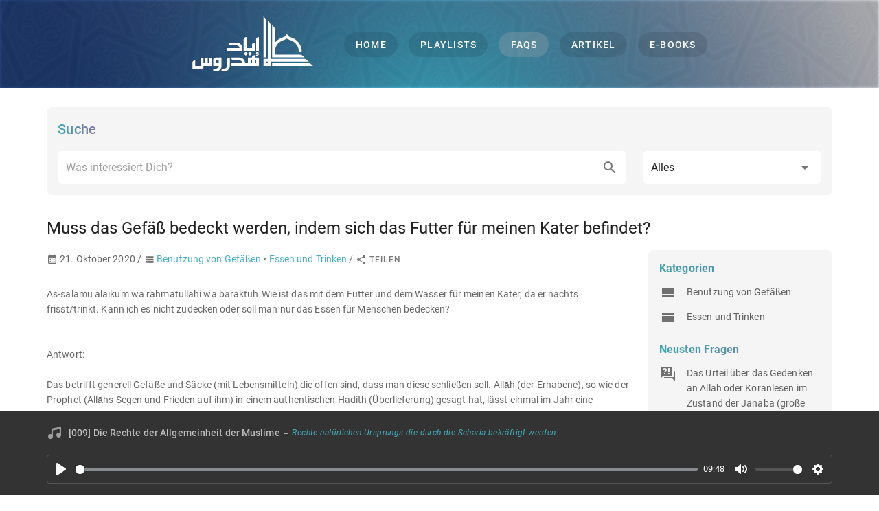

--- FILE ---
content_type: text/css; charset=UTF-8
request_url: https://hadrous.de/css/font.min.css
body_size: 189
content:
@font-face {
  font-display: swap;
  font-family: Roboto;
  font-style: normal;
  font-weight: 100;
  src: url('/fonts/roboto-v29-latin-100.eot');
  src: local(''),
    url('/fonts/roboto-v29-latin-100.eot?#iefix') format('embedded-opentype'),
    url('/fonts/roboto-v29-latin-100.woff2') format('woff2'),
    url('/fonts/roboto-v29-latin-100.woff') format('woff'),
    url('/fonts/roboto-v29-latin-100.ttf') format('truetype'),
    url('/fonts/roboto-v29-latin-100.svg#Roboto') format('svg');
}
@font-face {
  font-display: swap;
  font-family: Roboto;
  font-style: italic;
  font-weight: 100;
  src: url('/fonts/roboto-v29-latin-100italic.eot');
  src: local(''),
    url('/fonts/roboto-v29-latin-100italic.eot?#iefix')
      format('embedded-opentype'),
    url('/fonts/roboto-v29-latin-100italic.woff2') format('woff2'),
    url('/fonts/roboto-v29-latin-100italic.woff') format('woff'),
    url('/fonts/roboto-v29-latin-100italic.ttf') format('truetype'),
    url('/fonts/roboto-v29-latin-100italic.svg#Roboto') format('svg');
}
@font-face {
  font-display: swap;
  font-family: Roboto;
  font-style: normal;
  font-weight: 300;
  src: url('/fonts/roboto-v29-latin-300.eot');
  src: local(''),
    url('/fonts/roboto-v29-latin-300.eot?#iefix') format('embedded-opentype'),
    url('/fonts/roboto-v29-latin-300.woff2') format('woff2'),
    url('/fonts/roboto-v29-latin-300.woff') format('woff'),
    url('/fonts/roboto-v29-latin-300.ttf') format('truetype'),
    url('/fonts/roboto-v29-latin-300.svg#Roboto') format('svg');
}
@font-face {
  font-display: swap;
  font-family: Roboto;
  font-style: italic;
  font-weight: 300;
  src: url('/fonts/roboto-v29-latin-300italic.eot');
  src: local(''),
    url('/fonts/roboto-v29-latin-300italic.eot?#iefix')
      format('embedded-opentype'),
    url('/fonts/roboto-v29-latin-300italic.woff2') format('woff2'),
    url('/fonts/roboto-v29-latin-300italic.woff') format('woff'),
    url('/fonts/roboto-v29-latin-300italic.ttf') format('truetype'),
    url('/fonts/roboto-v29-latin-300italic.svg#Roboto') format('svg');
}
@font-face {
  font-display: swap;
  font-family: Roboto;
  font-style: normal;
  font-weight: 400;
  src: url('/fonts/roboto-v29-latin-regular.eot');
  src: local(''),
    url('/fonts/roboto-v29-latin-regular.eot?#iefix')
      format('embedded-opentype'),
    url('/fonts/roboto-v29-latin-regular.woff2') format('woff2'),
    url('/fonts/roboto-v29-latin-regular.woff') format('woff'),
    url('/fonts/roboto-v29-latin-regular.ttf') format('truetype'),
    url('/fonts/roboto-v29-latin-regular.svg#Roboto') format('svg');
}
@font-face {
  font-display: swap;
  font-family: Roboto;
  font-style: italic;
  font-weight: 400;
  src: url('/fonts/roboto-v29-latin-italic.eot');
  src: local(''),
    url('/fonts/roboto-v29-latin-italic.eot?#iefix') format('embedded-opentype'),
    url('/fonts/roboto-v29-latin-italic.woff2') format('woff2'),
    url('/fonts/roboto-v29-latin-italic.woff') format('woff'),
    url('/fonts/roboto-v29-latin-italic.ttf') format('truetype'),
    url('/fonts/roboto-v29-latin-italic.svg#Roboto') format('svg');
}
@font-face {
  font-display: swap;
  font-family: Roboto;
  font-style: normal;
  font-weight: 500;
  src: url('/fonts/roboto-v29-latin-500.eot');
  src: local(''),
    url('/fonts/roboto-v29-latin-500.eot?#iefix') format('embedded-opentype'),
    url('/fonts/roboto-v29-latin-500.woff2') format('woff2'),
    url('/fonts/roboto-v29-latin-500.woff') format('woff'),
    url('/fonts/roboto-v29-latin-500.ttf') format('truetype'),
    url('/fonts/roboto-v29-latin-500.svg#Roboto') format('svg');
}
@font-face {
  font-display: swap;
  font-family: Roboto;
  font-style: italic;
  font-weight: 500;
  src: url('/fonts/roboto-v29-latin-500italic.eot');
  src: local(''),
    url('/fonts/roboto-v29-latin-500italic.eot?#iefix')
      format('embedded-opentype'),
    url('/fonts/roboto-v29-latin-500italic.woff2') format('woff2'),
    url('/fonts/roboto-v29-latin-500italic.woff') format('woff'),
    url('/fonts/roboto-v29-latin-500italic.ttf') format('truetype'),
    url('/fonts/roboto-v29-latin-500italic.svg#Roboto') format('svg');
}
@font-face {
  font-display: swap;
  font-family: Roboto;
  font-style: normal;
  font-weight: 700;
  src: url('/fonts/roboto-v29-latin-700.eot');
  src: local(''),
    url('/fonts/roboto-v29-latin-700.eot?#iefix') format('embedded-opentype'),
    url('/fonts/roboto-v29-latin-700.woff2') format('woff2'),
    url('/fonts/roboto-v29-latin-700.woff') format('woff'),
    url('/fonts/roboto-v29-latin-700.ttf') format('truetype'),
    url('/fonts/roboto-v29-latin-700.svg#Roboto') format('svg');
}
@font-face {
  font-display: swap;
  font-family: Roboto;
  font-style: italic;
  font-weight: 700;
  src: url('/fonts/roboto-v29-latin-700italic.eot');
  src: local(''),
    url('/fonts/roboto-v29-latin-700italic.eot?#iefix')
      format('embedded-opentype'),
    url('/fonts/roboto-v29-latin-700italic.woff2') format('woff2'),
    url('/fonts/roboto-v29-latin-700italic.woff') format('woff'),
    url('/fonts/roboto-v29-latin-700italic.ttf') format('truetype'),
    url('/fonts/roboto-v29-latin-700italic.svg#Roboto') format('svg');
}
@font-face {
  font-display: swap;
  font-family: Roboto;
  font-style: normal;
  font-weight: 900;
  src: url('/fonts/roboto-v29-latin-900.eot');
  src: local(''),
    url('/fonts/roboto-v29-latin-900.eot?#iefix') format('embedded-opentype'),
    url('/fonts/roboto-v29-latin-900.woff2') format('woff2'),
    url('/fonts/roboto-v29-latin-900.woff') format('woff'),
    url('/fonts/roboto-v29-latin-900.ttf') format('truetype'),
    url('/fonts/roboto-v29-latin-900.svg#Roboto') format('svg');
}
@font-face {
  font-display: swap;
  font-family: Roboto;
  font-style: italic;
  font-weight: 900;
  src: url('/fonts/roboto-v29-latin-900italic.eot');
  src: local(''),
    url('/fonts/roboto-v29-latin-900italic.eot?#iefix')
      format('embedded-opentype'),
    url('/fonts/roboto-v29-latin-900italic.woff2') format('woff2'),
    url('/fonts/roboto-v29-latin-900italic.woff') format('woff'),
    url('/fonts/roboto-v29-latin-900italic.ttf') format('truetype'),
    url('/fonts/roboto-v29-latin-900italic.svg#Roboto') format('svg');
}


--- FILE ---
content_type: text/css; charset=UTF-8
request_url: https://hadrous.de/css/materialdesignicons.min.css
body_size: 50781
content:
@font-face {
  font-family: 'Material Design Icons';
  src: url('/fonts/materialdesignicons-webfont.eot?v=6.6.96');
  src: url('/fonts/materialdesignicons-webfont.eot?#iefix&v=6.6.96')
      format('embedded-opentype'),
    url('/fonts/materialdesignicons-webfont.woff2?v=6.6.96') format('woff2'),
    url('/fonts/materialdesignicons-webfont.woff?v=6.6.96') format('woff'),
    url('/fonts/materialdesignicons-webfont.ttf?v=6.6.96') format('truetype');
  font-weight: normal;
  font-style: normal;
  font-display: block;
}
.mdi:before,
.mdi-set {
  display: inline-block;
  font: normal normal normal 24px/1 'Material Design Icons';
  font-size: inherit;
  text-rendering: auto;
  line-height: inherit;
  -webkit-font-smoothing: antialiased;
  -moz-osx-font-smoothing: grayscale;
}
.mdi-ab-testing::before {
  content: '\F01C9';
}
.mdi-abacus::before {
  content: '\F16E0';
}
.mdi-abjad-arabic::before {
  content: '\F1328';
}
.mdi-abjad-hebrew::before {
  content: '\F1329';
}
.mdi-abugida-devanagari::before {
  content: '\F132A';
}
.mdi-abugida-thai::before {
  content: '\F132B';
}
.mdi-access-point::before {
  content: '\F0003';
}
.mdi-access-point-check::before {
  content: '\F1538';
}
.mdi-access-point-minus::before {
  content: '\F1539';
}
.mdi-access-point-network::before {
  content: '\F0002';
}
.mdi-access-point-network-off::before {
  content: '\F0BE1';
}
.mdi-access-point-off::before {
  content: '\F1511';
}
.mdi-access-point-plus::before {
  content: '\F153A';
}
.mdi-access-point-remove::before {
  content: '\F153B';
}
.mdi-account::before {
  content: '\F0004';
}
.mdi-account-alert::before {
  content: '\F0005';
}
.mdi-account-alert-outline::before {
  content: '\F0B50';
}
.mdi-account-arrow-down::before {
  content: '\F1868';
}
.mdi-account-arrow-down-outline::before {
  content: '\F1869';
}
.mdi-account-arrow-left::before {
  content: '\F0B51';
}
.mdi-account-arrow-left-outline::before {
  content: '\F0B52';
}
.mdi-account-arrow-right::before {
  content: '\F0B53';
}
.mdi-account-arrow-right-outline::before {
  content: '\F0B54';
}
.mdi-account-arrow-up::before {
  content: '\F1867';
}
.mdi-account-arrow-up-outline::before {
  content: '\F186A';
}
.mdi-account-box::before {
  content: '\F0006';
}
.mdi-account-box-multiple::before {
  content: '\F0934';
}
.mdi-account-box-multiple-outline::before {
  content: '\F100A';
}
.mdi-account-box-outline::before {
  content: '\F0007';
}
.mdi-account-cancel::before {
  content: '\F12DF';
}
.mdi-account-cancel-outline::before {
  content: '\F12E0';
}
.mdi-account-cash::before {
  content: '\F1097';
}
.mdi-account-cash-outline::before {
  content: '\F1098';
}
.mdi-account-check::before {
  content: '\F0008';
}
.mdi-account-check-outline::before {
  content: '\F0BE2';
}
.mdi-account-child::before {
  content: '\F0A89';
}
.mdi-account-child-circle::before {
  content: '\F0A8A';
}
.mdi-account-child-outline::before {
  content: '\F10C8';
}
.mdi-account-circle::before {
  content: '\F0009';
}
.mdi-account-circle-outline::before {
  content: '\F0B55';
}
.mdi-account-clock::before {
  content: '\F0B56';
}
.mdi-account-clock-outline::before {
  content: '\F0B57';
}
.mdi-account-cog::before {
  content: '\F1370';
}
.mdi-account-cog-outline::before {
  content: '\F1371';
}
.mdi-account-convert::before {
  content: '\F000A';
}
.mdi-account-convert-outline::before {
  content: '\F1301';
}
.mdi-account-cowboy-hat::before {
  content: '\F0E9B';
}
.mdi-account-cowboy-hat-outline::before {
  content: '\F17F3';
}
.mdi-account-details::before {
  content: '\F0631';
}
.mdi-account-details-outline::before {
  content: '\F1372';
}
.mdi-account-edit::before {
  content: '\F06BC';
}
.mdi-account-edit-outline::before {
  content: '\F0FFB';
}
.mdi-account-eye::before {
  content: '\F0420';
}
.mdi-account-eye-outline::before {
  content: '\F127B';
}
.mdi-account-filter::before {
  content: '\F0936';
}
.mdi-account-filter-outline::before {
  content: '\F0F9D';
}
.mdi-account-group::before {
  content: '\F0849';
}
.mdi-account-group-outline::before {
  content: '\F0B58';
}
.mdi-account-hard-hat::before {
  content: '\F05B5';
}
.mdi-account-hard-hat-outline::before {
  content: '\F1A1F';
}
.mdi-account-heart::before {
  content: '\F0899';
}
.mdi-account-heart-outline::before {
  content: '\F0BE3';
}
.mdi-account-injury::before {
  content: '\F1815';
}
.mdi-account-injury-outline::before {
  content: '\F1816';
}
.mdi-account-key::before {
  content: '\F000B';
}
.mdi-account-key-outline::before {
  content: '\F0BE4';
}
.mdi-account-lock::before {
  content: '\F115E';
}
.mdi-account-lock-open::before {
  content: '\F1960';
}
.mdi-account-lock-open-outline::before {
  content: '\F1961';
}
.mdi-account-lock-outline::before {
  content: '\F115F';
}
.mdi-account-minus::before {
  content: '\F000D';
}
.mdi-account-minus-outline::before {
  content: '\F0AEC';
}
.mdi-account-multiple::before {
  content: '\F000E';
}
.mdi-account-multiple-check::before {
  content: '\F08C5';
}
.mdi-account-multiple-check-outline::before {
  content: '\F11FE';
}
.mdi-account-multiple-minus::before {
  content: '\F05D3';
}
.mdi-account-multiple-minus-outline::before {
  content: '\F0BE5';
}
.mdi-account-multiple-outline::before {
  content: '\F000F';
}
.mdi-account-multiple-plus::before {
  content: '\F0010';
}
.mdi-account-multiple-plus-outline::before {
  content: '\F0800';
}
.mdi-account-multiple-remove::before {
  content: '\F120A';
}
.mdi-account-multiple-remove-outline::before {
  content: '\F120B';
}
.mdi-account-music::before {
  content: '\F0803';
}
.mdi-account-music-outline::before {
  content: '\F0CE9';
}
.mdi-account-network::before {
  content: '\F0011';
}
.mdi-account-network-outline::before {
  content: '\F0BE6';
}
.mdi-account-off::before {
  content: '\F0012';
}
.mdi-account-off-outline::before {
  content: '\F0BE7';
}
.mdi-account-outline::before {
  content: '\F0013';
}
.mdi-account-plus::before {
  content: '\F0014';
}
.mdi-account-plus-outline::before {
  content: '\F0801';
}
.mdi-account-question::before {
  content: '\F0B59';
}
.mdi-account-question-outline::before {
  content: '\F0B5A';
}
.mdi-account-reactivate::before {
  content: '\F152B';
}
.mdi-account-reactivate-outline::before {
  content: '\F152C';
}
.mdi-account-remove::before {
  content: '\F0015';
}
.mdi-account-remove-outline::before {
  content: '\F0AED';
}
.mdi-account-school::before {
  content: '\F1A20';
}
.mdi-account-school-outline::before {
  content: '\F1A21';
}
.mdi-account-search::before {
  content: '\F0016';
}
.mdi-account-search-outline::before {
  content: '\F0935';
}
.mdi-account-settings::before {
  content: '\F0630';
}
.mdi-account-settings-outline::before {
  content: '\F10C9';
}
.mdi-account-star::before {
  content: '\F0017';
}
.mdi-account-star-outline::before {
  content: '\F0BE8';
}
.mdi-account-supervisor::before {
  content: '\F0A8B';
}
.mdi-account-supervisor-circle::before {
  content: '\F0A8C';
}
.mdi-account-supervisor-circle-outline::before {
  content: '\F14EC';
}
.mdi-account-supervisor-outline::before {
  content: '\F112D';
}
.mdi-account-switch::before {
  content: '\F0019';
}
.mdi-account-switch-outline::before {
  content: '\F04CB';
}
.mdi-account-sync::before {
  content: '\F191B';
}
.mdi-account-sync-outline::before {
  content: '\F191C';
}
.mdi-account-tie::before {
  content: '\F0CE3';
}
.mdi-account-tie-hat::before {
  content: '\F1898';
}
.mdi-account-tie-hat-outline::before {
  content: '\F1899';
}
.mdi-account-tie-outline::before {
  content: '\F10CA';
}
.mdi-account-tie-voice::before {
  content: '\F1308';
}
.mdi-account-tie-voice-off::before {
  content: '\F130A';
}
.mdi-account-tie-voice-off-outline::before {
  content: '\F130B';
}
.mdi-account-tie-voice-outline::before {
  content: '\F1309';
}
.mdi-account-voice::before {
  content: '\F05CB';
}
.mdi-account-voice-off::before {
  content: '\F0ED4';
}
.mdi-account-wrench::before {
  content: '\F189A';
}
.mdi-account-wrench-outline::before {
  content: '\F189B';
}
.mdi-adjust::before {
  content: '\F001A';
}
.mdi-advertisements::before {
  content: '\F192A';
}
.mdi-advertisements-off::before {
  content: '\F192B';
}
.mdi-air-conditioner::before {
  content: '\F001B';
}
.mdi-air-filter::before {
  content: '\F0D43';
}
.mdi-air-horn::before {
  content: '\F0DAC';
}
.mdi-air-humidifier::before {
  content: '\F1099';
}
.mdi-air-humidifier-off::before {
  content: '\F1466';
}
.mdi-air-purifier::before {
  content: '\F0D44';
}
.mdi-airbag::before {
  content: '\F0BE9';
}
.mdi-airballoon::before {
  content: '\F001C';
}
.mdi-airballoon-outline::before {
  content: '\F100B';
}
.mdi-airplane::before {
  content: '\F001D';
}
.mdi-airplane-alert::before {
  content: '\F187A';
}
.mdi-airplane-check::before {
  content: '\F187B';
}
.mdi-airplane-clock::before {
  content: '\F187C';
}
.mdi-airplane-cog::before {
  content: '\F187D';
}
.mdi-airplane-edit::before {
  content: '\F187E';
}
.mdi-airplane-landing::before {
  content: '\F05D4';
}
.mdi-airplane-marker::before {
  content: '\F187F';
}
.mdi-airplane-minus::before {
  content: '\F1880';
}
.mdi-airplane-off::before {
  content: '\F001E';
}
.mdi-airplane-plus::before {
  content: '\F1881';
}
.mdi-airplane-remove::before {
  content: '\F1882';
}
.mdi-airplane-search::before {
  content: '\F1883';
}
.mdi-airplane-settings::before {
  content: '\F1884';
}
.mdi-airplane-takeoff::before {
  content: '\F05D5';
}
.mdi-airport::before {
  content: '\F084B';
}
.mdi-alarm::before {
  content: '\F0020';
}
.mdi-alarm-bell::before {
  content: '\F078E';
}
.mdi-alarm-check::before {
  content: '\F0021';
}
.mdi-alarm-light::before {
  content: '\F078F';
}
.mdi-alarm-light-off::before {
  content: '\F171E';
}
.mdi-alarm-light-off-outline::before {
  content: '\F171F';
}
.mdi-alarm-light-outline::before {
  content: '\F0BEA';
}
.mdi-alarm-multiple::before {
  content: '\F0022';
}
.mdi-alarm-note::before {
  content: '\F0E71';
}
.mdi-alarm-note-off::before {
  content: '\F0E72';
}
.mdi-alarm-off::before {
  content: '\F0023';
}
.mdi-alarm-panel::before {
  content: '\F15C4';
}
.mdi-alarm-panel-outline::before {
  content: '\F15C5';
}
.mdi-alarm-plus::before {
  content: '\F0024';
}
.mdi-alarm-snooze::before {
  content: '\F068E';
}
.mdi-album::before {
  content: '\F0025';
}
.mdi-alert::before {
  content: '\F0026';
}
.mdi-alert-box::before {
  content: '\F0027';
}
.mdi-alert-box-outline::before {
  content: '\F0CE4';
}
.mdi-alert-circle::before {
  content: '\F0028';
}
.mdi-alert-circle-check::before {
  content: '\F11ED';
}
.mdi-alert-circle-check-outline::before {
  content: '\F11EE';
}
.mdi-alert-circle-outline::before {
  content: '\F05D6';
}
.mdi-alert-decagram::before {
  content: '\F06BD';
}
.mdi-alert-decagram-outline::before {
  content: '\F0CE5';
}
.mdi-alert-minus::before {
  content: '\F14BB';
}
.mdi-alert-minus-outline::before {
  content: '\F14BE';
}
.mdi-alert-octagon::before {
  content: '\F0029';
}
.mdi-alert-octagon-outline::before {
  content: '\F0CE6';
}
.mdi-alert-octagram::before {
  content: '\F0767';
}
.mdi-alert-octagram-outline::before {
  content: '\F0CE7';
}
.mdi-alert-outline::before {
  content: '\F002A';
}
.mdi-alert-plus::before {
  content: '\F14BA';
}
.mdi-alert-plus-outline::before {
  content: '\F14BD';
}
.mdi-alert-remove::before {
  content: '\F14BC';
}
.mdi-alert-remove-outline::before {
  content: '\F14BF';
}
.mdi-alert-rhombus::before {
  content: '\F11CE';
}
.mdi-alert-rhombus-outline::before {
  content: '\F11CF';
}
.mdi-alien::before {
  content: '\F089A';
}
.mdi-alien-outline::before {
  content: '\F10CB';
}
.mdi-align-horizontal-center::before {
  content: '\F11C3';
}
.mdi-align-horizontal-distribute::before {
  content: '\F1962';
}
.mdi-align-horizontal-left::before {
  content: '\F11C2';
}
.mdi-align-horizontal-right::before {
  content: '\F11C4';
}
.mdi-align-vertical-bottom::before {
  content: '\F11C5';
}
.mdi-align-vertical-center::before {
  content: '\F11C6';
}
.mdi-align-vertical-distribute::before {
  content: '\F1963';
}
.mdi-align-vertical-top::before {
  content: '\F11C7';
}
.mdi-all-inclusive::before {
  content: '\F06BE';
}
.mdi-all-inclusive-box::before {
  content: '\F188D';
}
.mdi-all-inclusive-box-outline::before {
  content: '\F188E';
}
.mdi-allergy::before {
  content: '\F1258';
}
.mdi-alpha::before {
  content: '\F002B';
}
.mdi-alpha-a::before {
  content: '\F0AEE';
}
.mdi-alpha-a-box::before {
  content: '\F0B08';
}
.mdi-alpha-a-box-outline::before {
  content: '\F0BEB';
}
.mdi-alpha-a-circle::before {
  content: '\F0BEC';
}
.mdi-alpha-a-circle-outline::before {
  content: '\F0BED';
}
.mdi-alpha-b::before {
  content: '\F0AEF';
}
.mdi-alpha-b-box::before {
  content: '\F0B09';
}
.mdi-alpha-b-box-outline::before {
  content: '\F0BEE';
}
.mdi-alpha-b-circle::before {
  content: '\F0BEF';
}
.mdi-alpha-b-circle-outline::before {
  content: '\F0BF0';
}
.mdi-alpha-c::before {
  content: '\F0AF0';
}
.mdi-alpha-c-box::before {
  content: '\F0B0A';
}
.mdi-alpha-c-box-outline::before {
  content: '\F0BF1';
}
.mdi-alpha-c-circle::before {
  content: '\F0BF2';
}
.mdi-alpha-c-circle-outline::before {
  content: '\F0BF3';
}
.mdi-alpha-d::before {
  content: '\F0AF1';
}
.mdi-alpha-d-box::before {
  content: '\F0B0B';
}
.mdi-alpha-d-box-outline::before {
  content: '\F0BF4';
}
.mdi-alpha-d-circle::before {
  content: '\F0BF5';
}
.mdi-alpha-d-circle-outline::before {
  content: '\F0BF6';
}
.mdi-alpha-e::before {
  content: '\F0AF2';
}
.mdi-alpha-e-box::before {
  content: '\F0B0C';
}
.mdi-alpha-e-box-outline::before {
  content: '\F0BF7';
}
.mdi-alpha-e-circle::before {
  content: '\F0BF8';
}
.mdi-alpha-e-circle-outline::before {
  content: '\F0BF9';
}
.mdi-alpha-f::before {
  content: '\F0AF3';
}
.mdi-alpha-f-box::before {
  content: '\F0B0D';
}
.mdi-alpha-f-box-outline::before {
  content: '\F0BFA';
}
.mdi-alpha-f-circle::before {
  content: '\F0BFB';
}
.mdi-alpha-f-circle-outline::before {
  content: '\F0BFC';
}
.mdi-alpha-g::before {
  content: '\F0AF4';
}
.mdi-alpha-g-box::before {
  content: '\F0B0E';
}
.mdi-alpha-g-box-outline::before {
  content: '\F0BFD';
}
.mdi-alpha-g-circle::before {
  content: '\F0BFE';
}
.mdi-alpha-g-circle-outline::before {
  content: '\F0BFF';
}
.mdi-alpha-h::before {
  content: '\F0AF5';
}
.mdi-alpha-h-box::before {
  content: '\F0B0F';
}
.mdi-alpha-h-box-outline::before {
  content: '\F0C00';
}
.mdi-alpha-h-circle::before {
  content: '\F0C01';
}
.mdi-alpha-h-circle-outline::before {
  content: '\F0C02';
}
.mdi-alpha-i::before {
  content: '\F0AF6';
}
.mdi-alpha-i-box::before {
  content: '\F0B10';
}
.mdi-alpha-i-box-outline::before {
  content: '\F0C03';
}
.mdi-alpha-i-circle::before {
  content: '\F0C04';
}
.mdi-alpha-i-circle-outline::before {
  content: '\F0C05';
}
.mdi-alpha-j::before {
  content: '\F0AF7';
}
.mdi-alpha-j-box::before {
  content: '\F0B11';
}
.mdi-alpha-j-box-outline::before {
  content: '\F0C06';
}
.mdi-alpha-j-circle::before {
  content: '\F0C07';
}
.mdi-alpha-j-circle-outline::before {
  content: '\F0C08';
}
.mdi-alpha-k::before {
  content: '\F0AF8';
}
.mdi-alpha-k-box::before {
  content: '\F0B12';
}
.mdi-alpha-k-box-outline::before {
  content: '\F0C09';
}
.mdi-alpha-k-circle::before {
  content: '\F0C0A';
}
.mdi-alpha-k-circle-outline::before {
  content: '\F0C0B';
}
.mdi-alpha-l::before {
  content: '\F0AF9';
}
.mdi-alpha-l-box::before {
  content: '\F0B13';
}
.mdi-alpha-l-box-outline::before {
  content: '\F0C0C';
}
.mdi-alpha-l-circle::before {
  content: '\F0C0D';
}
.mdi-alpha-l-circle-outline::before {
  content: '\F0C0E';
}
.mdi-alpha-m::before {
  content: '\F0AFA';
}
.mdi-alpha-m-box::before {
  content: '\F0B14';
}
.mdi-alpha-m-box-outline::before {
  content: '\F0C0F';
}
.mdi-alpha-m-circle::before {
  content: '\F0C10';
}
.mdi-alpha-m-circle-outline::before {
  content: '\F0C11';
}
.mdi-alpha-n::before {
  content: '\F0AFB';
}
.mdi-alpha-n-box::before {
  content: '\F0B15';
}
.mdi-alpha-n-box-outline::before {
  content: '\F0C12';
}
.mdi-alpha-n-circle::before {
  content: '\F0C13';
}
.mdi-alpha-n-circle-outline::before {
  content: '\F0C14';
}
.mdi-alpha-o::before {
  content: '\F0AFC';
}
.mdi-alpha-o-box::before {
  content: '\F0B16';
}
.mdi-alpha-o-box-outline::before {
  content: '\F0C15';
}
.mdi-alpha-o-circle::before {
  content: '\F0C16';
}
.mdi-alpha-o-circle-outline::before {
  content: '\F0C17';
}
.mdi-alpha-p::before {
  content: '\F0AFD';
}
.mdi-alpha-p-box::before {
  content: '\F0B17';
}
.mdi-alpha-p-box-outline::before {
  content: '\F0C18';
}
.mdi-alpha-p-circle::before {
  content: '\F0C19';
}
.mdi-alpha-p-circle-outline::before {
  content: '\F0C1A';
}
.mdi-alpha-q::before {
  content: '\F0AFE';
}
.mdi-alpha-q-box::before {
  content: '\F0B18';
}
.mdi-alpha-q-box-outline::before {
  content: '\F0C1B';
}
.mdi-alpha-q-circle::before {
  content: '\F0C1C';
}
.mdi-alpha-q-circle-outline::before {
  content: '\F0C1D';
}
.mdi-alpha-r::before {
  content: '\F0AFF';
}
.mdi-alpha-r-box::before {
  content: '\F0B19';
}
.mdi-alpha-r-box-outline::before {
  content: '\F0C1E';
}
.mdi-alpha-r-circle::before {
  content: '\F0C1F';
}
.mdi-alpha-r-circle-outline::before {
  content: '\F0C20';
}
.mdi-alpha-s::before {
  content: '\F0B00';
}
.mdi-alpha-s-box::before {
  content: '\F0B1A';
}
.mdi-alpha-s-box-outline::before {
  content: '\F0C21';
}
.mdi-alpha-s-circle::before {
  content: '\F0C22';
}
.mdi-alpha-s-circle-outline::before {
  content: '\F0C23';
}
.mdi-alpha-t::before {
  content: '\F0B01';
}
.mdi-alpha-t-box::before {
  content: '\F0B1B';
}
.mdi-alpha-t-box-outline::before {
  content: '\F0C24';
}
.mdi-alpha-t-circle::before {
  content: '\F0C25';
}
.mdi-alpha-t-circle-outline::before {
  content: '\F0C26';
}
.mdi-alpha-u::before {
  content: '\F0B02';
}
.mdi-alpha-u-box::before {
  content: '\F0B1C';
}
.mdi-alpha-u-box-outline::before {
  content: '\F0C27';
}
.mdi-alpha-u-circle::before {
  content: '\F0C28';
}
.mdi-alpha-u-circle-outline::before {
  content: '\F0C29';
}
.mdi-alpha-v::before {
  content: '\F0B03';
}
.mdi-alpha-v-box::before {
  content: '\F0B1D';
}
.mdi-alpha-v-box-outline::before {
  content: '\F0C2A';
}
.mdi-alpha-v-circle::before {
  content: '\F0C2B';
}
.mdi-alpha-v-circle-outline::before {
  content: '\F0C2C';
}
.mdi-alpha-w::before {
  content: '\F0B04';
}
.mdi-alpha-w-box::before {
  content: '\F0B1E';
}
.mdi-alpha-w-box-outline::before {
  content: '\F0C2D';
}
.mdi-alpha-w-circle::before {
  content: '\F0C2E';
}
.mdi-alpha-w-circle-outline::before {
  content: '\F0C2F';
}
.mdi-alpha-x::before {
  content: '\F0B05';
}
.mdi-alpha-x-box::before {
  content: '\F0B1F';
}
.mdi-alpha-x-box-outline::before {
  content: '\F0C30';
}
.mdi-alpha-x-circle::before {
  content: '\F0C31';
}
.mdi-alpha-x-circle-outline::before {
  content: '\F0C32';
}
.mdi-alpha-y::before {
  content: '\F0B06';
}
.mdi-alpha-y-box::before {
  content: '\F0B20';
}
.mdi-alpha-y-box-outline::before {
  content: '\F0C33';
}
.mdi-alpha-y-circle::before {
  content: '\F0C34';
}
.mdi-alpha-y-circle-outline::before {
  content: '\F0C35';
}
.mdi-alpha-z::before {
  content: '\F0B07';
}
.mdi-alpha-z-box::before {
  content: '\F0B21';
}
.mdi-alpha-z-box-outline::before {
  content: '\F0C36';
}
.mdi-alpha-z-circle::before {
  content: '\F0C37';
}
.mdi-alpha-z-circle-outline::before {
  content: '\F0C38';
}
.mdi-alphabet-aurebesh::before {
  content: '\F132C';
}
.mdi-alphabet-cyrillic::before {
  content: '\F132D';
}
.mdi-alphabet-greek::before {
  content: '\F132E';
}
.mdi-alphabet-latin::before {
  content: '\F132F';
}
.mdi-alphabet-piqad::before {
  content: '\F1330';
}
.mdi-alphabet-tengwar::before {
  content: '\F1337';
}
.mdi-alphabetical::before {
  content: '\F002C';
}
.mdi-alphabetical-off::before {
  content: '\F100C';
}
.mdi-alphabetical-variant::before {
  content: '\F100D';
}
.mdi-alphabetical-variant-off::before {
  content: '\F100E';
}
.mdi-altimeter::before {
  content: '\F05D7';
}
.mdi-ambulance::before {
  content: '\F002F';
}
.mdi-ammunition::before {
  content: '\F0CE8';
}
.mdi-ampersand::before {
  content: '\F0A8D';
}
.mdi-amplifier::before {
  content: '\F0030';
}
.mdi-amplifier-off::before {
  content: '\F11B5';
}
.mdi-anchor::before {
  content: '\F0031';
}
.mdi-android::before {
  content: '\F0032';
}
.mdi-android-messages::before {
  content: '\F0D45';
}
.mdi-android-studio::before {
  content: '\F0034';
}
.mdi-angle-acute::before {
  content: '\F0937';
}
.mdi-angle-obtuse::before {
  content: '\F0938';
}
.mdi-angle-right::before {
  content: '\F0939';
}
.mdi-angular::before {
  content: '\F06B2';
}
.mdi-angularjs::before {
  content: '\F06BF';
}
.mdi-animation::before {
  content: '\F05D8';
}
.mdi-animation-outline::before {
  content: '\F0A8F';
}
.mdi-animation-play::before {
  content: '\F093A';
}
.mdi-animation-play-outline::before {
  content: '\F0A90';
}
.mdi-ansible::before {
  content: '\F109A';
}
.mdi-antenna::before {
  content: '\F1119';
}
.mdi-anvil::before {
  content: '\F089B';
}
.mdi-apache-kafka::before {
  content: '\F100F';
}
.mdi-api::before {
  content: '\F109B';
}
.mdi-api-off::before {
  content: '\F1257';
}
.mdi-apple::before {
  content: '\F0035';
}
.mdi-apple-finder::before {
  content: '\F0036';
}
.mdi-apple-icloud::before {
  content: '\F0038';
}
.mdi-apple-ios::before {
  content: '\F0037';
}
.mdi-apple-keyboard-caps::before {
  content: '\F0632';
}
.mdi-apple-keyboard-command::before {
  content: '\F0633';
}
.mdi-apple-keyboard-control::before {
  content: '\F0634';
}
.mdi-apple-keyboard-option::before {
  content: '\F0635';
}
.mdi-apple-keyboard-shift::before {
  content: '\F0636';
}
.mdi-apple-safari::before {
  content: '\F0039';
}
.mdi-application::before {
  content: '\F08C6';
}
.mdi-application-array::before {
  content: '\F10F5';
}
.mdi-application-array-outline::before {
  content: '\F10F6';
}
.mdi-application-braces::before {
  content: '\F10F7';
}
.mdi-application-braces-outline::before {
  content: '\F10F8';
}
.mdi-application-brackets::before {
  content: '\F0C8B';
}
.mdi-application-brackets-outline::before {
  content: '\F0C8C';
}
.mdi-application-cog::before {
  content: '\F0675';
}
.mdi-application-cog-outline::before {
  content: '\F1577';
}
.mdi-application-edit::before {
  content: '\F00AE';
}
.mdi-application-edit-outline::before {
  content: '\F0619';
}
.mdi-application-export::before {
  content: '\F0DAD';
}
.mdi-application-import::before {
  content: '\F0DAE';
}
.mdi-application-outline::before {
  content: '\F0614';
}
.mdi-application-parentheses::before {
  content: '\F10F9';
}
.mdi-application-parentheses-outline::before {
  content: '\F10FA';
}
.mdi-application-settings::before {
  content: '\F0B60';
}
.mdi-application-settings-outline::before {
  content: '\F1555';
}
.mdi-application-variable::before {
  content: '\F10FB';
}
.mdi-application-variable-outline::before {
  content: '\F10FC';
}
.mdi-approximately-equal::before {
  content: '\F0F9E';
}
.mdi-approximately-equal-box::before {
  content: '\F0F9F';
}
.mdi-apps::before {
  content: '\F003B';
}
.mdi-apps-box::before {
  content: '\F0D46';
}
.mdi-arch::before {
  content: '\F08C7';
}
.mdi-archive::before {
  content: '\F003C';
}
.mdi-archive-alert::before {
  content: '\F14FD';
}
.mdi-archive-alert-outline::before {
  content: '\F14FE';
}
.mdi-archive-arrow-down::before {
  content: '\F1259';
}
.mdi-archive-arrow-down-outline::before {
  content: '\F125A';
}
.mdi-archive-arrow-up::before {
  content: '\F125B';
}
.mdi-archive-arrow-up-outline::before {
  content: '\F125C';
}
.mdi-archive-cancel::before {
  content: '\F174B';
}
.mdi-archive-cancel-outline::before {
  content: '\F174C';
}
.mdi-archive-check::before {
  content: '\F174D';
}
.mdi-archive-check-outline::before {
  content: '\F174E';
}
.mdi-archive-clock::before {
  content: '\F174F';
}
.mdi-archive-clock-outline::before {
  content: '\F1750';
}
.mdi-archive-cog::before {
  content: '\F1751';
}
.mdi-archive-cog-outline::before {
  content: '\F1752';
}
.mdi-archive-edit::before {
  content: '\F1753';
}
.mdi-archive-edit-outline::before {
  content: '\F1754';
}
.mdi-archive-eye::before {
  content: '\F1755';
}
.mdi-archive-eye-outline::before {
  content: '\F1756';
}
.mdi-archive-lock::before {
  content: '\F1757';
}
.mdi-archive-lock-open::before {
  content: '\F1758';
}
.mdi-archive-lock-open-outline::before {
  content: '\F1759';
}
.mdi-archive-lock-outline::before {
  content: '\F175A';
}
.mdi-archive-marker::before {
  content: '\F175B';
}
.mdi-archive-marker-outline::before {
  content: '\F175C';
}
.mdi-archive-minus::before {
  content: '\F175D';
}
.mdi-archive-minus-outline::before {
  content: '\F175E';
}
.mdi-archive-music::before {
  content: '\F175F';
}
.mdi-archive-music-outline::before {
  content: '\F1760';
}
.mdi-archive-off::before {
  content: '\F1761';
}
.mdi-archive-off-outline::before {
  content: '\F1762';
}
.mdi-archive-outline::before {
  content: '\F120E';
}
.mdi-archive-plus::before {
  content: '\F1763';
}
.mdi-archive-plus-outline::before {
  content: '\F1764';
}
.mdi-archive-refresh::before {
  content: '\F1765';
}
.mdi-archive-refresh-outline::before {
  content: '\F1766';
}
.mdi-archive-remove::before {
  content: '\F1767';
}
.mdi-archive-remove-outline::before {
  content: '\F1768';
}
.mdi-archive-search::before {
  content: '\F1769';
}
.mdi-archive-search-outline::before {
  content: '\F176A';
}
.mdi-archive-settings::before {
  content: '\F176B';
}
.mdi-archive-settings-outline::before {
  content: '\F176C';
}
.mdi-archive-star::before {
  content: '\F176D';
}
.mdi-archive-star-outline::before {
  content: '\F176E';
}
.mdi-archive-sync::before {
  content: '\F176F';
}
.mdi-archive-sync-outline::before {
  content: '\F1770';
}
.mdi-arm-flex::before {
  content: '\F0FD7';
}
.mdi-arm-flex-outline::before {
  content: '\F0FD6';
}
.mdi-arrange-bring-forward::before {
  content: '\F003D';
}
.mdi-arrange-bring-to-front::before {
  content: '\F003E';
}
.mdi-arrange-send-backward::before {
  content: '\F003F';
}
.mdi-arrange-send-to-back::before {
  content: '\F0040';
}
.mdi-arrow-all::before {
  content: '\F0041';
}
.mdi-arrow-bottom-left::before {
  content: '\F0042';
}
.mdi-arrow-bottom-left-bold-box::before {
  content: '\F1964';
}
.mdi-arrow-bottom-left-bold-box-outline::before {
  content: '\F1965';
}
.mdi-arrow-bottom-left-bold-outline::before {
  content: '\F09B7';
}
.mdi-arrow-bottom-left-thick::before {
  content: '\F09B8';
}
.mdi-arrow-bottom-left-thin::before {
  content: '\F19B6';
}
.mdi-arrow-bottom-left-thin-circle-outline::before {
  content: '\F1596';
}
.mdi-arrow-bottom-right::before {
  content: '\F0043';
}
.mdi-arrow-bottom-right-bold-box::before {
  content: '\F1966';
}
.mdi-arrow-bottom-right-bold-box-outline::before {
  content: '\F1967';
}
.mdi-arrow-bottom-right-bold-outline::before {
  content: '\F09B9';
}
.mdi-arrow-bottom-right-thick::before {
  content: '\F09BA';
}
.mdi-arrow-bottom-right-thin::before {
  content: '\F19B7';
}
.mdi-arrow-bottom-right-thin-circle-outline::before {
  content: '\F1595';
}
.mdi-arrow-collapse::before {
  content: '\F0615';
}
.mdi-arrow-collapse-all::before {
  content: '\F0044';
}
.mdi-arrow-collapse-down::before {
  content: '\F0792';
}
.mdi-arrow-collapse-horizontal::before {
  content: '\F084C';
}
.mdi-arrow-collapse-left::before {
  content: '\F0793';
}
.mdi-arrow-collapse-right::before {
  content: '\F0794';
}
.mdi-arrow-collapse-up::before {
  content: '\F0795';
}
.mdi-arrow-collapse-vertical::before {
  content: '\F084D';
}
.mdi-arrow-decision::before {
  content: '\F09BB';
}
.mdi-arrow-decision-auto::before {
  content: '\F09BC';
}
.mdi-arrow-decision-auto-outline::before {
  content: '\F09BD';
}
.mdi-arrow-decision-outline::before {
  content: '\F09BE';
}
.mdi-arrow-down::before {
  content: '\F0045';
}
.mdi-arrow-down-bold::before {
  content: '\F072E';
}
.mdi-arrow-down-bold-box::before {
  content: '\F072F';
}
.mdi-arrow-down-bold-box-outline::before {
  content: '\F0730';
}
.mdi-arrow-down-bold-circle::before {
  content: '\F0047';
}
.mdi-arrow-down-bold-circle-outline::before {
  content: '\F0048';
}
.mdi-arrow-down-bold-hexagon-outline::before {
  content: '\F0049';
}
.mdi-arrow-down-bold-outline::before {
  content: '\F09BF';
}
.mdi-arrow-down-box::before {
  content: '\F06C0';
}
.mdi-arrow-down-circle::before {
  content: '\F0CDB';
}
.mdi-arrow-down-circle-outline::before {
  content: '\F0CDC';
}
.mdi-arrow-down-drop-circle::before {
  content: '\F004A';
}
.mdi-arrow-down-drop-circle-outline::before {
  content: '\F004B';
}
.mdi-arrow-down-left::before {
  content: '\F17A1';
}
.mdi-arrow-down-left-bold::before {
  content: '\F17A2';
}
.mdi-arrow-down-right::before {
  content: '\F17A3';
}
.mdi-arrow-down-right-bold::before {
  content: '\F17A4';
}
.mdi-arrow-down-thick::before {
  content: '\F0046';
}
.mdi-arrow-down-thin::before {
  content: '\F19B3';
}
.mdi-arrow-down-thin-circle-outline::before {
  content: '\F1599';
}
.mdi-arrow-expand::before {
  content: '\F0616';
}
.mdi-arrow-expand-all::before {
  content: '\F004C';
}
.mdi-arrow-expand-down::before {
  content: '\F0796';
}
.mdi-arrow-expand-horizontal::before {
  content: '\F084E';
}
.mdi-arrow-expand-left::before {
  content: '\F0797';
}
.mdi-arrow-expand-right::before {
  content: '\F0798';
}
.mdi-arrow-expand-up::before {
  content: '\F0799';
}
.mdi-arrow-expand-vertical::before {
  content: '\F084F';
}
.mdi-arrow-horizontal-lock::before {
  content: '\F115B';
}
.mdi-arrow-left::before {
  content: '\F004D';
}
.mdi-arrow-left-bold::before {
  content: '\F0731';
}
.mdi-arrow-left-bold-box::before {
  content: '\F0732';
}
.mdi-arrow-left-bold-box-outline::before {
  content: '\F0733';
}
.mdi-arrow-left-bold-circle::before {
  content: '\F004F';
}
.mdi-arrow-left-bold-circle-outline::before {
  content: '\F0050';
}
.mdi-arrow-left-bold-hexagon-outline::before {
  content: '\F0051';
}
.mdi-arrow-left-bold-outline::before {
  content: '\F09C0';
}
.mdi-arrow-left-bottom::before {
  content: '\F17A5';
}
.mdi-arrow-left-bottom-bold::before {
  content: '\F17A6';
}
.mdi-arrow-left-box::before {
  content: '\F06C1';
}
.mdi-arrow-left-circle::before {
  content: '\F0CDD';
}
.mdi-arrow-left-circle-outline::before {
  content: '\F0CDE';
}
.mdi-arrow-left-drop-circle::before {
  content: '\F0052';
}
.mdi-arrow-left-drop-circle-outline::before {
  content: '\F0053';
}
.mdi-arrow-left-right::before {
  content: '\F0E73';
}
.mdi-arrow-left-right-bold::before {
  content: '\F0E74';
}
.mdi-arrow-left-right-bold-outline::before {
  content: '\F09C1';
}
.mdi-arrow-left-thick::before {
  content: '\F004E';
}
.mdi-arrow-left-thin::before {
  content: '\F19B1';
}
.mdi-arrow-left-thin-circle-outline::before {
  content: '\F159A';
}
.mdi-arrow-left-top::before {
  content: '\F17A7';
}
.mdi-arrow-left-top-bold::before {
  content: '\F17A8';
}
.mdi-arrow-projectile::before {
  content: '\F1840';
}
.mdi-arrow-projectile-multiple::before {
  content: '\F183F';
}
.mdi-arrow-right::before {
  content: '\F0054';
}
.mdi-arrow-right-bold::before {
  content: '\F0734';
}
.mdi-arrow-right-bold-box::before {
  content: '\F0735';
}
.mdi-arrow-right-bold-box-outline::before {
  content: '\F0736';
}
.mdi-arrow-right-bold-circle::before {
  content: '\F0056';
}
.mdi-arrow-right-bold-circle-outline::before {
  content: '\F0057';
}
.mdi-arrow-right-bold-hexagon-outline::before {
  content: '\F0058';
}
.mdi-arrow-right-bold-outline::before {
  content: '\F09C2';
}
.mdi-arrow-right-bottom::before {
  content: '\F17A9';
}
.mdi-arrow-right-bottom-bold::before {
  content: '\F17AA';
}
.mdi-arrow-right-box::before {
  content: '\F06C2';
}
.mdi-arrow-right-circle::before {
  content: '\F0CDF';
}
.mdi-arrow-right-circle-outline::before {
  content: '\F0CE0';
}
.mdi-arrow-right-drop-circle::before {
  content: '\F0059';
}
.mdi-arrow-right-drop-circle-outline::before {
  content: '\F005A';
}
.mdi-arrow-right-thick::before {
  content: '\F0055';
}
.mdi-arrow-right-thin::before {
  content: '\F19B0';
}
.mdi-arrow-right-thin-circle-outline::before {
  content: '\F1598';
}
.mdi-arrow-right-top::before {
  content: '\F17AB';
}
.mdi-arrow-right-top-bold::before {
  content: '\F17AC';
}
.mdi-arrow-split-horizontal::before {
  content: '\F093B';
}
.mdi-arrow-split-vertical::before {
  content: '\F093C';
}
.mdi-arrow-top-left::before {
  content: '\F005B';
}
.mdi-arrow-top-left-bold-box::before {
  content: '\F1968';
}
.mdi-arrow-top-left-bold-box-outline::before {
  content: '\F1969';
}
.mdi-arrow-top-left-bold-outline::before {
  content: '\F09C3';
}
.mdi-arrow-top-left-bottom-right::before {
  content: '\F0E75';
}
.mdi-arrow-top-left-bottom-right-bold::before {
  content: '\F0E76';
}
.mdi-arrow-top-left-thick::before {
  content: '\F09C4';
}
.mdi-arrow-top-left-thin::before {
  content: '\F19B5';
}
.mdi-arrow-top-left-thin-circle-outline::before {
  content: '\F1593';
}
.mdi-arrow-top-right::before {
  content: '\F005C';
}
.mdi-arrow-top-right-bold-box::before {
  content: '\F196A';
}
.mdi-arrow-top-right-bold-box-outline::before {
  content: '\F196B';
}
.mdi-arrow-top-right-bold-outline::before {
  content: '\F09C5';
}
.mdi-arrow-top-right-bottom-left::before {
  content: '\F0E77';
}
.mdi-arrow-top-right-bottom-left-bold::before {
  content: '\F0E78';
}
.mdi-arrow-top-right-thick::before {
  content: '\F09C6';
}
.mdi-arrow-top-right-thin::before {
  content: '\F19B4';
}
.mdi-arrow-top-right-thin-circle-outline::before {
  content: '\F1594';
}
.mdi-arrow-u-down-left::before {
  content: '\F17AD';
}
.mdi-arrow-u-down-left-bold::before {
  content: '\F17AE';
}
.mdi-arrow-u-down-right::before {
  content: '\F17AF';
}
.mdi-arrow-u-down-right-bold::before {
  content: '\F17B0';
}
.mdi-arrow-u-left-bottom::before {
  content: '\F17B1';
}
.mdi-arrow-u-left-bottom-bold::before {
  content: '\F17B2';
}
.mdi-arrow-u-left-top::before {
  content: '\F17B3';
}
.mdi-arrow-u-left-top-bold::before {
  content: '\F17B4';
}
.mdi-arrow-u-right-bottom::before {
  content: '\F17B5';
}
.mdi-arrow-u-right-bottom-bold::before {
  content: '\F17B6';
}
.mdi-arrow-u-right-top::before {
  content: '\F17B7';
}
.mdi-arrow-u-right-top-bold::before {
  content: '\F17B8';
}
.mdi-arrow-u-up-left::before {
  content: '\F17B9';
}
.mdi-arrow-u-up-left-bold::before {
  content: '\F17BA';
}
.mdi-arrow-u-up-right::before {
  content: '\F17BB';
}
.mdi-arrow-u-up-right-bold::before {
  content: '\F17BC';
}
.mdi-arrow-up::before {
  content: '\F005D';
}
.mdi-arrow-up-bold::before {
  content: '\F0737';
}
.mdi-arrow-up-bold-box::before {
  content: '\F0738';
}
.mdi-arrow-up-bold-box-outline::before {
  content: '\F0739';
}
.mdi-arrow-up-bold-circle::before {
  content: '\F005F';
}
.mdi-arrow-up-bold-circle-outline::before {
  content: '\F0060';
}
.mdi-arrow-up-bold-hexagon-outline::before {
  content: '\F0061';
}
.mdi-arrow-up-bold-outline::before {
  content: '\F09C7';
}
.mdi-arrow-up-box::before {
  content: '\F06C3';
}
.mdi-arrow-up-circle::before {
  content: '\F0CE1';
}
.mdi-arrow-up-circle-outline::before {
  content: '\F0CE2';
}
.mdi-arrow-up-down::before {
  content: '\F0E79';
}
.mdi-arrow-up-down-bold::before {
  content: '\F0E7A';
}
.mdi-arrow-up-down-bold-outline::before {
  content: '\F09C8';
}
.mdi-arrow-up-drop-circle::before {
  content: '\F0062';
}
.mdi-arrow-up-drop-circle-outline::before {
  content: '\F0063';
}
.mdi-arrow-up-left::before {
  content: '\F17BD';
}
.mdi-arrow-up-left-bold::before {
  content: '\F17BE';
}
.mdi-arrow-up-right::before {
  content: '\F17BF';
}
.mdi-arrow-up-right-bold::before {
  content: '\F17C0';
}
.mdi-arrow-up-thick::before {
  content: '\F005E';
}
.mdi-arrow-up-thin::before {
  content: '\F19B2';
}
.mdi-arrow-up-thin-circle-outline::before {
  content: '\F1597';
}
.mdi-arrow-vertical-lock::before {
  content: '\F115C';
}
.mdi-artstation::before {
  content: '\F0B5B';
}
.mdi-aspect-ratio::before {
  content: '\F0A24';
}
.mdi-assistant::before {
  content: '\F0064';
}
.mdi-asterisk::before {
  content: '\F06C4';
}
.mdi-asterisk-circle-outline::before {
  content: '\F1A27';
}
.mdi-at::before {
  content: '\F0065';
}
.mdi-atlassian::before {
  content: '\F0804';
}
.mdi-atm::before {
  content: '\F0D47';
}
.mdi-atom::before {
  content: '\F0768';
}
.mdi-atom-variant::before {
  content: '\F0E7B';
}
.mdi-attachment::before {
  content: '\F0066';
}
.mdi-attachment-lock::before {
  content: '\F19C4';
}
.mdi-audio-input-rca::before {
  content: '\F186B';
}
.mdi-audio-input-stereo-minijack::before {
  content: '\F186C';
}
.mdi-audio-input-xlr::before {
  content: '\F186D';
}
.mdi-audio-video::before {
  content: '\F093D';
}
.mdi-audio-video-off::before {
  content: '\F11B6';
}
.mdi-augmented-reality::before {
  content: '\F0850';
}
.mdi-auto-download::before {
  content: '\F137E';
}
.mdi-auto-fix::before {
  content: '\F0068';
}
.mdi-auto-upload::before {
  content: '\F0069';
}
.mdi-autorenew::before {
  content: '\F006A';
}
.mdi-autorenew-off::before {
  content: '\F19E7';
}
.mdi-av-timer::before {
  content: '\F006B';
}
.mdi-aws::before {
  content: '\F0E0F';
}
.mdi-axe::before {
  content: '\F08C8';
}
.mdi-axe-battle::before {
  content: '\F1842';
}
.mdi-axis::before {
  content: '\F0D48';
}
.mdi-axis-arrow::before {
  content: '\F0D49';
}
.mdi-axis-arrow-info::before {
  content: '\F140E';
}
.mdi-axis-arrow-lock::before {
  content: '\F0D4A';
}
.mdi-axis-lock::before {
  content: '\F0D4B';
}
.mdi-axis-x-arrow::before {
  content: '\F0D4C';
}
.mdi-axis-x-arrow-lock::before {
  content: '\F0D4D';
}
.mdi-axis-x-rotate-clockwise::before {
  content: '\F0D4E';
}
.mdi-axis-x-rotate-counterclockwise::before {
  content: '\F0D4F';
}
.mdi-axis-x-y-arrow-lock::before {
  content: '\F0D50';
}
.mdi-axis-y-arrow::before {
  content: '\F0D51';
}
.mdi-axis-y-arrow-lock::before {
  content: '\F0D52';
}
.mdi-axis-y-rotate-clockwise::before {
  content: '\F0D53';
}
.mdi-axis-y-rotate-counterclockwise::before {
  content: '\F0D54';
}
.mdi-axis-z-arrow::before {
  content: '\F0D55';
}
.mdi-axis-z-arrow-lock::before {
  content: '\F0D56';
}
.mdi-axis-z-rotate-clockwise::before {
  content: '\F0D57';
}
.mdi-axis-z-rotate-counterclockwise::before {
  content: '\F0D58';
}
.mdi-babel::before {
  content: '\F0A25';
}
.mdi-baby::before {
  content: '\F006C';
}
.mdi-baby-bottle::before {
  content: '\F0F39';
}
.mdi-baby-bottle-outline::before {
  content: '\F0F3A';
}
.mdi-baby-buggy::before {
  content: '\F13E0';
}
.mdi-baby-carriage::before {
  content: '\F068F';
}
.mdi-baby-carriage-off::before {
  content: '\F0FA0';
}
.mdi-baby-face::before {
  content: '\F0E7C';
}
.mdi-baby-face-outline::before {
  content: '\F0E7D';
}
.mdi-backburger::before {
  content: '\F006D';
}
.mdi-backspace::before {
  content: '\F006E';
}
.mdi-backspace-outline::before {
  content: '\F0B5C';
}
.mdi-backspace-reverse::before {
  content: '\F0E7E';
}
.mdi-backspace-reverse-outline::before {
  content: '\F0E7F';
}
.mdi-backup-restore::before {
  content: '\F006F';
}
.mdi-bacteria::before {
  content: '\F0ED5';
}
.mdi-bacteria-outline::before {
  content: '\F0ED6';
}
.mdi-badge-account::before {
  content: '\F0DA7';
}
.mdi-badge-account-alert::before {
  content: '\F0DA8';
}
.mdi-badge-account-alert-outline::before {
  content: '\F0DA9';
}
.mdi-badge-account-horizontal::before {
  content: '\F0E0D';
}
.mdi-badge-account-horizontal-outline::before {
  content: '\F0E0E';
}
.mdi-badge-account-outline::before {
  content: '\F0DAA';
}
.mdi-badminton::before {
  content: '\F0851';
}
.mdi-bag-carry-on::before {
  content: '\F0F3B';
}
.mdi-bag-carry-on-check::before {
  content: '\F0D65';
}
.mdi-bag-carry-on-off::before {
  content: '\F0F3C';
}
.mdi-bag-checked::before {
  content: '\F0F3D';
}
.mdi-bag-personal::before {
  content: '\F0E10';
}
.mdi-bag-personal-off::before {
  content: '\F0E11';
}
.mdi-bag-personal-off-outline::before {
  content: '\F0E12';
}
.mdi-bag-personal-outline::before {
  content: '\F0E13';
}
.mdi-bag-suitcase::before {
  content: '\F158B';
}
.mdi-bag-suitcase-off::before {
  content: '\F158D';
}
.mdi-bag-suitcase-off-outline::before {
  content: '\F158E';
}
.mdi-bag-suitcase-outline::before {
  content: '\F158C';
}
.mdi-baguette::before {
  content: '\F0F3E';
}
.mdi-balcony::before {
  content: '\F1817';
}
.mdi-balloon::before {
  content: '\F0A26';
}
.mdi-ballot::before {
  content: '\F09C9';
}
.mdi-ballot-outline::before {
  content: '\F09CA';
}
.mdi-ballot-recount::before {
  content: '\F0C39';
}
.mdi-ballot-recount-outline::before {
  content: '\F0C3A';
}
.mdi-bandage::before {
  content: '\F0DAF';
}
.mdi-bank::before {
  content: '\F0070';
}
.mdi-bank-check::before {
  content: '\F1655';
}
.mdi-bank-minus::before {
  content: '\F0DB0';
}
.mdi-bank-off::before {
  content: '\F1656';
}
.mdi-bank-off-outline::before {
  content: '\F1657';
}
.mdi-bank-outline::before {
  content: '\F0E80';
}
.mdi-bank-plus::before {
  content: '\F0DB1';
}
.mdi-bank-remove::before {
  content: '\F0DB2';
}
.mdi-bank-transfer::before {
  content: '\F0A27';
}
.mdi-bank-transfer-in::before {
  content: '\F0A28';
}
.mdi-bank-transfer-out::before {
  content: '\F0A29';
}
.mdi-barcode::before {
  content: '\F0071';
}
.mdi-barcode-off::before {
  content: '\F1236';
}
.mdi-barcode-scan::before {
  content: '\F0072';
}
.mdi-barley::before {
  content: '\F0073';
}
.mdi-barley-off::before {
  content: '\F0B5D';
}
.mdi-barn::before {
  content: '\F0B5E';
}
.mdi-barrel::before {
  content: '\F0074';
}
.mdi-baseball::before {
  content: '\F0852';
}
.mdi-baseball-bat::before {
  content: '\F0853';
}
.mdi-baseball-diamond::before {
  content: '\F15EC';
}
.mdi-baseball-diamond-outline::before {
  content: '\F15ED';
}
.mdi-bash::before {
  content: '\F1183';
}
.mdi-basket::before {
  content: '\F0076';
}
.mdi-basket-check::before {
  content: '\F18E5';
}
.mdi-basket-check-outline::before {
  content: '\F18E6';
}
.mdi-basket-fill::before {
  content: '\F0077';
}
.mdi-basket-minus::before {
  content: '\F1523';
}
.mdi-basket-minus-outline::before {
  content: '\F1524';
}
.mdi-basket-off::before {
  content: '\F1525';
}
.mdi-basket-off-outline::before {
  content: '\F1526';
}
.mdi-basket-outline::before {
  content: '\F1181';
}
.mdi-basket-plus::before {
  content: '\F1527';
}
.mdi-basket-plus-outline::before {
  content: '\F1528';
}
.mdi-basket-remove::before {
  content: '\F1529';
}
.mdi-basket-remove-outline::before {
  content: '\F152A';
}
.mdi-basket-unfill::before {
  content: '\F0078';
}
.mdi-basketball::before {
  content: '\F0806';
}
.mdi-basketball-hoop::before {
  content: '\F0C3B';
}
.mdi-basketball-hoop-outline::before {
  content: '\F0C3C';
}
.mdi-bat::before {
  content: '\F0B5F';
}
.mdi-bathtub::before {
  content: '\F1818';
}
.mdi-bathtub-outline::before {
  content: '\F1819';
}
.mdi-battery::before {
  content: '\F0079';
}
.mdi-battery-10::before {
  content: '\F007A';
}
.mdi-battery-10-bluetooth::before {
  content: '\F093E';
}
.mdi-battery-20::before {
  content: '\F007B';
}
.mdi-battery-20-bluetooth::before {
  content: '\F093F';
}
.mdi-battery-30::before {
  content: '\F007C';
}
.mdi-battery-30-bluetooth::before {
  content: '\F0940';
}
.mdi-battery-40::before {
  content: '\F007D';
}
.mdi-battery-40-bluetooth::before {
  content: '\F0941';
}
.mdi-battery-50::before {
  content: '\F007E';
}
.mdi-battery-50-bluetooth::before {
  content: '\F0942';
}
.mdi-battery-60::before {
  content: '\F007F';
}
.mdi-battery-60-bluetooth::before {
  content: '\F0943';
}
.mdi-battery-70::before {
  content: '\F0080';
}
.mdi-battery-70-bluetooth::before {
  content: '\F0944';
}
.mdi-battery-80::before {
  content: '\F0081';
}
.mdi-battery-80-bluetooth::before {
  content: '\F0945';
}
.mdi-battery-90::before {
  content: '\F0082';
}
.mdi-battery-90-bluetooth::before {
  content: '\F0946';
}
.mdi-battery-alert::before {
  content: '\F0083';
}
.mdi-battery-alert-bluetooth::before {
  content: '\F0947';
}
.mdi-battery-alert-variant::before {
  content: '\F10CC';
}
.mdi-battery-alert-variant-outline::before {
  content: '\F10CD';
}
.mdi-battery-arrow-down::before {
  content: '\F17DE';
}
.mdi-battery-arrow-down-outline::before {
  content: '\F17DF';
}
.mdi-battery-arrow-up::before {
  content: '\F17E0';
}
.mdi-battery-arrow-up-outline::before {
  content: '\F17E1';
}
.mdi-battery-bluetooth::before {
  content: '\F0948';
}
.mdi-battery-bluetooth-variant::before {
  content: '\F0949';
}
.mdi-battery-charging::before {
  content: '\F0084';
}
.mdi-battery-charging-10::before {
  content: '\F089C';
}
.mdi-battery-charging-100::before {
  content: '\F0085';
}
.mdi-battery-charging-20::before {
  content: '\F0086';
}
.mdi-battery-charging-30::before {
  content: '\F0087';
}
.mdi-battery-charging-40::before {
  content: '\F0088';
}
.mdi-battery-charging-50::before {
  content: '\F089D';
}
.mdi-battery-charging-60::before {
  content: '\F0089';
}
.mdi-battery-charging-70::before {
  content: '\F089E';
}
.mdi-battery-charging-80::before {
  content: '\F008A';
}
.mdi-battery-charging-90::before {
  content: '\F008B';
}
.mdi-battery-charging-high::before {
  content: '\F12A6';
}
.mdi-battery-charging-low::before {
  content: '\F12A4';
}
.mdi-battery-charging-medium::before {
  content: '\F12A5';
}
.mdi-battery-charging-outline::before {
  content: '\F089F';
}
.mdi-battery-charging-wireless::before {
  content: '\F0807';
}
.mdi-battery-charging-wireless-10::before {
  content: '\F0808';
}
.mdi-battery-charging-wireless-20::before {
  content: '\F0809';
}
.mdi-battery-charging-wireless-30::before {
  content: '\F080A';
}
.mdi-battery-charging-wireless-40::before {
  content: '\F080B';
}
.mdi-battery-charging-wireless-50::before {
  content: '\F080C';
}
.mdi-battery-charging-wireless-60::before {
  content: '\F080D';
}
.mdi-battery-charging-wireless-70::before {
  content: '\F080E';
}
.mdi-battery-charging-wireless-80::before {
  content: '\F080F';
}
.mdi-battery-charging-wireless-90::before {
  content: '\F0810';
}
.mdi-battery-charging-wireless-alert::before {
  content: '\F0811';
}
.mdi-battery-charging-wireless-outline::before {
  content: '\F0812';
}
.mdi-battery-check::before {
  content: '\F17E2';
}
.mdi-battery-check-outline::before {
  content: '\F17E3';
}
.mdi-battery-clock::before {
  content: '\F19E5';
}
.mdi-battery-clock-outline::before {
  content: '\F19E6';
}
.mdi-battery-heart::before {
  content: '\F120F';
}
.mdi-battery-heart-outline::before {
  content: '\F1210';
}
.mdi-battery-heart-variant::before {
  content: '\F1211';
}
.mdi-battery-high::before {
  content: '\F12A3';
}
.mdi-battery-lock::before {
  content: '\F179C';
}
.mdi-battery-lock-open::before {
  content: '\F179D';
}
.mdi-battery-low::before {
  content: '\F12A1';
}
.mdi-battery-medium::before {
  content: '\F12A2';
}
.mdi-battery-minus::before {
  content: '\F17E4';
}
.mdi-battery-minus-outline::before {
  content: '\F17E5';
}
.mdi-battery-minus-variant::before {
  content: '\F008C';
}
.mdi-battery-negative::before {
  content: '\F008D';
}
.mdi-battery-off::before {
  content: '\F125D';
}
.mdi-battery-off-outline::before {
  content: '\F125E';
}
.mdi-battery-outline::before {
  content: '\F008E';
}
.mdi-battery-plus::before {
  content: '\F17E6';
}
.mdi-battery-plus-outline::before {
  content: '\F17E7';
}
.mdi-battery-plus-variant::before {
  content: '\F008F';
}
.mdi-battery-positive::before {
  content: '\F0090';
}
.mdi-battery-remove::before {
  content: '\F17E8';
}
.mdi-battery-remove-outline::before {
  content: '\F17E9';
}
.mdi-battery-sync::before {
  content: '\F1834';
}
.mdi-battery-sync-outline::before {
  content: '\F1835';
}
.mdi-battery-unknown::before {
  content: '\F0091';
}
.mdi-battery-unknown-bluetooth::before {
  content: '\F094A';
}
.mdi-beach::before {
  content: '\F0092';
}
.mdi-beaker::before {
  content: '\F0CEA';
}
.mdi-beaker-alert::before {
  content: '\F1229';
}
.mdi-beaker-alert-outline::before {
  content: '\F122A';
}
.mdi-beaker-check::before {
  content: '\F122B';
}
.mdi-beaker-check-outline::before {
  content: '\F122C';
}
.mdi-beaker-minus::before {
  content: '\F122D';
}
.mdi-beaker-minus-outline::before {
  content: '\F122E';
}
.mdi-beaker-outline::before {
  content: '\F0690';
}
.mdi-beaker-plus::before {
  content: '\F122F';
}
.mdi-beaker-plus-outline::before {
  content: '\F1230';
}
.mdi-beaker-question::before {
  content: '\F1231';
}
.mdi-beaker-question-outline::before {
  content: '\F1232';
}
.mdi-beaker-remove::before {
  content: '\F1233';
}
.mdi-beaker-remove-outline::before {
  content: '\F1234';
}
.mdi-bed::before {
  content: '\F02E3';
}
.mdi-bed-double::before {
  content: '\F0FD4';
}
.mdi-bed-double-outline::before {
  content: '\F0FD3';
}
.mdi-bed-empty::before {
  content: '\F08A0';
}
.mdi-bed-king::before {
  content: '\F0FD2';
}
.mdi-bed-king-outline::before {
  content: '\F0FD1';
}
.mdi-bed-outline::before {
  content: '\F0099';
}
.mdi-bed-queen::before {
  content: '\F0FD0';
}
.mdi-bed-queen-outline::before {
  content: '\F0FDB';
}
.mdi-bed-single::before {
  content: '\F106D';
}
.mdi-bed-single-outline::before {
  content: '\F106E';
}
.mdi-bee::before {
  content: '\F0FA1';
}
.mdi-bee-flower::before {
  content: '\F0FA2';
}
.mdi-beehive-off-outline::before {
  content: '\F13ED';
}
.mdi-beehive-outline::before {
  content: '\F10CE';
}
.mdi-beekeeper::before {
  content: '\F14E2';
}
.mdi-beer::before {
  content: '\F0098';
}
.mdi-beer-outline::before {
  content: '\F130C';
}
.mdi-bell::before {
  content: '\F009A';
}
.mdi-bell-alert::before {
  content: '\F0D59';
}
.mdi-bell-alert-outline::before {
  content: '\F0E81';
}
.mdi-bell-badge::before {
  content: '\F116B';
}
.mdi-bell-badge-outline::before {
  content: '\F0178';
}
.mdi-bell-cancel::before {
  content: '\F13E7';
}
.mdi-bell-cancel-outline::before {
  content: '\F13E8';
}
.mdi-bell-check::before {
  content: '\F11E5';
}
.mdi-bell-check-outline::before {
  content: '\F11E6';
}
.mdi-bell-circle::before {
  content: '\F0D5A';
}
.mdi-bell-circle-outline::before {
  content: '\F0D5B';
}
.mdi-bell-minus::before {
  content: '\F13E9';
}
.mdi-bell-minus-outline::before {
  content: '\F13EA';
}
.mdi-bell-off::before {
  content: '\F009B';
}
.mdi-bell-off-outline::before {
  content: '\F0A91';
}
.mdi-bell-outline::before {
  content: '\F009C';
}
.mdi-bell-plus::before {
  content: '\F009D';
}
.mdi-bell-plus-outline::before {
  content: '\F0A92';
}
.mdi-bell-remove::before {
  content: '\F13EB';
}
.mdi-bell-remove-outline::before {
  content: '\F13EC';
}
.mdi-bell-ring::before {
  content: '\F009E';
}
.mdi-bell-ring-outline::before {
  content: '\F009F';
}
.mdi-bell-sleep::before {
  content: '\F00A0';
}
.mdi-bell-sleep-outline::before {
  content: '\F0A93';
}
.mdi-beta::before {
  content: '\F00A1';
}
.mdi-betamax::before {
  content: '\F09CB';
}
.mdi-biathlon::before {
  content: '\F0E14';
}
.mdi-bicycle::before {
  content: '\F109C';
}
.mdi-bicycle-basket::before {
  content: '\F1235';
}
.mdi-bicycle-cargo::before {
  content: '\F189C';
}
.mdi-bicycle-electric::before {
  content: '\F15B4';
}
.mdi-bicycle-penny-farthing::before {
  content: '\F15E9';
}
.mdi-bike::before {
  content: '\F00A3';
}
.mdi-bike-fast::before {
  content: '\F111F';
}
.mdi-billboard::before {
  content: '\F1010';
}
.mdi-billiards::before {
  content: '\F0B61';
}
.mdi-billiards-rack::before {
  content: '\F0B62';
}
.mdi-binoculars::before {
  content: '\F00A5';
}
.mdi-bio::before {
  content: '\F00A6';
}
.mdi-biohazard::before {
  content: '\F00A7';
}
.mdi-bird::before {
  content: '\F15C6';
}
.mdi-bitbucket::before {
  content: '\F00A8';
}
.mdi-bitcoin::before {
  content: '\F0813';
}
.mdi-black-mesa::before {
  content: '\F00A9';
}
.mdi-blender::before {
  content: '\F0CEB';
}
.mdi-blender-outline::before {
  content: '\F181A';
}
.mdi-blender-software::before {
  content: '\F00AB';
}
.mdi-blinds::before {
  content: '\F00AC';
}
.mdi-blinds-open::before {
  content: '\F1011';
}
.mdi-block-helper::before {
  content: '\F00AD';
}
.mdi-blood-bag::before {
  content: '\F0CEC';
}
.mdi-bluetooth::before {
  content: '\F00AF';
}
.mdi-bluetooth-audio::before {
  content: '\F00B0';
}
.mdi-bluetooth-connect::before {
  content: '\F00B1';
}
.mdi-bluetooth-off::before {
  content: '\F00B2';
}
.mdi-bluetooth-settings::before {
  content: '\F00B3';
}
.mdi-bluetooth-transfer::before {
  content: '\F00B4';
}
.mdi-blur::before {
  content: '\F00B5';
}
.mdi-blur-linear::before {
  content: '\F00B6';
}
.mdi-blur-off::before {
  content: '\F00B7';
}
.mdi-blur-radial::before {
  content: '\F00B8';
}
.mdi-bolt::before {
  content: '\F0DB3';
}
.mdi-bomb::before {
  content: '\F0691';
}
.mdi-bomb-off::before {
  content: '\F06C5';
}
.mdi-bone::before {
  content: '\F00B9';
}
.mdi-bone-off::before {
  content: '\F19E0';
}
.mdi-book::before {
  content: '\F00BA';
}
.mdi-book-account::before {
  content: '\F13AD';
}
.mdi-book-account-outline::before {
  content: '\F13AE';
}
.mdi-book-alert::before {
  content: '\F167C';
}
.mdi-book-alert-outline::before {
  content: '\F167D';
}
.mdi-book-alphabet::before {
  content: '\F061D';
}
.mdi-book-arrow-down::before {
  content: '\F167E';
}
.mdi-book-arrow-down-outline::before {
  content: '\F167F';
}
.mdi-book-arrow-left::before {
  content: '\F1680';
}
.mdi-book-arrow-left-outline::before {
  content: '\F1681';
}
.mdi-book-arrow-right::before {
  content: '\F1682';
}
.mdi-book-arrow-right-outline::before {
  content: '\F1683';
}
.mdi-book-arrow-up::before {
  content: '\F1684';
}
.mdi-book-arrow-up-outline::before {
  content: '\F1685';
}
.mdi-book-cancel::before {
  content: '\F1686';
}
.mdi-book-cancel-outline::before {
  content: '\F1687';
}
.mdi-book-check::before {
  content: '\F14F3';
}
.mdi-book-check-outline::before {
  content: '\F14F4';
}
.mdi-book-clock::before {
  content: '\F1688';
}
.mdi-book-clock-outline::before {
  content: '\F1689';
}
.mdi-book-cog::before {
  content: '\F168A';
}
.mdi-book-cog-outline::before {
  content: '\F168B';
}
.mdi-book-cross::before {
  content: '\F00A2';
}
.mdi-book-edit::before {
  content: '\F168C';
}
.mdi-book-edit-outline::before {
  content: '\F168D';
}
.mdi-book-education::before {
  content: '\F16C9';
}
.mdi-book-education-outline::before {
  content: '\F16CA';
}
.mdi-book-heart::before {
  content: '\F1A1D';
}
.mdi-book-heart-outline::before {
  content: '\F1A1E';
}
.mdi-book-information-variant::before {
  content: '\F106F';
}
.mdi-book-lock::before {
  content: '\F079A';
}
.mdi-book-lock-open::before {
  content: '\F079B';
}
.mdi-book-lock-open-outline::before {
  content: '\F168E';
}
.mdi-book-lock-outline::before {
  content: '\F168F';
}
.mdi-book-marker::before {
  content: '\F1690';
}
.mdi-book-marker-outline::before {
  content: '\F1691';
}
.mdi-book-minus::before {
  content: '\F05D9';
}
.mdi-book-minus-multiple::before {
  content: '\F0A94';
}
.mdi-book-minus-multiple-outline::before {
  content: '\F090B';
}
.mdi-book-minus-outline::before {
  content: '\F1692';
}
.mdi-book-multiple::before {
  content: '\F00BB';
}
.mdi-book-multiple-outline::before {
  content: '\F0436';
}
.mdi-book-music::before {
  content: '\F0067';
}
.mdi-book-music-outline::before {
  content: '\F1693';
}
.mdi-book-off::before {
  content: '\F1694';
}
.mdi-book-off-outline::before {
  content: '\F1695';
}
.mdi-book-open::before {
  content: '\F00BD';
}
.mdi-book-open-blank-variant::before {
  content: '\F00BE';
}
.mdi-book-open-outline::before {
  content: '\F0B63';
}
.mdi-book-open-page-variant::before {
  content: '\F05DA';
}
.mdi-book-open-page-variant-outline::before {
  content: '\F15D6';
}
.mdi-book-open-variant::before {
  content: '\F14F7';
}
.mdi-book-outline::before {
  content: '\F0B64';
}
.mdi-book-play::before {
  content: '\F0E82';
}
.mdi-book-play-outline::before {
  content: '\F0E83';
}
.mdi-book-plus::before {
  content: '\F05DB';
}
.mdi-book-plus-multiple::before {
  content: '\F0A95';
}
.mdi-book-plus-multiple-outline::before {
  content: '\F0ADE';
}
.mdi-book-plus-outline::before {
  content: '\F1696';
}
.mdi-book-refresh::before {
  content: '\F1697';
}
.mdi-book-refresh-outline::before {
  content: '\F1698';
}
.mdi-book-remove::before {
  content: '\F0A97';
}
.mdi-book-remove-multiple::before {
  content: '\F0A96';
}
.mdi-book-remove-multiple-outline::before {
  content: '\F04CA';
}
.mdi-book-remove-outline::before {
  content: '\F1699';
}
.mdi-book-search::before {
  content: '\F0E84';
}
.mdi-book-search-outline::before {
  content: '\F0E85';
}
.mdi-book-settings::before {
  content: '\F169A';
}
.mdi-book-settings-outline::before {
  content: '\F169B';
}
.mdi-book-sync::before {
  content: '\F169C';
}
.mdi-book-sync-outline::before {
  content: '\F16C8';
}
.mdi-book-variant::before {
  content: '\F00BF';
}
.mdi-book-variant-multiple::before {
  content: '\F00BC';
}
.mdi-bookmark::before {
  content: '\F00C0';
}
.mdi-bookmark-box-multiple::before {
  content: '\F196C';
}
.mdi-bookmark-box-multiple-outline::before {
  content: '\F196D';
}
.mdi-bookmark-check::before {
  content: '\F00C1';
}
.mdi-bookmark-check-outline::before {
  content: '\F137B';
}
.mdi-bookmark-minus::before {
  content: '\F09CC';
}
.mdi-bookmark-minus-outline::before {
  content: '\F09CD';
}
.mdi-bookmark-multiple::before {
  content: '\F0E15';
}
.mdi-bookmark-multiple-outline::before {
  content: '\F0E16';
}
.mdi-bookmark-music::before {
  content: '\F00C2';
}
.mdi-bookmark-music-outline::before {
  content: '\F1379';
}
.mdi-bookmark-off::before {
  content: '\F09CE';
}
.mdi-bookmark-off-outline::before {
  content: '\F09CF';
}
.mdi-bookmark-outline::before {
  content: '\F00C3';
}
.mdi-bookmark-plus::before {
  content: '\F00C5';
}
.mdi-bookmark-plus-outline::before {
  content: '\F00C4';
}
.mdi-bookmark-remove::before {
  content: '\F00C6';
}
.mdi-bookmark-remove-outline::before {
  content: '\F137A';
}
.mdi-bookshelf::before {
  content: '\F125F';
}
.mdi-boom-gate::before {
  content: '\F0E86';
}
.mdi-boom-gate-alert::before {
  content: '\F0E87';
}
.mdi-boom-gate-alert-outline::before {
  content: '\F0E88';
}
.mdi-boom-gate-arrow-down::before {
  content: '\F0E89';
}
.mdi-boom-gate-arrow-down-outline::before {
  content: '\F0E8A';
}
.mdi-boom-gate-arrow-up::before {
  content: '\F0E8C';
}
.mdi-boom-gate-arrow-up-outline::before {
  content: '\F0E8D';
}
.mdi-boom-gate-outline::before {
  content: '\F0E8B';
}
.mdi-boom-gate-up::before {
  content: '\F17F9';
}
.mdi-boom-gate-up-outline::before {
  content: '\F17FA';
}
.mdi-boombox::before {
  content: '\F05DC';
}
.mdi-boomerang::before {
  content: '\F10CF';
}
.mdi-bootstrap::before {
  content: '\F06C6';
}
.mdi-border-all::before {
  content: '\F00C7';
}
.mdi-border-all-variant::before {
  content: '\F08A1';
}
.mdi-border-bottom::before {
  content: '\F00C8';
}
.mdi-border-bottom-variant::before {
  content: '\F08A2';
}
.mdi-border-color::before {
  content: '\F00C9';
}
.mdi-border-horizontal::before {
  content: '\F00CA';
}
.mdi-border-inside::before {
  content: '\F00CB';
}
.mdi-border-left::before {
  content: '\F00CC';
}
.mdi-border-left-variant::before {
  content: '\F08A3';
}
.mdi-border-none::before {
  content: '\F00CD';
}
.mdi-border-none-variant::before {
  content: '\F08A4';
}
.mdi-border-outside::before {
  content: '\F00CE';
}
.mdi-border-right::before {
  content: '\F00CF';
}
.mdi-border-right-variant::before {
  content: '\F08A5';
}
.mdi-border-style::before {
  content: '\F00D0';
}
.mdi-border-top::before {
  content: '\F00D1';
}
.mdi-border-top-variant::before {
  content: '\F08A6';
}
.mdi-border-vertical::before {
  content: '\F00D2';
}
.mdi-bottle-soda::before {
  content: '\F1070';
}
.mdi-bottle-soda-classic::before {
  content: '\F1071';
}
.mdi-bottle-soda-classic-outline::before {
  content: '\F1363';
}
.mdi-bottle-soda-outline::before {
  content: '\F1072';
}
.mdi-bottle-tonic::before {
  content: '\F112E';
}
.mdi-bottle-tonic-outline::before {
  content: '\F112F';
}
.mdi-bottle-tonic-plus::before {
  content: '\F1130';
}
.mdi-bottle-tonic-plus-outline::before {
  content: '\F1131';
}
.mdi-bottle-tonic-skull::before {
  content: '\F1132';
}
.mdi-bottle-tonic-skull-outline::before {
  content: '\F1133';
}
.mdi-bottle-wine::before {
  content: '\F0854';
}
.mdi-bottle-wine-outline::before {
  content: '\F1310';
}
.mdi-bow-arrow::before {
  content: '\F1841';
}
.mdi-bow-tie::before {
  content: '\F0678';
}
.mdi-bowl::before {
  content: '\F028E';
}
.mdi-bowl-mix::before {
  content: '\F0617';
}
.mdi-bowl-mix-outline::before {
  content: '\F02E4';
}
.mdi-bowl-outline::before {
  content: '\F02A9';
}
.mdi-bowling::before {
  content: '\F00D3';
}
.mdi-box::before {
  content: '\F00D4';
}
.mdi-box-cutter::before {
  content: '\F00D5';
}
.mdi-box-cutter-off::before {
  content: '\F0B4A';
}
.mdi-box-shadow::before {
  content: '\F0637';
}
.mdi-boxing-glove::before {
  content: '\F0B65';
}
.mdi-braille::before {
  content: '\F09D0';
}
.mdi-brain::before {
  content: '\F09D1';
}
.mdi-bread-slice::before {
  content: '\F0CEE';
}
.mdi-bread-slice-outline::before {
  content: '\F0CEF';
}
.mdi-bridge::before {
  content: '\F0618';
}
.mdi-briefcase::before {
  content: '\F00D6';
}
.mdi-briefcase-account::before {
  content: '\F0CF0';
}
.mdi-briefcase-account-outline::before {
  content: '\F0CF1';
}
.mdi-briefcase-check::before {
  content: '\F00D7';
}
.mdi-briefcase-check-outline::before {
  content: '\F131E';
}
.mdi-briefcase-clock::before {
  content: '\F10D0';
}
.mdi-briefcase-clock-outline::before {
  content: '\F10D1';
}
.mdi-briefcase-download::before {
  content: '\F00D8';
}
.mdi-briefcase-download-outline::before {
  content: '\F0C3D';
}
.mdi-briefcase-edit::before {
  content: '\F0A98';
}
.mdi-briefcase-edit-outline::before {
  content: '\F0C3E';
}
.mdi-briefcase-eye::before {
  content: '\F17D9';
}
.mdi-briefcase-eye-outline::before {
  content: '\F17DA';
}
.mdi-briefcase-minus::before {
  content: '\F0A2A';
}
.mdi-briefcase-minus-outline::before {
  content: '\F0C3F';
}
.mdi-briefcase-off::before {
  content: '\F1658';
}
.mdi-briefcase-off-outline::before {
  content: '\F1659';
}
.mdi-briefcase-outline::before {
  content: '\F0814';
}
.mdi-briefcase-plus::before {
  content: '\F0A2B';
}
.mdi-briefcase-plus-outline::before {
  content: '\F0C40';
}
.mdi-briefcase-remove::before {
  content: '\F0A2C';
}
.mdi-briefcase-remove-outline::before {
  content: '\F0C41';
}
.mdi-briefcase-search::before {
  content: '\F0A2D';
}
.mdi-briefcase-search-outline::before {
  content: '\F0C42';
}
.mdi-briefcase-upload::before {
  content: '\F00D9';
}
.mdi-briefcase-upload-outline::before {
  content: '\F0C43';
}
.mdi-briefcase-variant::before {
  content: '\F1494';
}
.mdi-briefcase-variant-off::before {
  content: '\F165A';
}
.mdi-briefcase-variant-off-outline::before {
  content: '\F165B';
}
.mdi-briefcase-variant-outline::before {
  content: '\F1495';
}
.mdi-brightness-1::before {
  content: '\F00DA';
}
.mdi-brightness-2::before {
  content: '\F00DB';
}
.mdi-brightness-3::before {
  content: '\F00DC';
}
.mdi-brightness-4::before {
  content: '\F00DD';
}
.mdi-brightness-5::before {
  content: '\F00DE';
}
.mdi-brightness-6::before {
  content: '\F00DF';
}
.mdi-brightness-7::before {
  content: '\F00E0';
}
.mdi-brightness-auto::before {
  content: '\F00E1';
}
.mdi-brightness-percent::before {
  content: '\F0CF2';
}
.mdi-broadcast::before {
  content: '\F1720';
}
.mdi-broadcast-off::before {
  content: '\F1721';
}
.mdi-broom::before {
  content: '\F00E2';
}
.mdi-brush::before {
  content: '\F00E3';
}
.mdi-brush-off::before {
  content: '\F1771';
}
.mdi-brush-outline::before {
  content: '\F1A0D';
}
.mdi-brush-variant::before {
  content: '\F1813';
}
.mdi-bucket::before {
  content: '\F1415';
}
.mdi-bucket-outline::before {
  content: '\F1416';
}
.mdi-buffet::before {
  content: '\F0578';
}
.mdi-bug::before {
  content: '\F00E4';
}
.mdi-bug-check::before {
  content: '\F0A2E';
}
.mdi-bug-check-outline::before {
  content: '\F0A2F';
}
.mdi-bug-outline::before {
  content: '\F0A30';
}
.mdi-bugle::before {
  content: '\F0DB4';
}
.mdi-bulldozer::before {
  content: '\F0B22';
}
.mdi-bullet::before {
  content: '\F0CF3';
}
.mdi-bulletin-board::before {
  content: '\F00E5';
}
.mdi-bullhorn::before {
  content: '\F00E6';
}
.mdi-bullhorn-outline::before {
  content: '\F0B23';
}
.mdi-bullhorn-variant::before {
  content: '\F196E';
}
.mdi-bullhorn-variant-outline::before {
  content: '\F196F';
}
.mdi-bullseye::before {
  content: '\F05DD';
}
.mdi-bullseye-arrow::before {
  content: '\F08C9';
}
.mdi-bulma::before {
  content: '\F12E7';
}
.mdi-bunk-bed::before {
  content: '\F1302';
}
.mdi-bunk-bed-outline::before {
  content: '\F0097';
}
.mdi-bus::before {
  content: '\F00E7';
}
.mdi-bus-alert::before {
  content: '\F0A99';
}
.mdi-bus-articulated-end::before {
  content: '\F079C';
}
.mdi-bus-articulated-front::before {
  content: '\F079D';
}
.mdi-bus-clock::before {
  content: '\F08CA';
}
.mdi-bus-double-decker::before {
  content: '\F079E';
}
.mdi-bus-electric::before {
  content: '\F191D';
}
.mdi-bus-marker::before {
  content: '\F1212';
}
.mdi-bus-multiple::before {
  content: '\F0F3F';
}
.mdi-bus-school::before {
  content: '\F079F';
}
.mdi-bus-side::before {
  content: '\F07A0';
}
.mdi-bus-stop::before {
  content: '\F1012';
}
.mdi-bus-stop-covered::before {
  content: '\F1013';
}
.mdi-bus-stop-uncovered::before {
  content: '\F1014';
}
.mdi-butterfly::before {
  content: '\F1589';
}
.mdi-butterfly-outline::before {
  content: '\F158A';
}
.mdi-cabin-a-frame::before {
  content: '\F188C';
}
.mdi-cable-data::before {
  content: '\F1394';
}
.mdi-cached::before {
  content: '\F00E8';
}
.mdi-cactus::before {
  content: '\F0DB5';
}
.mdi-cake::before {
  content: '\F00E9';
}
.mdi-cake-layered::before {
  content: '\F00EA';
}
.mdi-cake-variant::before {
  content: '\F00EB';
}
.mdi-cake-variant-outline::before {
  content: '\F17F0';
}
.mdi-calculator::before {
  content: '\F00EC';
}
.mdi-calculator-variant::before {
  content: '\F0A9A';
}
.mdi-calculator-variant-outline::before {
  content: '\F15A6';
}
.mdi-calendar::before {
  content: '\F00ED';
}
.mdi-calendar-account::before {
  content: '\F0ED7';
}
.mdi-calendar-account-outline::before {
  content: '\F0ED8';
}
.mdi-calendar-alert::before {
  content: '\F0A31';
}
.mdi-calendar-arrow-left::before {
  content: '\F1134';
}
.mdi-calendar-arrow-right::before {
  content: '\F1135';
}
.mdi-calendar-blank::before {
  content: '\F00EE';
}
.mdi-calendar-blank-multiple::before {
  content: '\F1073';
}
.mdi-calendar-blank-outline::before {
  content: '\F0B66';
}
.mdi-calendar-check::before {
  content: '\F00EF';
}
.mdi-calendar-check-outline::before {
  content: '\F0C44';
}
.mdi-calendar-clock::before {
  content: '\F00F0';
}
.mdi-calendar-clock-outline::before {
  content: '\F16E1';
}
.mdi-calendar-collapse-horizontal::before {
  content: '\F189D';
}
.mdi-calendar-cursor::before {
  content: '\F157B';
}
.mdi-calendar-edit::before {
  content: '\F08A7';
}
.mdi-calendar-end::before {
  content: '\F166C';
}
.mdi-calendar-expand-horizontal::before {
  content: '\F189E';
}
.mdi-calendar-export::before {
  content: '\F0B24';
}
.mdi-calendar-heart::before {
  content: '\F09D2';
}
.mdi-calendar-import::before {
  content: '\F0B25';
}
.mdi-calendar-lock::before {
  content: '\F1641';
}
.mdi-calendar-lock-outline::before {
  content: '\F1642';
}
.mdi-calendar-minus::before {
  content: '\F0D5C';
}
.mdi-calendar-month::before {
  content: '\F0E17';
}
.mdi-calendar-month-outline::before {
  content: '\F0E18';
}
.mdi-calendar-multiple::before {
  content: '\F00F1';
}
.mdi-calendar-multiple-check::before {
  content: '\F00F2';
}
.mdi-calendar-multiselect::before {
  content: '\F0A32';
}
.mdi-calendar-outline::before {
  content: '\F0B67';
}
.mdi-calendar-plus::before {
  content: '\F00F3';
}
.mdi-calendar-question::before {
  content: '\F0692';
}
.mdi-calendar-range::before {
  content: '\F0679';
}
.mdi-calendar-range-outline::before {
  content: '\F0B68';
}
.mdi-calendar-refresh::before {
  content: '\F01E1';
}
.mdi-calendar-refresh-outline::before {
  content: '\F0203';
}
.mdi-calendar-remove::before {
  content: '\F00F4';
}
.mdi-calendar-remove-outline::before {
  content: '\F0C45';
}
.mdi-calendar-search::before {
  content: '\F094C';
}
.mdi-calendar-star::before {
  content: '\F09D3';
}
.mdi-calendar-start::before {
  content: '\F166D';
}
.mdi-calendar-sync::before {
  content: '\F0E8E';
}
.mdi-calendar-sync-outline::before {
  content: '\F0E8F';
}
.mdi-calendar-text::before {
  content: '\F00F5';
}
.mdi-calendar-text-outline::before {
  content: '\F0C46';
}
.mdi-calendar-today::before {
  content: '\F00F6';
}
.mdi-calendar-week::before {
  content: '\F0A33';
}
.mdi-calendar-week-begin::before {
  content: '\F0A34';
}
.mdi-calendar-weekend::before {
  content: '\F0ED9';
}
.mdi-calendar-weekend-outline::before {
  content: '\F0EDA';
}
.mdi-call-made::before {
  content: '\F00F7';
}
.mdi-call-merge::before {
  content: '\F00F8';
}
.mdi-call-missed::before {
  content: '\F00F9';
}
.mdi-call-received::before {
  content: '\F00FA';
}
.mdi-call-split::before {
  content: '\F00FB';
}
.mdi-camcorder::before {
  content: '\F00FC';
}
.mdi-camcorder-off::before {
  content: '\F00FF';
}
.mdi-camera::before {
  content: '\F0100';
}
.mdi-camera-account::before {
  content: '\F08CB';
}
.mdi-camera-burst::before {
  content: '\F0693';
}
.mdi-camera-control::before {
  content: '\F0B69';
}
.mdi-camera-document::before {
  content: '\F1871';
}
.mdi-camera-document-off::before {
  content: '\F1872';
}
.mdi-camera-enhance::before {
  content: '\F0101';
}
.mdi-camera-enhance-outline::before {
  content: '\F0B6A';
}
.mdi-camera-flip::before {
  content: '\F15D9';
}
.mdi-camera-flip-outline::before {
  content: '\F15DA';
}
.mdi-camera-front::before {
  content: '\F0102';
}
.mdi-camera-front-variant::before {
  content: '\F0103';
}
.mdi-camera-gopro::before {
  content: '\F07A1';
}
.mdi-camera-image::before {
  content: '\F08CC';
}
.mdi-camera-iris::before {
  content: '\F0104';
}
.mdi-camera-lock::before {
  content: '\F1A14';
}
.mdi-camera-lock-outline::before {
  content: '\F1A15';
}
.mdi-camera-marker::before {
  content: '\F19A7';
}
.mdi-camera-marker-outline::before {
  content: '\F19A8';
}
.mdi-camera-metering-center::before {
  content: '\F07A2';
}
.mdi-camera-metering-matrix::before {
  content: '\F07A3';
}
.mdi-camera-metering-partial::before {
  content: '\F07A4';
}
.mdi-camera-metering-spot::before {
  content: '\F07A5';
}
.mdi-camera-off::before {
  content: '\F05DF';
}
.mdi-camera-off-outline::before {
  content: '\F19BF';
}
.mdi-camera-outline::before {
  content: '\F0D5D';
}
.mdi-camera-party-mode::before {
  content: '\F0105';
}
.mdi-camera-plus::before {
  content: '\F0EDB';
}
.mdi-camera-plus-outline::before {
  content: '\F0EDC';
}
.mdi-camera-rear::before {
  content: '\F0106';
}
.mdi-camera-rear-variant::before {
  content: '\F0107';
}
.mdi-camera-retake::before {
  content: '\F0E19';
}
.mdi-camera-retake-outline::before {
  content: '\F0E1A';
}
.mdi-camera-switch::before {
  content: '\F0108';
}
.mdi-camera-switch-outline::before {
  content: '\F084A';
}
.mdi-camera-timer::before {
  content: '\F0109';
}
.mdi-camera-wireless::before {
  content: '\F0DB6';
}
.mdi-camera-wireless-outline::before {
  content: '\F0DB7';
}
.mdi-campfire::before {
  content: '\F0EDD';
}
.mdi-cancel::before {
  content: '\F073A';
}
.mdi-candelabra::before {
  content: '\F17D2';
}
.mdi-candelabra-fire::before {
  content: '\F17D3';
}
.mdi-candle::before {
  content: '\F05E2';
}
.mdi-candy::before {
  content: '\F1970';
}
.mdi-candy-off::before {
  content: '\F1971';
}
.mdi-candy-off-outline::before {
  content: '\F1972';
}
.mdi-candy-outline::before {
  content: '\F1973';
}
.mdi-candycane::before {
  content: '\F010A';
}
.mdi-cannabis::before {
  content: '\F07A6';
}
.mdi-cannabis-off::before {
  content: '\F166E';
}
.mdi-caps-lock::before {
  content: '\F0A9B';
}
.mdi-car::before {
  content: '\F010B';
}
.mdi-car-2-plus::before {
  content: '\F1015';
}
.mdi-car-3-plus::before {
  content: '\F1016';
}
.mdi-car-arrow-left::before {
  content: '\F13B2';
}
.mdi-car-arrow-right::before {
  content: '\F13B3';
}
.mdi-car-back::before {
  content: '\F0E1B';
}
.mdi-car-battery::before {
  content: '\F010C';
}
.mdi-car-brake-abs::before {
  content: '\F0C47';
}
.mdi-car-brake-alert::before {
  content: '\F0C48';
}
.mdi-car-brake-fluid-level::before {
  content: '\F1909';
}
.mdi-car-brake-hold::before {
  content: '\F0D5E';
}
.mdi-car-brake-low-pressure::before {
  content: '\F190A';
}
.mdi-car-brake-parking::before {
  content: '\F0D5F';
}
.mdi-car-brake-retarder::before {
  content: '\F1017';
}
.mdi-car-brake-temperature::before {
  content: '\F190B';
}
.mdi-car-brake-worn-linings::before {
  content: '\F190C';
}
.mdi-car-child-seat::before {
  content: '\F0FA3';
}
.mdi-car-clock::before {
  content: '\F1974';
}
.mdi-car-clutch::before {
  content: '\F1018';
}
.mdi-car-cog::before {
  content: '\F13CC';
}
.mdi-car-connected::before {
  content: '\F010D';
}
.mdi-car-convertible::before {
  content: '\F07A7';
}
.mdi-car-coolant-level::before {
  content: '\F1019';
}
.mdi-car-cruise-control::before {
  content: '\F0D60';
}
.mdi-car-defrost-front::before {
  content: '\F0D61';
}
.mdi-car-defrost-rear::before {
  content: '\F0D62';
}
.mdi-car-door::before {
  content: '\F0B6B';
}
.mdi-car-door-lock::before {
  content: '\F109D';
}
.mdi-car-electric::before {
  content: '\F0B6C';
}
.mdi-car-electric-outline::before {
  content: '\F15B5';
}
.mdi-car-emergency::before {
  content: '\F160F';
}
.mdi-car-esp::before {
  content: '\F0C49';
}
.mdi-car-estate::before {
  content: '\F07A8';
}
.mdi-car-hatchback::before {
  content: '\F07A9';
}
.mdi-car-info::before {
  content: '\F11BE';
}
.mdi-car-key::before {
  content: '\F0B6D';
}
.mdi-car-lifted-pickup::before {
  content: '\F152D';
}
.mdi-car-light-alert::before {
  content: '\F190D';
}
.mdi-car-light-dimmed::before {
  content: '\F0C4A';
}
.mdi-car-light-fog::before {
  content: '\F0C4B';
}
.mdi-car-light-high::before {
  content: '\F0C4C';
}
.mdi-car-limousine::before {
  content: '\F08CD';
}
.mdi-car-multiple::before {
  content: '\F0B6E';
}
.mdi-car-off::before {
  content: '\F0E1C';
}
.mdi-car-outline::before {
  content: '\F14ED';
}
.mdi-car-parking-lights::before {
  content: '\F0D63';
}
.mdi-car-pickup::before {
  content: '\F07AA';
}
.mdi-car-seat::before {
  content: '\F0FA4';
}
.mdi-car-seat-cooler::before {
  content: '\F0FA5';
}
.mdi-car-seat-heater::before {
  content: '\F0FA6';
}
.mdi-car-select::before {
  content: '\F1879';
}
.mdi-car-settings::before {
  content: '\F13CD';
}
.mdi-car-shift-pattern::before {
  content: '\F0F40';
}
.mdi-car-side::before {
  content: '\F07AB';
}
.mdi-car-speed-limiter::before {
  content: '\F190E';
}
.mdi-car-sports::before {
  content: '\F07AC';
}
.mdi-car-tire-alert::before {
  content: '\F0C4D';
}
.mdi-car-traction-control::before {
  content: '\F0D64';
}
.mdi-car-turbocharger::before {
  content: '\F101A';
}
.mdi-car-wash::before {
  content: '\F010E';
}
.mdi-car-windshield::before {
  content: '\F101B';
}
.mdi-car-windshield-outline::before {
  content: '\F101C';
}
.mdi-car-wireless::before {
  content: '\F1878';
}
.mdi-car-wrench::before {
  content: '\F1814';
}
.mdi-carabiner::before {
  content: '\F14C0';
}
.mdi-caravan::before {
  content: '\F07AD';
}
.mdi-card::before {
  content: '\F0B6F';
}
.mdi-card-account-details::before {
  content: '\F05D2';
}
.mdi-card-account-details-outline::before {
  content: '\F0DAB';
}
.mdi-card-account-details-star::before {
  content: '\F02A3';
}
.mdi-card-account-details-star-outline::before {
  content: '\F06DB';
}
.mdi-card-account-mail::before {
  content: '\F018E';
}
.mdi-card-account-mail-outline::before {
  content: '\F0E98';
}
.mdi-card-account-phone::before {
  content: '\F0E99';
}
.mdi-card-account-phone-outline::before {
  content: '\F0E9A';
}
.mdi-card-bulleted::before {
  content: '\F0B70';
}
.mdi-card-bulleted-off::before {
  content: '\F0B71';
}
.mdi-card-bulleted-off-outline::before {
  content: '\F0B72';
}
.mdi-card-bulleted-outline::before {
  content: '\F0B73';
}
.mdi-card-bulleted-settings::before {
  content: '\F0B74';
}
.mdi-card-bulleted-settings-outline::before {
  content: '\F0B75';
}
.mdi-card-minus::before {
  content: '\F1600';
}
.mdi-card-minus-outline::before {
  content: '\F1601';
}
.mdi-card-multiple::before {
  content: '\F17F1';
}
.mdi-card-multiple-outline::before {
  content: '\F17F2';
}
.mdi-card-off::before {
  content: '\F1602';
}
.mdi-card-off-outline::before {
  content: '\F1603';
}
.mdi-card-outline::before {
  content: '\F0B76';
}
.mdi-card-plus::before {
  content: '\F11FF';
}
.mdi-card-plus-outline::before {
  content: '\F1200';
}
.mdi-card-remove::before {
  content: '\F1604';
}
.mdi-card-remove-outline::before {
  content: '\F1605';
}
.mdi-card-search::before {
  content: '\F1074';
}
.mdi-card-search-outline::before {
  content: '\F1075';
}
.mdi-card-text::before {
  content: '\F0B77';
}
.mdi-card-text-outline::before {
  content: '\F0B78';
}
.mdi-cards::before {
  content: '\F0638';
}
.mdi-cards-club::before {
  content: '\F08CE';
}
.mdi-cards-club-outline::before {
  content: '\F189F';
}
.mdi-cards-diamond::before {
  content: '\F08CF';
}
.mdi-cards-diamond-outline::before {
  content: '\F101D';
}
.mdi-cards-heart::before {
  content: '\F08D0';
}
.mdi-cards-heart-outline::before {
  content: '\F18A0';
}
.mdi-cards-outline::before {
  content: '\F0639';
}
.mdi-cards-playing::before {
  content: '\F18A1';
}
.mdi-cards-playing-club::before {
  content: '\F18A2';
}
.mdi-cards-playing-club-multiple::before {
  content: '\F18A3';
}
.mdi-cards-playing-club-multiple-outline::before {
  content: '\F18A4';
}
.mdi-cards-playing-club-outline::before {
  content: '\F18A5';
}
.mdi-cards-playing-diamond::before {
  content: '\F18A6';
}
.mdi-cards-playing-diamond-multiple::before {
  content: '\F18A7';
}
.mdi-cards-playing-diamond-multiple-outline::before {
  content: '\F18A8';
}
.mdi-cards-playing-diamond-outline::before {
  content: '\F18A9';
}
.mdi-cards-playing-heart::before {
  content: '\F18AA';
}
.mdi-cards-playing-heart-multiple::before {
  content: '\F18AB';
}
.mdi-cards-playing-heart-multiple-outline::before {
  content: '\F18AC';
}
.mdi-cards-playing-heart-outline::before {
  content: '\F18AD';
}
.mdi-cards-playing-outline::before {
  content: '\F063A';
}
.mdi-cards-playing-spade::before {
  content: '\F18AE';
}
.mdi-cards-playing-spade-multiple::before {
  content: '\F18AF';
}
.mdi-cards-playing-spade-multiple-outline::before {
  content: '\F18B0';
}
.mdi-cards-playing-spade-outline::before {
  content: '\F18B1';
}
.mdi-cards-spade::before {
  content: '\F08D1';
}
.mdi-cards-spade-outline::before {
  content: '\F18B2';
}
.mdi-cards-variant::before {
  content: '\F06C7';
}
.mdi-carrot::before {
  content: '\F010F';
}
.mdi-cart::before {
  content: '\F0110';
}
.mdi-cart-arrow-down::before {
  content: '\F0D66';
}
.mdi-cart-arrow-right::before {
  content: '\F0C4E';
}
.mdi-cart-arrow-up::before {
  content: '\F0D67';
}
.mdi-cart-check::before {
  content: '\F15EA';
}
.mdi-cart-heart::before {
  content: '\F18E0';
}
.mdi-cart-minus::before {
  content: '\F0D68';
}
.mdi-cart-off::before {
  content: '\F066B';
}
.mdi-cart-outline::before {
  content: '\F0111';
}
.mdi-cart-plus::before {
  content: '\F0112';
}
.mdi-cart-remove::before {
  content: '\F0D69';
}
.mdi-cart-variant::before {
  content: '\F15EB';
}
.mdi-case-sensitive-alt::before {
  content: '\F0113';
}
.mdi-cash::before {
  content: '\F0114';
}
.mdi-cash-100::before {
  content: '\F0115';
}
.mdi-cash-check::before {
  content: '\F14EE';
}
.mdi-cash-fast::before {
  content: '\F185C';
}
.mdi-cash-lock::before {
  content: '\F14EA';
}
.mdi-cash-lock-open::before {
  content: '\F14EB';
}
.mdi-cash-marker::before {
  content: '\F0DB8';
}
.mdi-cash-minus::before {
  content: '\F1260';
}
.mdi-cash-multiple::before {
  content: '\F0116';
}
.mdi-cash-plus::before {
  content: '\F1261';
}
.mdi-cash-refund::before {
  content: '\F0A9C';
}
.mdi-cash-register::before {
  content: '\F0CF4';
}
.mdi-cash-remove::before {
  content: '\F1262';
}
.mdi-cassette::before {
  content: '\F09D4';
}
.mdi-cast::before {
  content: '\F0118';
}
.mdi-cast-audio::before {
  content: '\F101E';
}
.mdi-cast-audio-variant::before {
  content: '\F1749';
}
.mdi-cast-connected::before {
  content: '\F0119';
}
.mdi-cast-education::before {
  content: '\F0E1D';
}
.mdi-cast-off::before {
  content: '\F078A';
}
.mdi-cast-variant::before {
  content: '\F001F';
}
.mdi-castle::before {
  content: '\F011A';
}
.mdi-cat::before {
  content: '\F011B';
}
.mdi-cctv::before {
  content: '\F07AE';
}
.mdi-cctv-off::before {
  content: '\F185F';
}
.mdi-ceiling-fan::before {
  content: '\F1797';
}
.mdi-ceiling-fan-light::before {
  content: '\F1798';
}
.mdi-ceiling-light::before {
  content: '\F0769';
}
.mdi-ceiling-light-multiple::before {
  content: '\F18DD';
}
.mdi-ceiling-light-multiple-outline::before {
  content: '\F18DE';
}
.mdi-ceiling-light-outline::before {
  content: '\F17C7';
}
.mdi-cellphone::before {
  content: '\F011C';
}
.mdi-cellphone-arrow-down::before {
  content: '\F09D5';
}
.mdi-cellphone-arrow-down-variant::before {
  content: '\F19C5';
}
.mdi-cellphone-basic::before {
  content: '\F011E';
}
.mdi-cellphone-charging::before {
  content: '\F1397';
}
.mdi-cellphone-check::before {
  content: '\F17FD';
}
.mdi-cellphone-cog::before {
  content: '\F0951';
}
.mdi-cellphone-dock::before {
  content: '\F011F';
}
.mdi-cellphone-information::before {
  content: '\F0F41';
}
.mdi-cellphone-key::before {
  content: '\F094E';
}
.mdi-cellphone-link::before {
  content: '\F0121';
}
.mdi-cellphone-link-off::before {
  content: '\F0122';
}
.mdi-cellphone-lock::before {
  content: '\F094F';
}
.mdi-cellphone-marker::before {
  content: '\F183A';
}
.mdi-cellphone-message::before {
  content: '\F08D3';
}
.mdi-cellphone-message-off::before {
  content: '\F10D2';
}
.mdi-cellphone-nfc::before {
  content: '\F0E90';
}
.mdi-cellphone-nfc-off::before {
  content: '\F12D8';
}
.mdi-cellphone-off::before {
  content: '\F0950';
}
.mdi-cellphone-play::before {
  content: '\F101F';
}
.mdi-cellphone-remove::before {
  content: '\F094D';
}
.mdi-cellphone-screenshot::before {
  content: '\F0A35';
}
.mdi-cellphone-settings::before {
  content: '\F0123';
}
.mdi-cellphone-sound::before {
  content: '\F0952';
}
.mdi-cellphone-text::before {
  content: '\F08D2';
}
.mdi-cellphone-wireless::before {
  content: '\F0815';
}
.mdi-centos::before {
  content: '\F111A';
}
.mdi-certificate::before {
  content: '\F0124';
}
.mdi-certificate-outline::before {
  content: '\F1188';
}
.mdi-chair-rolling::before {
  content: '\F0F48';
}
.mdi-chair-school::before {
  content: '\F0125';
}
.mdi-chandelier::before {
  content: '\F1793';
}
.mdi-charity::before {
  content: '\F0C4F';
}
.mdi-chart-arc::before {
  content: '\F0126';
}
.mdi-chart-areaspline::before {
  content: '\F0127';
}
.mdi-chart-areaspline-variant::before {
  content: '\F0E91';
}
.mdi-chart-bar::before {
  content: '\F0128';
}
.mdi-chart-bar-stacked::before {
  content: '\F076A';
}
.mdi-chart-bell-curve::before {
  content: '\F0C50';
}
.mdi-chart-bell-curve-cumulative::before {
  content: '\F0FA7';
}
.mdi-chart-box::before {
  content: '\F154D';
}
.mdi-chart-box-outline::before {
  content: '\F154E';
}
.mdi-chart-box-plus-outline::before {
  content: '\F154F';
}
.mdi-chart-bubble::before {
  content: '\F05E3';
}
.mdi-chart-donut::before {
  content: '\F07AF';
}
.mdi-chart-donut-variant::before {
  content: '\F07B0';
}
.mdi-chart-gantt::before {
  content: '\F066C';
}
.mdi-chart-histogram::before {
  content: '\F0129';
}
.mdi-chart-line::before {
  content: '\F012A';
}
.mdi-chart-line-stacked::before {
  content: '\F076B';
}
.mdi-chart-line-variant::before {
  content: '\F07B1';
}
.mdi-chart-multiline::before {
  content: '\F08D4';
}
.mdi-chart-multiple::before {
  content: '\F1213';
}
.mdi-chart-pie::before {
  content: '\F012B';
}
.mdi-chart-ppf::before {
  content: '\F1380';
}
.mdi-chart-sankey::before {
  content: '\F11DF';
}
.mdi-chart-sankey-variant::before {
  content: '\F11E0';
}
.mdi-chart-scatter-plot::before {
  content: '\F0E92';
}
.mdi-chart-scatter-plot-hexbin::before {
  content: '\F066D';
}
.mdi-chart-timeline::before {
  content: '\F066E';
}
.mdi-chart-timeline-variant::before {
  content: '\F0E93';
}
.mdi-chart-timeline-variant-shimmer::before {
  content: '\F15B6';
}
.mdi-chart-tree::before {
  content: '\F0E94';
}
.mdi-chart-waterfall::before {
  content: '\F1918';
}
.mdi-chat::before {
  content: '\F0B79';
}
.mdi-chat-alert::before {
  content: '\F0B7A';
}
.mdi-chat-alert-outline::before {
  content: '\F12C9';
}
.mdi-chat-minus::before {
  content: '\F1410';
}
.mdi-chat-minus-outline::before {
  content: '\F1413';
}
.mdi-chat-outline::before {
  content: '\F0EDE';
}
.mdi-chat-plus::before {
  content: '\F140F';
}
.mdi-chat-plus-outline::before {
  content: '\F1412';
}
.mdi-chat-processing::before {
  content: '\F0B7B';
}
.mdi-chat-processing-outline::before {
  content: '\F12CA';
}
.mdi-chat-question::before {
  content: '\F1738';
}
.mdi-chat-question-outline::before {
  content: '\F1739';
}
.mdi-chat-remove::before {
  content: '\F1411';
}
.mdi-chat-remove-outline::before {
  content: '\F1414';
}
.mdi-chat-sleep::before {
  content: '\F12D1';
}
.mdi-chat-sleep-outline::before {
  content: '\F12D2';
}
.mdi-check::before {
  content: '\F012C';
}
.mdi-check-all::before {
  content: '\F012D';
}
.mdi-check-bold::before {
  content: '\F0E1E';
}
.mdi-check-circle::before {
  content: '\F05E0';
}
.mdi-check-circle-outline::before {
  content: '\F05E1';
}
.mdi-check-decagram::before {
  content: '\F0791';
}
.mdi-check-decagram-outline::before {
  content: '\F1740';
}
.mdi-check-network::before {
  content: '\F0C53';
}
.mdi-check-network-outline::before {
  content: '\F0C54';
}
.mdi-check-outline::before {
  content: '\F0855';
}
.mdi-check-underline::before {
  content: '\F0E1F';
}
.mdi-check-underline-circle::before {
  content: '\F0E20';
}
.mdi-check-underline-circle-outline::before {
  content: '\F0E21';
}
.mdi-checkbook::before {
  content: '\F0A9D';
}
.mdi-checkbox-blank::before {
  content: '\F012E';
}
.mdi-checkbox-blank-badge::before {
  content: '\F1176';
}
.mdi-checkbox-blank-badge-outline::before {
  content: '\F0117';
}
.mdi-checkbox-blank-circle::before {
  content: '\F012F';
}
.mdi-checkbox-blank-circle-outline::before {
  content: '\F0130';
}
.mdi-checkbox-blank-off::before {
  content: '\F12EC';
}
.mdi-checkbox-blank-off-outline::before {
  content: '\F12ED';
}
.mdi-checkbox-blank-outline::before {
  content: '\F0131';
}
.mdi-checkbox-intermediate::before {
  content: '\F0856';
}
.mdi-checkbox-marked::before {
  content: '\F0132';
}
.mdi-checkbox-marked-circle::before {
  content: '\F0133';
}
.mdi-checkbox-marked-circle-outline::before {
  content: '\F0134';
}
.mdi-checkbox-marked-circle-plus-outline::before {
  content: '\F1927';
}
.mdi-checkbox-marked-outline::before {
  content: '\F0135';
}
.mdi-checkbox-multiple-blank::before {
  content: '\F0136';
}
.mdi-checkbox-multiple-blank-circle::before {
  content: '\F063B';
}
.mdi-checkbox-multiple-blank-circle-outline::before {
  content: '\F063C';
}
.mdi-checkbox-multiple-blank-outline::before {
  content: '\F0137';
}
.mdi-checkbox-multiple-marked::before {
  content: '\F0138';
}
.mdi-checkbox-multiple-marked-circle::before {
  content: '\F063D';
}
.mdi-checkbox-multiple-marked-circle-outline::before {
  content: '\F063E';
}
.mdi-checkbox-multiple-marked-outline::before {
  content: '\F0139';
}
.mdi-checkbox-multiple-outline::before {
  content: '\F0C51';
}
.mdi-checkbox-outline::before {
  content: '\F0C52';
}
.mdi-checkerboard::before {
  content: '\F013A';
}
.mdi-checkerboard-minus::before {
  content: '\F1202';
}
.mdi-checkerboard-plus::before {
  content: '\F1201';
}
.mdi-checkerboard-remove::before {
  content: '\F1203';
}
.mdi-cheese::before {
  content: '\F12B9';
}
.mdi-cheese-off::before {
  content: '\F13EE';
}
.mdi-chef-hat::before {
  content: '\F0B7C';
}
.mdi-chemical-weapon::before {
  content: '\F013B';
}
.mdi-chess-bishop::before {
  content: '\F085C';
}
.mdi-chess-king::before {
  content: '\F0857';
}
.mdi-chess-knight::before {
  content: '\F0858';
}
.mdi-chess-pawn::before {
  content: '\F0859';
}
.mdi-chess-queen::before {
  content: '\F085A';
}
.mdi-chess-rook::before {
  content: '\F085B';
}
.mdi-chevron-double-down::before {
  content: '\F013C';
}
.mdi-chevron-double-left::before {
  content: '\F013D';
}
.mdi-chevron-double-right::before {
  content: '\F013E';
}
.mdi-chevron-double-up::before {
  content: '\F013F';
}
.mdi-chevron-down::before {
  content: '\F0140';
}
.mdi-chevron-down-box::before {
  content: '\F09D6';
}
.mdi-chevron-down-box-outline::before {
  content: '\F09D7';
}
.mdi-chevron-down-circle::before {
  content: '\F0B26';
}
.mdi-chevron-down-circle-outline::before {
  content: '\F0B27';
}
.mdi-chevron-left::before {
  content: '\F0141';
}
.mdi-chevron-left-box::before {
  content: '\F09D8';
}
.mdi-chevron-left-box-outline::before {
  content: '\F09D9';
}
.mdi-chevron-left-circle::before {
  content: '\F0B28';
}
.mdi-chevron-left-circle-outline::before {
  content: '\F0B29';
}
.mdi-chevron-right::before {
  content: '\F0142';
}
.mdi-chevron-right-box::before {
  content: '\F09DA';
}
.mdi-chevron-right-box-outline::before {
  content: '\F09DB';
}
.mdi-chevron-right-circle::before {
  content: '\F0B2A';
}
.mdi-chevron-right-circle-outline::before {
  content: '\F0B2B';
}
.mdi-chevron-triple-down::before {
  content: '\F0DB9';
}
.mdi-chevron-triple-left::before {
  content: '\F0DBA';
}
.mdi-chevron-triple-right::before {
  content: '\F0DBB';
}
.mdi-chevron-triple-up::before {
  content: '\F0DBC';
}
.mdi-chevron-up::before {
  content: '\F0143';
}
.mdi-chevron-up-box::before {
  content: '\F09DC';
}
.mdi-chevron-up-box-outline::before {
  content: '\F09DD';
}
.mdi-chevron-up-circle::before {
  content: '\F0B2C';
}
.mdi-chevron-up-circle-outline::before {
  content: '\F0B2D';
}
.mdi-chili-alert::before {
  content: '\F17EA';
}
.mdi-chili-alert-outline::before {
  content: '\F17EB';
}
.mdi-chili-hot::before {
  content: '\F07B2';
}
.mdi-chili-hot-outline::before {
  content: '\F17EC';
}
.mdi-chili-medium::before {
  content: '\F07B3';
}
.mdi-chili-medium-outline::before {
  content: '\F17ED';
}
.mdi-chili-mild::before {
  content: '\F07B4';
}
.mdi-chili-mild-outline::before {
  content: '\F17EE';
}
.mdi-chili-off::before {
  content: '\F1467';
}
.mdi-chili-off-outline::before {
  content: '\F17EF';
}
.mdi-chip::before {
  content: '\F061A';
}
.mdi-church::before {
  content: '\F0144';
}
.mdi-cigar::before {
  content: '\F1189';
}
.mdi-cigar-off::before {
  content: '\F141B';
}
.mdi-circle::before {
  content: '\F0765';
}
.mdi-circle-box::before {
  content: '\F15DC';
}
.mdi-circle-box-outline::before {
  content: '\F15DD';
}
.mdi-circle-double::before {
  content: '\F0E95';
}
.mdi-circle-edit-outline::before {
  content: '\F08D5';
}
.mdi-circle-expand::before {
  content: '\F0E96';
}
.mdi-circle-half::before {
  content: '\F1395';
}
.mdi-circle-half-full::before {
  content: '\F1396';
}
.mdi-circle-medium::before {
  content: '\F09DE';
}
.mdi-circle-multiple::before {
  content: '\F0B38';
}
.mdi-circle-multiple-outline::before {
  content: '\F0695';
}
.mdi-circle-off-outline::before {
  content: '\F10D3';
}
.mdi-circle-opacity::before {
  content: '\F1853';
}
.mdi-circle-outline::before {
  content: '\F0766';
}
.mdi-circle-slice-1::before {
  content: '\F0A9E';
}
.mdi-circle-slice-2::before {
  content: '\F0A9F';
}
.mdi-circle-slice-3::before {
  content: '\F0AA0';
}
.mdi-circle-slice-4::before {
  content: '\F0AA1';
}
.mdi-circle-slice-5::before {
  content: '\F0AA2';
}
.mdi-circle-slice-6::before {
  content: '\F0AA3';
}
.mdi-circle-slice-7::before {
  content: '\F0AA4';
}
.mdi-circle-slice-8::before {
  content: '\F0AA5';
}
.mdi-circle-small::before {
  content: '\F09DF';
}
.mdi-circular-saw::before {
  content: '\F0E22';
}
.mdi-city::before {
  content: '\F0146';
}
.mdi-city-variant::before {
  content: '\F0A36';
}
.mdi-city-variant-outline::before {
  content: '\F0A37';
}
.mdi-clipboard::before {
  content: '\F0147';
}
.mdi-clipboard-account::before {
  content: '\F0148';
}
.mdi-clipboard-account-outline::before {
  content: '\F0C55';
}
.mdi-clipboard-alert::before {
  content: '\F0149';
}
.mdi-clipboard-alert-outline::before {
  content: '\F0CF7';
}
.mdi-clipboard-arrow-down::before {
  content: '\F014A';
}
.mdi-clipboard-arrow-down-outline::before {
  content: '\F0C56';
}
.mdi-clipboard-arrow-left::before {
  content: '\F014B';
}
.mdi-clipboard-arrow-left-outline::before {
  content: '\F0CF8';
}
.mdi-clipboard-arrow-right::before {
  content: '\F0CF9';
}
.mdi-clipboard-arrow-right-outline::before {
  content: '\F0CFA';
}
.mdi-clipboard-arrow-up::before {
  content: '\F0C57';
}
.mdi-clipboard-arrow-up-outline::before {
  content: '\F0C58';
}
.mdi-clipboard-check::before {
  content: '\F014E';
}
.mdi-clipboard-check-multiple::before {
  content: '\F1263';
}
.mdi-clipboard-check-multiple-outline::before {
  content: '\F1264';
}
.mdi-clipboard-check-outline::before {
  content: '\F08A8';
}
.mdi-clipboard-clock::before {
  content: '\F16E2';
}
.mdi-clipboard-clock-outline::before {
  content: '\F16E3';
}
.mdi-clipboard-edit::before {
  content: '\F14E5';
}
.mdi-clipboard-edit-outline::before {
  content: '\F14E6';
}
.mdi-clipboard-file::before {
  content: '\F1265';
}
.mdi-clipboard-file-outline::before {
  content: '\F1266';
}
.mdi-clipboard-flow::before {
  content: '\F06C8';
}
.mdi-clipboard-flow-outline::before {
  content: '\F1117';
}
.mdi-clipboard-list::before {
  content: '\F10D4';
}
.mdi-clipboard-list-outline::before {
  content: '\F10D5';
}
.mdi-clipboard-minus::before {
  content: '\F1618';
}
.mdi-clipboard-minus-outline::before {
  content: '\F1619';
}
.mdi-clipboard-multiple::before {
  content: '\F1267';
}
.mdi-clipboard-multiple-outline::before {
  content: '\F1268';
}
.mdi-clipboard-off::before {
  content: '\F161A';
}
.mdi-clipboard-off-outline::before {
  content: '\F161B';
}
.mdi-clipboard-outline::before {
  content: '\F014C';
}
.mdi-clipboard-play::before {
  content: '\F0C59';
}
.mdi-clipboard-play-multiple::before {
  content: '\F1269';
}
.mdi-clipboard-play-multiple-outline::before {
  content: '\F126A';
}
.mdi-clipboard-play-outline::before {
  content: '\F0C5A';
}
.mdi-clipboard-plus::before {
  content: '\F0751';
}
.mdi-clipboard-plus-outline::before {
  content: '\F131F';
}
.mdi-clipboard-pulse::before {
  content: '\F085D';
}
.mdi-clipboard-pulse-outline::before {
  content: '\F085E';
}
.mdi-clipboard-remove::before {
  content: '\F161C';
}
.mdi-clipboard-remove-outline::before {
  content: '\F161D';
}
.mdi-clipboard-search::before {
  content: '\F161E';
}
.mdi-clipboard-search-outline::before {
  content: '\F161F';
}
.mdi-clipboard-text::before {
  content: '\F014D';
}
.mdi-clipboard-text-clock::before {
  content: '\F18F9';
}
.mdi-clipboard-text-clock-outline::before {
  content: '\F18FA';
}
.mdi-clipboard-text-multiple::before {
  content: '\F126B';
}
.mdi-clipboard-text-multiple-outline::before {
  content: '\F126C';
}
.mdi-clipboard-text-off::before {
  content: '\F1620';
}
.mdi-clipboard-text-off-outline::before {
  content: '\F1621';
}
.mdi-clipboard-text-outline::before {
  content: '\F0A38';
}
.mdi-clipboard-text-play::before {
  content: '\F0C5B';
}
.mdi-clipboard-text-play-outline::before {
  content: '\F0C5C';
}
.mdi-clipboard-text-search::before {
  content: '\F1622';
}
.mdi-clipboard-text-search-outline::before {
  content: '\F1623';
}
.mdi-clippy::before {
  content: '\F014F';
}
.mdi-clock::before {
  content: '\F0954';
}
.mdi-clock-alert::before {
  content: '\F0955';
}
.mdi-clock-alert-outline::before {
  content: '\F05CE';
}
.mdi-clock-check::before {
  content: '\F0FA8';
}
.mdi-clock-check-outline::before {
  content: '\F0FA9';
}
.mdi-clock-digital::before {
  content: '\F0E97';
}
.mdi-clock-edit::before {
  content: '\F19BA';
}
.mdi-clock-edit-outline::before {
  content: '\F19BB';
}
.mdi-clock-end::before {
  content: '\F0151';
}
.mdi-clock-fast::before {
  content: '\F0152';
}
.mdi-clock-in::before {
  content: '\F0153';
}
.mdi-clock-minus::before {
  content: '\F1863';
}
.mdi-clock-minus-outline::before {
  content: '\F1864';
}
.mdi-clock-out::before {
  content: '\F0154';
}
.mdi-clock-outline::before {
  content: '\F0150';
}
.mdi-clock-plus::before {
  content: '\F1861';
}
.mdi-clock-plus-outline::before {
  content: '\F1862';
}
.mdi-clock-remove::before {
  content: '\F1865';
}
.mdi-clock-remove-outline::before {
  content: '\F1866';
}
.mdi-clock-start::before {
  content: '\F0155';
}
.mdi-clock-time-eight::before {
  content: '\F1446';
}
.mdi-clock-time-eight-outline::before {
  content: '\F1452';
}
.mdi-clock-time-eleven::before {
  content: '\F1449';
}
.mdi-clock-time-eleven-outline::before {
  content: '\F1455';
}
.mdi-clock-time-five::before {
  content: '\F1443';
}
.mdi-clock-time-five-outline::before {
  content: '\F144F';
}
.mdi-clock-time-four::before {
  content: '\F1442';
}
.mdi-clock-time-four-outline::before {
  content: '\F144E';
}
.mdi-clock-time-nine::before {
  content: '\F1447';
}
.mdi-clock-time-nine-outline::before {
  content: '\F1453';
}
.mdi-clock-time-one::before {
  content: '\F143F';
}
.mdi-clock-time-one-outline::before {
  content: '\F144B';
}
.mdi-clock-time-seven::before {
  content: '\F1445';
}
.mdi-clock-time-seven-outline::before {
  content: '\F1451';
}
.mdi-clock-time-six::before {
  content: '\F1444';
}
.mdi-clock-time-six-outline::before {
  content: '\F1450';
}
.mdi-clock-time-ten::before {
  content: '\F1448';
}
.mdi-clock-time-ten-outline::before {
  content: '\F1454';
}
.mdi-clock-time-three::before {
  content: '\F1441';
}
.mdi-clock-time-three-outline::before {
  content: '\F144D';
}
.mdi-clock-time-twelve::before {
  content: '\F144A';
}
.mdi-clock-time-twelve-outline::before {
  content: '\F1456';
}
.mdi-clock-time-two::before {
  content: '\F1440';
}
.mdi-clock-time-two-outline::before {
  content: '\F144C';
}
.mdi-close::before {
  content: '\F0156';
}
.mdi-close-box::before {
  content: '\F0157';
}
.mdi-close-box-multiple::before {
  content: '\F0C5D';
}
.mdi-close-box-multiple-outline::before {
  content: '\F0C5E';
}
.mdi-close-box-outline::before {
  content: '\F0158';
}
.mdi-close-circle::before {
  content: '\F0159';
}
.mdi-close-circle-multiple::before {
  content: '\F062A';
}
.mdi-close-circle-multiple-outline::before {
  content: '\F0883';
}
.mdi-close-circle-outline::before {
  content: '\F015A';
}
.mdi-close-network::before {
  content: '\F015B';
}
.mdi-close-network-outline::before {
  content: '\F0C5F';
}
.mdi-close-octagon::before {
  content: '\F015C';
}
.mdi-close-octagon-outline::before {
  content: '\F015D';
}
.mdi-close-outline::before {
  content: '\F06C9';
}
.mdi-close-thick::before {
  content: '\F1398';
}
.mdi-closed-caption::before {
  content: '\F015E';
}
.mdi-closed-caption-outline::before {
  content: '\F0DBD';
}
.mdi-cloud::before {
  content: '\F015F';
}
.mdi-cloud-alert::before {
  content: '\F09E0';
}
.mdi-cloud-braces::before {
  content: '\F07B5';
}
.mdi-cloud-check::before {
  content: '\F0160';
}
.mdi-cloud-check-outline::before {
  content: '\F12CC';
}
.mdi-cloud-circle::before {
  content: '\F0161';
}
.mdi-cloud-download::before {
  content: '\F0162';
}
.mdi-cloud-download-outline::before {
  content: '\F0B7D';
}
.mdi-cloud-lock::before {
  content: '\F11F1';
}
.mdi-cloud-lock-outline::before {
  content: '\F11F2';
}
.mdi-cloud-off-outline::before {
  content: '\F0164';
}
.mdi-cloud-outline::before {
  content: '\F0163';
}
.mdi-cloud-print::before {
  content: '\F0165';
}
.mdi-cloud-print-outline::before {
  content: '\F0166';
}
.mdi-cloud-question::before {
  content: '\F0A39';
}
.mdi-cloud-refresh::before {
  content: '\F052A';
}
.mdi-cloud-search::before {
  content: '\F0956';
}
.mdi-cloud-search-outline::before {
  content: '\F0957';
}
.mdi-cloud-sync::before {
  content: '\F063F';
}
.mdi-cloud-sync-outline::before {
  content: '\F12D6';
}
.mdi-cloud-tags::before {
  content: '\F07B6';
}
.mdi-cloud-upload::before {
  content: '\F0167';
}
.mdi-cloud-upload-outline::before {
  content: '\F0B7E';
}
.mdi-clover::before {
  content: '\F0816';
}
.mdi-coach-lamp::before {
  content: '\F1020';
}
.mdi-coat-rack::before {
  content: '\F109E';
}
.mdi-code-array::before {
  content: '\F0168';
}
.mdi-code-braces::before {
  content: '\F0169';
}
.mdi-code-braces-box::before {
  content: '\F10D6';
}
.mdi-code-brackets::before {
  content: '\F016A';
}
.mdi-code-equal::before {
  content: '\F016B';
}
.mdi-code-greater-than::before {
  content: '\F016C';
}
.mdi-code-greater-than-or-equal::before {
  content: '\F016D';
}
.mdi-code-json::before {
  content: '\F0626';
}
.mdi-code-less-than::before {
  content: '\F016E';
}
.mdi-code-less-than-or-equal::before {
  content: '\F016F';
}
.mdi-code-not-equal::before {
  content: '\F0170';
}
.mdi-code-not-equal-variant::before {
  content: '\F0171';
}
.mdi-code-parentheses::before {
  content: '\F0172';
}
.mdi-code-parentheses-box::before {
  content: '\F10D7';
}
.mdi-code-string::before {
  content: '\F0173';
}
.mdi-code-tags::before {
  content: '\F0174';
}
.mdi-code-tags-check::before {
  content: '\F0694';
}
.mdi-codepen::before {
  content: '\F0175';
}
.mdi-coffee::before {
  content: '\F0176';
}
.mdi-coffee-maker::before {
  content: '\F109F';
}
.mdi-coffee-maker-check::before {
  content: '\F1931';
}
.mdi-coffee-maker-check-outline::before {
  content: '\F1932';
}
.mdi-coffee-maker-outline::before {
  content: '\F181B';
}
.mdi-coffee-off::before {
  content: '\F0FAA';
}
.mdi-coffee-off-outline::before {
  content: '\F0FAB';
}
.mdi-coffee-outline::before {
  content: '\F06CA';
}
.mdi-coffee-to-go::before {
  content: '\F0177';
}
.mdi-coffee-to-go-outline::before {
  content: '\F130E';
}
.mdi-coffin::before {
  content: '\F0B7F';
}
.mdi-cog::before {
  content: '\F0493';
}
.mdi-cog-box::before {
  content: '\F0494';
}
.mdi-cog-clockwise::before {
  content: '\F11DD';
}
.mdi-cog-counterclockwise::before {
  content: '\F11DE';
}
.mdi-cog-off::before {
  content: '\F13CE';
}
.mdi-cog-off-outline::before {
  content: '\F13CF';
}
.mdi-cog-outline::before {
  content: '\F08BB';
}
.mdi-cog-pause::before {
  content: '\F1933';
}
.mdi-cog-pause-outline::before {
  content: '\F1934';
}
.mdi-cog-play::before {
  content: '\F1935';
}
.mdi-cog-play-outline::before {
  content: '\F1936';
}
.mdi-cog-refresh::before {
  content: '\F145E';
}
.mdi-cog-refresh-outline::before {
  content: '\F145F';
}
.mdi-cog-stop::before {
  content: '\F1937';
}
.mdi-cog-stop-outline::before {
  content: '\F1938';
}
.mdi-cog-sync::before {
  content: '\F1460';
}
.mdi-cog-sync-outline::before {
  content: '\F1461';
}
.mdi-cog-transfer::before {
  content: '\F105B';
}
.mdi-cog-transfer-outline::before {
  content: '\F105C';
}
.mdi-cogs::before {
  content: '\F08D6';
}
.mdi-collage::before {
  content: '\F0640';
}
.mdi-collapse-all::before {
  content: '\F0AA6';
}
.mdi-collapse-all-outline::before {
  content: '\F0AA7';
}
.mdi-color-helper::before {
  content: '\F0179';
}
.mdi-comma::before {
  content: '\F0E23';
}
.mdi-comma-box::before {
  content: '\F0E2B';
}
.mdi-comma-box-outline::before {
  content: '\F0E24';
}
.mdi-comma-circle::before {
  content: '\F0E25';
}
.mdi-comma-circle-outline::before {
  content: '\F0E26';
}
.mdi-comment::before {
  content: '\F017A';
}
.mdi-comment-account::before {
  content: '\F017B';
}
.mdi-comment-account-outline::before {
  content: '\F017C';
}
.mdi-comment-alert::before {
  content: '\F017D';
}
.mdi-comment-alert-outline::before {
  content: '\F017E';
}
.mdi-comment-arrow-left::before {
  content: '\F09E1';
}
.mdi-comment-arrow-left-outline::before {
  content: '\F09E2';
}
.mdi-comment-arrow-right::before {
  content: '\F09E3';
}
.mdi-comment-arrow-right-outline::before {
  content: '\F09E4';
}
.mdi-comment-bookmark::before {
  content: '\F15AE';
}
.mdi-comment-bookmark-outline::before {
  content: '\F15AF';
}
.mdi-comment-check::before {
  content: '\F017F';
}
.mdi-comment-check-outline::before {
  content: '\F0180';
}
.mdi-comment-edit::before {
  content: '\F11BF';
}
.mdi-comment-edit-outline::before {
  content: '\F12C4';
}
.mdi-comment-eye::before {
  content: '\F0A3A';
}
.mdi-comment-eye-outline::before {
  content: '\F0A3B';
}
.mdi-comment-flash::before {
  content: '\F15B0';
}
.mdi-comment-flash-outline::before {
  content: '\F15B1';
}
.mdi-comment-minus::before {
  content: '\F15DF';
}
.mdi-comment-minus-outline::before {
  content: '\F15E0';
}
.mdi-comment-multiple::before {
  content: '\F085F';
}
.mdi-comment-multiple-outline::before {
  content: '\F0181';
}
.mdi-comment-off::before {
  content: '\F15E1';
}
.mdi-comment-off-outline::before {
  content: '\F15E2';
}
.mdi-comment-outline::before {
  content: '\F0182';
}
.mdi-comment-plus::before {
  content: '\F09E5';
}
.mdi-comment-plus-outline::before {
  content: '\F0183';
}
.mdi-comment-processing::before {
  content: '\F0184';
}
.mdi-comment-processing-outline::before {
  content: '\F0185';
}
.mdi-comment-question::before {
  content: '\F0817';
}
.mdi-comment-question-outline::before {
  content: '\F0186';
}
.mdi-comment-quote::before {
  content: '\F1021';
}
.mdi-comment-quote-outline::before {
  content: '\F1022';
}
.mdi-comment-remove::before {
  content: '\F05DE';
}
.mdi-comment-remove-outline::before {
  content: '\F0187';
}
.mdi-comment-search::before {
  content: '\F0A3C';
}
.mdi-comment-search-outline::before {
  content: '\F0A3D';
}
.mdi-comment-text::before {
  content: '\F0188';
}
.mdi-comment-text-multiple::before {
  content: '\F0860';
}
.mdi-comment-text-multiple-outline::before {
  content: '\F0861';
}
.mdi-comment-text-outline::before {
  content: '\F0189';
}
.mdi-compare::before {
  content: '\F018A';
}
.mdi-compare-horizontal::before {
  content: '\F1492';
}
.mdi-compare-remove::before {
  content: '\F18B3';
}
.mdi-compare-vertical::before {
  content: '\F1493';
}
.mdi-compass::before {
  content: '\F018B';
}
.mdi-compass-off::before {
  content: '\F0B80';
}
.mdi-compass-off-outline::before {
  content: '\F0B81';
}
.mdi-compass-outline::before {
  content: '\F018C';
}
.mdi-compass-rose::before {
  content: '\F1382';
}
.mdi-cone::before {
  content: '\F194C';
}
.mdi-cone-off::before {
  content: '\F194D';
}
.mdi-connection::before {
  content: '\F1616';
}
.mdi-console::before {
  content: '\F018D';
}
.mdi-console-line::before {
  content: '\F07B7';
}
.mdi-console-network::before {
  content: '\F08A9';
}
.mdi-console-network-outline::before {
  content: '\F0C60';
}
.mdi-consolidate::before {
  content: '\F10D8';
}
.mdi-contactless-payment::before {
  content: '\F0D6A';
}
.mdi-contactless-payment-circle::before {
  content: '\F0321';
}
.mdi-contactless-payment-circle-outline::before {
  content: '\F0408';
}
.mdi-contacts::before {
  content: '\F06CB';
}
.mdi-contacts-outline::before {
  content: '\F05B8';
}
.mdi-contain::before {
  content: '\F0A3E';
}
.mdi-contain-end::before {
  content: '\F0A3F';
}
.mdi-contain-start::before {
  content: '\F0A40';
}
.mdi-content-copy::before {
  content: '\F018F';
}
.mdi-content-cut::before {
  content: '\F0190';
}
.mdi-content-duplicate::before {
  content: '\F0191';
}
.mdi-content-paste::before {
  content: '\F0192';
}
.mdi-content-save::before {
  content: '\F0193';
}
.mdi-content-save-alert::before {
  content: '\F0F42';
}
.mdi-content-save-alert-outline::before {
  content: '\F0F43';
}
.mdi-content-save-all::before {
  content: '\F0194';
}
.mdi-content-save-all-outline::before {
  content: '\F0F44';
}
.mdi-content-save-check::before {
  content: '\F18EA';
}
.mdi-content-save-check-outline::before {
  content: '\F18EB';
}
.mdi-content-save-cog::before {
  content: '\F145B';
}
.mdi-content-save-cog-outline::before {
  content: '\F145C';
}
.mdi-content-save-edit::before {
  content: '\F0CFB';
}
.mdi-content-save-edit-outline::before {
  content: '\F0CFC';
}
.mdi-content-save-move::before {
  content: '\F0E27';
}
.mdi-content-save-move-outline::before {
  content: '\F0E28';
}
.mdi-content-save-off::before {
  content: '\F1643';
}
.mdi-content-save-off-outline::before {
  content: '\F1644';
}
.mdi-content-save-outline::before {
  content: '\F0818';
}
.mdi-content-save-settings::before {
  content: '\F061B';
}
.mdi-content-save-settings-outline::before {
  content: '\F0B2E';
}
.mdi-contrast::before {
  content: '\F0195';
}
.mdi-contrast-box::before {
  content: '\F0196';
}
.mdi-contrast-circle::before {
  content: '\F0197';
}
.mdi-controller-classic::before {
  content: '\F0B82';
}
.mdi-controller-classic-outline::before {
  content: '\F0B83';
}
.mdi-cookie::before {
  content: '\F0198';
}
.mdi-cookie-alert::before {
  content: '\F16D0';
}
.mdi-cookie-alert-outline::before {
  content: '\F16D1';
}
.mdi-cookie-check::before {
  content: '\F16D2';
}
.mdi-cookie-check-outline::before {
  content: '\F16D3';
}
.mdi-cookie-clock::before {
  content: '\F16E4';
}
.mdi-cookie-clock-outline::before {
  content: '\F16E5';
}
.mdi-cookie-cog::before {
  content: '\F16D4';
}
.mdi-cookie-cog-outline::before {
  content: '\F16D5';
}
.mdi-cookie-edit::before {
  content: '\F16E6';
}
.mdi-cookie-edit-outline::before {
  content: '\F16E7';
}
.mdi-cookie-lock::before {
  content: '\F16E8';
}
.mdi-cookie-lock-outline::before {
  content: '\F16E9';
}
.mdi-cookie-minus::before {
  content: '\F16DA';
}
.mdi-cookie-minus-outline::before {
  content: '\F16DB';
}
.mdi-cookie-off::before {
  content: '\F16EA';
}
.mdi-cookie-off-outline::before {
  content: '\F16EB';
}
.mdi-cookie-outline::before {
  content: '\F16DE';
}
.mdi-cookie-plus::before {
  content: '\F16D6';
}
.mdi-cookie-plus-outline::before {
  content: '\F16D7';
}
.mdi-cookie-refresh::before {
  content: '\F16EC';
}
.mdi-cookie-refresh-outline::before {
  content: '\F16ED';
}
.mdi-cookie-remove::before {
  content: '\F16D8';
}
.mdi-cookie-remove-outline::before {
  content: '\F16D9';
}
.mdi-cookie-settings::before {
  content: '\F16DC';
}
.mdi-cookie-settings-outline::before {
  content: '\F16DD';
}
.mdi-coolant-temperature::before {
  content: '\F03C8';
}
.mdi-copyleft::before {
  content: '\F1939';
}
.mdi-copyright::before {
  content: '\F05E6';
}
.mdi-cordova::before {
  content: '\F0958';
}
.mdi-corn::before {
  content: '\F07B8';
}
.mdi-corn-off::before {
  content: '\F13EF';
}
.mdi-cosine-wave::before {
  content: '\F1479';
}
.mdi-counter::before {
  content: '\F0199';
}
.mdi-countertop::before {
  content: '\F181C';
}
.mdi-countertop-outline::before {
  content: '\F181D';
}
.mdi-cow::before {
  content: '\F019A';
}
.mdi-cow-off::before {
  content: '\F18FC';
}
.mdi-cpu-32-bit::before {
  content: '\F0EDF';
}
.mdi-cpu-64-bit::before {
  content: '\F0EE0';
}
.mdi-cradle::before {
  content: '\F198B';
}
.mdi-cradle-outline::before {
  content: '\F1991';
}
.mdi-crane::before {
  content: '\F0862';
}
.mdi-creation::before {
  content: '\F0674';
}
.mdi-creative-commons::before {
  content: '\F0D6B';
}
.mdi-credit-card::before {
  content: '\F0FEF';
}
.mdi-credit-card-check::before {
  content: '\F13D0';
}
.mdi-credit-card-check-outline::before {
  content: '\F13D1';
}
.mdi-credit-card-chip::before {
  content: '\F190F';
}
.mdi-credit-card-chip-outline::before {
  content: '\F1910';
}
.mdi-credit-card-clock::before {
  content: '\F0EE1';
}
.mdi-credit-card-clock-outline::before {
  content: '\F0EE2';
}
.mdi-credit-card-edit::before {
  content: '\F17D7';
}
.mdi-credit-card-edit-outline::before {
  content: '\F17D8';
}
.mdi-credit-card-fast::before {
  content: '\F1911';
}
.mdi-credit-card-fast-outline::before {
  content: '\F1912';
}
.mdi-credit-card-lock::before {
  content: '\F18E7';
}
.mdi-credit-card-lock-outline::before {
  content: '\F18E8';
}
.mdi-credit-card-marker::before {
  content: '\F06A8';
}
.mdi-credit-card-marker-outline::before {
  content: '\F0DBE';
}
.mdi-credit-card-minus::before {
  content: '\F0FAC';
}
.mdi-credit-card-minus-outline::before {
  content: '\F0FAD';
}
.mdi-credit-card-multiple::before {
  content: '\F0FF0';
}
.mdi-credit-card-multiple-outline::before {
  content: '\F019C';
}
.mdi-credit-card-off::before {
  content: '\F0FF1';
}
.mdi-credit-card-off-outline::before {
  content: '\F05E4';
}
.mdi-credit-card-outline::before {
  content: '\F019B';
}
.mdi-credit-card-plus::before {
  content: '\F0FF2';
}
.mdi-credit-card-plus-outline::before {
  content: '\F0676';
}
.mdi-credit-card-refresh::before {
  content: '\F1645';
}
.mdi-credit-card-refresh-outline::before {
  content: '\F1646';
}
.mdi-credit-card-refund::before {
  content: '\F0FF3';
}
.mdi-credit-card-refund-outline::before {
  content: '\F0AA8';
}
.mdi-credit-card-remove::before {
  content: '\F0FAE';
}
.mdi-credit-card-remove-outline::before {
  content: '\F0FAF';
}
.mdi-credit-card-scan::before {
  content: '\F0FF4';
}
.mdi-credit-card-scan-outline::before {
  content: '\F019D';
}
.mdi-credit-card-search::before {
  content: '\F1647';
}
.mdi-credit-card-search-outline::before {
  content: '\F1648';
}
.mdi-credit-card-settings::before {
  content: '\F0FF5';
}
.mdi-credit-card-settings-outline::before {
  content: '\F08D7';
}
.mdi-credit-card-sync::before {
  content: '\F1649';
}
.mdi-credit-card-sync-outline::before {
  content: '\F164A';
}
.mdi-credit-card-wireless::before {
  content: '\F0802';
}
.mdi-credit-card-wireless-off::before {
  content: '\F057A';
}
.mdi-credit-card-wireless-off-outline::before {
  content: '\F057B';
}
.mdi-credit-card-wireless-outline::before {
  content: '\F0D6C';
}
.mdi-cricket::before {
  content: '\F0D6D';
}
.mdi-crop::before {
  content: '\F019E';
}
.mdi-crop-free::before {
  content: '\F019F';
}
.mdi-crop-landscape::before {
  content: '\F01A0';
}
.mdi-crop-portrait::before {
  content: '\F01A1';
}
.mdi-crop-rotate::before {
  content: '\F0696';
}
.mdi-crop-square::before {
  content: '\F01A2';
}
.mdi-cross::before {
  content: '\F0953';
}
.mdi-cross-bolnisi::before {
  content: '\F0CED';
}
.mdi-cross-celtic::before {
  content: '\F0CF5';
}
.mdi-cross-outline::before {
  content: '\F0CF6';
}
.mdi-crosshairs::before {
  content: '\F01A3';
}
.mdi-crosshairs-gps::before {
  content: '\F01A4';
}
.mdi-crosshairs-off::before {
  content: '\F0F45';
}
.mdi-crosshairs-question::before {
  content: '\F1136';
}
.mdi-crowd::before {
  content: '\F1975';
}
.mdi-crown::before {
  content: '\F01A5';
}
.mdi-crown-circle::before {
  content: '\F17DC';
}
.mdi-crown-circle-outline::before {
  content: '\F17DD';
}
.mdi-crown-outline::before {
  content: '\F11D0';
}
.mdi-cryengine::before {
  content: '\F0959';
}
.mdi-crystal-ball::before {
  content: '\F0B2F';
}
.mdi-cube::before {
  content: '\F01A6';
}
.mdi-cube-off::before {
  content: '\F141C';
}
.mdi-cube-off-outline::before {
  content: '\F141D';
}
.mdi-cube-outline::before {
  content: '\F01A7';
}
.mdi-cube-scan::before {
  content: '\F0B84';
}
.mdi-cube-send::before {
  content: '\F01A8';
}
.mdi-cube-unfolded::before {
  content: '\F01A9';
}
.mdi-cup::before {
  content: '\F01AA';
}
.mdi-cup-off::before {
  content: '\F05E5';
}
.mdi-cup-off-outline::before {
  content: '\F137D';
}
.mdi-cup-outline::before {
  content: '\F130F';
}
.mdi-cup-water::before {
  content: '\F01AB';
}
.mdi-cupboard::before {
  content: '\F0F46';
}
.mdi-cupboard-outline::before {
  content: '\F0F47';
}
.mdi-cupcake::before {
  content: '\F095A';
}
.mdi-curling::before {
  content: '\F0863';
}
.mdi-currency-bdt::before {
  content: '\F0864';
}
.mdi-currency-brl::before {
  content: '\F0B85';
}
.mdi-currency-btc::before {
  content: '\F01AC';
}
.mdi-currency-cny::before {
  content: '\F07BA';
}
.mdi-currency-eth::before {
  content: '\F07BB';
}
.mdi-currency-eur::before {
  content: '\F01AD';
}
.mdi-currency-eur-off::before {
  content: '\F1315';
}
.mdi-currency-gbp::before {
  content: '\F01AE';
}
.mdi-currency-ils::before {
  content: '\F0C61';
}
.mdi-currency-inr::before {
  content: '\F01AF';
}
.mdi-currency-jpy::before {
  content: '\F07BC';
}
.mdi-currency-krw::before {
  content: '\F07BD';
}
.mdi-currency-kzt::before {
  content: '\F0865';
}
.mdi-currency-mnt::before {
  content: '\F1512';
}
.mdi-currency-ngn::before {
  content: '\F01B0';
}
.mdi-currency-php::before {
  content: '\F09E6';
}
.mdi-currency-rial::before {
  content: '\F0E9C';
}
.mdi-currency-rub::before {
  content: '\F01B1';
}
.mdi-currency-rupee::before {
  content: '\F1976';
}
.mdi-currency-sign::before {
  content: '\F07BE';
}
.mdi-currency-try::before {
  content: '\F01B2';
}
.mdi-currency-twd::before {
  content: '\F07BF';
}
.mdi-currency-usd::before {
  content: '\F01C1';
}
.mdi-currency-usd-off::before {
  content: '\F067A';
}
.mdi-current-ac::before {
  content: '\F1480';
}
.mdi-current-dc::before {
  content: '\F095C';
}
.mdi-cursor-default::before {
  content: '\F01C0';
}
.mdi-cursor-default-click::before {
  content: '\F0CFD';
}
.mdi-cursor-default-click-outline::before {
  content: '\F0CFE';
}
.mdi-cursor-default-gesture::before {
  content: '\F1127';
}
.mdi-cursor-default-gesture-outline::before {
  content: '\F1128';
}
.mdi-cursor-default-outline::before {
  content: '\F01BF';
}
.mdi-cursor-move::before {
  content: '\F01BE';
}
.mdi-cursor-pointer::before {
  content: '\F01BD';
}
.mdi-cursor-text::before {
  content: '\F05E7';
}
.mdi-curtains::before {
  content: '\F1846';
}
.mdi-curtains-closed::before {
  content: '\F1847';
}
.mdi-cylinder::before {
  content: '\F194E';
}
.mdi-cylinder-off::before {
  content: '\F194F';
}
.mdi-dance-ballroom::before {
  content: '\F15FB';
}
.mdi-dance-pole::before {
  content: '\F1578';
}
.mdi-data-matrix::before {
  content: '\F153C';
}
.mdi-data-matrix-edit::before {
  content: '\F153D';
}
.mdi-data-matrix-minus::before {
  content: '\F153E';
}
.mdi-data-matrix-plus::before {
  content: '\F153F';
}
.mdi-data-matrix-remove::before {
  content: '\F1540';
}
.mdi-data-matrix-scan::before {
  content: '\F1541';
}
.mdi-database::before {
  content: '\F01BC';
}
.mdi-database-alert::before {
  content: '\F163A';
}
.mdi-database-alert-outline::before {
  content: '\F1624';
}
.mdi-database-arrow-down::before {
  content: '\F163B';
}
.mdi-database-arrow-down-outline::before {
  content: '\F1625';
}
.mdi-database-arrow-left::before {
  content: '\F163C';
}
.mdi-database-arrow-left-outline::before {
  content: '\F1626';
}
.mdi-database-arrow-right::before {
  content: '\F163D';
}
.mdi-database-arrow-right-outline::before {
  content: '\F1627';
}
.mdi-database-arrow-up::before {
  content: '\F163E';
}
.mdi-database-arrow-up-outline::before {
  content: '\F1628';
}
.mdi-database-check::before {
  content: '\F0AA9';
}
.mdi-database-check-outline::before {
  content: '\F1629';
}
.mdi-database-clock::before {
  content: '\F163F';
}
.mdi-database-clock-outline::before {
  content: '\F162A';
}
.mdi-database-cog::before {
  content: '\F164B';
}
.mdi-database-cog-outline::before {
  content: '\F164C';
}
.mdi-database-edit::before {
  content: '\F0B86';
}
.mdi-database-edit-outline::before {
  content: '\F162B';
}
.mdi-database-export::before {
  content: '\F095E';
}
.mdi-database-export-outline::before {
  content: '\F162C';
}
.mdi-database-eye::before {
  content: '\F191F';
}
.mdi-database-eye-off::before {
  content: '\F1920';
}
.mdi-database-eye-off-outline::before {
  content: '\F1921';
}
.mdi-database-eye-outline::before {
  content: '\F1922';
}
.mdi-database-import::before {
  content: '\F095D';
}
.mdi-database-import-outline::before {
  content: '\F162D';
}
.mdi-database-lock::before {
  content: '\F0AAA';
}
.mdi-database-lock-outline::before {
  content: '\F162E';
}
.mdi-database-marker::before {
  content: '\F12F6';
}
.mdi-database-marker-outline::before {
  content: '\F162F';
}
.mdi-database-minus::before {
  content: '\F01BB';
}
.mdi-database-minus-outline::before {
  content: '\F1630';
}
.mdi-database-off::before {
  content: '\F1640';
}
.mdi-database-off-outline::before {
  content: '\F1631';
}
.mdi-database-outline::before {
  content: '\F1632';
}
.mdi-database-plus::before {
  content: '\F01BA';
}
.mdi-database-plus-outline::before {
  content: '\F1633';
}
.mdi-database-refresh::before {
  content: '\F05C2';
}
.mdi-database-refresh-outline::before {
  content: '\F1634';
}
.mdi-database-remove::before {
  content: '\F0D00';
}
.mdi-database-remove-outline::before {
  content: '\F1635';
}
.mdi-database-search::before {
  content: '\F0866';
}
.mdi-database-search-outline::before {
  content: '\F1636';
}
.mdi-database-settings::before {
  content: '\F0D01';
}
.mdi-database-settings-outline::before {
  content: '\F1637';
}
.mdi-database-sync::before {
  content: '\F0CFF';
}
.mdi-database-sync-outline::before {
  content: '\F1638';
}
.mdi-death-star::before {
  content: '\F08D8';
}
.mdi-death-star-variant::before {
  content: '\F08D9';
}
.mdi-deathly-hallows::before {
  content: '\F0B87';
}
.mdi-debian::before {
  content: '\F08DA';
}
.mdi-debug-step-into::before {
  content: '\F01B9';
}
.mdi-debug-step-out::before {
  content: '\F01B8';
}
.mdi-debug-step-over::before {
  content: '\F01B7';
}
.mdi-decagram::before {
  content: '\F076C';
}
.mdi-decagram-outline::before {
  content: '\F076D';
}
.mdi-decimal::before {
  content: '\F10A1';
}
.mdi-decimal-comma::before {
  content: '\F10A2';
}
.mdi-decimal-comma-decrease::before {
  content: '\F10A3';
}
.mdi-decimal-comma-increase::before {
  content: '\F10A4';
}
.mdi-decimal-decrease::before {
  content: '\F01B6';
}
.mdi-decimal-increase::before {
  content: '\F01B5';
}
.mdi-delete::before {
  content: '\F01B4';
}
.mdi-delete-alert::before {
  content: '\F10A5';
}
.mdi-delete-alert-outline::before {
  content: '\F10A6';
}
.mdi-delete-circle::before {
  content: '\F0683';
}
.mdi-delete-circle-outline::before {
  content: '\F0B88';
}
.mdi-delete-clock::before {
  content: '\F1556';
}
.mdi-delete-clock-outline::before {
  content: '\F1557';
}
.mdi-delete-empty::before {
  content: '\F06CC';
}
.mdi-delete-empty-outline::before {
  content: '\F0E9D';
}
.mdi-delete-forever::before {
  content: '\F05E8';
}
.mdi-delete-forever-outline::before {
  content: '\F0B89';
}
.mdi-delete-off::before {
  content: '\F10A7';
}
.mdi-delete-off-outline::before {
  content: '\F10A8';
}
.mdi-delete-outline::before {
  content: '\F09E7';
}
.mdi-delete-restore::before {
  content: '\F0819';
}
.mdi-delete-sweep::before {
  content: '\F05E9';
}
.mdi-delete-sweep-outline::before {
  content: '\F0C62';
}
.mdi-delete-variant::before {
  content: '\F01B3';
}
.mdi-delta::before {
  content: '\F01C2';
}
.mdi-desk::before {
  content: '\F1239';
}
.mdi-desk-lamp::before {
  content: '\F095F';
}
.mdi-deskphone::before {
  content: '\F01C3';
}
.mdi-desktop-classic::before {
  content: '\F07C0';
}
.mdi-desktop-mac::before {
  content: '\F01C4';
}
.mdi-desktop-mac-dashboard::before {
  content: '\F09E8';
}
.mdi-desktop-tower::before {
  content: '\F01C5';
}
.mdi-desktop-tower-monitor::before {
  content: '\F0AAB';
}
.mdi-details::before {
  content: '\F01C6';
}
.mdi-dev-to::before {
  content: '\F0D6E';
}
.mdi-developer-board::before {
  content: '\F0697';
}
.mdi-deviantart::before {
  content: '\F01C7';
}
.mdi-devices::before {
  content: '\F0FB0';
}
.mdi-dharmachakra::before {
  content: '\F094B';
}
.mdi-diabetes::before {
  content: '\F1126';
}
.mdi-dialpad::before {
  content: '\F061C';
}
.mdi-diameter::before {
  content: '\F0C63';
}
.mdi-diameter-outline::before {
  content: '\F0C64';
}
.mdi-diameter-variant::before {
  content: '\F0C65';
}
.mdi-diamond::before {
  content: '\F0B8A';
}
.mdi-diamond-outline::before {
  content: '\F0B8B';
}
.mdi-diamond-stone::before {
  content: '\F01C8';
}
.mdi-dice-1::before {
  content: '\F01CA';
}
.mdi-dice-1-outline::before {
  content: '\F114A';
}
.mdi-dice-2::before {
  content: '\F01CB';
}
.mdi-dice-2-outline::before {
  content: '\F114B';
}
.mdi-dice-3::before {
  content: '\F01CC';
}
.mdi-dice-3-outline::before {
  content: '\F114C';
}
.mdi-dice-4::before {
  content: '\F01CD';
}
.mdi-dice-4-outline::before {
  content: '\F114D';
}
.mdi-dice-5::before {
  content: '\F01CE';
}
.mdi-dice-5-outline::before {
  content: '\F114E';
}
.mdi-dice-6::before {
  content: '\F01CF';
}
.mdi-dice-6-outline::before {
  content: '\F114F';
}
.mdi-dice-d10::before {
  content: '\F1153';
}
.mdi-dice-d10-outline::before {
  content: '\F076F';
}
.mdi-dice-d12::before {
  content: '\F1154';
}
.mdi-dice-d12-outline::before {
  content: '\F0867';
}
.mdi-dice-d20::before {
  content: '\F1155';
}
.mdi-dice-d20-outline::before {
  content: '\F05EA';
}
.mdi-dice-d4::before {
  content: '\F1150';
}
.mdi-dice-d4-outline::before {
  content: '\F05EB';
}
.mdi-dice-d6::before {
  content: '\F1151';
}
.mdi-dice-d6-outline::before {
  content: '\F05ED';
}
.mdi-dice-d8::before {
  content: '\F1152';
}
.mdi-dice-d8-outline::before {
  content: '\F05EC';
}
.mdi-dice-multiple::before {
  content: '\F076E';
}
.mdi-dice-multiple-outline::before {
  content: '\F1156';
}
.mdi-digital-ocean::before {
  content: '\F1237';
}
.mdi-dip-switch::before {
  content: '\F07C1';
}
.mdi-directions::before {
  content: '\F01D0';
}
.mdi-directions-fork::before {
  content: '\F0641';
}
.mdi-disc::before {
  content: '\F05EE';
}
.mdi-disc-alert::before {
  content: '\F01D1';
}
.mdi-disc-player::before {
  content: '\F0960';
}
.mdi-discord::before {
  content: '\F066F';
}
.mdi-dishwasher::before {
  content: '\F0AAC';
}
.mdi-dishwasher-alert::before {
  content: '\F11B8';
}
.mdi-dishwasher-off::before {
  content: '\F11B9';
}
.mdi-disqus::before {
  content: '\F01D2';
}
.mdi-distribute-horizontal-center::before {
  content: '\F11C9';
}
.mdi-distribute-horizontal-left::before {
  content: '\F11C8';
}
.mdi-distribute-horizontal-right::before {
  content: '\F11CA';
}
.mdi-distribute-vertical-bottom::before {
  content: '\F11CB';
}
.mdi-distribute-vertical-center::before {
  content: '\F11CC';
}
.mdi-distribute-vertical-top::before {
  content: '\F11CD';
}
.mdi-diversify::before {
  content: '\F1877';
}
.mdi-diving::before {
  content: '\F1977';
}
.mdi-diving-flippers::before {
  content: '\F0DBF';
}
.mdi-diving-helmet::before {
  content: '\F0DC0';
}
.mdi-diving-scuba::before {
  content: '\F0DC1';
}
.mdi-diving-scuba-flag::before {
  content: '\F0DC2';
}
.mdi-diving-scuba-tank::before {
  content: '\F0DC3';
}
.mdi-diving-scuba-tank-multiple::before {
  content: '\F0DC4';
}
.mdi-diving-snorkel::before {
  content: '\F0DC5';
}
.mdi-division::before {
  content: '\F01D4';
}
.mdi-division-box::before {
  content: '\F01D5';
}
.mdi-dlna::before {
  content: '\F0A41';
}
.mdi-dna::before {
  content: '\F0684';
}
.mdi-dns::before {
  content: '\F01D6';
}
.mdi-dns-outline::before {
  content: '\F0B8C';
}
.mdi-dock-bottom::before {
  content: '\F10A9';
}
.mdi-dock-left::before {
  content: '\F10AA';
}
.mdi-dock-right::before {
  content: '\F10AB';
}
.mdi-dock-top::before {
  content: '\F1513';
}
.mdi-dock-window::before {
  content: '\F10AC';
}
.mdi-docker::before {
  content: '\F0868';
}
.mdi-doctor::before {
  content: '\F0A42';
}
.mdi-dog::before {
  content: '\F0A43';
}
.mdi-dog-service::before {
  content: '\F0AAD';
}
.mdi-dog-side::before {
  content: '\F0A44';
}
.mdi-dog-side-off::before {
  content: '\F16EE';
}
.mdi-dolby::before {
  content: '\F06B3';
}
.mdi-dolly::before {
  content: '\F0E9E';
}
.mdi-dolphin::before {
  content: '\F18B4';
}
.mdi-domain::before {
  content: '\F01D7';
}
.mdi-domain-off::before {
  content: '\F0D6F';
}
.mdi-domain-plus::before {
  content: '\F10AD';
}
.mdi-domain-remove::before {
  content: '\F10AE';
}
.mdi-dome-light::before {
  content: '\F141E';
}
.mdi-domino-mask::before {
  content: '\F1023';
}
.mdi-donkey::before {
  content: '\F07C2';
}
.mdi-door::before {
  content: '\F081A';
}
.mdi-door-closed::before {
  content: '\F081B';
}
.mdi-door-closed-lock::before {
  content: '\F10AF';
}
.mdi-door-open::before {
  content: '\F081C';
}
.mdi-door-sliding::before {
  content: '\F181E';
}
.mdi-door-sliding-lock::before {
  content: '\F181F';
}
.mdi-door-sliding-open::before {
  content: '\F1820';
}
.mdi-doorbell::before {
  content: '\F12E6';
}
.mdi-doorbell-video::before {
  content: '\F0869';
}
.mdi-dot-net::before {
  content: '\F0AAE';
}
.mdi-dots-circle::before {
  content: '\F1978';
}
.mdi-dots-grid::before {
  content: '\F15FC';
}
.mdi-dots-hexagon::before {
  content: '\F15FF';
}
.mdi-dots-horizontal::before {
  content: '\F01D8';
}
.mdi-dots-horizontal-circle::before {
  content: '\F07C3';
}
.mdi-dots-horizontal-circle-outline::before {
  content: '\F0B8D';
}
.mdi-dots-square::before {
  content: '\F15FD';
}
.mdi-dots-triangle::before {
  content: '\F15FE';
}
.mdi-dots-vertical::before {
  content: '\F01D9';
}
.mdi-dots-vertical-circle::before {
  content: '\F07C4';
}
.mdi-dots-vertical-circle-outline::before {
  content: '\F0B8E';
}
.mdi-download::before {
  content: '\F01DA';
}
.mdi-download-box::before {
  content: '\F1462';
}
.mdi-download-box-outline::before {
  content: '\F1463';
}
.mdi-download-circle::before {
  content: '\F1464';
}
.mdi-download-circle-outline::before {
  content: '\F1465';
}
.mdi-download-lock::before {
  content: '\F1320';
}
.mdi-download-lock-outline::before {
  content: '\F1321';
}
.mdi-download-multiple::before {
  content: '\F09E9';
}
.mdi-download-network::before {
  content: '\F06F4';
}
.mdi-download-network-outline::before {
  content: '\F0C66';
}
.mdi-download-off::before {
  content: '\F10B0';
}
.mdi-download-off-outline::before {
  content: '\F10B1';
}
.mdi-download-outline::before {
  content: '\F0B8F';
}
.mdi-drag::before {
  content: '\F01DB';
}
.mdi-drag-horizontal::before {
  content: '\F01DC';
}
.mdi-drag-horizontal-variant::before {
  content: '\F12F0';
}
.mdi-drag-variant::before {
  content: '\F0B90';
}
.mdi-drag-vertical::before {
  content: '\F01DD';
}
.mdi-drag-vertical-variant::before {
  content: '\F12F1';
}
.mdi-drama-masks::before {
  content: '\F0D02';
}
.mdi-draw::before {
  content: '\F0F49';
}
.mdi-draw-pen::before {
  content: '\F19B9';
}
.mdi-drawing::before {
  content: '\F01DE';
}
.mdi-drawing-box::before {
  content: '\F01DF';
}
.mdi-dresser::before {
  content: '\F0F4A';
}
.mdi-dresser-outline::before {
  content: '\F0F4B';
}
.mdi-drone::before {
  content: '\F01E2';
}
.mdi-dropbox::before {
  content: '\F01E3';
}
.mdi-drupal::before {
  content: '\F01E4';
}
.mdi-duck::before {
  content: '\F01E5';
}
.mdi-dumbbell::before {
  content: '\F01E6';
}
.mdi-dump-truck::before {
  content: '\F0C67';
}
.mdi-ear-hearing::before {
  content: '\F07C5';
}
.mdi-ear-hearing-off::before {
  content: '\F0A45';
}
.mdi-earbuds::before {
  content: '\F184F';
}
.mdi-earbuds-off::before {
  content: '\F1850';
}
.mdi-earbuds-off-outline::before {
  content: '\F1851';
}
.mdi-earbuds-outline::before {
  content: '\F1852';
}
.mdi-earth::before {
  content: '\F01E7';
}
.mdi-earth-arrow-right::before {
  content: '\F1311';
}
.mdi-earth-box::before {
  content: '\F06CD';
}
.mdi-earth-box-minus::before {
  content: '\F1407';
}
.mdi-earth-box-off::before {
  content: '\F06CE';
}
.mdi-earth-box-plus::before {
  content: '\F1406';
}
.mdi-earth-box-remove::before {
  content: '\F1408';
}
.mdi-earth-minus::before {
  content: '\F1404';
}
.mdi-earth-off::before {
  content: '\F01E8';
}
.mdi-earth-plus::before {
  content: '\F1403';
}
.mdi-earth-remove::before {
  content: '\F1405';
}
.mdi-egg::before {
  content: '\F0AAF';
}
.mdi-egg-easter::before {
  content: '\F0AB0';
}
.mdi-egg-fried::before {
  content: '\F184A';
}
.mdi-egg-off::before {
  content: '\F13F0';
}
.mdi-egg-off-outline::before {
  content: '\F13F1';
}
.mdi-egg-outline::before {
  content: '\F13F2';
}
.mdi-eiffel-tower::before {
  content: '\F156B';
}
.mdi-eight-track::before {
  content: '\F09EA';
}
.mdi-eject::before {
  content: '\F01EA';
}
.mdi-eject-outline::before {
  content: '\F0B91';
}
.mdi-electric-switch::before {
  content: '\F0E9F';
}
.mdi-electric-switch-closed::before {
  content: '\F10D9';
}
.mdi-electron-framework::before {
  content: '\F1024';
}
.mdi-elephant::before {
  content: '\F07C6';
}
.mdi-elevation-decline::before {
  content: '\F01EB';
}
.mdi-elevation-rise::before {
  content: '\F01EC';
}
.mdi-elevator::before {
  content: '\F01ED';
}
.mdi-elevator-down::before {
  content: '\F12C2';
}
.mdi-elevator-passenger::before {
  content: '\F1381';
}
.mdi-elevator-passenger-off::before {
  content: '\F1979';
}
.mdi-elevator-passenger-off-outline::before {
  content: '\F197A';
}
.mdi-elevator-passenger-outline::before {
  content: '\F197B';
}
.mdi-elevator-up::before {
  content: '\F12C1';
}
.mdi-ellipse::before {
  content: '\F0EA0';
}
.mdi-ellipse-outline::before {
  content: '\F0EA1';
}
.mdi-email::before {
  content: '\F01EE';
}
.mdi-email-alert::before {
  content: '\F06CF';
}
.mdi-email-alert-outline::before {
  content: '\F0D42';
}
.mdi-email-box::before {
  content: '\F0D03';
}
.mdi-email-check::before {
  content: '\F0AB1';
}
.mdi-email-check-outline::before {
  content: '\F0AB2';
}
.mdi-email-edit::before {
  content: '\F0EE3';
}
.mdi-email-edit-outline::before {
  content: '\F0EE4';
}
.mdi-email-fast::before {
  content: '\F186F';
}
.mdi-email-fast-outline::before {
  content: '\F1870';
}
.mdi-email-lock::before {
  content: '\F01F1';
}
.mdi-email-mark-as-unread::before {
  content: '\F0B92';
}
.mdi-email-minus::before {
  content: '\F0EE5';
}
.mdi-email-minus-outline::before {
  content: '\F0EE6';
}
.mdi-email-multiple::before {
  content: '\F0EE7';
}
.mdi-email-multiple-outline::before {
  content: '\F0EE8';
}
.mdi-email-newsletter::before {
  content: '\F0FB1';
}
.mdi-email-off::before {
  content: '\F13E3';
}
.mdi-email-off-outline::before {
  content: '\F13E4';
}
.mdi-email-open::before {
  content: '\F01EF';
}
.mdi-email-open-multiple::before {
  content: '\F0EE9';
}
.mdi-email-open-multiple-outline::before {
  content: '\F0EEA';
}
.mdi-email-open-outline::before {
  content: '\F05EF';
}
.mdi-email-outline::before {
  content: '\F01F0';
}
.mdi-email-plus::before {
  content: '\F09EB';
}
.mdi-email-plus-outline::before {
  content: '\F09EC';
}
.mdi-email-receive::before {
  content: '\F10DA';
}
.mdi-email-receive-outline::before {
  content: '\F10DB';
}
.mdi-email-remove::before {
  content: '\F1661';
}
.mdi-email-remove-outline::before {
  content: '\F1662';
}
.mdi-email-seal::before {
  content: '\F195B';
}
.mdi-email-seal-outline::before {
  content: '\F195C';
}
.mdi-email-search::before {
  content: '\F0961';
}
.mdi-email-search-outline::before {
  content: '\F0962';
}
.mdi-email-send::before {
  content: '\F10DC';
}
.mdi-email-send-outline::before {
  content: '\F10DD';
}
.mdi-email-sync::before {
  content: '\F12C7';
}
.mdi-email-sync-outline::before {
  content: '\F12C8';
}
.mdi-email-variant::before {
  content: '\F05F0';
}
.mdi-ember::before {
  content: '\F0B30';
}
.mdi-emby::before {
  content: '\F06B4';
}
.mdi-emoticon::before {
  content: '\F0C68';
}
.mdi-emoticon-angry::before {
  content: '\F0C69';
}
.mdi-emoticon-angry-outline::before {
  content: '\F0C6A';
}
.mdi-emoticon-confused::before {
  content: '\F10DE';
}
.mdi-emoticon-confused-outline::before {
  content: '\F10DF';
}
.mdi-emoticon-cool::before {
  content: '\F0C6B';
}
.mdi-emoticon-cool-outline::before {
  content: '\F01F3';
}
.mdi-emoticon-cry::before {
  content: '\F0C6C';
}
.mdi-emoticon-cry-outline::before {
  content: '\F0C6D';
}
.mdi-emoticon-dead::before {
  content: '\F0C6E';
}
.mdi-emoticon-dead-outline::before {
  content: '\F069B';
}
.mdi-emoticon-devil::before {
  content: '\F0C6F';
}
.mdi-emoticon-devil-outline::before {
  content: '\F01F4';
}
.mdi-emoticon-excited::before {
  content: '\F0C70';
}
.mdi-emoticon-excited-outline::before {
  content: '\F069C';
}
.mdi-emoticon-frown::before {
  content: '\F0F4C';
}
.mdi-emoticon-frown-outline::before {
  content: '\F0F4D';
}
.mdi-emoticon-happy::before {
  content: '\F0C71';
}
.mdi-emoticon-happy-outline::before {
  content: '\F01F5';
}
.mdi-emoticon-kiss::before {
  content: '\F0C72';
}
.mdi-emoticon-kiss-outline::before {
  content: '\F0C73';
}
.mdi-emoticon-lol::before {
  content: '\F1214';
}
.mdi-emoticon-lol-outline::before {
  content: '\F1215';
}
.mdi-emoticon-neutral::before {
  content: '\F0C74';
}
.mdi-emoticon-neutral-outline::before {
  content: '\F01F6';
}
.mdi-emoticon-outline::before {
  content: '\F01F2';
}
.mdi-emoticon-poop::before {
  content: '\F01F7';
}
.mdi-emoticon-poop-outline::before {
  content: '\F0C75';
}
.mdi-emoticon-sad::before {
  content: '\F0C76';
}
.mdi-emoticon-sad-outline::before {
  content: '\F01F8';
}
.mdi-emoticon-sick::before {
  content: '\F157C';
}
.mdi-emoticon-sick-outline::before {
  content: '\F157D';
}
.mdi-emoticon-tongue::before {
  content: '\F01F9';
}
.mdi-emoticon-tongue-outline::before {
  content: '\F0C77';
}
.mdi-emoticon-wink::before {
  content: '\F0C78';
}
.mdi-emoticon-wink-outline::before {
  content: '\F0C79';
}
.mdi-engine::before {
  content: '\F01FA';
}
.mdi-engine-off::before {
  content: '\F0A46';
}
.mdi-engine-off-outline::before {
  content: '\F0A47';
}
.mdi-engine-outline::before {
  content: '\F01FB';
}
.mdi-epsilon::before {
  content: '\F10E0';
}
.mdi-equal::before {
  content: '\F01FC';
}
.mdi-equal-box::before {
  content: '\F01FD';
}
.mdi-equalizer::before {
  content: '\F0EA2';
}
.mdi-equalizer-outline::before {
  content: '\F0EA3';
}
.mdi-eraser::before {
  content: '\F01FE';
}
.mdi-eraser-variant::before {
  content: '\F0642';
}
.mdi-escalator::before {
  content: '\F01FF';
}
.mdi-escalator-box::before {
  content: '\F1399';
}
.mdi-escalator-down::before {
  content: '\F12C0';
}
.mdi-escalator-up::before {
  content: '\F12BF';
}
.mdi-eslint::before {
  content: '\F0C7A';
}
.mdi-et::before {
  content: '\F0AB3';
}
.mdi-ethereum::before {
  content: '\F086A';
}
.mdi-ethernet::before {
  content: '\F0200';
}
.mdi-ethernet-cable::before {
  content: '\F0201';
}
.mdi-ethernet-cable-off::before {
  content: '\F0202';
}
.mdi-ev-plug-ccs1::before {
  content: '\F1519';
}
.mdi-ev-plug-ccs2::before {
  content: '\F151A';
}
.mdi-ev-plug-chademo::before {
  content: '\F151B';
}
.mdi-ev-plug-tesla::before {
  content: '\F151C';
}
.mdi-ev-plug-type1::before {
  content: '\F151D';
}
.mdi-ev-plug-type2::before {
  content: '\F151E';
}
.mdi-ev-station::before {
  content: '\F05F1';
}
.mdi-evernote::before {
  content: '\F0204';
}
.mdi-excavator::before {
  content: '\F1025';
}
.mdi-exclamation::before {
  content: '\F0205';
}
.mdi-exclamation-thick::before {
  content: '\F1238';
}
.mdi-exit-run::before {
  content: '\F0A48';
}
.mdi-exit-to-app::before {
  content: '\F0206';
}
.mdi-expand-all::before {
  content: '\F0AB4';
}
.mdi-expand-all-outline::before {
  content: '\F0AB5';
}
.mdi-expansion-card::before {
  content: '\F08AE';
}
.mdi-expansion-card-variant::before {
  content: '\F0FB2';
}
.mdi-exponent::before {
  content: '\F0963';
}
.mdi-exponent-box::before {
  content: '\F0964';
}
.mdi-export::before {
  content: '\F0207';
}
.mdi-export-variant::before {
  content: '\F0B93';
}
.mdi-eye::before {
  content: '\F0208';
}
.mdi-eye-arrow-left::before {
  content: '\F18FD';
}
.mdi-eye-arrow-left-outline::before {
  content: '\F18FE';
}
.mdi-eye-arrow-right::before {
  content: '\F18FF';
}
.mdi-eye-arrow-right-outline::before {
  content: '\F1900';
}
.mdi-eye-check::before {
  content: '\F0D04';
}
.mdi-eye-check-outline::before {
  content: '\F0D05';
}
.mdi-eye-circle::before {
  content: '\F0B94';
}
.mdi-eye-circle-outline::before {
  content: '\F0B95';
}
.mdi-eye-minus::before {
  content: '\F1026';
}
.mdi-eye-minus-outline::before {
  content: '\F1027';
}
.mdi-eye-off::before {
  content: '\F0209';
}
.mdi-eye-off-outline::before {
  content: '\F06D1';
}
.mdi-eye-outline::before {
  content: '\F06D0';
}
.mdi-eye-plus::before {
  content: '\F086B';
}
.mdi-eye-plus-outline::before {
  content: '\F086C';
}
.mdi-eye-refresh::before {
  content: '\F197C';
}
.mdi-eye-refresh-outline::before {
  content: '\F197D';
}
.mdi-eye-remove::before {
  content: '\F15E3';
}
.mdi-eye-remove-outline::before {
  content: '\F15E4';
}
.mdi-eye-settings::before {
  content: '\F086D';
}
.mdi-eye-settings-outline::before {
  content: '\F086E';
}
.mdi-eyedropper::before {
  content: '\F020A';
}
.mdi-eyedropper-minus::before {
  content: '\F13DD';
}
.mdi-eyedropper-off::before {
  content: '\F13DF';
}
.mdi-eyedropper-plus::before {
  content: '\F13DC';
}
.mdi-eyedropper-remove::before {
  content: '\F13DE';
}
.mdi-eyedropper-variant::before {
  content: '\F020B';
}
.mdi-face-agent::before {
  content: '\F0D70';
}
.mdi-face-man::before {
  content: '\F0643';
}
.mdi-face-man-outline::before {
  content: '\F0B96';
}
.mdi-face-man-profile::before {
  content: '\F0644';
}
.mdi-face-man-shimmer::before {
  content: '\F15CC';
}
.mdi-face-man-shimmer-outline::before {
  content: '\F15CD';
}
.mdi-face-mask::before {
  content: '\F1586';
}
.mdi-face-mask-outline::before {
  content: '\F1587';
}
.mdi-face-recognition::before {
  content: '\F0C7B';
}
.mdi-face-woman::before {
  content: '\F1077';
}
.mdi-face-woman-outline::before {
  content: '\F1078';
}
.mdi-face-woman-profile::before {
  content: '\F1076';
}
.mdi-face-woman-shimmer::before {
  content: '\F15CE';
}
.mdi-face-woman-shimmer-outline::before {
  content: '\F15CF';
}
.mdi-facebook::before {
  content: '\F020C';
}
.mdi-facebook-gaming::before {
  content: '\F07DD';
}
.mdi-facebook-messenger::before {
  content: '\F020E';
}
.mdi-facebook-workplace::before {
  content: '\F0B31';
}
.mdi-factory::before {
  content: '\F020F';
}
.mdi-family-tree::before {
  content: '\F160E';
}
.mdi-fan::before {
  content: '\F0210';
}
.mdi-fan-alert::before {
  content: '\F146C';
}
.mdi-fan-auto::before {
  content: '\F171D';
}
.mdi-fan-chevron-down::before {
  content: '\F146D';
}
.mdi-fan-chevron-up::before {
  content: '\F146E';
}
.mdi-fan-minus::before {
  content: '\F1470';
}
.mdi-fan-off::before {
  content: '\F081D';
}
.mdi-fan-plus::before {
  content: '\F146F';
}
.mdi-fan-remove::before {
  content: '\F1471';
}
.mdi-fan-speed-1::before {
  content: '\F1472';
}
.mdi-fan-speed-2::before {
  content: '\F1473';
}
.mdi-fan-speed-3::before {
  content: '\F1474';
}
.mdi-fast-forward::before {
  content: '\F0211';
}
.mdi-fast-forward-10::before {
  content: '\F0D71';
}
.mdi-fast-forward-15::before {
  content: '\F193A';
}
.mdi-fast-forward-30::before {
  content: '\F0D06';
}
.mdi-fast-forward-5::before {
  content: '\F11F8';
}
.mdi-fast-forward-60::before {
  content: '\F160B';
}
.mdi-fast-forward-outline::before {
  content: '\F06D2';
}
.mdi-fax::before {
  content: '\F0212';
}
.mdi-feather::before {
  content: '\F06D3';
}
.mdi-feature-search::before {
  content: '\F0A49';
}
.mdi-feature-search-outline::before {
  content: '\F0A4A';
}
.mdi-fedora::before {
  content: '\F08DB';
}
.mdi-fence::before {
  content: '\F179A';
}
.mdi-fence-electric::before {
  content: '\F17F6';
}
.mdi-fencing::before {
  content: '\F14C1';
}
.mdi-ferris-wheel::before {
  content: '\F0EA4';
}
.mdi-ferry::before {
  content: '\F0213';
}
.mdi-file::before {
  content: '\F0214';
}
.mdi-file-account::before {
  content: '\F073B';
}
.mdi-file-account-outline::before {
  content: '\F1028';
}
.mdi-file-alert::before {
  content: '\F0A4B';
}
.mdi-file-alert-outline::before {
  content: '\F0A4C';
}
.mdi-file-cabinet::before {
  content: '\F0AB6';
}
.mdi-file-cad::before {
  content: '\F0EEB';
}
.mdi-file-cad-box::before {
  content: '\F0EEC';
}
.mdi-file-cancel::before {
  content: '\F0DC6';
}
.mdi-file-cancel-outline::before {
  content: '\F0DC7';
}
.mdi-file-certificate::before {
  content: '\F1186';
}
.mdi-file-certificate-outline::before {
  content: '\F1187';
}
.mdi-file-chart::before {
  content: '\F0215';
}
.mdi-file-chart-check::before {
  content: '\F19C6';
}
.mdi-file-chart-check-outline::before {
  content: '\F19C7';
}
.mdi-file-chart-outline::before {
  content: '\F1029';
}
.mdi-file-check::before {
  content: '\F0216';
}
.mdi-file-check-outline::before {
  content: '\F0E29';
}
.mdi-file-clock::before {
  content: '\F12E1';
}
.mdi-file-clock-outline::before {
  content: '\F12E2';
}
.mdi-file-cloud::before {
  content: '\F0217';
}
.mdi-file-cloud-outline::before {
  content: '\F102A';
}
.mdi-file-code::before {
  content: '\F022E';
}
.mdi-file-code-outline::before {
  content: '\F102B';
}
.mdi-file-cog::before {
  content: '\F107B';
}
.mdi-file-cog-outline::before {
  content: '\F107C';
}
.mdi-file-compare::before {
  content: '\F08AA';
}
.mdi-file-delimited::before {
  content: '\F0218';
}
.mdi-file-delimited-outline::before {
  content: '\F0EA5';
}
.mdi-file-document::before {
  content: '\F0219';
}
.mdi-file-document-edit::before {
  content: '\F0DC8';
}
.mdi-file-document-edit-outline::before {
  content: '\F0DC9';
}
.mdi-file-document-multiple::before {
  content: '\F1517';
}
.mdi-file-document-multiple-outline::before {
  content: '\F1518';
}
.mdi-file-document-outline::before {
  content: '\F09EE';
}
.mdi-file-download::before {
  content: '\F0965';
}
.mdi-file-download-outline::before {
  content: '\F0966';
}
.mdi-file-edit::before {
  content: '\F11E7';
}
.mdi-file-edit-outline::before {
  content: '\F11E8';
}
.mdi-file-excel::before {
  content: '\F021B';
}
.mdi-file-excel-box::before {
  content: '\F021C';
}
.mdi-file-excel-box-outline::before {
  content: '\F102C';
}
.mdi-file-excel-outline::before {
  content: '\F102D';
}
.mdi-file-export::before {
  content: '\F021D';
}
.mdi-file-export-outline::before {
  content: '\F102E';
}
.mdi-file-eye::before {
  content: '\F0DCA';
}
.mdi-file-eye-outline::before {
  content: '\F0DCB';
}
.mdi-file-find::before {
  content: '\F021E';
}
.mdi-file-find-outline::before {
  content: '\F0B97';
}
.mdi-file-gif-box::before {
  content: '\F0D78';
}
.mdi-file-hidden::before {
  content: '\F0613';
}
.mdi-file-image::before {
  content: '\F021F';
}
.mdi-file-image-marker::before {
  content: '\F1772';
}
.mdi-file-image-marker-outline::before {
  content: '\F1773';
}
.mdi-file-image-minus::before {
  content: '\F193B';
}
.mdi-file-image-minus-outline::before {
  content: '\F193C';
}
.mdi-file-image-outline::before {
  content: '\F0EB0';
}
.mdi-file-image-plus::before {
  content: '\F193D';
}
.mdi-file-image-plus-outline::before {
  content: '\F193E';
}
.mdi-file-image-remove::before {
  content: '\F193F';
}
.mdi-file-image-remove-outline::before {
  content: '\F1940';
}
.mdi-file-import::before {
  content: '\F0220';
}
.mdi-file-import-outline::before {
  content: '\F102F';
}
.mdi-file-jpg-box::before {
  content: '\F0225';
}
.mdi-file-key::before {
  content: '\F1184';
}
.mdi-file-key-outline::before {
  content: '\F1185';
}
.mdi-file-link::before {
  content: '\F1177';
}
.mdi-file-link-outline::before {
  content: '\F1178';
}
.mdi-file-lock::before {
  content: '\F0221';
}
.mdi-file-lock-open::before {
  content: '\F19C8';
}
.mdi-file-lock-open-outline::before {
  content: '\F19C9';
}
.mdi-file-lock-outline::before {
  content: '\F1030';
}
.mdi-file-marker::before {
  content: '\F1774';
}
.mdi-file-marker-outline::before {
  content: '\F1775';
}
.mdi-file-move::before {
  content: '\F0AB9';
}
.mdi-file-move-outline::before {
  content: '\F1031';
}
.mdi-file-multiple::before {
  content: '\F0222';
}
.mdi-file-multiple-outline::before {
  content: '\F1032';
}
.mdi-file-music::before {
  content: '\F0223';
}
.mdi-file-music-outline::before {
  content: '\F0E2A';
}
.mdi-file-outline::before {
  content: '\F0224';
}
.mdi-file-pdf-box::before {
  content: '\F0226';
}
.mdi-file-percent::before {
  content: '\F081E';
}
.mdi-file-percent-outline::before {
  content: '\F1033';
}
.mdi-file-phone::before {
  content: '\F1179';
}
.mdi-file-phone-outline::before {
  content: '\F117A';
}
.mdi-file-plus::before {
  content: '\F0752';
}
.mdi-file-plus-outline::before {
  content: '\F0EED';
}
.mdi-file-png-box::before {
  content: '\F0E2D';
}
.mdi-file-powerpoint::before {
  content: '\F0227';
}
.mdi-file-powerpoint-box::before {
  content: '\F0228';
}
.mdi-file-powerpoint-box-outline::before {
  content: '\F1034';
}
.mdi-file-powerpoint-outline::before {
  content: '\F1035';
}
.mdi-file-presentation-box::before {
  content: '\F0229';
}
.mdi-file-question::before {
  content: '\F086F';
}
.mdi-file-question-outline::before {
  content: '\F1036';
}
.mdi-file-refresh::before {
  content: '\F0918';
}
.mdi-file-refresh-outline::before {
  content: '\F0541';
}
.mdi-file-remove::before {
  content: '\F0B98';
}
.mdi-file-remove-outline::before {
  content: '\F1037';
}
.mdi-file-replace::before {
  content: '\F0B32';
}
.mdi-file-replace-outline::before {
  content: '\F0B33';
}
.mdi-file-restore::before {
  content: '\F0670';
}
.mdi-file-restore-outline::before {
  content: '\F1038';
}
.mdi-file-search::before {
  content: '\F0C7C';
}
.mdi-file-search-outline::before {
  content: '\F0C7D';
}
.mdi-file-send::before {
  content: '\F022A';
}
.mdi-file-send-outline::before {
  content: '\F1039';
}
.mdi-file-settings::before {
  content: '\F1079';
}
.mdi-file-settings-outline::before {
  content: '\F107A';
}
.mdi-file-sign::before {
  content: '\F19C3';
}
.mdi-file-star::before {
  content: '\F103A';
}
.mdi-file-star-outline::before {
  content: '\F103B';
}
.mdi-file-swap::before {
  content: '\F0FB4';
}
.mdi-file-swap-outline::before {
  content: '\F0FB5';
}
.mdi-file-sync::before {
  content: '\F1216';
}
.mdi-file-sync-outline::before {
  content: '\F1217';
}
.mdi-file-table::before {
  content: '\F0C7E';
}
.mdi-file-table-box::before {
  content: '\F10E1';
}
.mdi-file-table-box-multiple::before {
  content: '\F10E2';
}
.mdi-file-table-box-multiple-outline::before {
  content: '\F10E3';
}
.mdi-file-table-box-outline::before {
  content: '\F10E4';
}
.mdi-file-table-outline::before {
  content: '\F0C7F';
}
.mdi-file-tree::before {
  content: '\F0645';
}
.mdi-file-tree-outline::before {
  content: '\F13D2';
}
.mdi-file-undo::before {
  content: '\F08DC';
}
.mdi-file-undo-outline::before {
  content: '\F103C';
}
.mdi-file-upload::before {
  content: '\F0A4D';
}
.mdi-file-upload-outline::before {
  content: '\F0A4E';
}
.mdi-file-video::before {
  content: '\F022B';
}
.mdi-file-video-outline::before {
  content: '\F0E2C';
}
.mdi-file-word::before {
  content: '\F022C';
}
.mdi-file-word-box::before {
  content: '\F022D';
}
.mdi-file-word-box-outline::before {
  content: '\F103D';
}
.mdi-file-word-outline::before {
  content: '\F103E';
}
.mdi-film::before {
  content: '\F022F';
}
.mdi-filmstrip::before {
  content: '\F0230';
}
.mdi-filmstrip-box::before {
  content: '\F0332';
}
.mdi-filmstrip-box-multiple::before {
  content: '\F0D18';
}
.mdi-filmstrip-off::before {
  content: '\F0231';
}
.mdi-filter::before {
  content: '\F0232';
}
.mdi-filter-check::before {
  content: '\F18EC';
}
.mdi-filter-check-outline::before {
  content: '\F18ED';
}
.mdi-filter-menu::before {
  content: '\F10E5';
}
.mdi-filter-menu-outline::before {
  content: '\F10E6';
}
.mdi-filter-minus::before {
  content: '\F0EEE';
}
.mdi-filter-minus-outline::before {
  content: '\F0EEF';
}
.mdi-filter-off::before {
  content: '\F14EF';
}
.mdi-filter-off-outline::before {
  content: '\F14F0';
}
.mdi-filter-outline::before {
  content: '\F0233';
}
.mdi-filter-plus::before {
  content: '\F0EF0';
}
.mdi-filter-plus-outline::before {
  content: '\F0EF1';
}
.mdi-filter-remove::before {
  content: '\F0234';
}
.mdi-filter-remove-outline::before {
  content: '\F0235';
}
.mdi-filter-variant::before {
  content: '\F0236';
}
.mdi-filter-variant-minus::before {
  content: '\F1112';
}
.mdi-filter-variant-plus::before {
  content: '\F1113';
}
.mdi-filter-variant-remove::before {
  content: '\F103F';
}
.mdi-finance::before {
  content: '\F081F';
}
.mdi-find-replace::before {
  content: '\F06D4';
}
.mdi-fingerprint::before {
  content: '\F0237';
}
.mdi-fingerprint-off::before {
  content: '\F0EB1';
}
.mdi-fire::before {
  content: '\F0238';
}
.mdi-fire-alert::before {
  content: '\F15D7';
}
.mdi-fire-circle::before {
  content: '\F1807';
}
.mdi-fire-extinguisher::before {
  content: '\F0EF2';
}
.mdi-fire-hydrant::before {
  content: '\F1137';
}
.mdi-fire-hydrant-alert::before {
  content: '\F1138';
}
.mdi-fire-hydrant-off::before {
  content: '\F1139';
}
.mdi-fire-off::before {
  content: '\F1722';
}
.mdi-fire-truck::before {
  content: '\F08AB';
}
.mdi-firebase::before {
  content: '\F0967';
}
.mdi-firefox::before {
  content: '\F0239';
}
.mdi-fireplace::before {
  content: '\F0E2E';
}
.mdi-fireplace-off::before {
  content: '\F0E2F';
}
.mdi-firewire::before {
  content: '\F05BE';
}
.mdi-firework::before {
  content: '\F0E30';
}
.mdi-firework-off::before {
  content: '\F1723';
}
.mdi-fish::before {
  content: '\F023A';
}
.mdi-fish-off::before {
  content: '\F13F3';
}
.mdi-fishbowl::before {
  content: '\F0EF3';
}
.mdi-fishbowl-outline::before {
  content: '\F0EF4';
}
.mdi-fit-to-page::before {
  content: '\F0EF5';
}
.mdi-fit-to-page-outline::before {
  content: '\F0EF6';
}
.mdi-fit-to-screen::before {
  content: '\F18F4';
}
.mdi-fit-to-screen-outline::before {
  content: '\F18F5';
}
.mdi-flag::before {
  content: '\F023B';
}
.mdi-flag-checkered::before {
  content: '\F023C';
}
.mdi-flag-minus::before {
  content: '\F0B99';
}
.mdi-flag-minus-outline::before {
  content: '\F10B2';
}
.mdi-flag-off::before {
  content: '\F18EE';
}
.mdi-flag-off-outline::before {
  content: '\F18EF';
}
.mdi-flag-outline::before {
  content: '\F023D';
}
.mdi-flag-plus::before {
  content: '\F0B9A';
}
.mdi-flag-plus-outline::before {
  content: '\F10B3';
}
.mdi-flag-remove::before {
  content: '\F0B9B';
}
.mdi-flag-remove-outline::before {
  content: '\F10B4';
}
.mdi-flag-triangle::before {
  content: '\F023F';
}
.mdi-flag-variant::before {
  content: '\F0240';
}
.mdi-flag-variant-outline::before {
  content: '\F023E';
}
.mdi-flare::before {
  content: '\F0D72';
}
.mdi-flash::before {
  content: '\F0241';
}
.mdi-flash-alert::before {
  content: '\F0EF7';
}
.mdi-flash-alert-outline::before {
  content: '\F0EF8';
}
.mdi-flash-auto::before {
  content: '\F0242';
}
.mdi-flash-off::before {
  content: '\F0243';
}
.mdi-flash-outline::before {
  content: '\F06D5';
}
.mdi-flash-red-eye::before {
  content: '\F067B';
}
.mdi-flashlight::before {
  content: '\F0244';
}
.mdi-flashlight-off::before {
  content: '\F0245';
}
.mdi-flask::before {
  content: '\F0093';
}
.mdi-flask-empty::before {
  content: '\F0094';
}
.mdi-flask-empty-minus::before {
  content: '\F123A';
}
.mdi-flask-empty-minus-outline::before {
  content: '\F123B';
}
.mdi-flask-empty-off::before {
  content: '\F13F4';
}
.mdi-flask-empty-off-outline::before {
  content: '\F13F5';
}
.mdi-flask-empty-outline::before {
  content: '\F0095';
}
.mdi-flask-empty-plus::before {
  content: '\F123C';
}
.mdi-flask-empty-plus-outline::before {
  content: '\F123D';
}
.mdi-flask-empty-remove::before {
  content: '\F123E';
}
.mdi-flask-empty-remove-outline::before {
  content: '\F123F';
}
.mdi-flask-minus::before {
  content: '\F1240';
}
.mdi-flask-minus-outline::before {
  content: '\F1241';
}
.mdi-flask-off::before {
  content: '\F13F6';
}
.mdi-flask-off-outline::before {
  content: '\F13F7';
}
.mdi-flask-outline::before {
  content: '\F0096';
}
.mdi-flask-plus::before {
  content: '\F1242';
}
.mdi-flask-plus-outline::before {
  content: '\F1243';
}
.mdi-flask-remove::before {
  content: '\F1244';
}
.mdi-flask-remove-outline::before {
  content: '\F1245';
}
.mdi-flask-round-bottom::before {
  content: '\F124B';
}
.mdi-flask-round-bottom-empty::before {
  content: '\F124C';
}
.mdi-flask-round-bottom-empty-outline::before {
  content: '\F124D';
}
.mdi-flask-round-bottom-outline::before {
  content: '\F124E';
}
.mdi-fleur-de-lis::before {
  content: '\F1303';
}
.mdi-flip-horizontal::before {
  content: '\F10E7';
}
.mdi-flip-to-back::before {
  content: '\F0247';
}
.mdi-flip-to-front::before {
  content: '\F0248';
}
.mdi-flip-vertical::before {
  content: '\F10E8';
}
.mdi-floor-lamp::before {
  content: '\F08DD';
}
.mdi-floor-lamp-dual::before {
  content: '\F1040';
}
.mdi-floor-lamp-dual-outline::before {
  content: '\F17CE';
}
.mdi-floor-lamp-outline::before {
  content: '\F17C8';
}
.mdi-floor-lamp-torchiere::before {
  content: '\F1747';
}
.mdi-floor-lamp-torchiere-outline::before {
  content: '\F17D6';
}
.mdi-floor-lamp-torchiere-variant::before {
  content: '\F1041';
}
.mdi-floor-lamp-torchiere-variant-outline::before {
  content: '\F17CF';
}
.mdi-floor-plan::before {
  content: '\F0821';
}
.mdi-floppy::before {
  content: '\F0249';
}
.mdi-floppy-variant::before {
  content: '\F09EF';
}
.mdi-flower::before {
  content: '\F024A';
}
.mdi-flower-outline::before {
  content: '\F09F0';
}
.mdi-flower-pollen::before {
  content: '\F1885';
}
.mdi-flower-pollen-outline::before {
  content: '\F1886';
}
.mdi-flower-poppy::before {
  content: '\F0D08';
}
.mdi-flower-tulip::before {
  content: '\F09F1';
}
.mdi-flower-tulip-outline::before {
  content: '\F09F2';
}
.mdi-focus-auto::before {
  content: '\F0F4E';
}
.mdi-focus-field::before {
  content: '\F0F4F';
}
.mdi-focus-field-horizontal::before {
  content: '\F0F50';
}
.mdi-focus-field-vertical::before {
  content: '\F0F51';
}
.mdi-folder::before {
  content: '\F024B';
}
.mdi-folder-account::before {
  content: '\F024C';
}
.mdi-folder-account-outline::before {
  content: '\F0B9C';
}
.mdi-folder-alert::before {
  content: '\F0DCC';
}
.mdi-folder-alert-outline::before {
  content: '\F0DCD';
}
.mdi-folder-arrow-down::before {
  content: '\F19E8';
}
.mdi-folder-arrow-down-outline::before {
  content: '\F19E9';
}
.mdi-folder-arrow-left::before {
  content: '\F19EA';
}
.mdi-folder-arrow-left-outline::before {
  content: '\F19EB';
}
.mdi-folder-arrow-left-right::before {
  content: '\F19EC';
}
.mdi-folder-arrow-left-right-outline::before {
  content: '\F19ED';
}
.mdi-folder-arrow-right::before {
  content: '\F19EE';
}
.mdi-folder-arrow-right-outline::before {
  content: '\F19EF';
}
.mdi-folder-arrow-up::before {
  content: '\F19F0';
}
.mdi-folder-arrow-up-down::before {
  content: '\F19F1';
}
.mdi-folder-arrow-up-down-outline::before {
  content: '\F19F2';
}
.mdi-folder-arrow-up-outline::before {
  content: '\F19F3';
}
.mdi-folder-cancel::before {
  content: '\F19F4';
}
.mdi-folder-cancel-outline::before {
  content: '\F19F5';
}
.mdi-folder-check::before {
  content: '\F197E';
}
.mdi-folder-check-outline::before {
  content: '\F197F';
}
.mdi-folder-clock::before {
  content: '\F0ABA';
}
.mdi-folder-clock-outline::before {
  content: '\F0ABB';
}
.mdi-folder-cog::before {
  content: '\F107F';
}
.mdi-folder-cog-outline::before {
  content: '\F1080';
}
.mdi-folder-download::before {
  content: '\F024D';
}
.mdi-folder-download-outline::before {
  content: '\F10E9';
}
.mdi-folder-edit::before {
  content: '\F08DE';
}
.mdi-folder-edit-outline::before {
  content: '\F0DCE';
}
.mdi-folder-eye::before {
  content: '\F178A';
}
.mdi-folder-eye-outline::before {
  content: '\F178B';
}
.mdi-folder-file::before {
  content: '\F19F6';
}
.mdi-folder-file-outline::before {
  content: '\F19F7';
}
.mdi-folder-google-drive::before {
  content: '\F024E';
}
.mdi-folder-heart::before {
  content: '\F10EA';
}
.mdi-folder-heart-outline::before {
  content: '\F10EB';
}
.mdi-folder-hidden::before {
  content: '\F179E';
}
.mdi-folder-home::before {
  content: '\F10B5';
}
.mdi-folder-home-outline::before {
  content: '\F10B6';
}
.mdi-folder-image::before {
  content: '\F024F';
}
.mdi-folder-information::before {
  content: '\F10B7';
}
.mdi-folder-information-outline::before {
  content: '\F10B8';
}
.mdi-folder-key::before {
  content: '\F08AC';
}
.mdi-folder-key-network::before {
  content: '\F08AD';
}
.mdi-folder-key-network-outline::before {
  content: '\F0C80';
}
.mdi-folder-key-outline::before {
  content: '\F10EC';
}
.mdi-folder-lock::before {
  content: '\F0250';
}
.mdi-folder-lock-open::before {
  content: '\F0251';
}
.mdi-folder-marker::before {
  content: '\F126D';
}
.mdi-folder-marker-outline::before {
  content: '\F126E';
}
.mdi-folder-move::before {
  content: '\F0252';
}
.mdi-folder-move-outline::before {
  content: '\F1246';
}
.mdi-folder-multiple::before {
  content: '\F0253';
}
.mdi-folder-multiple-image::before {
  content: '\F0254';
}
.mdi-folder-multiple-outline::before {
  content: '\F0255';
}
.mdi-folder-multiple-plus::before {
  content: '\F147E';
}
.mdi-folder-multiple-plus-outline::before {
  content: '\F147F';
}
.mdi-folder-music::before {
  content: '\F1359';
}
.mdi-folder-music-outline::before {
  content: '\F135A';
}
.mdi-folder-network::before {
  content: '\F0870';
}
.mdi-folder-network-outline::before {
  content: '\F0C81';
}
.mdi-folder-off::before {
  content: '\F19F8';
}
.mdi-folder-off-outline::before {
  content: '\F19F9';
}
.mdi-folder-open::before {
  content: '\F0770';
}
.mdi-folder-open-outline::before {
  content: '\F0DCF';
}
.mdi-folder-outline::before {
  content: '\F0256';
}
.mdi-folder-play::before {
  content: '\F19FA';
}
.mdi-folder-play-outline::before {
  content: '\F19FB';
}
.mdi-folder-plus::before {
  content: '\F0257';
}
.mdi-folder-plus-outline::before {
  content: '\F0B9D';
}
.mdi-folder-pound::before {
  content: '\F0D09';
}
.mdi-folder-pound-outline::before {
  content: '\F0D0A';
}
.mdi-folder-question::before {
  content: '\F19CA';
}
.mdi-folder-question-outline::before {
  content: '\F19CB';
}
.mdi-folder-refresh::before {
  content: '\F0749';
}
.mdi-folder-refresh-outline::before {
  content: '\F0542';
}
.mdi-folder-remove::before {
  content: '\F0258';
}
.mdi-folder-remove-outline::before {
  content: '\F0B9E';
}
.mdi-folder-search::before {
  content: '\F0968';
}
.mdi-folder-search-outline::before {
  content: '\F0969';
}
.mdi-folder-settings::before {
  content: '\F107D';
}
.mdi-folder-settings-outline::before {
  content: '\F107E';
}
.mdi-folder-star::before {
  content: '\F069D';
}
.mdi-folder-star-multiple::before {
  content: '\F13D3';
}
.mdi-folder-star-multiple-outline::before {
  content: '\F13D4';
}
.mdi-folder-star-outline::before {
  content: '\F0B9F';
}
.mdi-folder-swap::before {
  content: '\F0FB6';
}
.mdi-folder-swap-outline::before {
  content: '\F0FB7';
}
.mdi-folder-sync::before {
  content: '\F0D0B';
}
.mdi-folder-sync-outline::before {
  content: '\F0D0C';
}
.mdi-folder-table::before {
  content: '\F12E3';
}
.mdi-folder-table-outline::before {
  content: '\F12E4';
}
.mdi-folder-text::before {
  content: '\F0C82';
}
.mdi-folder-text-outline::before {
  content: '\F0C83';
}
.mdi-folder-upload::before {
  content: '\F0259';
}
.mdi-folder-upload-outline::before {
  content: '\F10ED';
}
.mdi-folder-wrench::before {
  content: '\F19FC';
}
.mdi-folder-wrench-outline::before {
  content: '\F19FD';
}
.mdi-folder-zip::before {
  content: '\F06EB';
}
.mdi-folder-zip-outline::before {
  content: '\F07B9';
}
.mdi-font-awesome::before {
  content: '\F003A';
}
.mdi-food::before {
  content: '\F025A';
}
.mdi-food-apple::before {
  content: '\F025B';
}
.mdi-food-apple-outline::before {
  content: '\F0C84';
}
.mdi-food-croissant::before {
  content: '\F07C8';
}
.mdi-food-drumstick::before {
  content: '\F141F';
}
.mdi-food-drumstick-off::before {
  content: '\F1468';
}
.mdi-food-drumstick-off-outline::before {
  content: '\F1469';
}
.mdi-food-drumstick-outline::before {
  content: '\F1420';
}
.mdi-food-fork-drink::before {
  content: '\F05F2';
}
.mdi-food-halal::before {
  content: '\F1572';
}
.mdi-food-hot-dog::before {
  content: '\F184B';
}
.mdi-food-kosher::before {
  content: '\F1573';
}
.mdi-food-off::before {
  content: '\F05F3';
}
.mdi-food-off-outline::before {
  content: '\F1915';
}
.mdi-food-outline::before {
  content: '\F1916';
}
.mdi-food-steak::before {
  content: '\F146A';
}
.mdi-food-steak-off::before {
  content: '\F146B';
}
.mdi-food-takeout-box::before {
  content: '\F1836';
}
.mdi-food-takeout-box-outline::before {
  content: '\F1837';
}
.mdi-food-turkey::before {
  content: '\F171C';
}
.mdi-food-variant::before {
  content: '\F025C';
}
.mdi-food-variant-off::before {
  content: '\F13E5';
}
.mdi-foot-print::before {
  content: '\F0F52';
}
.mdi-football::before {
  content: '\F025D';
}
.mdi-football-australian::before {
  content: '\F025E';
}
.mdi-football-helmet::before {
  content: '\F025F';
}
.mdi-forest::before {
  content: '\F1897';
}
.mdi-forklift::before {
  content: '\F07C9';
}
.mdi-form-dropdown::before {
  content: '\F1400';
}
.mdi-form-select::before {
  content: '\F1401';
}
.mdi-form-textarea::before {
  content: '\F1095';
}
.mdi-form-textbox::before {
  content: '\F060E';
}
.mdi-form-textbox-lock::before {
  content: '\F135D';
}
.mdi-form-textbox-password::before {
  content: '\F07F5';
}
.mdi-format-align-bottom::before {
  content: '\F0753';
}
.mdi-format-align-center::before {
  content: '\F0260';
}
.mdi-format-align-justify::before {
  content: '\F0261';
}
.mdi-format-align-left::before {
  content: '\F0262';
}
.mdi-format-align-middle::before {
  content: '\F0754';
}
.mdi-format-align-right::before {
  content: '\F0263';
}
.mdi-format-align-top::before {
  content: '\F0755';
}
.mdi-format-annotation-minus::before {
  content: '\F0ABC';
}
.mdi-format-annotation-plus::before {
  content: '\F0646';
}
.mdi-format-bold::before {
  content: '\F0264';
}
.mdi-format-clear::before {
  content: '\F0265';
}
.mdi-format-color-fill::before {
  content: '\F0266';
}
.mdi-format-color-highlight::before {
  content: '\F0E31';
}
.mdi-format-color-marker-cancel::before {
  content: '\F1313';
}
.mdi-format-color-text::before {
  content: '\F069E';
}
.mdi-format-columns::before {
  content: '\F08DF';
}
.mdi-format-float-center::before {
  content: '\F0267';
}
.mdi-format-float-left::before {
  content: '\F0268';
}
.mdi-format-float-none::before {
  content: '\F0269';
}
.mdi-format-float-right::before {
  content: '\F026A';
}
.mdi-format-font::before {
  content: '\F06D6';
}
.mdi-format-font-size-decrease::before {
  content: '\F09F3';
}
.mdi-format-font-size-increase::before {
  content: '\F09F4';
}
.mdi-format-header-1::before {
  content: '\F026B';
}
.mdi-format-header-2::before {
  content: '\F026C';
}
.mdi-format-header-3::before {
  content: '\F026D';
}
.mdi-format-header-4::before {
  content: '\F026E';
}
.mdi-format-header-5::before {
  content: '\F026F';
}
.mdi-format-header-6::before {
  content: '\F0270';
}
.mdi-format-header-decrease::before {
  content: '\F0271';
}
.mdi-format-header-equal::before {
  content: '\F0272';
}
.mdi-format-header-increase::before {
  content: '\F0273';
}
.mdi-format-header-pound::before {
  content: '\F0274';
}
.mdi-format-horizontal-align-center::before {
  content: '\F061E';
}
.mdi-format-horizontal-align-left::before {
  content: '\F061F';
}
.mdi-format-horizontal-align-right::before {
  content: '\F0620';
}
.mdi-format-indent-decrease::before {
  content: '\F0275';
}
.mdi-format-indent-increase::before {
  content: '\F0276';
}
.mdi-format-italic::before {
  content: '\F0277';
}
.mdi-format-letter-case::before {
  content: '\F0B34';
}
.mdi-format-letter-case-lower::before {
  content: '\F0B35';
}
.mdi-format-letter-case-upper::before {
  content: '\F0B36';
}
.mdi-format-letter-ends-with::before {
  content: '\F0FB8';
}
.mdi-format-letter-matches::before {
  content: '\F0FB9';
}
.mdi-format-letter-spacing::before {
  content: '\F1956';
}
.mdi-format-letter-starts-with::before {
  content: '\F0FBA';
}
.mdi-format-line-spacing::before {
  content: '\F0278';
}
.mdi-format-line-style::before {
  content: '\F05C8';
}
.mdi-format-line-weight::before {
  content: '\F05C9';
}
.mdi-format-list-bulleted::before {
  content: '\F0279';
}
.mdi-format-list-bulleted-square::before {
  content: '\F0DD0';
}
.mdi-format-list-bulleted-triangle::before {
  content: '\F0EB2';
}
.mdi-format-list-bulleted-type::before {
  content: '\F027A';
}
.mdi-format-list-checkbox::before {
  content: '\F096A';
}
.mdi-format-list-checks::before {
  content: '\F0756';
}
.mdi-format-list-group::before {
  content: '\F1860';
}
.mdi-format-list-numbered::before {
  content: '\F027B';
}
.mdi-format-list-numbered-rtl::before {
  content: '\F0D0D';
}
.mdi-format-list-text::before {
  content: '\F126F';
}
.mdi-format-overline::before {
  content: '\F0EB3';
}
.mdi-format-page-break::before {
  content: '\F06D7';
}
.mdi-format-page-split::before {
  content: '\F1917';
}
.mdi-format-paint::before {
  content: '\F027C';
}
.mdi-format-paragraph::before {
  content: '\F027D';
}
.mdi-format-pilcrow::before {
  content: '\F06D8';
}
.mdi-format-quote-close::before {
  content: '\F027E';
}
.mdi-format-quote-close-outline::before {
  content: '\F11A8';
}
.mdi-format-quote-open::before {
  content: '\F0757';
}
.mdi-format-quote-open-outline::before {
  content: '\F11A7';
}
.mdi-format-rotate-90::before {
  content: '\F06AA';
}
.mdi-format-section::before {
  content: '\F069F';
}
.mdi-format-size::before {
  content: '\F027F';
}
.mdi-format-strikethrough::before {
  content: '\F0280';
}
.mdi-format-strikethrough-variant::before {
  content: '\F0281';
}
.mdi-format-subscript::before {
  content: '\F0282';
}
.mdi-format-superscript::before {
  content: '\F0283';
}
.mdi-format-text::before {
  content: '\F0284';
}
.mdi-format-text-rotation-angle-down::before {
  content: '\F0FBB';
}
.mdi-format-text-rotation-angle-up::before {
  content: '\F0FBC';
}
.mdi-format-text-rotation-down::before {
  content: '\F0D73';
}
.mdi-format-text-rotation-down-vertical::before {
  content: '\F0FBD';
}
.mdi-format-text-rotation-none::before {
  content: '\F0D74';
}
.mdi-format-text-rotation-up::before {
  content: '\F0FBE';
}
.mdi-format-text-rotation-vertical::before {
  content: '\F0FBF';
}
.mdi-format-text-variant::before {
  content: '\F0E32';
}
.mdi-format-text-variant-outline::before {
  content: '\F150F';
}
.mdi-format-text-wrapping-clip::before {
  content: '\F0D0E';
}
.mdi-format-text-wrapping-overflow::before {
  content: '\F0D0F';
}
.mdi-format-text-wrapping-wrap::before {
  content: '\F0D10';
}
.mdi-format-textbox::before {
  content: '\F0D11';
}
.mdi-format-textdirection-l-to-r::before {
  content: '\F0285';
}
.mdi-format-textdirection-r-to-l::before {
  content: '\F0286';
}
.mdi-format-title::before {
  content: '\F05F4';
}
.mdi-format-underline::before {
  content: '\F0287';
}
.mdi-format-underline-wavy::before {
  content: '\F18E9';
}
.mdi-format-vertical-align-bottom::before {
  content: '\F0621';
}
.mdi-format-vertical-align-center::before {
  content: '\F0622';
}
.mdi-format-vertical-align-top::before {
  content: '\F0623';
}
.mdi-format-wrap-inline::before {
  content: '\F0288';
}
.mdi-format-wrap-square::before {
  content: '\F0289';
}
.mdi-format-wrap-tight::before {
  content: '\F028A';
}
.mdi-format-wrap-top-bottom::before {
  content: '\F028B';
}
.mdi-forum::before {
  content: '\F028C';
}
.mdi-forum-outline::before {
  content: '\F0822';
}
.mdi-forward::before {
  content: '\F028D';
}
.mdi-forwardburger::before {
  content: '\F0D75';
}
.mdi-fountain::before {
  content: '\F096B';
}
.mdi-fountain-pen::before {
  content: '\F0D12';
}
.mdi-fountain-pen-tip::before {
  content: '\F0D13';
}
.mdi-fraction-one-half::before {
  content: '\F1992';
}
.mdi-freebsd::before {
  content: '\F08E0';
}
.mdi-french-fries::before {
  content: '\F1957';
}
.mdi-frequently-asked-questions::before {
  content: '\F0EB4';
}
.mdi-fridge::before {
  content: '\F0290';
}
.mdi-fridge-alert::before {
  content: '\F11B1';
}
.mdi-fridge-alert-outline::before {
  content: '\F11B2';
}
.mdi-fridge-bottom::before {
  content: '\F0292';
}
.mdi-fridge-industrial::before {
  content: '\F15EE';
}
.mdi-fridge-industrial-alert::before {
  content: '\F15EF';
}
.mdi-fridge-industrial-alert-outline::before {
  content: '\F15F0';
}
.mdi-fridge-industrial-off::before {
  content: '\F15F1';
}
.mdi-fridge-industrial-off-outline::before {
  content: '\F15F2';
}
.mdi-fridge-industrial-outline::before {
  content: '\F15F3';
}
.mdi-fridge-off::before {
  content: '\F11AF';
}
.mdi-fridge-off-outline::before {
  content: '\F11B0';
}
.mdi-fridge-outline::before {
  content: '\F028F';
}
.mdi-fridge-top::before {
  content: '\F0291';
}
.mdi-fridge-variant::before {
  content: '\F15F4';
}
.mdi-fridge-variant-alert::before {
  content: '\F15F5';
}
.mdi-fridge-variant-alert-outline::before {
  content: '\F15F6';
}
.mdi-fridge-variant-off::before {
  content: '\F15F7';
}
.mdi-fridge-variant-off-outline::before {
  content: '\F15F8';
}
.mdi-fridge-variant-outline::before {
  content: '\F15F9';
}
.mdi-fruit-cherries::before {
  content: '\F1042';
}
.mdi-fruit-cherries-off::before {
  content: '\F13F8';
}
.mdi-fruit-citrus::before {
  content: '\F1043';
}
.mdi-fruit-citrus-off::before {
  content: '\F13F9';
}
.mdi-fruit-grapes::before {
  content: '\F1044';
}
.mdi-fruit-grapes-outline::before {
  content: '\F1045';
}
.mdi-fruit-pear::before {
  content: '\F1A0E';
}
.mdi-fruit-pineapple::before {
  content: '\F1046';
}
.mdi-fruit-watermelon::before {
  content: '\F1047';
}
.mdi-fuel::before {
  content: '\F07CA';
}
.mdi-fuel-cell::before {
  content: '\F18B5';
}
.mdi-fullscreen::before {
  content: '\F0293';
}
.mdi-fullscreen-exit::before {
  content: '\F0294';
}
.mdi-function::before {
  content: '\F0295';
}
.mdi-function-variant::before {
  content: '\F0871';
}
.mdi-furigana-horizontal::before {
  content: '\F1081';
}
.mdi-furigana-vertical::before {
  content: '\F1082';
}
.mdi-fuse::before {
  content: '\F0C85';
}
.mdi-fuse-alert::before {
  content: '\F142D';
}
.mdi-fuse-blade::before {
  content: '\F0C86';
}
.mdi-fuse-off::before {
  content: '\F142C';
}
.mdi-gamepad::before {
  content: '\F0296';
}
.mdi-gamepad-circle::before {
  content: '\F0E33';
}
.mdi-gamepad-circle-down::before {
  content: '\F0E34';
}
.mdi-gamepad-circle-left::before {
  content: '\F0E35';
}
.mdi-gamepad-circle-outline::before {
  content: '\F0E36';
}
.mdi-gamepad-circle-right::before {
  content: '\F0E37';
}
.mdi-gamepad-circle-up::before {
  content: '\F0E38';
}
.mdi-gamepad-down::before {
  content: '\F0E39';
}
.mdi-gamepad-left::before {
  content: '\F0E3A';
}
.mdi-gamepad-outline::before {
  content: '\F1919';
}
.mdi-gamepad-right::before {
  content: '\F0E3B';
}
.mdi-gamepad-round::before {
  content: '\F0E3C';
}
.mdi-gamepad-round-down::before {
  content: '\F0E3D';
}
.mdi-gamepad-round-left::before {
  content: '\F0E3E';
}
.mdi-gamepad-round-outline::before {
  content: '\F0E3F';
}
.mdi-gamepad-round-right::before {
  content: '\F0E40';
}
.mdi-gamepad-round-up::before {
  content: '\F0E41';
}
.mdi-gamepad-square::before {
  content: '\F0EB5';
}
.mdi-gamepad-square-outline::before {
  content: '\F0EB6';
}
.mdi-gamepad-up::before {
  content: '\F0E42';
}
.mdi-gamepad-variant::before {
  content: '\F0297';
}
.mdi-gamepad-variant-outline::before {
  content: '\F0EB7';
}
.mdi-gamma::before {
  content: '\F10EE';
}
.mdi-gantry-crane::before {
  content: '\F0DD1';
}
.mdi-garage::before {
  content: '\F06D9';
}
.mdi-garage-alert::before {
  content: '\F0872';
}
.mdi-garage-alert-variant::before {
  content: '\F12D5';
}
.mdi-garage-lock::before {
  content: '\F17FB';
}
.mdi-garage-open::before {
  content: '\F06DA';
}
.mdi-garage-open-variant::before {
  content: '\F12D4';
}
.mdi-garage-variant::before {
  content: '\F12D3';
}
.mdi-garage-variant-lock::before {
  content: '\F17FC';
}
.mdi-gas-burner::before {
  content: '\F1A1B';
}
.mdi-gas-cylinder::before {
  content: '\F0647';
}
.mdi-gas-station::before {
  content: '\F0298';
}
.mdi-gas-station-off::before {
  content: '\F1409';
}
.mdi-gas-station-off-outline::before {
  content: '\F140A';
}
.mdi-gas-station-outline::before {
  content: '\F0EB8';
}
.mdi-gate::before {
  content: '\F0299';
}
.mdi-gate-alert::before {
  content: '\F17F8';
}
.mdi-gate-and::before {
  content: '\F08E1';
}
.mdi-gate-arrow-left::before {
  content: '\F17F7';
}
.mdi-gate-arrow-right::before {
  content: '\F1169';
}
.mdi-gate-nand::before {
  content: '\F08E2';
}
.mdi-gate-nor::before {
  content: '\F08E3';
}
.mdi-gate-not::before {
  content: '\F08E4';
}
.mdi-gate-open::before {
  content: '\F116A';
}
.mdi-gate-or::before {
  content: '\F08E5';
}
.mdi-gate-xnor::before {
  content: '\F08E6';
}
.mdi-gate-xor::before {
  content: '\F08E7';
}
.mdi-gatsby::before {
  content: '\F0E43';
}
.mdi-gauge::before {
  content: '\F029A';
}
.mdi-gauge-empty::before {
  content: '\F0873';
}
.mdi-gauge-full::before {
  content: '\F0874';
}
.mdi-gauge-low::before {
  content: '\F0875';
}
.mdi-gavel::before {
  content: '\F029B';
}
.mdi-gender-female::before {
  content: '\F029C';
}
.mdi-gender-male::before {
  content: '\F029D';
}
.mdi-gender-male-female::before {
  content: '\F029E';
}
.mdi-gender-male-female-variant::before {
  content: '\F113F';
}
.mdi-gender-non-binary::before {
  content: '\F1140';
}
.mdi-gender-transgender::before {
  content: '\F029F';
}
.mdi-gentoo::before {
  content: '\F08E8';
}
.mdi-gesture::before {
  content: '\F07CB';
}
.mdi-gesture-double-tap::before {
  content: '\F073C';
}
.mdi-gesture-pinch::before {
  content: '\F0ABD';
}
.mdi-gesture-spread::before {
  content: '\F0ABE';
}
.mdi-gesture-swipe::before {
  content: '\F0D76';
}
.mdi-gesture-swipe-down::before {
  content: '\F073D';
}
.mdi-gesture-swipe-horizontal::before {
  content: '\F0ABF';
}
.mdi-gesture-swipe-left::before {
  content: '\F073E';
}
.mdi-gesture-swipe-right::before {
  content: '\F073F';
}
.mdi-gesture-swipe-up::before {
  content: '\F0740';
}
.mdi-gesture-swipe-vertical::before {
  content: '\F0AC0';
}
.mdi-gesture-tap::before {
  content: '\F0741';
}
.mdi-gesture-tap-box::before {
  content: '\F12A9';
}
.mdi-gesture-tap-button::before {
  content: '\F12A8';
}
.mdi-gesture-tap-hold::before {
  content: '\F0D77';
}
.mdi-gesture-two-double-tap::before {
  content: '\F0742';
}
.mdi-gesture-two-tap::before {
  content: '\F0743';
}
.mdi-ghost::before {
  content: '\F02A0';
}
.mdi-ghost-off::before {
  content: '\F09F5';
}
.mdi-ghost-off-outline::before {
  content: '\F165C';
}
.mdi-ghost-outline::before {
  content: '\F165D';
}
.mdi-gift::before {
  content: '\F0E44';
}
.mdi-gift-off::before {
  content: '\F16EF';
}
.mdi-gift-off-outline::before {
  content: '\F16F0';
}
.mdi-gift-open::before {
  content: '\F16F1';
}
.mdi-gift-open-outline::before {
  content: '\F16F2';
}
.mdi-gift-outline::before {
  content: '\F02A1';
}
.mdi-git::before {
  content: '\F02A2';
}
.mdi-github::before {
  content: '\F02A4';
}
.mdi-gitlab::before {
  content: '\F0BA0';
}
.mdi-glass-cocktail::before {
  content: '\F0356';
}
.mdi-glass-cocktail-off::before {
  content: '\F15E6';
}
.mdi-glass-flute::before {
  content: '\F02A5';
}
.mdi-glass-fragile::before {
  content: '\F1873';
}
.mdi-glass-mug::before {
  content: '\F02A6';
}
.mdi-glass-mug-off::before {
  content: '\F15E7';
}
.mdi-glass-mug-variant::before {
  content: '\F1116';
}
.mdi-glass-mug-variant-off::before {
  content: '\F15E8';
}
.mdi-glass-pint-outline::before {
  content: '\F130D';
}
.mdi-glass-stange::before {
  content: '\F02A7';
}
.mdi-glass-tulip::before {
  content: '\F02A8';
}
.mdi-glass-wine::before {
  content: '\F0876';
}
.mdi-glasses::before {
  content: '\F02AA';
}
.mdi-globe-light::before {
  content: '\F12D7';
}
.mdi-globe-model::before {
  content: '\F08E9';
}
.mdi-gmail::before {
  content: '\F02AB';
}
.mdi-gnome::before {
  content: '\F02AC';
}
.mdi-go-kart::before {
  content: '\F0D79';
}
.mdi-go-kart-track::before {
  content: '\F0D7A';
}
.mdi-gog::before {
  content: '\F0BA1';
}
.mdi-gold::before {
  content: '\F124F';
}
.mdi-golf::before {
  content: '\F0823';
}
.mdi-golf-cart::before {
  content: '\F11A4';
}
.mdi-golf-tee::before {
  content: '\F1083';
}
.mdi-gondola::before {
  content: '\F0686';
}
.mdi-goodreads::before {
  content: '\F0D7B';
}
.mdi-google::before {
  content: '\F02AD';
}
.mdi-google-ads::before {
  content: '\F0C87';
}
.mdi-google-analytics::before {
  content: '\F07CC';
}
.mdi-google-assistant::before {
  content: '\F07CD';
}
.mdi-google-cardboard::before {
  content: '\F02AE';
}
.mdi-google-chrome::before {
  content: '\F02AF';
}
.mdi-google-circles::before {
  content: '\F02B0';
}
.mdi-google-circles-communities::before {
  content: '\F02B1';
}
.mdi-google-circles-extended::before {
  content: '\F02B2';
}
.mdi-google-circles-group::before {
  content: '\F02B3';
}
.mdi-google-classroom::before {
  content: '\F02C0';
}
.mdi-google-cloud::before {
  content: '\F11F6';
}
.mdi-google-controller::before {
  content: '\F02B4';
}
.mdi-google-controller-off::before {
  content: '\F02B5';
}
.mdi-google-downasaur::before {
  content: '\F1362';
}
.mdi-google-drive::before {
  content: '\F02B6';
}
.mdi-google-earth::before {
  content: '\F02B7';
}
.mdi-google-fit::before {
  content: '\F096C';
}
.mdi-google-glass::before {
  content: '\F02B8';
}
.mdi-google-hangouts::before {
  content: '\F02C9';
}
.mdi-google-home::before {
  content: '\F0824';
}
.mdi-google-keep::before {
  content: '\F06DC';
}
.mdi-google-lens::before {
  content: '\F09F6';
}
.mdi-google-maps::before {
  content: '\F05F5';
}
.mdi-google-my-business::before {
  content: '\F1048';
}
.mdi-google-nearby::before {
  content: '\F02B9';
}
.mdi-google-play::before {
  content: '\F02BC';
}
.mdi-google-plus::before {
  content: '\F02BD';
}
.mdi-google-podcast::before {
  content: '\F0EB9';
}
.mdi-google-spreadsheet::before {
  content: '\F09F7';
}
.mdi-google-street-view::before {
  content: '\F0C88';
}
.mdi-google-translate::before {
  content: '\F02BF';
}
.mdi-gradient-horizontal::before {
  content: '\F174A';
}
.mdi-gradient-vertical::before {
  content: '\F06A0';
}
.mdi-grain::before {
  content: '\F0D7C';
}
.mdi-graph::before {
  content: '\F1049';
}
.mdi-graph-outline::before {
  content: '\F104A';
}
.mdi-graphql::before {
  content: '\F0877';
}
.mdi-grass::before {
  content: '\F1510';
}
.mdi-grave-stone::before {
  content: '\F0BA2';
}
.mdi-grease-pencil::before {
  content: '\F0648';
}
.mdi-greater-than::before {
  content: '\F096D';
}
.mdi-greater-than-or-equal::before {
  content: '\F096E';
}
.mdi-greenhouse::before {
  content: '\F002D';
}
.mdi-grid::before {
  content: '\F02C1';
}
.mdi-grid-large::before {
  content: '\F0758';
}
.mdi-grid-off::before {
  content: '\F02C2';
}
.mdi-grill::before {
  content: '\F0E45';
}
.mdi-grill-outline::before {
  content: '\F118A';
}
.mdi-group::before {
  content: '\F02C3';
}
.mdi-guitar-acoustic::before {
  content: '\F0771';
}
.mdi-guitar-electric::before {
  content: '\F02C4';
}
.mdi-guitar-pick::before {
  content: '\F02C5';
}
.mdi-guitar-pick-outline::before {
  content: '\F02C6';
}
.mdi-guy-fawkes-mask::before {
  content: '\F0825';
}
.mdi-hail::before {
  content: '\F0AC1';
}
.mdi-hair-dryer::before {
  content: '\F10EF';
}
.mdi-hair-dryer-outline::before {
  content: '\F10F0';
}
.mdi-halloween::before {
  content: '\F0BA3';
}
.mdi-hamburger::before {
  content: '\F0685';
}
.mdi-hamburger-check::before {
  content: '\F1776';
}
.mdi-hamburger-minus::before {
  content: '\F1777';
}
.mdi-hamburger-off::before {
  content: '\F1778';
}
.mdi-hamburger-plus::before {
  content: '\F1779';
}
.mdi-hamburger-remove::before {
  content: '\F177A';
}
.mdi-hammer::before {
  content: '\F08EA';
}
.mdi-hammer-screwdriver::before {
  content: '\F1322';
}
.mdi-hammer-sickle::before {
  content: '\F1887';
}
.mdi-hammer-wrench::before {
  content: '\F1323';
}
.mdi-hand-back-left::before {
  content: '\F0E46';
}
.mdi-hand-back-left-off::before {
  content: '\F1830';
}
.mdi-hand-back-left-off-outline::before {
  content: '\F1832';
}
.mdi-hand-back-left-outline::before {
  content: '\F182C';
}
.mdi-hand-back-right::before {
  content: '\F0E47';
}
.mdi-hand-back-right-off::before {
  content: '\F1831';
}
.mdi-hand-back-right-off-outline::before {
  content: '\F1833';
}
.mdi-hand-back-right-outline::before {
  content: '\F182D';
}
.mdi-hand-clap::before {
  content: '\F194B';
}
.mdi-hand-coin::before {
  content: '\F188F';
}
.mdi-hand-coin-outline::before {
  content: '\F1890';
}
.mdi-hand-extended::before {
  content: '\F18B6';
}
.mdi-hand-extended-outline::before {
  content: '\F18B7';
}
.mdi-hand-front-left::before {
  content: '\F182B';
}
.mdi-hand-front-left-outline::before {
  content: '\F182E';
}
.mdi-hand-front-right::before {
  content: '\F0A4F';
}
.mdi-hand-front-right-outline::before {
  content: '\F182F';
}
.mdi-hand-heart::before {
  content: '\F10F1';
}
.mdi-hand-heart-outline::before {
  content: '\F157E';
}
.mdi-hand-okay::before {
  content: '\F0A50';
}
.mdi-hand-peace::before {
  content: '\F0A51';
}
.mdi-hand-peace-variant::before {
  content: '\F0A52';
}
.mdi-hand-pointing-down::before {
  content: '\F0A53';
}
.mdi-hand-pointing-left::before {
  content: '\F0A54';
}
.mdi-hand-pointing-right::before {
  content: '\F02C7';
}
.mdi-hand-pointing-up::before {
  content: '\F0A55';
}
.mdi-hand-saw::before {
  content: '\F0E48';
}
.mdi-hand-wash::before {
  content: '\F157F';
}
.mdi-hand-wash-outline::before {
  content: '\F1580';
}
.mdi-hand-water::before {
  content: '\F139F';
}
.mdi-hand-wave::before {
  content: '\F1821';
}
.mdi-hand-wave-outline::before {
  content: '\F1822';
}
.mdi-handball::before {
  content: '\F0F53';
}
.mdi-handcuffs::before {
  content: '\F113E';
}
.mdi-hands-pray::before {
  content: '\F0579';
}
.mdi-handshake::before {
  content: '\F1218';
}
.mdi-handshake-outline::before {
  content: '\F15A1';
}
.mdi-hanger::before {
  content: '\F02C8';
}
.mdi-hard-hat::before {
  content: '\F096F';
}
.mdi-harddisk::before {
  content: '\F02CA';
}
.mdi-harddisk-plus::before {
  content: '\F104B';
}
.mdi-harddisk-remove::before {
  content: '\F104C';
}
.mdi-hat-fedora::before {
  content: '\F0BA4';
}
.mdi-hazard-lights::before {
  content: '\F0C89';
}
.mdi-hdr::before {
  content: '\F0D7D';
}
.mdi-hdr-off::before {
  content: '\F0D7E';
}
.mdi-head::before {
  content: '\F135E';
}
.mdi-head-alert::before {
  content: '\F1338';
}
.mdi-head-alert-outline::before {
  content: '\F1339';
}
.mdi-head-check::before {
  content: '\F133A';
}
.mdi-head-check-outline::before {
  content: '\F133B';
}
.mdi-head-cog::before {
  content: '\F133C';
}
.mdi-head-cog-outline::before {
  content: '\F133D';
}
.mdi-head-dots-horizontal::before {
  content: '\F133E';
}
.mdi-head-dots-horizontal-outline::before {
  content: '\F133F';
}
.mdi-head-flash::before {
  content: '\F1340';
}
.mdi-head-flash-outline::before {
  content: '\F1341';
}
.mdi-head-heart::before {
  content: '\F1342';
}
.mdi-head-heart-outline::before {
  content: '\F1343';
}
.mdi-head-lightbulb::before {
  content: '\F1344';
}
.mdi-head-lightbulb-outline::before {
  content: '\F1345';
}
.mdi-head-minus::before {
  content: '\F1346';
}
.mdi-head-minus-outline::before {
  content: '\F1347';
}
.mdi-head-outline::before {
  content: '\F135F';
}
.mdi-head-plus::before {
  content: '\F1348';
}
.mdi-head-plus-outline::before {
  content: '\F1349';
}
.mdi-head-question::before {
  content: '\F134A';
}
.mdi-head-question-outline::before {
  content: '\F134B';
}
.mdi-head-remove::before {
  content: '\F134C';
}
.mdi-head-remove-outline::before {
  content: '\F134D';
}
.mdi-head-snowflake::before {
  content: '\F134E';
}
.mdi-head-snowflake-outline::before {
  content: '\F134F';
}
.mdi-head-sync::before {
  content: '\F1350';
}
.mdi-head-sync-outline::before {
  content: '\F1351';
}
.mdi-headphones::before {
  content: '\F02CB';
}
.mdi-headphones-bluetooth::before {
  content: '\F0970';
}
.mdi-headphones-box::before {
  content: '\F02CC';
}
.mdi-headphones-off::before {
  content: '\F07CE';
}
.mdi-headphones-settings::before {
  content: '\F02CD';
}
.mdi-headset::before {
  content: '\F02CE';
}
.mdi-headset-dock::before {
  content: '\F02CF';
}
.mdi-headset-off::before {
  content: '\F02D0';
}
.mdi-heart::before {
  content: '\F02D1';
}
.mdi-heart-box::before {
  content: '\F02D2';
}
.mdi-heart-box-outline::before {
  content: '\F02D3';
}
.mdi-heart-broken::before {
  content: '\F02D4';
}
.mdi-heart-broken-outline::before {
  content: '\F0D14';
}
.mdi-heart-circle::before {
  content: '\F0971';
}
.mdi-heart-circle-outline::before {
  content: '\F0972';
}
.mdi-heart-cog::before {
  content: '\F1663';
}
.mdi-heart-cog-outline::before {
  content: '\F1664';
}
.mdi-heart-flash::before {
  content: '\F0EF9';
}
.mdi-heart-half::before {
  content: '\F06DF';
}
.mdi-heart-half-full::before {
  content: '\F06DE';
}
.mdi-heart-half-outline::before {
  content: '\F06E0';
}
.mdi-heart-minus::before {
  content: '\F142F';
}
.mdi-heart-minus-outline::before {
  content: '\F1432';
}
.mdi-heart-multiple::before {
  content: '\F0A56';
}
.mdi-heart-multiple-outline::before {
  content: '\F0A57';
}
.mdi-heart-off::before {
  content: '\F0759';
}
.mdi-heart-off-outline::before {
  content: '\F1434';
}
.mdi-heart-outline::before {
  content: '\F02D5';
}
.mdi-heart-plus::before {
  content: '\F142E';
}
.mdi-heart-plus-outline::before {
  content: '\F1431';
}
.mdi-heart-pulse::before {
  content: '\F05F6';
}
.mdi-heart-remove::before {
  content: '\F1430';
}
.mdi-heart-remove-outline::before {
  content: '\F1433';
}
.mdi-heart-settings::before {
  content: '\F1665';
}
.mdi-heart-settings-outline::before {
  content: '\F1666';
}
.mdi-helicopter::before {
  content: '\F0AC2';
}
.mdi-help::before {
  content: '\F02D6';
}
.mdi-help-box::before {
  content: '\F078B';
}
.mdi-help-circle::before {
  content: '\F02D7';
}
.mdi-help-circle-outline::before {
  content: '\F0625';
}
.mdi-help-network::before {
  content: '\F06F5';
}
.mdi-help-network-outline::before {
  content: '\F0C8A';
}
.mdi-help-rhombus::before {
  content: '\F0BA5';
}
.mdi-help-rhombus-outline::before {
  content: '\F0BA6';
}
.mdi-hexadecimal::before {
  content: '\F12A7';
}
.mdi-hexagon::before {
  content: '\F02D8';
}
.mdi-hexagon-multiple::before {
  content: '\F06E1';
}
.mdi-hexagon-multiple-outline::before {
  content: '\F10F2';
}
.mdi-hexagon-outline::before {
  content: '\F02D9';
}
.mdi-hexagon-slice-1::before {
  content: '\F0AC3';
}
.mdi-hexagon-slice-2::before {
  content: '\F0AC4';
}
.mdi-hexagon-slice-3::before {
  content: '\F0AC5';
}
.mdi-hexagon-slice-4::before {
  content: '\F0AC6';
}
.mdi-hexagon-slice-5::before {
  content: '\F0AC7';
}
.mdi-hexagon-slice-6::before {
  content: '\F0AC8';
}
.mdi-hexagram::before {
  content: '\F0AC9';
}
.mdi-hexagram-outline::before {
  content: '\F0ACA';
}
.mdi-high-definition::before {
  content: '\F07CF';
}
.mdi-high-definition-box::before {
  content: '\F0878';
}
.mdi-highway::before {
  content: '\F05F7';
}
.mdi-hiking::before {
  content: '\F0D7F';
}
.mdi-history::before {
  content: '\F02DA';
}
.mdi-hockey-puck::before {
  content: '\F0879';
}
.mdi-hockey-sticks::before {
  content: '\F087A';
}
.mdi-hololens::before {
  content: '\F02DB';
}
.mdi-home::before {
  content: '\F02DC';
}
.mdi-home-account::before {
  content: '\F0826';
}
.mdi-home-alert::before {
  content: '\F087B';
}
.mdi-home-alert-outline::before {
  content: '\F15D0';
}
.mdi-home-analytics::before {
  content: '\F0EBA';
}
.mdi-home-assistant::before {
  content: '\F07D0';
}
.mdi-home-automation::before {
  content: '\F07D1';
}
.mdi-home-battery::before {
  content: '\F1901';
}
.mdi-home-battery-outline::before {
  content: '\F1902';
}
.mdi-home-circle::before {
  content: '\F07D2';
}
.mdi-home-circle-outline::before {
  content: '\F104D';
}
.mdi-home-city::before {
  content: '\F0D15';
}
.mdi-home-city-outline::before {
  content: '\F0D16';
}
.mdi-home-clock::before {
  content: '\F1A12';
}
.mdi-home-clock-outline::before {
  content: '\F1A13';
}
.mdi-home-edit::before {
  content: '\F1159';
}
.mdi-home-edit-outline::before {
  content: '\F115A';
}
.mdi-home-export-outline::before {
  content: '\F0F9B';
}
.mdi-home-flood::before {
  content: '\F0EFA';
}
.mdi-home-floor-0::before {
  content: '\F0DD2';
}
.mdi-home-floor-1::before {
  content: '\F0D80';
}
.mdi-home-floor-2::before {
  content: '\F0D81';
}
.mdi-home-floor-3::before {
  content: '\F0D82';
}
.mdi-home-floor-a::before {
  content: '\F0D83';
}
.mdi-home-floor-b::before {
  content: '\F0D84';
}
.mdi-home-floor-g::before {
  content: '\F0D85';
}
.mdi-home-floor-l::before {
  content: '\F0D86';
}
.mdi-home-floor-negative-1::before {
  content: '\F0DD3';
}
.mdi-home-group::before {
  content: '\F0DD4';
}
.mdi-home-group-minus::before {
  content: '\F19C1';
}
.mdi-home-group-plus::before {
  content: '\F19C0';
}
.mdi-home-group-remove::before {
  content: '\F19C2';
}
.mdi-home-heart::before {
  content: '\F0827';
}
.mdi-home-import-outline::before {
  content: '\F0F9C';
}
.mdi-home-lightbulb::before {
  content: '\F1251';
}
.mdi-home-lightbulb-outline::before {
  content: '\F1252';
}
.mdi-home-lightning-bolt::before {
  content: '\F1903';
}
.mdi-home-lightning-bolt-outline::before {
  content: '\F1904';
}
.mdi-home-lock::before {
  content: '\F08EB';
}
.mdi-home-lock-open::before {
  content: '\F08EC';
}
.mdi-home-map-marker::before {
  content: '\F05F8';
}
.mdi-home-minus::before {
  content: '\F0974';
}
.mdi-home-minus-outline::before {
  content: '\F13D5';
}
.mdi-home-modern::before {
  content: '\F02DD';
}
.mdi-home-outline::before {
  content: '\F06A1';
}
.mdi-home-plus::before {
  content: '\F0975';
}
.mdi-home-plus-outline::before {
  content: '\F13D6';
}
.mdi-home-remove::before {
  content: '\F1247';
}
.mdi-home-remove-outline::before {
  content: '\F13D7';
}
.mdi-home-roof::before {
  content: '\F112B';
}
.mdi-home-search::before {
  content: '\F13B0';
}
.mdi-home-search-outline::before {
  content: '\F13B1';
}
.mdi-home-switch::before {
  content: '\F1794';
}
.mdi-home-switch-outline::before {
  content: '\F1795';
}
.mdi-home-thermometer::before {
  content: '\F0F54';
}
.mdi-home-thermometer-outline::before {
  content: '\F0F55';
}
.mdi-home-variant::before {
  content: '\F02DE';
}
.mdi-home-variant-outline::before {
  content: '\F0BA7';
}
.mdi-hook::before {
  content: '\F06E2';
}
.mdi-hook-off::before {
  content: '\F06E3';
}
.mdi-hoop-house::before {
  content: '\F0E56';
}
.mdi-hops::before {
  content: '\F02DF';
}
.mdi-horizontal-rotate-clockwise::before {
  content: '\F10F3';
}
.mdi-horizontal-rotate-counterclockwise::before {
  content: '\F10F4';
}
.mdi-horse::before {
  content: '\F15BF';
}
.mdi-horse-human::before {
  content: '\F15C0';
}
.mdi-horse-variant::before {
  content: '\F15C1';
}
.mdi-horse-variant-fast::before {
  content: '\F186E';
}
.mdi-horseshoe::before {
  content: '\F0A58';
}
.mdi-hospital::before {
  content: '\F0FF6';
}
.mdi-hospital-box::before {
  content: '\F02E0';
}
.mdi-hospital-box-outline::before {
  content: '\F0FF7';
}
.mdi-hospital-building::before {
  content: '\F02E1';
}
.mdi-hospital-marker::before {
  content: '\F02E2';
}
.mdi-hot-tub::before {
  content: '\F0828';
}
.mdi-hours-24::before {
  content: '\F1478';
}
.mdi-hubspot::before {
  content: '\F0D17';
}
.mdi-hulu::before {
  content: '\F0829';
}
.mdi-human::before {
  content: '\F02E6';
}
.mdi-human-baby-changing-table::before {
  content: '\F138B';
}
.mdi-human-cane::before {
  content: '\F1581';
}
.mdi-human-capacity-decrease::before {
  content: '\F159B';
}
.mdi-human-capacity-increase::before {
  content: '\F159C';
}
.mdi-human-child::before {
  content: '\F02E7';
}
.mdi-human-dolly::before {
  content: '\F1980';
}
.mdi-human-edit::before {
  content: '\F14E8';
}
.mdi-human-female::before {
  content: '\F0649';
}
.mdi-human-female-boy::before {
  content: '\F0A59';
}
.mdi-human-female-dance::before {
  content: '\F15C9';
}
.mdi-human-female-female::before {
  content: '\F0A5A';
}
.mdi-human-female-girl::before {
  content: '\F0A5B';
}
.mdi-human-greeting::before {
  content: '\F17C4';
}
.mdi-human-greeting-proximity::before {
  content: '\F159D';
}
.mdi-human-greeting-variant::before {
  content: '\F064A';
}
.mdi-human-handsdown::before {
  content: '\F064B';
}
.mdi-human-handsup::before {
  content: '\F064C';
}
.mdi-human-male::before {
  content: '\F064D';
}
.mdi-human-male-board::before {
  content: '\F0890';
}
.mdi-human-male-board-poll::before {
  content: '\F0846';
}
.mdi-human-male-boy::before {
  content: '\F0A5C';
}
.mdi-human-male-child::before {
  content: '\F138C';
}
.mdi-human-male-female::before {
  content: '\F02E8';
}
.mdi-human-male-female-child::before {
  content: '\F1823';
}
.mdi-human-male-girl::before {
  content: '\F0A5D';
}
.mdi-human-male-height::before {
  content: '\F0EFB';
}
.mdi-human-male-height-variant::before {
  content: '\F0EFC';
}
.mdi-human-male-male::before {
  content: '\F0A5E';
}
.mdi-human-non-binary::before {
  content: '\F1848';
}
.mdi-human-pregnant::before {
  content: '\F05CF';
}
.mdi-human-queue::before {
  content: '\F1571';
}
.mdi-human-scooter::before {
  content: '\F11E9';
}
.mdi-human-wheelchair::before {
  content: '\F138D';
}
.mdi-human-white-cane::before {
  content: '\F1981';
}
.mdi-humble-bundle::before {
  content: '\F0744';
}
.mdi-hvac::before {
  content: '\F1352';
}
.mdi-hvac-off::before {
  content: '\F159E';
}
.mdi-hydraulic-oil-level::before {
  content: '\F1324';
}
.mdi-hydraulic-oil-temperature::before {
  content: '\F1325';
}
.mdi-hydro-power::before {
  content: '\F12E5';
}
.mdi-hydrogen-station::before {
  content: '\F1894';
}
.mdi-ice-cream::before {
  content: '\F082A';
}
.mdi-ice-cream-off::before {
  content: '\F0E52';
}
.mdi-ice-pop::before {
  content: '\F0EFD';
}
.mdi-id-card::before {
  content: '\F0FC0';
}
.mdi-identifier::before {
  content: '\F0EFE';
}
.mdi-ideogram-cjk::before {
  content: '\F1331';
}
.mdi-ideogram-cjk-variant::before {
  content: '\F1332';
}
.mdi-image::before {
  content: '\F02E9';
}
.mdi-image-album::before {
  content: '\F02EA';
}
.mdi-image-area::before {
  content: '\F02EB';
}
.mdi-image-area-close::before {
  content: '\F02EC';
}
.mdi-image-auto-adjust::before {
  content: '\F0FC1';
}
.mdi-image-broken::before {
  content: '\F02ED';
}
.mdi-image-broken-variant::before {
  content: '\F02EE';
}
.mdi-image-edit::before {
  content: '\F11E3';
}
.mdi-image-edit-outline::before {
  content: '\F11E4';
}
.mdi-image-filter-black-white::before {
  content: '\F02F0';
}
.mdi-image-filter-center-focus::before {
  content: '\F02F1';
}
.mdi-image-filter-center-focus-strong::before {
  content: '\F0EFF';
}
.mdi-image-filter-center-focus-strong-outline::before {
  content: '\F0F00';
}
.mdi-image-filter-center-focus-weak::before {
  content: '\F02F2';
}
.mdi-image-filter-drama::before {
  content: '\F02F3';
}
.mdi-image-filter-frames::before {
  content: '\F02F4';
}
.mdi-image-filter-hdr::before {
  content: '\F02F5';
}
.mdi-image-filter-none::before {
  content: '\F02F6';
}
.mdi-image-filter-tilt-shift::before {
  content: '\F02F7';
}
.mdi-image-filter-vintage::before {
  content: '\F02F8';
}
.mdi-image-frame::before {
  content: '\F0E49';
}
.mdi-image-marker::before {
  content: '\F177B';
}
.mdi-image-marker-outline::before {
  content: '\F177C';
}
.mdi-image-minus::before {
  content: '\F1419';
}
.mdi-image-move::before {
  content: '\F09F8';
}
.mdi-image-multiple::before {
  content: '\F02F9';
}
.mdi-image-multiple-outline::before {
  content: '\F02EF';
}
.mdi-image-off::before {
  content: '\F082B';
}
.mdi-image-off-outline::before {
  content: '\F11D1';
}
.mdi-image-outline::before {
  content: '\F0976';
}
.mdi-image-plus::before {
  content: '\F087C';
}
.mdi-image-refresh::before {
  content: '\F19FE';
}
.mdi-image-refresh-outline::before {
  content: '\F19FF';
}
.mdi-image-remove::before {
  content: '\F1418';
}
.mdi-image-search::before {
  content: '\F0977';
}
.mdi-image-search-outline::before {
  content: '\F0978';
}
.mdi-image-size-select-actual::before {
  content: '\F0C8D';
}
.mdi-image-size-select-large::before {
  content: '\F0C8E';
}
.mdi-image-size-select-small::before {
  content: '\F0C8F';
}
.mdi-image-sync::before {
  content: '\F1A00';
}
.mdi-image-sync-outline::before {
  content: '\F1A01';
}
.mdi-image-text::before {
  content: '\F160D';
}
.mdi-import::before {
  content: '\F02FA';
}
.mdi-inbox::before {
  content: '\F0687';
}
.mdi-inbox-arrow-down::before {
  content: '\F02FB';
}
.mdi-inbox-arrow-down-outline::before {
  content: '\F1270';
}
.mdi-inbox-arrow-up::before {
  content: '\F03D1';
}
.mdi-inbox-arrow-up-outline::before {
  content: '\F1271';
}
.mdi-inbox-full::before {
  content: '\F1272';
}
.mdi-inbox-full-outline::before {
  content: '\F1273';
}
.mdi-inbox-multiple::before {
  content: '\F08B0';
}
.mdi-inbox-multiple-outline::before {
  content: '\F0BA8';
}
.mdi-inbox-outline::before {
  content: '\F1274';
}
.mdi-inbox-remove::before {
  content: '\F159F';
}
.mdi-inbox-remove-outline::before {
  content: '\F15A0';
}
.mdi-incognito::before {
  content: '\F05F9';
}
.mdi-incognito-circle::before {
  content: '\F1421';
}
.mdi-incognito-circle-off::before {
  content: '\F1422';
}
.mdi-incognito-off::before {
  content: '\F0075';
}
.mdi-induction::before {
  content: '\F184C';
}
.mdi-infinity::before {
  content: '\F06E4';
}
.mdi-information::before {
  content: '\F02FC';
}
.mdi-information-off::before {
  content: '\F178C';
}
.mdi-information-off-outline::before {
  content: '\F178D';
}
.mdi-information-outline::before {
  content: '\F02FD';
}
.mdi-information-variant::before {
  content: '\F064E';
}
.mdi-instagram::before {
  content: '\F02FE';
}
.mdi-instrument-triangle::before {
  content: '\F104E';
}
.mdi-integrated-circuit-chip::before {
  content: '\F1913';
}
.mdi-invert-colors::before {
  content: '\F0301';
}
.mdi-invert-colors-off::before {
  content: '\F0E4A';
}
.mdi-iobroker::before {
  content: '\F12E8';
}
.mdi-ip::before {
  content: '\F0A5F';
}
.mdi-ip-network::before {
  content: '\F0A60';
}
.mdi-ip-network-outline::before {
  content: '\F0C90';
}
.mdi-ip-outline::before {
  content: '\F1982';
}
.mdi-ipod::before {
  content: '\F0C91';
}
.mdi-iron::before {
  content: '\F1824';
}
.mdi-iron-board::before {
  content: '\F1838';
}
.mdi-iron-outline::before {
  content: '\F1825';
}
.mdi-island::before {
  content: '\F104F';
}
.mdi-iv-bag::before {
  content: '\F10B9';
}
.mdi-jabber::before {
  content: '\F0DD5';
}
.mdi-jeepney::before {
  content: '\F0302';
}
.mdi-jellyfish::before {
  content: '\F0F01';
}
.mdi-jellyfish-outline::before {
  content: '\F0F02';
}
.mdi-jira::before {
  content: '\F0303';
}
.mdi-jquery::before {
  content: '\F087D';
}
.mdi-jsfiddle::before {
  content: '\F0304';
}
.mdi-jump-rope::before {
  content: '\F12FF';
}
.mdi-kabaddi::before {
  content: '\F0D87';
}
.mdi-kangaroo::before {
  content: '\F1558';
}
.mdi-karate::before {
  content: '\F082C';
}
.mdi-kayaking::before {
  content: '\F08AF';
}
.mdi-keg::before {
  content: '\F0305';
}
.mdi-kettle::before {
  content: '\F05FA';
}
.mdi-kettle-alert::before {
  content: '\F1317';
}
.mdi-kettle-alert-outline::before {
  content: '\F1318';
}
.mdi-kettle-off::before {
  content: '\F131B';
}
.mdi-kettle-off-outline::before {
  content: '\F131C';
}
.mdi-kettle-outline::before {
  content: '\F0F56';
}
.mdi-kettle-pour-over::before {
  content: '\F173C';
}
.mdi-kettle-steam::before {
  content: '\F1319';
}
.mdi-kettle-steam-outline::before {
  content: '\F131A';
}
.mdi-kettlebell::before {
  content: '\F1300';
}
.mdi-key::before {
  content: '\F0306';
}
.mdi-key-alert::before {
  content: '\F1983';
}
.mdi-key-alert-outline::before {
  content: '\F1984';
}
.mdi-key-arrow-right::before {
  content: '\F1312';
}
.mdi-key-chain::before {
  content: '\F1574';
}
.mdi-key-chain-variant::before {
  content: '\F1575';
}
.mdi-key-change::before {
  content: '\F0307';
}
.mdi-key-link::before {
  content: '\F119F';
}
.mdi-key-minus::before {
  content: '\F0308';
}
.mdi-key-outline::before {
  content: '\F0DD6';
}
.mdi-key-plus::before {
  content: '\F0309';
}
.mdi-key-remove::before {
  content: '\F030A';
}
.mdi-key-star::before {
  content: '\F119E';
}
.mdi-key-variant::before {
  content: '\F030B';
}
.mdi-key-wireless::before {
  content: '\F0FC2';
}
.mdi-keyboard::before {
  content: '\F030C';
}
.mdi-keyboard-backspace::before {
  content: '\F030D';
}
.mdi-keyboard-caps::before {
  content: '\F030E';
}
.mdi-keyboard-close::before {
  content: '\F030F';
}
.mdi-keyboard-esc::before {
  content: '\F12B7';
}
.mdi-keyboard-f1::before {
  content: '\F12AB';
}
.mdi-keyboard-f10::before {
  content: '\F12B4';
}
.mdi-keyboard-f11::before {
  content: '\F12B5';
}
.mdi-keyboard-f12::before {
  content: '\F12B6';
}
.mdi-keyboard-f2::before {
  content: '\F12AC';
}
.mdi-keyboard-f3::before {
  content: '\F12AD';
}
.mdi-keyboard-f4::before {
  content: '\F12AE';
}
.mdi-keyboard-f5::before {
  content: '\F12AF';
}
.mdi-keyboard-f6::before {
  content: '\F12B0';
}
.mdi-keyboard-f7::before {
  content: '\F12B1';
}
.mdi-keyboard-f8::before {
  content: '\F12B2';
}
.mdi-keyboard-f9::before {
  content: '\F12B3';
}
.mdi-keyboard-off::before {
  content: '\F0310';
}
.mdi-keyboard-off-outline::before {
  content: '\F0E4B';
}
.mdi-keyboard-outline::before {
  content: '\F097B';
}
.mdi-keyboard-return::before {
  content: '\F0311';
}
.mdi-keyboard-settings::before {
  content: '\F09F9';
}
.mdi-keyboard-settings-outline::before {
  content: '\F09FA';
}
.mdi-keyboard-space::before {
  content: '\F1050';
}
.mdi-keyboard-tab::before {
  content: '\F0312';
}
.mdi-keyboard-tab-reverse::before {
  content: '\F0325';
}
.mdi-keyboard-variant::before {
  content: '\F0313';
}
.mdi-khanda::before {
  content: '\F10FD';
}
.mdi-kickstarter::before {
  content: '\F0745';
}
.mdi-kite::before {
  content: '\F1985';
}
.mdi-kite-outline::before {
  content: '\F1986';
}
.mdi-kitesurfing::before {
  content: '\F1744';
}
.mdi-klingon::before {
  content: '\F135B';
}
.mdi-knife::before {
  content: '\F09FB';
}
.mdi-knife-military::before {
  content: '\F09FC';
}
.mdi-koala::before {
  content: '\F173F';
}
.mdi-kodi::before {
  content: '\F0314';
}
.mdi-kubernetes::before {
  content: '\F10FE';
}
.mdi-label::before {
  content: '\F0315';
}
.mdi-label-multiple::before {
  content: '\F1375';
}
.mdi-label-multiple-outline::before {
  content: '\F1376';
}
.mdi-label-off::before {
  content: '\F0ACB';
}
.mdi-label-off-outline::before {
  content: '\F0ACC';
}
.mdi-label-outline::before {
  content: '\F0316';
}
.mdi-label-percent::before {
  content: '\F12EA';
}
.mdi-label-percent-outline::before {
  content: '\F12EB';
}
.mdi-label-variant::before {
  content: '\F0ACD';
}
.mdi-label-variant-outline::before {
  content: '\F0ACE';
}
.mdi-ladder::before {
  content: '\F15A2';
}
.mdi-ladybug::before {
  content: '\F082D';
}
.mdi-lambda::before {
  content: '\F0627';
}
.mdi-lamp::before {
  content: '\F06B5';
}
.mdi-lamp-outline::before {
  content: '\F17D0';
}
.mdi-lamps::before {
  content: '\F1576';
}
.mdi-lamps-outline::before {
  content: '\F17D1';
}
.mdi-lan::before {
  content: '\F0317';
}
.mdi-lan-check::before {
  content: '\F12AA';
}
.mdi-lan-connect::before {
  content: '\F0318';
}
.mdi-lan-disconnect::before {
  content: '\F0319';
}
.mdi-lan-pending::before {
  content: '\F031A';
}
.mdi-language-c::before {
  content: '\F0671';
}
.mdi-language-cpp::before {
  content: '\F0672';
}
.mdi-language-csharp::before {
  content: '\F031B';
}
.mdi-language-css3::before {
  content: '\F031C';
}
.mdi-language-fortran::before {
  content: '\F121A';
}
.mdi-language-go::before {
  content: '\F07D3';
}
.mdi-language-haskell::before {
  content: '\F0C92';
}
.mdi-language-html5::before {
  content: '\F031D';
}
.mdi-language-java::before {
  content: '\F0B37';
}
.mdi-language-javascript::before {
  content: '\F031E';
}
.mdi-language-kotlin::before {
  content: '\F1219';
}
.mdi-language-lua::before {
  content: '\F08B1';
}
.mdi-language-markdown::before {
  content: '\F0354';
}
.mdi-language-markdown-outline::before {
  content: '\F0F5B';
}
.mdi-language-php::before {
  content: '\F031F';
}
.mdi-language-python::before {
  content: '\F0320';
}
.mdi-language-r::before {
  content: '\F07D4';
}
.mdi-language-ruby::before {
  content: '\F0D2D';
}
.mdi-language-ruby-on-rails::before {
  content: '\F0ACF';
}
.mdi-language-rust::before {
  content: '\F1617';
}
.mdi-language-swift::before {
  content: '\F06E5';
}
.mdi-language-typescript::before {
  content: '\F06E6';
}
.mdi-language-xaml::before {
  content: '\F0673';
}
.mdi-laptop::before {
  content: '\F0322';
}
.mdi-laptop-off::before {
  content: '\F06E7';
}
.mdi-laravel::before {
  content: '\F0AD0';
}
.mdi-laser-pointer::before {
  content: '\F1484';
}
.mdi-lasso::before {
  content: '\F0F03';
}
.mdi-lastpass::before {
  content: '\F0446';
}
.mdi-latitude::before {
  content: '\F0F57';
}
.mdi-launch::before {
  content: '\F0327';
}
.mdi-lava-lamp::before {
  content: '\F07D5';
}
.mdi-layers::before {
  content: '\F0328';
}
.mdi-layers-edit::before {
  content: '\F1892';
}
.mdi-layers-minus::before {
  content: '\F0E4C';
}
.mdi-layers-off::before {
  content: '\F0329';
}
.mdi-layers-off-outline::before {
  content: '\F09FD';
}
.mdi-layers-outline::before {
  content: '\F09FE';
}
.mdi-layers-plus::before {
  content: '\F0E4D';
}
.mdi-layers-remove::before {
  content: '\F0E4E';
}
.mdi-layers-search::before {
  content: '\F1206';
}
.mdi-layers-search-outline::before {
  content: '\F1207';
}
.mdi-layers-triple::before {
  content: '\F0F58';
}
.mdi-layers-triple-outline::before {
  content: '\F0F59';
}
.mdi-lead-pencil::before {
  content: '\F064F';
}
.mdi-leaf::before {
  content: '\F032A';
}
.mdi-leaf-circle::before {
  content: '\F1905';
}
.mdi-leaf-circle-outline::before {
  content: '\F1906';
}
.mdi-leaf-maple::before {
  content: '\F0C93';
}
.mdi-leaf-maple-off::before {
  content: '\F12DA';
}
.mdi-leaf-off::before {
  content: '\F12D9';
}
.mdi-leak::before {
  content: '\F0DD7';
}
.mdi-leak-off::before {
  content: '\F0DD8';
}
.mdi-lecturn::before {
  content: '\F1AF0';
}
.mdi-led-off::before {
  content: '\F032B';
}
.mdi-led-on::before {
  content: '\F032C';
}
.mdi-led-outline::before {
  content: '\F032D';
}
.mdi-led-strip::before {
  content: '\F07D6';
}
.mdi-led-strip-variant::before {
  content: '\F1051';
}
.mdi-led-variant-off::before {
  content: '\F032E';
}
.mdi-led-variant-on::before {
  content: '\F032F';
}
.mdi-led-variant-outline::before {
  content: '\F0330';
}
.mdi-leek::before {
  content: '\F117D';
}
.mdi-less-than::before {
  content: '\F097C';
}
.mdi-less-than-or-equal::before {
  content: '\F097D';
}
.mdi-library::before {
  content: '\F0331';
}
.mdi-library-outline::before {
  content: '\F1A22';
}
.mdi-library-shelves::before {
  content: '\F0BA9';
}
.mdi-license::before {
  content: '\F0FC3';
}
.mdi-lifebuoy::before {
  content: '\F087E';
}
.mdi-light-flood-down::before {
  content: '\F1987';
}
.mdi-light-flood-up::before {
  content: '\F1988';
}
.mdi-light-recessed::before {
  content: '\F179B';
}
.mdi-light-switch::before {
  content: '\F097E';
}
.mdi-light-switch-off::before {
  content: '\F1A24';
}
.mdi-lightbulb::before {
  content: '\F0335';
}
.mdi-lightbulb-alert::before {
  content: '\F19E1';
}
.mdi-lightbulb-alert-outline::before {
  content: '\F19E2';
}
.mdi-lightbulb-auto::before {
  content: '\F1800';
}
.mdi-lightbulb-auto-outline::before {
  content: '\F1801';
}
.mdi-lightbulb-cfl::before {
  content: '\F1208';
}
.mdi-lightbulb-cfl-off::before {
  content: '\F1209';
}
.mdi-lightbulb-cfl-spiral::before {
  content: '\F1275';
}
.mdi-lightbulb-cfl-spiral-off::before {
  content: '\F12C3';
}
.mdi-lightbulb-fluorescent-tube::before {
  content: '\F1804';
}
.mdi-lightbulb-fluorescent-tube-outline::before {
  content: '\F1805';
}
.mdi-lightbulb-group::before {
  content: '\F1253';
}
.mdi-lightbulb-group-off::before {
  content: '\F12CD';
}
.mdi-lightbulb-group-off-outline::before {
  content: '\F12CE';
}
.mdi-lightbulb-group-outline::before {
  content: '\F1254';
}
.mdi-lightbulb-multiple::before {
  content: '\F1255';
}
.mdi-lightbulb-multiple-off::before {
  content: '\F12CF';
}
.mdi-lightbulb-multiple-off-outline::before {
  content: '\F12D0';
}
.mdi-lightbulb-multiple-outline::before {
  content: '\F1256';
}
.mdi-lightbulb-off::before {
  content: '\F0E4F';
}
.mdi-lightbulb-off-outline::before {
  content: '\F0E50';
}
.mdi-lightbulb-on::before {
  content: '\F06E8';
}
.mdi-lightbulb-on-outline::before {
  content: '\F06E9';
}
.mdi-lightbulb-outline::before {
  content: '\F0336';
}
.mdi-lightbulb-question::before {
  content: '\F19E3';
}
.mdi-lightbulb-question-outline::before {
  content: '\F19E4';
}
.mdi-lightbulb-spot::before {
  content: '\F17F4';
}
.mdi-lightbulb-spot-off::before {
  content: '\F17F5';
}
.mdi-lightbulb-variant::before {
  content: '\F1802';
}
.mdi-lightbulb-variant-outline::before {
  content: '\F1803';
}
.mdi-lighthouse::before {
  content: '\F09FF';
}
.mdi-lighthouse-on::before {
  content: '\F0A00';
}
.mdi-lightning-bolt::before {
  content: '\F140B';
}
.mdi-lightning-bolt-circle::before {
  content: '\F0820';
}
.mdi-lightning-bolt-outline::before {
  content: '\F140C';
}
.mdi-line-scan::before {
  content: '\F0624';
}
.mdi-lingerie::before {
  content: '\F1476';
}
.mdi-link::before {
  content: '\F0337';
}
.mdi-link-box::before {
  content: '\F0D1A';
}
.mdi-link-box-outline::before {
  content: '\F0D1B';
}
.mdi-link-box-variant::before {
  content: '\F0D1C';
}
.mdi-link-box-variant-outline::before {
  content: '\F0D1D';
}
.mdi-link-lock::before {
  content: '\F10BA';
}
.mdi-link-off::before {
  content: '\F0338';
}
.mdi-link-plus::before {
  content: '\F0C94';
}
.mdi-link-variant::before {
  content: '\F0339';
}
.mdi-link-variant-minus::before {
  content: '\F10FF';
}
.mdi-link-variant-off::before {
  content: '\F033A';
}
.mdi-link-variant-plus::before {
  content: '\F1100';
}
.mdi-link-variant-remove::before {
  content: '\F1101';
}
.mdi-linkedin::before {
  content: '\F033B';
}
.mdi-linux::before {
  content: '\F033D';
}
.mdi-linux-mint::before {
  content: '\F08ED';
}
.mdi-lipstick::before {
  content: '\F13B5';
}
.mdi-liquid-spot::before {
  content: '\F1826';
}
.mdi-liquor::before {
  content: '\F191E';
}
.mdi-list-status::before {
  content: '\F15AB';
}
.mdi-litecoin::before {
  content: '\F0A61';
}
.mdi-loading::before {
  content: '\F0772';
}
.mdi-location-enter::before {
  content: '\F0FC4';
}
.mdi-location-exit::before {
  content: '\F0FC5';
}
.mdi-lock::before {
  content: '\F033E';
}
.mdi-lock-alert::before {
  content: '\F08EE';
}
.mdi-lock-alert-outline::before {
  content: '\F15D1';
}
.mdi-lock-check::before {
  content: '\F139A';
}
.mdi-lock-check-outline::before {
  content: '\F16A8';
}
.mdi-lock-clock::before {
  content: '\F097F';
}
.mdi-lock-minus::before {
  content: '\F16A9';
}
.mdi-lock-minus-outline::before {
  content: '\F16AA';
}
.mdi-lock-off::before {
  content: '\F1671';
}
.mdi-lock-off-outline::before {
  content: '\F1672';
}
.mdi-lock-open::before {
  content: '\F033F';
}
.mdi-lock-open-alert::before {
  content: '\F139B';
}
.mdi-lock-open-alert-outline::before {
  content: '\F15D2';
}
.mdi-lock-open-check::before {
  content: '\F139C';
}
.mdi-lock-open-check-outline::before {
  content: '\F16AB';
}
.mdi-lock-open-minus::before {
  content: '\F16AC';
}
.mdi-lock-open-minus-outline::before {
  content: '\F16AD';
}
.mdi-lock-open-outline::before {
  content: '\F0340';
}
.mdi-lock-open-plus::before {
  content: '\F16AE';
}
.mdi-lock-open-plus-outline::before {
  content: '\F16AF';
}
.mdi-lock-open-remove::before {
  content: '\F16B0';
}
.mdi-lock-open-remove-outline::before {
  content: '\F16B1';
}
.mdi-lock-open-variant::before {
  content: '\F0FC6';
}
.mdi-lock-open-variant-outline::before {
  content: '\F0FC7';
}
.mdi-lock-outline::before {
  content: '\F0341';
}
.mdi-lock-pattern::before {
  content: '\F06EA';
}
.mdi-lock-plus::before {
  content: '\F05FB';
}
.mdi-lock-plus-outline::before {
  content: '\F16B2';
}
.mdi-lock-question::before {
  content: '\F08EF';
}
.mdi-lock-remove::before {
  content: '\F16B3';
}
.mdi-lock-remove-outline::before {
  content: '\F16B4';
}
.mdi-lock-reset::before {
  content: '\F0773';
}
.mdi-lock-smart::before {
  content: '\F08B2';
}
.mdi-locker::before {
  content: '\F07D7';
}
.mdi-locker-multiple::before {
  content: '\F07D8';
}
.mdi-login::before {
  content: '\F0342';
}
.mdi-login-variant::before {
  content: '\F05FC';
}
.mdi-logout::before {
  content: '\F0343';
}
.mdi-logout-variant::before {
  content: '\F05FD';
}
.mdi-longitude::before {
  content: '\F0F5A';
}
.mdi-looks::before {
  content: '\F0344';
}
.mdi-lotion::before {
  content: '\F1582';
}
.mdi-lotion-outline::before {
  content: '\F1583';
}
.mdi-lotion-plus::before {
  content: '\F1584';
}
.mdi-lotion-plus-outline::before {
  content: '\F1585';
}
.mdi-loupe::before {
  content: '\F0345';
}
.mdi-lumx::before {
  content: '\F0346';
}
.mdi-lungs::before {
  content: '\F1084';
}
.mdi-mace::before {
  content: '\F1843';
}
.mdi-magazine-pistol::before {
  content: '\F0324';
}
.mdi-magazine-rifle::before {
  content: '\F0323';
}
.mdi-magic-staff::before {
  content: '\F1844';
}
.mdi-magnet::before {
  content: '\F0347';
}
.mdi-magnet-on::before {
  content: '\F0348';
}
.mdi-magnify::before {
  content: '\F0349';
}
.mdi-magnify-close::before {
  content: '\F0980';
}
.mdi-magnify-expand::before {
  content: '\F1874';
}
.mdi-magnify-minus::before {
  content: '\F034A';
}
.mdi-magnify-minus-cursor::before {
  content: '\F0A62';
}
.mdi-magnify-minus-outline::before {
  content: '\F06EC';
}
.mdi-magnify-plus::before {
  content: '\F034B';
}
.mdi-magnify-plus-cursor::before {
  content: '\F0A63';
}
.mdi-magnify-plus-outline::before {
  content: '\F06ED';
}
.mdi-magnify-remove-cursor::before {
  content: '\F120C';
}
.mdi-magnify-remove-outline::before {
  content: '\F120D';
}
.mdi-magnify-scan::before {
  content: '\F1276';
}
.mdi-mail::before {
  content: '\F0EBB';
}
.mdi-mailbox::before {
  content: '\F06EE';
}
.mdi-mailbox-open::before {
  content: '\F0D88';
}
.mdi-mailbox-open-outline::before {
  content: '\F0D89';
}
.mdi-mailbox-open-up::before {
  content: '\F0D8A';
}
.mdi-mailbox-open-up-outline::before {
  content: '\F0D8B';
}
.mdi-mailbox-outline::before {
  content: '\F0D8C';
}
.mdi-mailbox-up::before {
  content: '\F0D8D';
}
.mdi-mailbox-up-outline::before {
  content: '\F0D8E';
}
.mdi-manjaro::before {
  content: '\F160A';
}
.mdi-map::before {
  content: '\F034D';
}
.mdi-map-check::before {
  content: '\F0EBC';
}
.mdi-map-check-outline::before {
  content: '\F0EBD';
}
.mdi-map-clock::before {
  content: '\F0D1E';
}
.mdi-map-clock-outline::before {
  content: '\F0D1F';
}
.mdi-map-legend::before {
  content: '\F0A01';
}
.mdi-map-marker::before {
  content: '\F034E';
}
.mdi-map-marker-account::before {
  content: '\F18E3';
}
.mdi-map-marker-account-outline::before {
  content: '\F18E4';
}
.mdi-map-marker-alert::before {
  content: '\F0F05';
}
.mdi-map-marker-alert-outline::before {
  content: '\F0F06';
}
.mdi-map-marker-check::before {
  content: '\F0C95';
}
.mdi-map-marker-check-outline::before {
  content: '\F12FB';
}
.mdi-map-marker-circle::before {
  content: '\F034F';
}
.mdi-map-marker-distance::before {
  content: '\F08F0';
}
.mdi-map-marker-down::before {
  content: '\F1102';
}
.mdi-map-marker-left::before {
  content: '\F12DB';
}
.mdi-map-marker-left-outline::before {
  content: '\F12DD';
}
.mdi-map-marker-minus::before {
  content: '\F0650';
}
.mdi-map-marker-minus-outline::before {
  content: '\F12F9';
}
.mdi-map-marker-multiple::before {
  content: '\F0350';
}
.mdi-map-marker-multiple-outline::before {
  content: '\F1277';
}
.mdi-map-marker-off::before {
  content: '\F0351';
}
.mdi-map-marker-off-outline::before {
  content: '\F12FD';
}
.mdi-map-marker-outline::before {
  content: '\F07D9';
}
.mdi-map-marker-path::before {
  content: '\F0D20';
}
.mdi-map-marker-plus::before {
  content: '\F0651';
}
.mdi-map-marker-plus-outline::before {
  content: '\F12F8';
}
.mdi-map-marker-question::before {
  content: '\F0F07';
}
.mdi-map-marker-question-outline::before {
  content: '\F0F08';
}
.mdi-map-marker-radius::before {
  content: '\F0352';
}
.mdi-map-marker-radius-outline::before {
  content: '\F12FC';
}
.mdi-map-marker-remove::before {
  content: '\F0F09';
}
.mdi-map-marker-remove-outline::before {
  content: '\F12FA';
}
.mdi-map-marker-remove-variant::before {
  content: '\F0F0A';
}
.mdi-map-marker-right::before {
  content: '\F12DC';
}
.mdi-map-marker-right-outline::before {
  content: '\F12DE';
}
.mdi-map-marker-star::before {
  content: '\F1608';
}
.mdi-map-marker-star-outline::before {
  content: '\F1609';
}
.mdi-map-marker-up::before {
  content: '\F1103';
}
.mdi-map-minus::before {
  content: '\F0981';
}
.mdi-map-outline::before {
  content: '\F0982';
}
.mdi-map-plus::before {
  content: '\F0983';
}
.mdi-map-search::before {
  content: '\F0984';
}
.mdi-map-search-outline::before {
  content: '\F0985';
}
.mdi-mapbox::before {
  content: '\F0BAA';
}
.mdi-margin::before {
  content: '\F0353';
}
.mdi-marker::before {
  content: '\F0652';
}
.mdi-marker-cancel::before {
  content: '\F0DD9';
}
.mdi-marker-check::before {
  content: '\F0355';
}
.mdi-mastodon::before {
  content: '\F0AD1';
}
.mdi-material-design::before {
  content: '\F0986';
}
.mdi-material-ui::before {
  content: '\F0357';
}
.mdi-math-compass::before {
  content: '\F0358';
}
.mdi-math-cos::before {
  content: '\F0C96';
}
.mdi-math-integral::before {
  content: '\F0FC8';
}
.mdi-math-integral-box::before {
  content: '\F0FC9';
}
.mdi-math-log::before {
  content: '\F1085';
}
.mdi-math-norm::before {
  content: '\F0FCA';
}
.mdi-math-norm-box::before {
  content: '\F0FCB';
}
.mdi-math-sin::before {
  content: '\F0C97';
}
.mdi-math-tan::before {
  content: '\F0C98';
}
.mdi-matrix::before {
  content: '\F0628';
}
.mdi-medal::before {
  content: '\F0987';
}
.mdi-medal-outline::before {
  content: '\F1326';
}
.mdi-medical-bag::before {
  content: '\F06EF';
}
.mdi-meditation::before {
  content: '\F117B';
}
.mdi-memory::before {
  content: '\F035B';
}
.mdi-menorah::before {
  content: '\F17D4';
}
.mdi-menorah-fire::before {
  content: '\F17D5';
}
.mdi-menu::before {
  content: '\F035C';
}
.mdi-menu-down::before {
  content: '\F035D';
}
.mdi-menu-down-outline::before {
  content: '\F06B6';
}
.mdi-menu-left::before {
  content: '\F035E';
}
.mdi-menu-left-outline::before {
  content: '\F0A02';
}
.mdi-menu-open::before {
  content: '\F0BAB';
}
.mdi-menu-right::before {
  content: '\F035F';
}
.mdi-menu-right-outline::before {
  content: '\F0A03';
}
.mdi-menu-swap::before {
  content: '\F0A64';
}
.mdi-menu-swap-outline::before {
  content: '\F0A65';
}
.mdi-menu-up::before {
  content: '\F0360';
}
.mdi-menu-up-outline::before {
  content: '\F06B7';
}
.mdi-merge::before {
  content: '\F0F5C';
}
.mdi-message::before {
  content: '\F0361';
}
.mdi-message-alert::before {
  content: '\F0362';
}
.mdi-message-alert-outline::before {
  content: '\F0A04';
}
.mdi-message-arrow-left::before {
  content: '\F12F2';
}
.mdi-message-arrow-left-outline::before {
  content: '\F12F3';
}
.mdi-message-arrow-right::before {
  content: '\F12F4';
}
.mdi-message-arrow-right-outline::before {
  content: '\F12F5';
}
.mdi-message-badge::before {
  content: '\F1941';
}
.mdi-message-badge-outline::before {
  content: '\F1942';
}
.mdi-message-bookmark::before {
  content: '\F15AC';
}
.mdi-message-bookmark-outline::before {
  content: '\F15AD';
}
.mdi-message-bulleted::before {
  content: '\F06A2';
}
.mdi-message-bulleted-off::before {
  content: '\F06A3';
}
.mdi-message-cog::before {
  content: '\F06F1';
}
.mdi-message-cog-outline::before {
  content: '\F1172';
}
.mdi-message-draw::before {
  content: '\F0363';
}
.mdi-message-fast::before {
  content: '\F19CC';
}
.mdi-message-fast-outline::before {
  content: '\F19CD';
}
.mdi-message-flash::before {
  content: '\F15A9';
}
.mdi-message-flash-outline::before {
  content: '\F15AA';
}
.mdi-message-image::before {
  content: '\F0364';
}
.mdi-message-image-outline::before {
  content: '\F116C';
}
.mdi-message-lock::before {
  content: '\F0FCC';
}
.mdi-message-lock-outline::before {
  content: '\F116D';
}
.mdi-message-minus::before {
  content: '\F116E';
}
.mdi-message-minus-outline::before {
  content: '\F116F';
}
.mdi-message-off::before {
  content: '\F164D';
}
.mdi-message-off-outline::before {
  content: '\F164E';
}
.mdi-message-outline::before {
  content: '\F0365';
}
.mdi-message-plus::before {
  content: '\F0653';
}
.mdi-message-plus-outline::before {
  content: '\F10BB';
}
.mdi-message-processing::before {
  content: '\F0366';
}
.mdi-message-processing-outline::before {
  content: '\F1170';
}
.mdi-message-question::before {
  content: '\F173A';
}
.mdi-message-question-outline::before {
  content: '\F173B';
}
.mdi-message-reply::before {
  content: '\F0367';
}
.mdi-message-reply-outline::before {
  content: '\F173D';
}
.mdi-message-reply-text::before {
  content: '\F0368';
}
.mdi-message-reply-text-outline::before {
  content: '\F173E';
}
.mdi-message-settings::before {
  content: '\F06F0';
}
.mdi-message-settings-outline::before {
  content: '\F1171';
}
.mdi-message-star::before {
  content: '\F069A';
}
.mdi-message-star-outline::before {
  content: '\F1250';
}
.mdi-message-text::before {
  content: '\F0369';
}
.mdi-message-text-clock::before {
  content: '\F1173';
}
.mdi-message-text-clock-outline::before {
  content: '\F1174';
}
.mdi-message-text-fast::before {
  content: '\F19CE';
}
.mdi-message-text-fast-outline::before {
  content: '\F19CF';
}
.mdi-message-text-lock::before {
  content: '\F0FCD';
}
.mdi-message-text-lock-outline::before {
  content: '\F1175';
}
.mdi-message-text-outline::before {
  content: '\F036A';
}
.mdi-message-video::before {
  content: '\F036B';
}
.mdi-meteor::before {
  content: '\F0629';
}
.mdi-metronome::before {
  content: '\F07DA';
}
.mdi-metronome-tick::before {
  content: '\F07DB';
}
.mdi-micro-sd::before {
  content: '\F07DC';
}
.mdi-microphone::before {
  content: '\F036C';
}
.mdi-microphone-minus::before {
  content: '\F08B3';
}
.mdi-microphone-off::before {
  content: '\F036D';
}
.mdi-microphone-outline::before {
  content: '\F036E';
}
.mdi-microphone-plus::before {
  content: '\F08B4';
}
.mdi-microphone-question::before {
  content: '\F1989';
}
.mdi-microphone-question-outline::before {
  content: '\F198A';
}
.mdi-microphone-settings::before {
  content: '\F036F';
}
.mdi-microphone-variant::before {
  content: '\F0370';
}
.mdi-microphone-variant-off::before {
  content: '\F0371';
}
.mdi-microscope::before {
  content: '\F0654';
}
.mdi-microsoft::before {
  content: '\F0372';
}
.mdi-microsoft-access::before {
  content: '\F138E';
}
.mdi-microsoft-azure::before {
  content: '\F0805';
}
.mdi-microsoft-azure-devops::before {
  content: '\F0FD5';
}
.mdi-microsoft-bing::before {
  content: '\F00A4';
}
.mdi-microsoft-dynamics-365::before {
  content: '\F0988';
}
.mdi-microsoft-edge::before {
  content: '\F01E9';
}
.mdi-microsoft-excel::before {
  content: '\F138F';
}
.mdi-microsoft-internet-explorer::before {
  content: '\F0300';
}
.mdi-microsoft-office::before {
  content: '\F03C6';
}
.mdi-microsoft-onedrive::before {
  content: '\F03CA';
}
.mdi-microsoft-onenote::before {
  content: '\F0747';
}
.mdi-microsoft-outlook::before {
  content: '\F0D22';
}
.mdi-microsoft-powerpoint::before {
  content: '\F1390';
}
.mdi-microsoft-sharepoint::before {
  content: '\F1391';
}
.mdi-microsoft-teams::before {
  content: '\F02BB';
}
.mdi-microsoft-visual-studio::before {
  content: '\F0610';
}
.mdi-microsoft-visual-studio-code::before {
  content: '\F0A1E';
}
.mdi-microsoft-windows::before {
  content: '\F05B3';
}
.mdi-microsoft-windows-classic::before {
  content: '\F0A21';
}
.mdi-microsoft-word::before {
  content: '\F1392';
}
.mdi-microsoft-xbox::before {
  content: '\F05B9';
}
.mdi-microsoft-xbox-controller::before {
  content: '\F05BA';
}
.mdi-microsoft-xbox-controller-battery-alert::before {
  content: '\F074B';
}
.mdi-microsoft-xbox-controller-battery-charging::before {
  content: '\F0A22';
}
.mdi-microsoft-xbox-controller-battery-empty::before {
  content: '\F074C';
}
.mdi-microsoft-xbox-controller-battery-full::before {
  content: '\F074D';
}
.mdi-microsoft-xbox-controller-battery-low::before {
  content: '\F074E';
}
.mdi-microsoft-xbox-controller-battery-medium::before {
  content: '\F074F';
}
.mdi-microsoft-xbox-controller-battery-unknown::before {
  content: '\F0750';
}
.mdi-microsoft-xbox-controller-menu::before {
  content: '\F0E6F';
}
.mdi-microsoft-xbox-controller-off::before {
  content: '\F05BB';
}
.mdi-microsoft-xbox-controller-view::before {
  content: '\F0E70';
}
.mdi-microwave::before {
  content: '\F0C99';
}
.mdi-microwave-off::before {
  content: '\F1423';
}
.mdi-middleware::before {
  content: '\F0F5D';
}
.mdi-middleware-outline::before {
  content: '\F0F5E';
}
.mdi-midi::before {
  content: '\F08F1';
}
.mdi-midi-port::before {
  content: '\F08F2';
}
.mdi-mine::before {
  content: '\F0DDA';
}
.mdi-minecraft::before {
  content: '\F0373';
}
.mdi-mini-sd::before {
  content: '\F0A05';
}
.mdi-minidisc::before {
  content: '\F0A06';
}
.mdi-minus::before {
  content: '\F0374';
}
.mdi-minus-box::before {
  content: '\F0375';
}
.mdi-minus-box-multiple::before {
  content: '\F1141';
}
.mdi-minus-box-multiple-outline::before {
  content: '\F1142';
}
.mdi-minus-box-outline::before {
  content: '\F06F2';
}
.mdi-minus-circle::before {
  content: '\F0376';
}
.mdi-minus-circle-multiple::before {
  content: '\F035A';
}
.mdi-minus-circle-multiple-outline::before {
  content: '\F0AD3';
}
.mdi-minus-circle-off::before {
  content: '\F1459';
}
.mdi-minus-circle-off-outline::before {
  content: '\F145A';
}
.mdi-minus-circle-outline::before {
  content: '\F0377';
}
.mdi-minus-network::before {
  content: '\F0378';
}
.mdi-minus-network-outline::before {
  content: '\F0C9A';
}
.mdi-minus-thick::before {
  content: '\F1639';
}
.mdi-mirror::before {
  content: '\F11FD';
}
.mdi-mirror-rectangle::before {
  content: '\F179F';
}
.mdi-mirror-variant::before {
  content: '\F17A0';
}
.mdi-mixed-martial-arts::before {
  content: '\F0D8F';
}
.mdi-mixed-reality::before {
  content: '\F087F';
}
.mdi-molecule::before {
  content: '\F0BAC';
}
.mdi-molecule-co::before {
  content: '\F12FE';
}
.mdi-molecule-co2::before {
  content: '\F07E4';
}
.mdi-monitor::before {
  content: '\F0379';
}
.mdi-monitor-arrow-down::before {
  content: '\F19D0';
}
.mdi-monitor-arrow-down-variant::before {
  content: '\F19D1';
}
.mdi-monitor-cellphone::before {
  content: '\F0989';
}
.mdi-monitor-cellphone-star::before {
  content: '\F098A';
}
.mdi-monitor-dashboard::before {
  content: '\F0A07';
}
.mdi-monitor-edit::before {
  content: '\F12C6';
}
.mdi-monitor-eye::before {
  content: '\F13B4';
}
.mdi-monitor-lock::before {
  content: '\F0DDB';
}
.mdi-monitor-multiple::before {
  content: '\F037A';
}
.mdi-monitor-off::before {
  content: '\F0D90';
}
.mdi-monitor-screenshot::before {
  content: '\F0E51';
}
.mdi-monitor-share::before {
  content: '\F1483';
}
.mdi-monitor-shimmer::before {
  content: '\F1104';
}
.mdi-monitor-small::before {
  content: '\F1876';
}
.mdi-monitor-speaker::before {
  content: '\F0F5F';
}
.mdi-monitor-speaker-off::before {
  content: '\F0F60';
}
.mdi-monitor-star::before {
  content: '\F0DDC';
}
.mdi-moon-first-quarter::before {
  content: '\F0F61';
}
.mdi-moon-full::before {
  content: '\F0F62';
}
.mdi-moon-last-quarter::before {
  content: '\F0F63';
}
.mdi-moon-new::before {
  content: '\F0F64';
}
.mdi-moon-waning-crescent::before {
  content: '\F0F65';
}
.mdi-moon-waning-gibbous::before {
  content: '\F0F66';
}
.mdi-moon-waxing-crescent::before {
  content: '\F0F67';
}
.mdi-moon-waxing-gibbous::before {
  content: '\F0F68';
}
.mdi-moped::before {
  content: '\F1086';
}
.mdi-moped-electric::before {
  content: '\F15B7';
}
.mdi-moped-electric-outline::before {
  content: '\F15B8';
}
.mdi-moped-outline::before {
  content: '\F15B9';
}
.mdi-more::before {
  content: '\F037B';
}
.mdi-mortar-pestle::before {
  content: '\F1748';
}
.mdi-mortar-pestle-plus::before {
  content: '\F03F1';
}
.mdi-mosque::before {
  content: '\F1827';
}
.mdi-mother-heart::before {
  content: '\F1314';
}
.mdi-mother-nurse::before {
  content: '\F0D21';
}
.mdi-motion::before {
  content: '\F15B2';
}
.mdi-motion-outline::before {
  content: '\F15B3';
}
.mdi-motion-pause::before {
  content: '\F1590';
}
.mdi-motion-pause-outline::before {
  content: '\F1592';
}
.mdi-motion-play::before {
  content: '\F158F';
}
.mdi-motion-play-outline::before {
  content: '\F1591';
}
.mdi-motion-sensor::before {
  content: '\F0D91';
}
.mdi-motion-sensor-off::before {
  content: '\F1435';
}
.mdi-motorbike::before {
  content: '\F037C';
}
.mdi-motorbike-electric::before {
  content: '\F15BA';
}
.mdi-mouse::before {
  content: '\F037D';
}
.mdi-mouse-bluetooth::before {
  content: '\F098B';
}
.mdi-mouse-move-down::before {
  content: '\F1550';
}
.mdi-mouse-move-up::before {
  content: '\F1551';
}
.mdi-mouse-move-vertical::before {
  content: '\F1552';
}
.mdi-mouse-off::before {
  content: '\F037E';
}
.mdi-mouse-variant::before {
  content: '\F037F';
}
.mdi-mouse-variant-off::before {
  content: '\F0380';
}
.mdi-move-resize::before {
  content: '\F0655';
}
.mdi-move-resize-variant::before {
  content: '\F0656';
}
.mdi-movie::before {
  content: '\F0381';
}
.mdi-movie-check::before {
  content: '\F16F3';
}
.mdi-movie-check-outline::before {
  content: '\F16F4';
}
.mdi-movie-cog::before {
  content: '\F16F5';
}
.mdi-movie-cog-outline::before {
  content: '\F16F6';
}
.mdi-movie-edit::before {
  content: '\F1122';
}
.mdi-movie-edit-outline::before {
  content: '\F1123';
}
.mdi-movie-filter::before {
  content: '\F1124';
}
.mdi-movie-filter-outline::before {
  content: '\F1125';
}
.mdi-movie-minus::before {
  content: '\F16F7';
}
.mdi-movie-minus-outline::before {
  content: '\F16F8';
}
.mdi-movie-off::before {
  content: '\F16F9';
}
.mdi-movie-off-outline::before {
  content: '\F16FA';
}
.mdi-movie-open::before {
  content: '\F0FCE';
}
.mdi-movie-open-check::before {
  content: '\F16FB';
}
.mdi-movie-open-check-outline::before {
  content: '\F16FC';
}
.mdi-movie-open-cog::before {
  content: '\F16FD';
}
.mdi-movie-open-cog-outline::before {
  content: '\F16FE';
}
.mdi-movie-open-edit::before {
  content: '\F16FF';
}
.mdi-movie-open-edit-outline::before {
  content: '\F1700';
}
.mdi-movie-open-minus::before {
  content: '\F1701';
}
.mdi-movie-open-minus-outline::before {
  content: '\F1702';
}
.mdi-movie-open-off::before {
  content: '\F1703';
}
.mdi-movie-open-off-outline::before {
  content: '\F1704';
}
.mdi-movie-open-outline::before {
  content: '\F0FCF';
}
.mdi-movie-open-play::before {
  content: '\F1705';
}
.mdi-movie-open-play-outline::before {
  content: '\F1706';
}
.mdi-movie-open-plus::before {
  content: '\F1707';
}
.mdi-movie-open-plus-outline::before {
  content: '\F1708';
}
.mdi-movie-open-remove::before {
  content: '\F1709';
}
.mdi-movie-open-remove-outline::before {
  content: '\F170A';
}
.mdi-movie-open-settings::before {
  content: '\F170B';
}
.mdi-movie-open-settings-outline::before {
  content: '\F170C';
}
.mdi-movie-open-star::before {
  content: '\F170D';
}
.mdi-movie-open-star-outline::before {
  content: '\F170E';
}
.mdi-movie-outline::before {
  content: '\F0DDD';
}
.mdi-movie-play::before {
  content: '\F170F';
}
.mdi-movie-play-outline::before {
  content: '\F1710';
}
.mdi-movie-plus::before {
  content: '\F1711';
}
.mdi-movie-plus-outline::before {
  content: '\F1712';
}
.mdi-movie-remove::before {
  content: '\F1713';
}
.mdi-movie-remove-outline::before {
  content: '\F1714';
}
.mdi-movie-roll::before {
  content: '\F07DE';
}
.mdi-movie-search::before {
  content: '\F11D2';
}
.mdi-movie-search-outline::before {
  content: '\F11D3';
}
.mdi-movie-settings::before {
  content: '\F1715';
}
.mdi-movie-settings-outline::before {
  content: '\F1716';
}
.mdi-movie-star::before {
  content: '\F1717';
}
.mdi-movie-star-outline::before {
  content: '\F1718';
}
.mdi-mower::before {
  content: '\F166F';
}
.mdi-mower-bag::before {
  content: '\F1670';
}
.mdi-muffin::before {
  content: '\F098C';
}
.mdi-multicast::before {
  content: '\F1893';
}
.mdi-multiplication::before {
  content: '\F0382';
}
.mdi-multiplication-box::before {
  content: '\F0383';
}
.mdi-mushroom::before {
  content: '\F07DF';
}
.mdi-mushroom-off::before {
  content: '\F13FA';
}
.mdi-mushroom-off-outline::before {
  content: '\F13FB';
}
.mdi-mushroom-outline::before {
  content: '\F07E0';
}
.mdi-music::before {
  content: '\F075A';
}
.mdi-music-accidental-double-flat::before {
  content: '\F0F69';
}
.mdi-music-accidental-double-sharp::before {
  content: '\F0F6A';
}
.mdi-music-accidental-flat::before {
  content: '\F0F6B';
}
.mdi-music-accidental-natural::before {
  content: '\F0F6C';
}
.mdi-music-accidental-sharp::before {
  content: '\F0F6D';
}
.mdi-music-box::before {
  content: '\F0384';
}
.mdi-music-box-multiple::before {
  content: '\F0333';
}
.mdi-music-box-multiple-outline::before {
  content: '\F0F04';
}
.mdi-music-box-outline::before {
  content: '\F0385';
}
.mdi-music-circle::before {
  content: '\F0386';
}
.mdi-music-circle-outline::before {
  content: '\F0AD4';
}
.mdi-music-clef-alto::before {
  content: '\F0F6E';
}
.mdi-music-clef-bass::before {
  content: '\F0F6F';
}
.mdi-music-clef-treble::before {
  content: '\F0F70';
}
.mdi-music-note::before {
  content: '\F0387';
}
.mdi-music-note-bluetooth::before {
  content: '\F05FE';
}
.mdi-music-note-bluetooth-off::before {
  content: '\F05FF';
}
.mdi-music-note-eighth::before {
  content: '\F0388';
}
.mdi-music-note-eighth-dotted::before {
  content: '\F0F71';
}
.mdi-music-note-half::before {
  content: '\F0389';
}
.mdi-music-note-half-dotted::before {
  content: '\F0F72';
}
.mdi-music-note-off::before {
  content: '\F038A';
}
.mdi-music-note-off-outline::before {
  content: '\F0F73';
}
.mdi-music-note-outline::before {
  content: '\F0F74';
}
.mdi-music-note-plus::before {
  content: '\F0DDE';
}
.mdi-music-note-quarter::before {
  content: '\F038B';
}
.mdi-music-note-quarter-dotted::before {
  content: '\F0F75';
}
.mdi-music-note-sixteenth::before {
  content: '\F038C';
}
.mdi-music-note-sixteenth-dotted::before {
  content: '\F0F76';
}
.mdi-music-note-whole::before {
  content: '\F038D';
}
.mdi-music-note-whole-dotted::before {
  content: '\F0F77';
}
.mdi-music-off::before {
  content: '\F075B';
}
.mdi-music-rest-eighth::before {
  content: '\F0F78';
}
.mdi-music-rest-half::before {
  content: '\F0F79';
}
.mdi-music-rest-quarter::before {
  content: '\F0F7A';
}
.mdi-music-rest-sixteenth::before {
  content: '\F0F7B';
}
.mdi-music-rest-whole::before {
  content: '\F0F7C';
}
.mdi-mustache::before {
  content: '\F15DE';
}
.mdi-nail::before {
  content: '\F0DDF';
}
.mdi-nas::before {
  content: '\F08F3';
}
.mdi-nativescript::before {
  content: '\F0880';
}
.mdi-nature::before {
  content: '\F038E';
}
.mdi-nature-people::before {
  content: '\F038F';
}
.mdi-navigation::before {
  content: '\F0390';
}
.mdi-navigation-outline::before {
  content: '\F1607';
}
.mdi-navigation-variant::before {
  content: '\F18F0';
}
.mdi-navigation-variant-outline::before {
  content: '\F18F1';
}
.mdi-near-me::before {
  content: '\F05CD';
}
.mdi-necklace::before {
  content: '\F0F0B';
}
.mdi-needle::before {
  content: '\F0391';
}
.mdi-needle-off::before {
  content: '\F19D2';
}
.mdi-netflix::before {
  content: '\F0746';
}
.mdi-network::before {
  content: '\F06F3';
}
.mdi-network-off::before {
  content: '\F0C9B';
}
.mdi-network-off-outline::before {
  content: '\F0C9C';
}
.mdi-network-outline::before {
  content: '\F0C9D';
}
.mdi-network-strength-1::before {
  content: '\F08F4';
}
.mdi-network-strength-1-alert::before {
  content: '\F08F5';
}
.mdi-network-strength-2::before {
  content: '\F08F6';
}
.mdi-network-strength-2-alert::before {
  content: '\F08F7';
}
.mdi-network-strength-3::before {
  content: '\F08F8';
}
.mdi-network-strength-3-alert::before {
  content: '\F08F9';
}
.mdi-network-strength-4::before {
  content: '\F08FA';
}
.mdi-network-strength-4-alert::before {
  content: '\F08FB';
}
.mdi-network-strength-4-cog::before {
  content: '\F191A';
}
.mdi-network-strength-off::before {
  content: '\F08FC';
}
.mdi-network-strength-off-outline::before {
  content: '\F08FD';
}
.mdi-network-strength-outline::before {
  content: '\F08FE';
}
.mdi-new-box::before {
  content: '\F0394';
}
.mdi-newspaper::before {
  content: '\F0395';
}
.mdi-newspaper-check::before {
  content: '\F1943';
}
.mdi-newspaper-minus::before {
  content: '\F0F0C';
}
.mdi-newspaper-plus::before {
  content: '\F0F0D';
}
.mdi-newspaper-remove::before {
  content: '\F1944';
}
.mdi-newspaper-variant::before {
  content: '\F1001';
}
.mdi-newspaper-variant-multiple::before {
  content: '\F1002';
}
.mdi-newspaper-variant-multiple-outline::before {
  content: '\F1003';
}
.mdi-newspaper-variant-outline::before {
  content: '\F1004';
}
.mdi-nfc::before {
  content: '\F0396';
}
.mdi-nfc-search-variant::before {
  content: '\F0E53';
}
.mdi-nfc-tap::before {
  content: '\F0397';
}
.mdi-nfc-variant::before {
  content: '\F0398';
}
.mdi-nfc-variant-off::before {
  content: '\F0E54';
}
.mdi-ninja::before {
  content: '\F0774';
}
.mdi-nintendo-game-boy::before {
  content: '\F1393';
}
.mdi-nintendo-switch::before {
  content: '\F07E1';
}
.mdi-nintendo-wii::before {
  content: '\F05AB';
}
.mdi-nintendo-wiiu::before {
  content: '\F072D';
}
.mdi-nix::before {
  content: '\F1105';
}
.mdi-nodejs::before {
  content: '\F0399';
}
.mdi-noodles::before {
  content: '\F117E';
}
.mdi-not-equal::before {
  content: '\F098D';
}
.mdi-not-equal-variant::before {
  content: '\F098E';
}
.mdi-note::before {
  content: '\F039A';
}
.mdi-note-alert::before {
  content: '\F177D';
}
.mdi-note-alert-outline::before {
  content: '\F177E';
}
.mdi-note-check::before {
  content: '\F177F';
}
.mdi-note-check-outline::before {
  content: '\F1780';
}
.mdi-note-edit::before {
  content: '\F1781';
}
.mdi-note-edit-outline::before {
  content: '\F1782';
}
.mdi-note-minus::before {
  content: '\F164F';
}
.mdi-note-minus-outline::before {
  content: '\F1650';
}
.mdi-note-multiple::before {
  content: '\F06B8';
}
.mdi-note-multiple-outline::before {
  content: '\F06B9';
}
.mdi-note-off::before {
  content: '\F1783';
}
.mdi-note-off-outline::before {
  content: '\F1784';
}
.mdi-note-outline::before {
  content: '\F039B';
}
.mdi-note-plus::before {
  content: '\F039C';
}
.mdi-note-plus-outline::before {
  content: '\F039D';
}
.mdi-note-remove::before {
  content: '\F1651';
}
.mdi-note-remove-outline::before {
  content: '\F1652';
}
.mdi-note-search::before {
  content: '\F1653';
}
.mdi-note-search-outline::before {
  content: '\F1654';
}
.mdi-note-text::before {
  content: '\F039E';
}
.mdi-note-text-outline::before {
  content: '\F11D7';
}
.mdi-notebook::before {
  content: '\F082E';
}
.mdi-notebook-check::before {
  content: '\F14F5';
}
.mdi-notebook-check-outline::before {
  content: '\F14F6';
}
.mdi-notebook-edit::before {
  content: '\F14E7';
}
.mdi-notebook-edit-outline::before {
  content: '\F14E9';
}
.mdi-notebook-heart::before {
  content: '\F1A0B';
}
.mdi-notebook-heart-outline::before {
  content: '\F1A0C';
}
.mdi-notebook-minus::before {
  content: '\F1610';
}
.mdi-notebook-minus-outline::before {
  content: '\F1611';
}
.mdi-notebook-multiple::before {
  content: '\F0E55';
}
.mdi-notebook-outline::before {
  content: '\F0EBF';
}
.mdi-notebook-plus::before {
  content: '\F1612';
}
.mdi-notebook-plus-outline::before {
  content: '\F1613';
}
.mdi-notebook-remove::before {
  content: '\F1614';
}
.mdi-notebook-remove-outline::before {
  content: '\F1615';
}
.mdi-notification-clear-all::before {
  content: '\F039F';
}
.mdi-npm::before {
  content: '\F06F7';
}
.mdi-nuke::before {
  content: '\F06A4';
}
.mdi-null::before {
  content: '\F07E2';
}
.mdi-numeric::before {
  content: '\F03A0';
}
.mdi-numeric-0::before {
  content: '\F0B39';
}
.mdi-numeric-0-box::before {
  content: '\F03A1';
}
.mdi-numeric-0-box-multiple::before {
  content: '\F0F0E';
}
.mdi-numeric-0-box-multiple-outline::before {
  content: '\F03A2';
}
.mdi-numeric-0-box-outline::before {
  content: '\F03A3';
}
.mdi-numeric-0-circle::before {
  content: '\F0C9E';
}
.mdi-numeric-0-circle-outline::before {
  content: '\F0C9F';
}
.mdi-numeric-1::before {
  content: '\F0B3A';
}
.mdi-numeric-1-box::before {
  content: '\F03A4';
}
.mdi-numeric-1-box-multiple::before {
  content: '\F0F0F';
}
.mdi-numeric-1-box-multiple-outline::before {
  content: '\F03A5';
}
.mdi-numeric-1-box-outline::before {
  content: '\F03A6';
}
.mdi-numeric-1-circle::before {
  content: '\F0CA0';
}
.mdi-numeric-1-circle-outline::before {
  content: '\F0CA1';
}
.mdi-numeric-10::before {
  content: '\F0FE9';
}
.mdi-numeric-10-box::before {
  content: '\F0F7D';
}
.mdi-numeric-10-box-multiple::before {
  content: '\F0FEA';
}
.mdi-numeric-10-box-multiple-outline::before {
  content: '\F0FEB';
}
.mdi-numeric-10-box-outline::before {
  content: '\F0F7E';
}
.mdi-numeric-10-circle::before {
  content: '\F0FEC';
}
.mdi-numeric-10-circle-outline::before {
  content: '\F0FED';
}
.mdi-numeric-2::before {
  content: '\F0B3B';
}
.mdi-numeric-2-box::before {
  content: '\F03A7';
}
.mdi-numeric-2-box-multiple::before {
  content: '\F0F10';
}
.mdi-numeric-2-box-multiple-outline::before {
  content: '\F03A8';
}
.mdi-numeric-2-box-outline::before {
  content: '\F03A9';
}
.mdi-numeric-2-circle::before {
  content: '\F0CA2';
}
.mdi-numeric-2-circle-outline::before {
  content: '\F0CA3';
}
.mdi-numeric-3::before {
  content: '\F0B3C';
}
.mdi-numeric-3-box::before {
  content: '\F03AA';
}
.mdi-numeric-3-box-multiple::before {
  content: '\F0F11';
}
.mdi-numeric-3-box-multiple-outline::before {
  content: '\F03AB';
}
.mdi-numeric-3-box-outline::before {
  content: '\F03AC';
}
.mdi-numeric-3-circle::before {
  content: '\F0CA4';
}
.mdi-numeric-3-circle-outline::before {
  content: '\F0CA5';
}
.mdi-numeric-4::before {
  content: '\F0B3D';
}
.mdi-numeric-4-box::before {
  content: '\F03AD';
}
.mdi-numeric-4-box-multiple::before {
  content: '\F0F12';
}
.mdi-numeric-4-box-multiple-outline::before {
  content: '\F03B2';
}
.mdi-numeric-4-box-outline::before {
  content: '\F03AE';
}
.mdi-numeric-4-circle::before {
  content: '\F0CA6';
}
.mdi-numeric-4-circle-outline::before {
  content: '\F0CA7';
}
.mdi-numeric-5::before {
  content: '\F0B3E';
}
.mdi-numeric-5-box::before {
  content: '\F03B1';
}
.mdi-numeric-5-box-multiple::before {
  content: '\F0F13';
}
.mdi-numeric-5-box-multiple-outline::before {
  content: '\F03AF';
}
.mdi-numeric-5-box-outline::before {
  content: '\F03B0';
}
.mdi-numeric-5-circle::before {
  content: '\F0CA8';
}
.mdi-numeric-5-circle-outline::before {
  content: '\F0CA9';
}
.mdi-numeric-6::before {
  content: '\F0B3F';
}
.mdi-numeric-6-box::before {
  content: '\F03B3';
}
.mdi-numeric-6-box-multiple::before {
  content: '\F0F14';
}
.mdi-numeric-6-box-multiple-outline::before {
  content: '\F03B4';
}
.mdi-numeric-6-box-outline::before {
  content: '\F03B5';
}
.mdi-numeric-6-circle::before {
  content: '\F0CAA';
}
.mdi-numeric-6-circle-outline::before {
  content: '\F0CAB';
}
.mdi-numeric-7::before {
  content: '\F0B40';
}
.mdi-numeric-7-box::before {
  content: '\F03B6';
}
.mdi-numeric-7-box-multiple::before {
  content: '\F0F15';
}
.mdi-numeric-7-box-multiple-outline::before {
  content: '\F03B7';
}
.mdi-numeric-7-box-outline::before {
  content: '\F03B8';
}
.mdi-numeric-7-circle::before {
  content: '\F0CAC';
}
.mdi-numeric-7-circle-outline::before {
  content: '\F0CAD';
}
.mdi-numeric-8::before {
  content: '\F0B41';
}
.mdi-numeric-8-box::before {
  content: '\F03B9';
}
.mdi-numeric-8-box-multiple::before {
  content: '\F0F16';
}
.mdi-numeric-8-box-multiple-outline::before {
  content: '\F03BA';
}
.mdi-numeric-8-box-outline::before {
  content: '\F03BB';
}
.mdi-numeric-8-circle::before {
  content: '\F0CAE';
}
.mdi-numeric-8-circle-outline::before {
  content: '\F0CAF';
}
.mdi-numeric-9::before {
  content: '\F0B42';
}
.mdi-numeric-9-box::before {
  content: '\F03BC';
}
.mdi-numeric-9-box-multiple::before {
  content: '\F0F17';
}
.mdi-numeric-9-box-multiple-outline::before {
  content: '\F03BD';
}
.mdi-numeric-9-box-outline::before {
  content: '\F03BE';
}
.mdi-numeric-9-circle::before {
  content: '\F0CB0';
}
.mdi-numeric-9-circle-outline::before {
  content: '\F0CB1';
}
.mdi-numeric-9-plus::before {
  content: '\F0FEE';
}
.mdi-numeric-9-plus-box::before {
  content: '\F03BF';
}
.mdi-numeric-9-plus-box-multiple::before {
  content: '\F0F18';
}
.mdi-numeric-9-plus-box-multiple-outline::before {
  content: '\F03C0';
}
.mdi-numeric-9-plus-box-outline::before {
  content: '\F03C1';
}
.mdi-numeric-9-plus-circle::before {
  content: '\F0CB2';
}
.mdi-numeric-9-plus-circle-outline::before {
  content: '\F0CB3';
}
.mdi-numeric-negative-1::before {
  content: '\F1052';
}
.mdi-numeric-off::before {
  content: '\F19D3';
}
.mdi-numeric-positive-1::before {
  content: '\F15CB';
}
.mdi-nut::before {
  content: '\F06F8';
}
.mdi-nutrition::before {
  content: '\F03C2';
}
.mdi-nuxt::before {
  content: '\F1106';
}
.mdi-oar::before {
  content: '\F067C';
}
.mdi-ocarina::before {
  content: '\F0DE0';
}
.mdi-oci::before {
  content: '\F12E9';
}
.mdi-ocr::before {
  content: '\F113A';
}
.mdi-octagon::before {
  content: '\F03C3';
}
.mdi-octagon-outline::before {
  content: '\F03C4';
}
.mdi-octagram::before {
  content: '\F06F9';
}
.mdi-octagram-outline::before {
  content: '\F0775';
}
.mdi-octahedron::before {
  content: '\F1950';
}
.mdi-octahedron-off::before {
  content: '\F1951';
}
.mdi-odnoklassniki::before {
  content: '\F03C5';
}
.mdi-offer::before {
  content: '\F121B';
}
.mdi-office-building::before {
  content: '\F0991';
}
.mdi-office-building-cog::before {
  content: '\F1949';
}
.mdi-office-building-cog-outline::before {
  content: '\F194A';
}
.mdi-office-building-marker::before {
  content: '\F1520';
}
.mdi-office-building-marker-outline::before {
  content: '\F1521';
}
.mdi-office-building-outline::before {
  content: '\F151F';
}
.mdi-oil::before {
  content: '\F03C7';
}
.mdi-oil-lamp::before {
  content: '\F0F19';
}
.mdi-oil-level::before {
  content: '\F1053';
}
.mdi-oil-temperature::before {
  content: '\F0FF8';
}
.mdi-om::before {
  content: '\F0973';
}
.mdi-omega::before {
  content: '\F03C9';
}
.mdi-one-up::before {
  content: '\F0BAD';
}
.mdi-onepassword::before {
  content: '\F0881';
}
.mdi-opacity::before {
  content: '\F05CC';
}
.mdi-open-in-app::before {
  content: '\F03CB';
}
.mdi-open-in-new::before {
  content: '\F03CC';
}
.mdi-open-source-initiative::before {
  content: '\F0BAE';
}
.mdi-openid::before {
  content: '\F03CD';
}
.mdi-opera::before {
  content: '\F03CE';
}
.mdi-orbit::before {
  content: '\F0018';
}
.mdi-orbit-variant::before {
  content: '\F15DB';
}
.mdi-order-alphabetical-ascending::before {
  content: '\F020D';
}
.mdi-order-alphabetical-descending::before {
  content: '\F0D07';
}
.mdi-order-bool-ascending::before {
  content: '\F02BE';
}
.mdi-order-bool-ascending-variant::before {
  content: '\F098F';
}
.mdi-order-bool-descending::before {
  content: '\F1384';
}
.mdi-order-bool-descending-variant::before {
  content: '\F0990';
}
.mdi-order-numeric-ascending::before {
  content: '\F0545';
}
.mdi-order-numeric-descending::before {
  content: '\F0546';
}
.mdi-origin::before {
  content: '\F0B43';
}
.mdi-ornament::before {
  content: '\F03CF';
}
.mdi-ornament-variant::before {
  content: '\F03D0';
}
.mdi-outdoor-lamp::before {
  content: '\F1054';
}
.mdi-overscan::before {
  content: '\F1005';
}
.mdi-owl::before {
  content: '\F03D2';
}
.mdi-pac-man::before {
  content: '\F0BAF';
}
.mdi-package::before {
  content: '\F03D3';
}
.mdi-package-down::before {
  content: '\F03D4';
}
.mdi-package-up::before {
  content: '\F03D5';
}
.mdi-package-variant::before {
  content: '\F03D6';
}
.mdi-package-variant-closed::before {
  content: '\F03D7';
}
.mdi-package-variant-closed-minus::before {
  content: '\F19D4';
}
.mdi-package-variant-closed-plus::before {
  content: '\F19D5';
}
.mdi-package-variant-closed-remove::before {
  content: '\F19D6';
}
.mdi-package-variant-minus::before {
  content: '\F19D7';
}
.mdi-package-variant-plus::before {
  content: '\F19D8';
}
.mdi-package-variant-remove::before {
  content: '\F19D9';
}
.mdi-page-first::before {
  content: '\F0600';
}
.mdi-page-last::before {
  content: '\F0601';
}
.mdi-page-layout-body::before {
  content: '\F06FA';
}
.mdi-page-layout-footer::before {
  content: '\F06FB';
}
.mdi-page-layout-header::before {
  content: '\F06FC';
}
.mdi-page-layout-header-footer::before {
  content: '\F0F7F';
}
.mdi-page-layout-sidebar-left::before {
  content: '\F06FD';
}
.mdi-page-layout-sidebar-right::before {
  content: '\F06FE';
}
.mdi-page-next::before {
  content: '\F0BB0';
}
.mdi-page-next-outline::before {
  content: '\F0BB1';
}
.mdi-page-previous::before {
  content: '\F0BB2';
}
.mdi-page-previous-outline::before {
  content: '\F0BB3';
}
.mdi-pail::before {
  content: '\F1417';
}
.mdi-pail-minus::before {
  content: '\F1437';
}
.mdi-pail-minus-outline::before {
  content: '\F143C';
}
.mdi-pail-off::before {
  content: '\F1439';
}
.mdi-pail-off-outline::before {
  content: '\F143E';
}
.mdi-pail-outline::before {
  content: '\F143A';
}
.mdi-pail-plus::before {
  content: '\F1436';
}
.mdi-pail-plus-outline::before {
  content: '\F143B';
}
.mdi-pail-remove::before {
  content: '\F1438';
}
.mdi-pail-remove-outline::before {
  content: '\F143D';
}
.mdi-palette::before {
  content: '\F03D8';
}
.mdi-palette-advanced::before {
  content: '\F03D9';
}
.mdi-palette-outline::before {
  content: '\F0E0C';
}
.mdi-palette-swatch::before {
  content: '\F08B5';
}
.mdi-palette-swatch-outline::before {
  content: '\F135C';
}
.mdi-palette-swatch-variant::before {
  content: '\F195A';
}
.mdi-palm-tree::before {
  content: '\F1055';
}
.mdi-pan::before {
  content: '\F0BB4';
}
.mdi-pan-bottom-left::before {
  content: '\F0BB5';
}
.mdi-pan-bottom-right::before {
  content: '\F0BB6';
}
.mdi-pan-down::before {
  content: '\F0BB7';
}
.mdi-pan-horizontal::before {
  content: '\F0BB8';
}
.mdi-pan-left::before {
  content: '\F0BB9';
}
.mdi-pan-right::before {
  content: '\F0BBA';
}
.mdi-pan-top-left::before {
  content: '\F0BBB';
}
.mdi-pan-top-right::before {
  content: '\F0BBC';
}
.mdi-pan-up::before {
  content: '\F0BBD';
}
.mdi-pan-vertical::before {
  content: '\F0BBE';
}
.mdi-panda::before {
  content: '\F03DA';
}
.mdi-pandora::before {
  content: '\F03DB';
}
.mdi-panorama::before {
  content: '\F03DC';
}
.mdi-panorama-fisheye::before {
  content: '\F03DD';
}
.mdi-panorama-horizontal::before {
  content: '\F1928';
}
.mdi-panorama-horizontal-outline::before {
  content: '\F03DE';
}
.mdi-panorama-outline::before {
  content: '\F198C';
}
.mdi-panorama-sphere::before {
  content: '\F198D';
}
.mdi-panorama-sphere-outline::before {
  content: '\F198E';
}
.mdi-panorama-variant::before {
  content: '\F198F';
}
.mdi-panorama-variant-outline::before {
  content: '\F1990';
}
.mdi-panorama-vertical::before {
  content: '\F1929';
}
.mdi-panorama-vertical-outline::before {
  content: '\F03DF';
}
.mdi-panorama-wide-angle::before {
  content: '\F195F';
}
.mdi-panorama-wide-angle-outline::before {
  content: '\F03E0';
}
.mdi-paper-cut-vertical::before {
  content: '\F03E1';
}
.mdi-paper-roll::before {
  content: '\F1157';
}
.mdi-paper-roll-outline::before {
  content: '\F1158';
}
.mdi-paperclip::before {
  content: '\F03E2';
}
.mdi-paperclip-lock::before {
  content: '\F19DA';
}
.mdi-parachute::before {
  content: '\F0CB4';
}
.mdi-parachute-outline::before {
  content: '\F0CB5';
}
.mdi-paragliding::before {
  content: '\F1745';
}
.mdi-parking::before {
  content: '\F03E3';
}
.mdi-party-popper::before {
  content: '\F1056';
}
.mdi-passport::before {
  content: '\F07E3';
}
.mdi-passport-biometric::before {
  content: '\F0DE1';
}
.mdi-pasta::before {
  content: '\F1160';
}
.mdi-patio-heater::before {
  content: '\F0F80';
}
.mdi-patreon::before {
  content: '\F0882';
}
.mdi-pause::before {
  content: '\F03E4';
}
.mdi-pause-circle::before {
  content: '\F03E5';
}
.mdi-pause-circle-outline::before {
  content: '\F03E6';
}
.mdi-pause-octagon::before {
  content: '\F03E7';
}
.mdi-pause-octagon-outline::before {
  content: '\F03E8';
}
.mdi-paw::before {
  content: '\F03E9';
}
.mdi-paw-off::before {
  content: '\F0657';
}
.mdi-paw-off-outline::before {
  content: '\F1676';
}
.mdi-paw-outline::before {
  content: '\F1675';
}
.mdi-peace::before {
  content: '\F0884';
}
.mdi-peanut::before {
  content: '\F0FFC';
}
.mdi-peanut-off::before {
  content: '\F0FFD';
}
.mdi-peanut-off-outline::before {
  content: '\F0FFF';
}
.mdi-peanut-outline::before {
  content: '\F0FFE';
}
.mdi-pen::before {
  content: '\F03EA';
}
.mdi-pen-lock::before {
  content: '\F0DE2';
}
.mdi-pen-minus::before {
  content: '\F0DE3';
}
.mdi-pen-off::before {
  content: '\F0DE4';
}
.mdi-pen-plus::before {
  content: '\F0DE5';
}
.mdi-pen-remove::before {
  content: '\F0DE6';
}
.mdi-pencil::before {
  content: '\F03EB';
}
.mdi-pencil-box::before {
  content: '\F03EC';
}
.mdi-pencil-box-multiple::before {
  content: '\F1144';
}
.mdi-pencil-box-multiple-outline::before {
  content: '\F1145';
}
.mdi-pencil-box-outline::before {
  content: '\F03ED';
}
.mdi-pencil-circle::before {
  content: '\F06FF';
}
.mdi-pencil-circle-outline::before {
  content: '\F0776';
}
.mdi-pencil-lock::before {
  content: '\F03EE';
}
.mdi-pencil-lock-outline::before {
  content: '\F0DE7';
}
.mdi-pencil-minus::before {
  content: '\F0DE8';
}
.mdi-pencil-minus-outline::before {
  content: '\F0DE9';
}
.mdi-pencil-off::before {
  content: '\F03EF';
}
.mdi-pencil-off-outline::before {
  content: '\F0DEA';
}
.mdi-pencil-outline::before {
  content: '\F0CB6';
}
.mdi-pencil-plus::before {
  content: '\F0DEB';
}
.mdi-pencil-plus-outline::before {
  content: '\F0DEC';
}
.mdi-pencil-remove::before {
  content: '\F0DED';
}
.mdi-pencil-remove-outline::before {
  content: '\F0DEE';
}
.mdi-pencil-ruler::before {
  content: '\F1353';
}
.mdi-penguin::before {
  content: '\F0EC0';
}
.mdi-pentagon::before {
  content: '\F0701';
}
.mdi-pentagon-outline::before {
  content: '\F0700';
}
.mdi-pentagram::before {
  content: '\F1667';
}
.mdi-percent::before {
  content: '\F03F0';
}
.mdi-percent-box::before {
  content: '\F1A02';
}
.mdi-percent-box-outline::before {
  content: '\F1A03';
}
.mdi-percent-circle::before {
  content: '\F1A04';
}
.mdi-percent-circle-outline::before {
  content: '\F1A05';
}
.mdi-percent-outline::before {
  content: '\F1278';
}
.mdi-periodic-table::before {
  content: '\F08B6';
}
.mdi-perspective-less::before {
  content: '\F0D23';
}
.mdi-perspective-more::before {
  content: '\F0D24';
}
.mdi-ph::before {
  content: '\F17C5';
}
.mdi-phone::before {
  content: '\F03F2';
}
.mdi-phone-alert::before {
  content: '\F0F1A';
}
.mdi-phone-alert-outline::before {
  content: '\F118E';
}
.mdi-phone-bluetooth::before {
  content: '\F03F3';
}
.mdi-phone-bluetooth-outline::before {
  content: '\F118F';
}
.mdi-phone-cancel::before {
  content: '\F10BC';
}
.mdi-phone-cancel-outline::before {
  content: '\F1190';
}
.mdi-phone-check::before {
  content: '\F11A9';
}
.mdi-phone-check-outline::before {
  content: '\F11AA';
}
.mdi-phone-classic::before {
  content: '\F0602';
}
.mdi-phone-classic-off::before {
  content: '\F1279';
}
.mdi-phone-clock::before {
  content: '\F19DB';
}
.mdi-phone-dial::before {
  content: '\F1559';
}
.mdi-phone-dial-outline::before {
  content: '\F155A';
}
.mdi-phone-forward::before {
  content: '\F03F4';
}
.mdi-phone-forward-outline::before {
  content: '\F1191';
}
.mdi-phone-hangup::before {
  content: '\F03F5';
}
.mdi-phone-hangup-outline::before {
  content: '\F1192';
}
.mdi-phone-in-talk::before {
  content: '\F03F6';
}
.mdi-phone-in-talk-outline::before {
  content: '\F1182';
}
.mdi-phone-incoming::before {
  content: '\F03F7';
}
.mdi-phone-incoming-outline::before {
  content: '\F1193';
}
.mdi-phone-lock::before {
  content: '\F03F8';
}
.mdi-phone-lock-outline::before {
  content: '\F1194';
}
.mdi-phone-log::before {
  content: '\F03F9';
}
.mdi-phone-log-outline::before {
  content: '\F1195';
}
.mdi-phone-message::before {
  content: '\F1196';
}
.mdi-phone-message-outline::before {
  content: '\F1197';
}
.mdi-phone-minus::before {
  content: '\F0658';
}
.mdi-phone-minus-outline::before {
  content: '\F1198';
}
.mdi-phone-missed::before {
  content: '\F03FA';
}
.mdi-phone-missed-outline::before {
  content: '\F11A5';
}
.mdi-phone-off::before {
  content: '\F0DEF';
}
.mdi-phone-off-outline::before {
  content: '\F11A6';
}
.mdi-phone-outgoing::before {
  content: '\F03FB';
}
.mdi-phone-outgoing-outline::before {
  content: '\F1199';
}
.mdi-phone-outline::before {
  content: '\F0DF0';
}
.mdi-phone-paused::before {
  content: '\F03FC';
}
.mdi-phone-paused-outline::before {
  content: '\F119A';
}
.mdi-phone-plus::before {
  content: '\F0659';
}
.mdi-phone-plus-outline::before {
  content: '\F119B';
}
.mdi-phone-refresh::before {
  content: '\F1993';
}
.mdi-phone-refresh-outline::before {
  content: '\F1994';
}
.mdi-phone-remove::before {
  content: '\F152F';
}
.mdi-phone-remove-outline::before {
  content: '\F1530';
}
.mdi-phone-return::before {
  content: '\F082F';
}
.mdi-phone-return-outline::before {
  content: '\F119C';
}
.mdi-phone-ring::before {
  content: '\F11AB';
}
.mdi-phone-ring-outline::before {
  content: '\F11AC';
}
.mdi-phone-rotate-landscape::before {
  content: '\F0885';
}
.mdi-phone-rotate-portrait::before {
  content: '\F0886';
}
.mdi-phone-settings::before {
  content: '\F03FD';
}
.mdi-phone-settings-outline::before {
  content: '\F119D';
}
.mdi-phone-sync::before {
  content: '\F1995';
}
.mdi-phone-sync-outline::before {
  content: '\F1996';
}
.mdi-phone-voip::before {
  content: '\F03FE';
}
.mdi-pi::before {
  content: '\F03FF';
}
.mdi-pi-box::before {
  content: '\F0400';
}
.mdi-pi-hole::before {
  content: '\F0DF1';
}
.mdi-piano::before {
  content: '\F067D';
}
.mdi-piano-off::before {
  content: '\F0698';
}
.mdi-pickaxe::before {
  content: '\F08B7';
}
.mdi-picture-in-picture-bottom-right::before {
  content: '\F0E57';
}
.mdi-picture-in-picture-bottom-right-outline::before {
  content: '\F0E58';
}
.mdi-picture-in-picture-top-right::before {
  content: '\F0E59';
}
.mdi-picture-in-picture-top-right-outline::before {
  content: '\F0E5A';
}
.mdi-pier::before {
  content: '\F0887';
}
.mdi-pier-crane::before {
  content: '\F0888';
}
.mdi-pig::before {
  content: '\F0401';
}
.mdi-pig-variant::before {
  content: '\F1006';
}
.mdi-pig-variant-outline::before {
  content: '\F1678';
}
.mdi-piggy-bank::before {
  content: '\F1007';
}
.mdi-piggy-bank-outline::before {
  content: '\F1679';
}
.mdi-pill::before {
  content: '\F0402';
}
.mdi-pillar::before {
  content: '\F0702';
}
.mdi-pin::before {
  content: '\F0403';
}
.mdi-pin-off::before {
  content: '\F0404';
}
.mdi-pin-off-outline::before {
  content: '\F0930';
}
.mdi-pin-outline::before {
  content: '\F0931';
}
.mdi-pine-tree::before {
  content: '\F0405';
}
.mdi-pine-tree-box::before {
  content: '\F0406';
}
.mdi-pine-tree-fire::before {
  content: '\F141A';
}
.mdi-pinterest::before {
  content: '\F0407';
}
.mdi-pinwheel::before {
  content: '\F0AD5';
}
.mdi-pinwheel-outline::before {
  content: '\F0AD6';
}
.mdi-pipe::before {
  content: '\F07E5';
}
.mdi-pipe-disconnected::before {
  content: '\F07E6';
}
.mdi-pipe-leak::before {
  content: '\F0889';
}
.mdi-pipe-valve::before {
  content: '\F184D';
}
.mdi-pipe-wrench::before {
  content: '\F1354';
}
.mdi-pirate::before {
  content: '\F0A08';
}
.mdi-pistol::before {
  content: '\F0703';
}
.mdi-piston::before {
  content: '\F088A';
}
.mdi-pitchfork::before {
  content: '\F1553';
}
.mdi-pizza::before {
  content: '\F0409';
}
.mdi-play::before {
  content: '\F040A';
}
.mdi-play-box::before {
  content: '\F127A';
}
.mdi-play-box-lock::before {
  content: '\F1A16';
}
.mdi-play-box-lock-open::before {
  content: '\F1A17';
}
.mdi-play-box-lock-open-outline::before {
  content: '\F1A18';
}
.mdi-play-box-lock-outline::before {
  content: '\F1A19';
}
.mdi-play-box-multiple::before {
  content: '\F0D19';
}
.mdi-play-box-multiple-outline::before {
  content: '\F13E6';
}
.mdi-play-box-outline::before {
  content: '\F040B';
}
.mdi-play-circle::before {
  content: '\F040C';
}
.mdi-play-circle-outline::before {
  content: '\F040D';
}
.mdi-play-network::before {
  content: '\F088B';
}
.mdi-play-network-outline::before {
  content: '\F0CB7';
}
.mdi-play-outline::before {
  content: '\F0F1B';
}
.mdi-play-pause::before {
  content: '\F040E';
}
.mdi-play-protected-content::before {
  content: '\F040F';
}
.mdi-play-speed::before {
  content: '\F08FF';
}
.mdi-playlist-check::before {
  content: '\F05C7';
}
.mdi-playlist-edit::before {
  content: '\F0900';
}
.mdi-playlist-minus::before {
  content: '\F0410';
}
.mdi-playlist-music::before {
  content: '\F0CB8';
}
.mdi-playlist-music-outline::before {
  content: '\F0CB9';
}
.mdi-playlist-play::before {
  content: '\F0411';
}
.mdi-playlist-plus::before {
  content: '\F0412';
}
.mdi-playlist-remove::before {
  content: '\F0413';
}
.mdi-playlist-star::before {
  content: '\F0DF2';
}
.mdi-plex::before {
  content: '\F06BA';
}
.mdi-pliers::before {
  content: '\F19A4';
}
.mdi-plus::before {
  content: '\F0415';
}
.mdi-plus-box::before {
  content: '\F0416';
}
.mdi-plus-box-multiple::before {
  content: '\F0334';
}
.mdi-plus-box-multiple-outline::before {
  content: '\F1143';
}
.mdi-plus-box-outline::before {
  content: '\F0704';
}
.mdi-plus-circle::before {
  content: '\F0417';
}
.mdi-plus-circle-multiple::before {
  content: '\F034C';
}
.mdi-plus-circle-multiple-outline::before {
  content: '\F0418';
}
.mdi-plus-circle-outline::before {
  content: '\F0419';
}
.mdi-plus-minus::before {
  content: '\F0992';
}
.mdi-plus-minus-box::before {
  content: '\F0993';
}
.mdi-plus-minus-variant::before {
  content: '\F14C9';
}
.mdi-plus-network::before {
  content: '\F041A';
}
.mdi-plus-network-outline::before {
  content: '\F0CBA';
}
.mdi-plus-outline::before {
  content: '\F0705';
}
.mdi-plus-thick::before {
  content: '\F11EC';
}
.mdi-podcast::before {
  content: '\F0994';
}
.mdi-podium::before {
  content: '\F0D25';
}
.mdi-podium-bronze::before {
  content: '\F0D26';
}
.mdi-podium-gold::before {
  content: '\F0D27';
}
.mdi-podium-silver::before {
  content: '\F0D28';
}
.mdi-point-of-sale::before {
  content: '\F0D92';
}
.mdi-pokeball::before {
  content: '\F041D';
}
.mdi-pokemon-go::before {
  content: '\F0A09';
}
.mdi-poker-chip::before {
  content: '\F0830';
}
.mdi-polaroid::before {
  content: '\F041E';
}
.mdi-police-badge::before {
  content: '\F1167';
}
.mdi-police-badge-outline::before {
  content: '\F1168';
}
.mdi-police-station::before {
  content: '\F1839';
}
.mdi-poll::before {
  content: '\F041F';
}
.mdi-polo::before {
  content: '\F14C3';
}
.mdi-polymer::before {
  content: '\F0421';
}
.mdi-pool::before {
  content: '\F0606';
}
.mdi-popcorn::before {
  content: '\F0422';
}
.mdi-post::before {
  content: '\F1008';
}
.mdi-post-outline::before {
  content: '\F1009';
}
.mdi-postage-stamp::before {
  content: '\F0CBB';
}
.mdi-pot::before {
  content: '\F02E5';
}
.mdi-pot-mix::before {
  content: '\F065B';
}
.mdi-pot-mix-outline::before {
  content: '\F0677';
}
.mdi-pot-outline::before {
  content: '\F02FF';
}
.mdi-pot-steam::before {
  content: '\F065A';
}
.mdi-pot-steam-outline::before {
  content: '\F0326';
}
.mdi-pound::before {
  content: '\F0423';
}
.mdi-pound-box::before {
  content: '\F0424';
}
.mdi-pound-box-outline::before {
  content: '\F117F';
}
.mdi-power::before {
  content: '\F0425';
}
.mdi-power-cycle::before {
  content: '\F0901';
}
.mdi-power-off::before {
  content: '\F0902';
}
.mdi-power-on::before {
  content: '\F0903';
}
.mdi-power-plug::before {
  content: '\F06A5';
}
.mdi-power-plug-off::before {
  content: '\F06A6';
}
.mdi-power-plug-off-outline::before {
  content: '\F1424';
}
.mdi-power-plug-outline::before {
  content: '\F1425';
}
.mdi-power-settings::before {
  content: '\F0426';
}
.mdi-power-sleep::before {
  content: '\F0904';
}
.mdi-power-socket::before {
  content: '\F0427';
}
.mdi-power-socket-au::before {
  content: '\F0905';
}
.mdi-power-socket-ch::before {
  content: '\F0FB3';
}
.mdi-power-socket-de::before {
  content: '\F1107';
}
.mdi-power-socket-eu::before {
  content: '\F07E7';
}
.mdi-power-socket-fr::before {
  content: '\F1108';
}
.mdi-power-socket-it::before {
  content: '\F14FF';
}
.mdi-power-socket-jp::before {
  content: '\F1109';
}
.mdi-power-socket-uk::before {
  content: '\F07E8';
}
.mdi-power-socket-us::before {
  content: '\F07E9';
}
.mdi-power-standby::before {
  content: '\F0906';
}
.mdi-powershell::before {
  content: '\F0A0A';
}
.mdi-prescription::before {
  content: '\F0706';
}
.mdi-presentation::before {
  content: '\F0428';
}
.mdi-presentation-play::before {
  content: '\F0429';
}
.mdi-pretzel::before {
  content: '\F1562';
}
.mdi-printer::before {
  content: '\F042A';
}
.mdi-printer-3d::before {
  content: '\F042B';
}
.mdi-printer-3d-nozzle::before {
  content: '\F0E5B';
}
.mdi-printer-3d-nozzle-alert::before {
  content: '\F11C0';
}
.mdi-printer-3d-nozzle-alert-outline::before {
  content: '\F11C1';
}
.mdi-printer-3d-nozzle-heat::before {
  content: '\F18B8';
}
.mdi-printer-3d-nozzle-heat-outline::before {
  content: '\F18B9';
}
.mdi-printer-3d-nozzle-outline::before {
  content: '\F0E5C';
}
.mdi-printer-alert::before {
  content: '\F042C';
}
.mdi-printer-check::before {
  content: '\F1146';
}
.mdi-printer-eye::before {
  content: '\F1458';
}
.mdi-printer-off::before {
  content: '\F0E5D';
}
.mdi-printer-off-outline::before {
  content: '\F1785';
}
.mdi-printer-outline::before {
  content: '\F1786';
}
.mdi-printer-pos::before {
  content: '\F1057';
}
.mdi-printer-search::before {
  content: '\F1457';
}
.mdi-printer-settings::before {
  content: '\F0707';
}
.mdi-printer-wireless::before {
  content: '\F0A0B';
}
.mdi-priority-high::before {
  content: '\F0603';
}
.mdi-priority-low::before {
  content: '\F0604';
}
.mdi-professional-hexagon::before {
  content: '\F042D';
}
.mdi-progress-alert::before {
  content: '\F0CBC';
}
.mdi-progress-check::before {
  content: '\F0995';
}
.mdi-progress-clock::before {
  content: '\F0996';
}
.mdi-progress-close::before {
  content: '\F110A';
}
.mdi-progress-download::before {
  content: '\F0997';
}
.mdi-progress-pencil::before {
  content: '\F1787';
}
.mdi-progress-question::before {
  content: '\F1522';
}
.mdi-progress-star::before {
  content: '\F1788';
}
.mdi-progress-upload::before {
  content: '\F0998';
}
.mdi-progress-wrench::before {
  content: '\F0CBD';
}
.mdi-projector::before {
  content: '\F042E';
}
.mdi-projector-off::before {
  content: '\F1A23';
}
.mdi-projector-screen::before {
  content: '\F042F';
}
.mdi-projector-screen-off::before {
  content: '\F180D';
}
.mdi-projector-screen-off-outline::before {
  content: '\F180E';
}
.mdi-projector-screen-outline::before {
  content: '\F1724';
}
.mdi-projector-screen-variant::before {
  content: '\F180F';
}
.mdi-projector-screen-variant-off::before {
  content: '\F1810';
}
.mdi-projector-screen-variant-off-outline::before {
  content: '\F1811';
}
.mdi-projector-screen-variant-outline::before {
  content: '\F1812';
}
.mdi-propane-tank::before {
  content: '\F1357';
}
.mdi-propane-tank-outline::before {
  content: '\F1358';
}
.mdi-protocol::before {
  content: '\F0FD8';
}
.mdi-publish::before {
  content: '\F06A7';
}
.mdi-publish-off::before {
  content: '\F1945';
}
.mdi-pulse::before {
  content: '\F0430';
}
.mdi-pump::before {
  content: '\F1402';
}
.mdi-pumpkin::before {
  content: '\F0BBF';
}
.mdi-purse::before {
  content: '\F0F1C';
}
.mdi-purse-outline::before {
  content: '\F0F1D';
}
.mdi-puzzle::before {
  content: '\F0431';
}
.mdi-puzzle-check::before {
  content: '\F1426';
}
.mdi-puzzle-check-outline::before {
  content: '\F1427';
}
.mdi-puzzle-edit::before {
  content: '\F14D3';
}
.mdi-puzzle-edit-outline::before {
  content: '\F14D9';
}
.mdi-puzzle-heart::before {
  content: '\F14D4';
}
.mdi-puzzle-heart-outline::before {
  content: '\F14DA';
}
.mdi-puzzle-minus::before {
  content: '\F14D1';
}
.mdi-puzzle-minus-outline::before {
  content: '\F14D7';
}
.mdi-puzzle-outline::before {
  content: '\F0A66';
}
.mdi-puzzle-plus::before {
  content: '\F14D0';
}
.mdi-puzzle-plus-outline::before {
  content: '\F14D6';
}
.mdi-puzzle-remove::before {
  content: '\F14D2';
}
.mdi-puzzle-remove-outline::before {
  content: '\F14D8';
}
.mdi-puzzle-star::before {
  content: '\F14D5';
}
.mdi-puzzle-star-outline::before {
  content: '\F14DB';
}
.mdi-pyramid::before {
  content: '\F1952';
}
.mdi-pyramid-off::before {
  content: '\F1953';
}
.mdi-qi::before {
  content: '\F0999';
}
.mdi-qqchat::before {
  content: '\F0605';
}
.mdi-qrcode::before {
  content: '\F0432';
}
.mdi-qrcode-edit::before {
  content: '\F08B8';
}
.mdi-qrcode-minus::before {
  content: '\F118C';
}
.mdi-qrcode-plus::before {
  content: '\F118B';
}
.mdi-qrcode-remove::before {
  content: '\F118D';
}
.mdi-qrcode-scan::before {
  content: '\F0433';
}
.mdi-quadcopter::before {
  content: '\F0434';
}
.mdi-quality-high::before {
  content: '\F0435';
}
.mdi-quality-low::before {
  content: '\F0A0C';
}
.mdi-quality-medium::before {
  content: '\F0A0D';
}
.mdi-quora::before {
  content: '\F0D29';
}
.mdi-rabbit::before {
  content: '\F0907';
}
.mdi-racing-helmet::before {
  content: '\F0D93';
}
.mdi-racquetball::before {
  content: '\F0D94';
}
.mdi-radar::before {
  content: '\F0437';
}
.mdi-radiator::before {
  content: '\F0438';
}
.mdi-radiator-disabled::before {
  content: '\F0AD7';
}
.mdi-radiator-off::before {
  content: '\F0AD8';
}
.mdi-radio::before {
  content: '\F0439';
}
.mdi-radio-am::before {
  content: '\F0CBE';
}
.mdi-radio-fm::before {
  content: '\F0CBF';
}
.mdi-radio-handheld::before {
  content: '\F043A';
}
.mdi-radio-off::before {
  content: '\F121C';
}
.mdi-radio-tower::before {
  content: '\F043B';
}
.mdi-radioactive::before {
  content: '\F043C';
}
.mdi-radioactive-circle::before {
  content: '\F185D';
}
.mdi-radioactive-circle-outline::before {
  content: '\F185E';
}
.mdi-radioactive-off::before {
  content: '\F0EC1';
}
.mdi-radiobox-blank::before {
  content: '\F043D';
}
.mdi-radiobox-marked::before {
  content: '\F043E';
}
.mdi-radiology-box::before {
  content: '\F14C5';
}
.mdi-radiology-box-outline::before {
  content: '\F14C6';
}
.mdi-radius::before {
  content: '\F0CC0';
}
.mdi-radius-outline::before {
  content: '\F0CC1';
}
.mdi-railroad-light::before {
  content: '\F0F1E';
}
.mdi-rake::before {
  content: '\F1544';
}
.mdi-raspberry-pi::before {
  content: '\F043F';
}
.mdi-raw::before {
  content: '\F1A0F';
}
.mdi-raw-off::before {
  content: '\F1A10';
}
.mdi-ray-end::before {
  content: '\F0440';
}
.mdi-ray-end-arrow::before {
  content: '\F0441';
}
.mdi-ray-start::before {
  content: '\F0442';
}
.mdi-ray-start-arrow::before {
  content: '\F0443';
}
.mdi-ray-start-end::before {
  content: '\F0444';
}
.mdi-ray-start-vertex-end::before {
  content: '\F15D8';
}
.mdi-ray-vertex::before {
  content: '\F0445';
}
.mdi-razor-double-edge::before {
  content: '\F1997';
}
.mdi-razor-single-edge::before {
  content: '\F1998';
}
.mdi-react::before {
  content: '\F0708';
}
.mdi-read::before {
  content: '\F0447';
}
.mdi-receipt::before {
  content: '\F0449';
}
.mdi-receipt-outline::before {
  content: '\F19DC';
}
.mdi-record::before {
  content: '\F044A';
}
.mdi-record-circle::before {
  content: '\F0EC2';
}
.mdi-record-circle-outline::before {
  content: '\F0EC3';
}
.mdi-record-player::before {
  content: '\F099A';
}
.mdi-record-rec::before {
  content: '\F044B';
}
.mdi-rectangle::before {
  content: '\F0E5E';
}
.mdi-rectangle-outline::before {
  content: '\F0E5F';
}
.mdi-recycle::before {
  content: '\F044C';
}
.mdi-recycle-variant::before {
  content: '\F139D';
}
.mdi-reddit::before {
  content: '\F044D';
}
.mdi-redhat::before {
  content: '\F111B';
}
.mdi-redo::before {
  content: '\F044E';
}
.mdi-redo-variant::before {
  content: '\F044F';
}
.mdi-reflect-horizontal::before {
  content: '\F0A0E';
}
.mdi-reflect-vertical::before {
  content: '\F0A0F';
}
.mdi-refresh::before {
  content: '\F0450';
}
.mdi-refresh-auto::before {
  content: '\F18F2';
}
.mdi-refresh-circle::before {
  content: '\F1377';
}
.mdi-regex::before {
  content: '\F0451';
}
.mdi-registered-trademark::before {
  content: '\F0A67';
}
.mdi-reiterate::before {
  content: '\F1588';
}
.mdi-relation-many-to-many::before {
  content: '\F1496';
}
.mdi-relation-many-to-one::before {
  content: '\F1497';
}
.mdi-relation-many-to-one-or-many::before {
  content: '\F1498';
}
.mdi-relation-many-to-only-one::before {
  content: '\F1499';
}
.mdi-relation-many-to-zero-or-many::before {
  content: '\F149A';
}
.mdi-relation-many-to-zero-or-one::before {
  content: '\F149B';
}
.mdi-relation-one-or-many-to-many::before {
  content: '\F149C';
}
.mdi-relation-one-or-many-to-one::before {
  content: '\F149D';
}
.mdi-relation-one-or-many-to-one-or-many::before {
  content: '\F149E';
}
.mdi-relation-one-or-many-to-only-one::before {
  content: '\F149F';
}
.mdi-relation-one-or-many-to-zero-or-many::before {
  content: '\F14A0';
}
.mdi-relation-one-or-many-to-zero-or-one::before {
  content: '\F14A1';
}
.mdi-relation-one-to-many::before {
  content: '\F14A2';
}
.mdi-relation-one-to-one::before {
  content: '\F14A3';
}
.mdi-relation-one-to-one-or-many::before {
  content: '\F14A4';
}
.mdi-relation-one-to-only-one::before {
  content: '\F14A5';
}
.mdi-relation-one-to-zero-or-many::before {
  content: '\F14A6';
}
.mdi-relation-one-to-zero-or-one::before {
  content: '\F14A7';
}
.mdi-relation-only-one-to-many::before {
  content: '\F14A8';
}
.mdi-relation-only-one-to-one::before {
  content: '\F14A9';
}
.mdi-relation-only-one-to-one-or-many::before {
  content: '\F14AA';
}
.mdi-relation-only-one-to-only-one::before {
  content: '\F14AB';
}
.mdi-relation-only-one-to-zero-or-many::before {
  content: '\F14AC';
}
.mdi-relation-only-one-to-zero-or-one::before {
  content: '\F14AD';
}
.mdi-relation-zero-or-many-to-many::before {
  content: '\F14AE';
}
.mdi-relation-zero-or-many-to-one::before {
  content: '\F14AF';
}
.mdi-relation-zero-or-many-to-one-or-many::before {
  content: '\F14B0';
}
.mdi-relation-zero-or-many-to-only-one::before {
  content: '\F14B1';
}
.mdi-relation-zero-or-many-to-zero-or-many::before {
  content: '\F14B2';
}
.mdi-relation-zero-or-many-to-zero-or-one::before {
  content: '\F14B3';
}
.mdi-relation-zero-or-one-to-many::before {
  content: '\F14B4';
}
.mdi-relation-zero-or-one-to-one::before {
  content: '\F14B5';
}
.mdi-relation-zero-or-one-to-one-or-many::before {
  content: '\F14B6';
}
.mdi-relation-zero-or-one-to-only-one::before {
  content: '\F14B7';
}
.mdi-relation-zero-or-one-to-zero-or-many::before {
  content: '\F14B8';
}
.mdi-relation-zero-or-one-to-zero-or-one::before {
  content: '\F14B9';
}
.mdi-relative-scale::before {
  content: '\F0452';
}
.mdi-reload::before {
  content: '\F0453';
}
.mdi-reload-alert::before {
  content: '\F110B';
}
.mdi-reminder::before {
  content: '\F088C';
}
.mdi-remote::before {
  content: '\F0454';
}
.mdi-remote-desktop::before {
  content: '\F08B9';
}
.mdi-remote-off::before {
  content: '\F0EC4';
}
.mdi-remote-tv::before {
  content: '\F0EC5';
}
.mdi-remote-tv-off::before {
  content: '\F0EC6';
}
.mdi-rename-box::before {
  content: '\F0455';
}
.mdi-reorder-horizontal::before {
  content: '\F0688';
}
.mdi-reorder-vertical::before {
  content: '\F0689';
}
.mdi-repeat::before {
  content: '\F0456';
}
.mdi-repeat-off::before {
  content: '\F0457';
}
.mdi-repeat-once::before {
  content: '\F0458';
}
.mdi-repeat-variant::before {
  content: '\F0547';
}
.mdi-replay::before {
  content: '\F0459';
}
.mdi-reply::before {
  content: '\F045A';
}
.mdi-reply-all::before {
  content: '\F045B';
}
.mdi-reply-all-outline::before {
  content: '\F0F1F';
}
.mdi-reply-circle::before {
  content: '\F11AE';
}
.mdi-reply-outline::before {
  content: '\F0F20';
}
.mdi-reproduction::before {
  content: '\F045C';
}
.mdi-resistor::before {
  content: '\F0B44';
}
.mdi-resistor-nodes::before {
  content: '\F0B45';
}
.mdi-resize::before {
  content: '\F0A68';
}
.mdi-resize-bottom-right::before {
  content: '\F045D';
}
.mdi-responsive::before {
  content: '\F045E';
}
.mdi-restart::before {
  content: '\F0709';
}
.mdi-restart-alert::before {
  content: '\F110C';
}
.mdi-restart-off::before {
  content: '\F0D95';
}
.mdi-restore::before {
  content: '\F099B';
}
.mdi-restore-alert::before {
  content: '\F110D';
}
.mdi-rewind::before {
  content: '\F045F';
}
.mdi-rewind-10::before {
  content: '\F0D2A';
}
.mdi-rewind-15::before {
  content: '\F1946';
}
.mdi-rewind-30::before {
  content: '\F0D96';
}
.mdi-rewind-5::before {
  content: '\F11F9';
}
.mdi-rewind-60::before {
  content: '\F160C';
}
.mdi-rewind-outline::before {
  content: '\F070A';
}
.mdi-rhombus::before {
  content: '\F070B';
}
.mdi-rhombus-medium::before {
  content: '\F0A10';
}
.mdi-rhombus-medium-outline::before {
  content: '\F14DC';
}
.mdi-rhombus-outline::before {
  content: '\F070C';
}
.mdi-rhombus-split::before {
  content: '\F0A11';
}
.mdi-rhombus-split-outline::before {
  content: '\F14DD';
}
.mdi-ribbon::before {
  content: '\F0460';
}
.mdi-rice::before {
  content: '\F07EA';
}
.mdi-rickshaw::before {
  content: '\F15BB';
}
.mdi-rickshaw-electric::before {
  content: '\F15BC';
}
.mdi-ring::before {
  content: '\F07EB';
}
.mdi-rivet::before {
  content: '\F0E60';
}
.mdi-road::before {
  content: '\F0461';
}
.mdi-road-variant::before {
  content: '\F0462';
}
.mdi-robber::before {
  content: '\F1058';
}
.mdi-robot::before {
  content: '\F06A9';
}
.mdi-robot-angry::before {
  content: '\F169D';
}
.mdi-robot-angry-outline::before {
  content: '\F169E';
}
.mdi-robot-confused::before {
  content: '\F169F';
}
.mdi-robot-confused-outline::before {
  content: '\F16A0';
}
.mdi-robot-dead::before {
  content: '\F16A1';
}
.mdi-robot-dead-outline::before {
  content: '\F16A2';
}
.mdi-robot-excited::before {
  content: '\F16A3';
}
.mdi-robot-excited-outline::before {
  content: '\F16A4';
}
.mdi-robot-happy::before {
  content: '\F1719';
}
.mdi-robot-happy-outline::before {
  content: '\F171A';
}
.mdi-robot-industrial::before {
  content: '\F0B46';
}
.mdi-robot-industrial-outline::before {
  content: '\F1A1A';
}
.mdi-robot-love::before {
  content: '\F16A5';
}
.mdi-robot-love-outline::before {
  content: '\F16A6';
}
.mdi-robot-mower::before {
  content: '\F11F7';
}
.mdi-robot-mower-outline::before {
  content: '\F11F3';
}
.mdi-robot-off::before {
  content: '\F16A7';
}
.mdi-robot-off-outline::before {
  content: '\F167B';
}
.mdi-robot-outline::before {
  content: '\F167A';
}
.mdi-robot-vacuum::before {
  content: '\F070D';
}
.mdi-robot-vacuum-variant::before {
  content: '\F0908';
}
.mdi-rocket::before {
  content: '\F0463';
}
.mdi-rocket-launch::before {
  content: '\F14DE';
}
.mdi-rocket-launch-outline::before {
  content: '\F14DF';
}
.mdi-rocket-outline::before {
  content: '\F13AF';
}
.mdi-rodent::before {
  content: '\F1327';
}
.mdi-roller-skate::before {
  content: '\F0D2B';
}
.mdi-roller-skate-off::before {
  content: '\F0145';
}
.mdi-rollerblade::before {
  content: '\F0D2C';
}
.mdi-rollerblade-off::before {
  content: '\F002E';
}
.mdi-rollupjs::before {
  content: '\F0BC0';
}
.mdi-roman-numeral-1::before {
  content: '\F1088';
}
.mdi-roman-numeral-10::before {
  content: '\F1091';
}
.mdi-roman-numeral-2::before {
  content: '\F1089';
}
.mdi-roman-numeral-3::before {
  content: '\F108A';
}
.mdi-roman-numeral-4::before {
  content: '\F108B';
}
.mdi-roman-numeral-5::before {
  content: '\F108C';
}
.mdi-roman-numeral-6::before {
  content: '\F108D';
}
.mdi-roman-numeral-7::before {
  content: '\F108E';
}
.mdi-roman-numeral-8::before {
  content: '\F108F';
}
.mdi-roman-numeral-9::before {
  content: '\F1090';
}
.mdi-room-service::before {
  content: '\F088D';
}
.mdi-room-service-outline::before {
  content: '\F0D97';
}
.mdi-rotate-360::before {
  content: '\F1999';
}
.mdi-rotate-3d::before {
  content: '\F0EC7';
}
.mdi-rotate-3d-variant::before {
  content: '\F0464';
}
.mdi-rotate-left::before {
  content: '\F0465';
}
.mdi-rotate-left-variant::before {
  content: '\F0466';
}
.mdi-rotate-orbit::before {
  content: '\F0D98';
}
.mdi-rotate-right::before {
  content: '\F0467';
}
.mdi-rotate-right-variant::before {
  content: '\F0468';
}
.mdi-rounded-corner::before {
  content: '\F0607';
}
.mdi-router::before {
  content: '\F11E2';
}
.mdi-router-network::before {
  content: '\F1087';
}
.mdi-router-wireless::before {
  content: '\F0469';
}
.mdi-router-wireless-off::before {
  content: '\F15A3';
}
.mdi-router-wireless-settings::before {
  content: '\F0A69';
}
.mdi-routes::before {
  content: '\F046A';
}
.mdi-routes-clock::before {
  content: '\F1059';
}
.mdi-rowing::before {
  content: '\F0608';
}
.mdi-rss::before {
  content: '\F046B';
}
.mdi-rss-box::before {
  content: '\F046C';
}
.mdi-rss-off::before {
  content: '\F0F21';
}
.mdi-rug::before {
  content: '\F1475';
}
.mdi-rugby::before {
  content: '\F0D99';
}
.mdi-ruler::before {
  content: '\F046D';
}
.mdi-ruler-square::before {
  content: '\F0CC2';
}
.mdi-ruler-square-compass::before {
  content: '\F0EBE';
}
.mdi-run::before {
  content: '\F070E';
}
.mdi-run-fast::before {
  content: '\F046E';
}
.mdi-rv-truck::before {
  content: '\F11D4';
}
.mdi-sack::before {
  content: '\F0D2E';
}
.mdi-sack-percent::before {
  content: '\F0D2F';
}
.mdi-safe::before {
  content: '\F0A6A';
}
.mdi-safe-square::before {
  content: '\F127C';
}
.mdi-safe-square-outline::before {
  content: '\F127D';
}
.mdi-safety-goggles::before {
  content: '\F0D30';
}
.mdi-sail-boat::before {
  content: '\F0EC8';
}
.mdi-sale::before {
  content: '\F046F';
}
.mdi-sale-outline::before {
  content: '\F1A06';
}
.mdi-salesforce::before {
  content: '\F088E';
}
.mdi-sass::before {
  content: '\F07EC';
}
.mdi-satellite::before {
  content: '\F0470';
}
.mdi-satellite-uplink::before {
  content: '\F0909';
}
.mdi-satellite-variant::before {
  content: '\F0471';
}
.mdi-sausage::before {
  content: '\F08BA';
}
.mdi-sausage-off::before {
  content: '\F1789';
}
.mdi-saw-blade::before {
  content: '\F0E61';
}
.mdi-sawtooth-wave::before {
  content: '\F147A';
}
.mdi-saxophone::before {
  content: '\F0609';
}
.mdi-scale::before {
  content: '\F0472';
}
.mdi-scale-balance::before {
  content: '\F05D1';
}
.mdi-scale-bathroom::before {
  content: '\F0473';
}
.mdi-scale-off::before {
  content: '\F105A';
}
.mdi-scale-unbalanced::before {
  content: '\F19B8';
}
.mdi-scan-helper::before {
  content: '\F13D8';
}
.mdi-scanner::before {
  content: '\F06AB';
}
.mdi-scanner-off::before {
  content: '\F090A';
}
.mdi-scatter-plot::before {
  content: '\F0EC9';
}
.mdi-scatter-plot-outline::before {
  content: '\F0ECA';
}
.mdi-scent::before {
  content: '\F1958';
}
.mdi-scent-off::before {
  content: '\F1959';
}
.mdi-school::before {
  content: '\F0474';
}
.mdi-school-outline::before {
  content: '\F1180';
}
.mdi-scissors-cutting::before {
  content: '\F0A6B';
}
.mdi-scooter::before {
  content: '\F15BD';
}
.mdi-scooter-electric::before {
  content: '\F15BE';
}
.mdi-scoreboard::before {
  content: '\F127E';
}
.mdi-scoreboard-outline::before {
  content: '\F127F';
}
.mdi-screen-rotation::before {
  content: '\F0475';
}
.mdi-screen-rotation-lock::before {
  content: '\F0478';
}
.mdi-screw-flat-top::before {
  content: '\F0DF3';
}
.mdi-screw-lag::before {
  content: '\F0DF4';
}
.mdi-screw-machine-flat-top::before {
  content: '\F0DF5';
}
.mdi-screw-machine-round-top::before {
  content: '\F0DF6';
}
.mdi-screw-round-top::before {
  content: '\F0DF7';
}
.mdi-screwdriver::before {
  content: '\F0476';
}
.mdi-script::before {
  content: '\F0BC1';
}
.mdi-script-outline::before {
  content: '\F0477';
}
.mdi-script-text::before {
  content: '\F0BC2';
}
.mdi-script-text-key::before {
  content: '\F1725';
}
.mdi-script-text-key-outline::before {
  content: '\F1726';
}
.mdi-script-text-outline::before {
  content: '\F0BC3';
}
.mdi-script-text-play::before {
  content: '\F1727';
}
.mdi-script-text-play-outline::before {
  content: '\F1728';
}
.mdi-sd::before {
  content: '\F0479';
}
.mdi-seal::before {
  content: '\F047A';
}
.mdi-seal-variant::before {
  content: '\F0FD9';
}
.mdi-search-web::before {
  content: '\F070F';
}
.mdi-seat::before {
  content: '\F0CC3';
}
.mdi-seat-flat::before {
  content: '\F047B';
}
.mdi-seat-flat-angled::before {
  content: '\F047C';
}
.mdi-seat-individual-suite::before {
  content: '\F047D';
}
.mdi-seat-legroom-extra::before {
  content: '\F047E';
}
.mdi-seat-legroom-normal::before {
  content: '\F047F';
}
.mdi-seat-legroom-reduced::before {
  content: '\F0480';
}
.mdi-seat-outline::before {
  content: '\F0CC4';
}
.mdi-seat-passenger::before {
  content: '\F1249';
}
.mdi-seat-recline-extra::before {
  content: '\F0481';
}
.mdi-seat-recline-normal::before {
  content: '\F0482';
}
.mdi-seatbelt::before {
  content: '\F0CC5';
}
.mdi-security::before {
  content: '\F0483';
}
.mdi-security-network::before {
  content: '\F0484';
}
.mdi-seed::before {
  content: '\F0E62';
}
.mdi-seed-off::before {
  content: '\F13FD';
}
.mdi-seed-off-outline::before {
  content: '\F13FE';
}
.mdi-seed-outline::before {
  content: '\F0E63';
}
.mdi-seesaw::before {
  content: '\F15A4';
}
.mdi-segment::before {
  content: '\F0ECB';
}
.mdi-select::before {
  content: '\F0485';
}
.mdi-select-all::before {
  content: '\F0486';
}
.mdi-select-color::before {
  content: '\F0D31';
}
.mdi-select-compare::before {
  content: '\F0AD9';
}
.mdi-select-drag::before {
  content: '\F0A6C';
}
.mdi-select-group::before {
  content: '\F0F82';
}
.mdi-select-inverse::before {
  content: '\F0487';
}
.mdi-select-marker::before {
  content: '\F1280';
}
.mdi-select-multiple::before {
  content: '\F1281';
}
.mdi-select-multiple-marker::before {
  content: '\F1282';
}
.mdi-select-off::before {
  content: '\F0488';
}
.mdi-select-place::before {
  content: '\F0FDA';
}
.mdi-select-remove::before {
  content: '\F17C1';
}
.mdi-select-search::before {
  content: '\F1204';
}
.mdi-selection::before {
  content: '\F0489';
}
.mdi-selection-drag::before {
  content: '\F0A6D';
}
.mdi-selection-ellipse::before {
  content: '\F0D32';
}
.mdi-selection-ellipse-arrow-inside::before {
  content: '\F0F22';
}
.mdi-selection-ellipse-remove::before {
  content: '\F17C2';
}
.mdi-selection-marker::before {
  content: '\F1283';
}
.mdi-selection-multiple::before {
  content: '\F1285';
}
.mdi-selection-multiple-marker::before {
  content: '\F1284';
}
.mdi-selection-off::before {
  content: '\F0777';
}
.mdi-selection-remove::before {
  content: '\F17C3';
}
.mdi-selection-search::before {
  content: '\F1205';
}
.mdi-semantic-web::before {
  content: '\F1316';
}
.mdi-send::before {
  content: '\F048A';
}
.mdi-send-check::before {
  content: '\F1161';
}
.mdi-send-check-outline::before {
  content: '\F1162';
}
.mdi-send-circle::before {
  content: '\F0DF8';
}
.mdi-send-circle-outline::before {
  content: '\F0DF9';
}
.mdi-send-clock::before {
  content: '\F1163';
}
.mdi-send-clock-outline::before {
  content: '\F1164';
}
.mdi-send-lock::before {
  content: '\F07ED';
}
.mdi-send-lock-outline::before {
  content: '\F1166';
}
.mdi-send-outline::before {
  content: '\F1165';
}
.mdi-serial-port::before {
  content: '\F065C';
}
.mdi-server::before {
  content: '\F048B';
}
.mdi-server-minus::before {
  content: '\F048C';
}
.mdi-server-network::before {
  content: '\F048D';
}
.mdi-server-network-off::before {
  content: '\F048E';
}
.mdi-server-off::before {
  content: '\F048F';
}
.mdi-server-plus::before {
  content: '\F0490';
}
.mdi-server-remove::before {
  content: '\F0491';
}
.mdi-server-security::before {
  content: '\F0492';
}
.mdi-set-all::before {
  content: '\F0778';
}
.mdi-set-center::before {
  content: '\F0779';
}
.mdi-set-center-right::before {
  content: '\F077A';
}
.mdi-set-left::before {
  content: '\F077B';
}
.mdi-set-left-center::before {
  content: '\F077C';
}
.mdi-set-left-right::before {
  content: '\F077D';
}
.mdi-set-merge::before {
  content: '\F14E0';
}
.mdi-set-none::before {
  content: '\F077E';
}
.mdi-set-right::before {
  content: '\F077F';
}
.mdi-set-split::before {
  content: '\F14E1';
}
.mdi-set-square::before {
  content: '\F145D';
}
.mdi-set-top-box::before {
  content: '\F099F';
}
.mdi-settings-helper::before {
  content: '\F0A6E';
}
.mdi-shaker::before {
  content: '\F110E';
}
.mdi-shaker-outline::before {
  content: '\F110F';
}
.mdi-shape::before {
  content: '\F0831';
}
.mdi-shape-circle-plus::before {
  content: '\F065D';
}
.mdi-shape-outline::before {
  content: '\F0832';
}
.mdi-shape-oval-plus::before {
  content: '\F11FA';
}
.mdi-shape-plus::before {
  content: '\F0495';
}
.mdi-shape-polygon-plus::before {
  content: '\F065E';
}
.mdi-shape-rectangle-plus::before {
  content: '\F065F';
}
.mdi-shape-square-plus::before {
  content: '\F0660';
}
.mdi-shape-square-rounded-plus::before {
  content: '\F14FA';
}
.mdi-share::before {
  content: '\F0496';
}
.mdi-share-all::before {
  content: '\F11F4';
}
.mdi-share-all-outline::before {
  content: '\F11F5';
}
.mdi-share-circle::before {
  content: '\F11AD';
}
.mdi-share-off::before {
  content: '\F0F23';
}
.mdi-share-off-outline::before {
  content: '\F0F24';
}
.mdi-share-outline::before {
  content: '\F0932';
}
.mdi-share-variant::before {
  content: '\F0497';
}
.mdi-share-variant-outline::before {
  content: '\F1514';
}
.mdi-shark::before {
  content: '\F18BA';
}
.mdi-shark-fin::before {
  content: '\F1673';
}
.mdi-shark-fin-outline::before {
  content: '\F1674';
}
.mdi-shark-off::before {
  content: '\F18BB';
}
.mdi-sheep::before {
  content: '\F0CC6';
}
.mdi-shield::before {
  content: '\F0498';
}
.mdi-shield-account::before {
  content: '\F088F';
}
.mdi-shield-account-outline::before {
  content: '\F0A12';
}
.mdi-shield-account-variant::before {
  content: '\F15A7';
}
.mdi-shield-account-variant-outline::before {
  content: '\F15A8';
}
.mdi-shield-airplane::before {
  content: '\F06BB';
}
.mdi-shield-airplane-outline::before {
  content: '\F0CC7';
}
.mdi-shield-alert::before {
  content: '\F0ECC';
}
.mdi-shield-alert-outline::before {
  content: '\F0ECD';
}
.mdi-shield-bug::before {
  content: '\F13DA';
}
.mdi-shield-bug-outline::before {
  content: '\F13DB';
}
.mdi-shield-car::before {
  content: '\F0F83';
}
.mdi-shield-check::before {
  content: '\F0565';
}
.mdi-shield-check-outline::before {
  content: '\F0CC8';
}
.mdi-shield-cross::before {
  content: '\F0CC9';
}
.mdi-shield-cross-outline::before {
  content: '\F0CCA';
}
.mdi-shield-crown::before {
  content: '\F18BC';
}
.mdi-shield-crown-outline::before {
  content: '\F18BD';
}
.mdi-shield-edit::before {
  content: '\F11A0';
}
.mdi-shield-edit-outline::before {
  content: '\F11A1';
}
.mdi-shield-half::before {
  content: '\F1360';
}
.mdi-shield-half-full::before {
  content: '\F0780';
}
.mdi-shield-home::before {
  content: '\F068A';
}
.mdi-shield-home-outline::before {
  content: '\F0CCB';
}
.mdi-shield-key::before {
  content: '\F0BC4';
}
.mdi-shield-key-outline::before {
  content: '\F0BC5';
}
.mdi-shield-link-variant::before {
  content: '\F0D33';
}
.mdi-shield-link-variant-outline::before {
  content: '\F0D34';
}
.mdi-shield-lock::before {
  content: '\F099D';
}
.mdi-shield-lock-open::before {
  content: '\F199A';
}
.mdi-shield-lock-open-outline::before {
  content: '\F199B';
}
.mdi-shield-lock-outline::before {
  content: '\F0CCC';
}
.mdi-shield-moon::before {
  content: '\F1828';
}
.mdi-shield-moon-outline::before {
  content: '\F1829';
}
.mdi-shield-off::before {
  content: '\F099E';
}
.mdi-shield-off-outline::before {
  content: '\F099C';
}
.mdi-shield-outline::before {
  content: '\F0499';
}
.mdi-shield-plus::before {
  content: '\F0ADA';
}
.mdi-shield-plus-outline::before {
  content: '\F0ADB';
}
.mdi-shield-refresh::before {
  content: '\F00AA';
}
.mdi-shield-refresh-outline::before {
  content: '\F01E0';
}
.mdi-shield-remove::before {
  content: '\F0ADC';
}
.mdi-shield-remove-outline::before {
  content: '\F0ADD';
}
.mdi-shield-search::before {
  content: '\F0D9A';
}
.mdi-shield-star::before {
  content: '\F113B';
}
.mdi-shield-star-outline::before {
  content: '\F113C';
}
.mdi-shield-sun::before {
  content: '\F105D';
}
.mdi-shield-sun-outline::before {
  content: '\F105E';
}
.mdi-shield-sword::before {
  content: '\F18BE';
}
.mdi-shield-sword-outline::before {
  content: '\F18BF';
}
.mdi-shield-sync::before {
  content: '\F11A2';
}
.mdi-shield-sync-outline::before {
  content: '\F11A3';
}
.mdi-shimmer::before {
  content: '\F1545';
}
.mdi-ship-wheel::before {
  content: '\F0833';
}
.mdi-shipping-pallet::before {
  content: '\F184E';
}
.mdi-shoe-ballet::before {
  content: '\F15CA';
}
.mdi-shoe-cleat::before {
  content: '\F15C7';
}
.mdi-shoe-formal::before {
  content: '\F0B47';
}
.mdi-shoe-heel::before {
  content: '\F0B48';
}
.mdi-shoe-print::before {
  content: '\F0DFA';
}
.mdi-shoe-sneaker::before {
  content: '\F15C8';
}
.mdi-shopping::before {
  content: '\F049A';
}
.mdi-shopping-music::before {
  content: '\F049B';
}
.mdi-shopping-outline::before {
  content: '\F11D5';
}
.mdi-shopping-search::before {
  content: '\F0F84';
}
.mdi-shore::before {
  content: '\F14F9';
}
.mdi-shovel::before {
  content: '\F0710';
}
.mdi-shovel-off::before {
  content: '\F0711';
}
.mdi-shower::before {
  content: '\F09A0';
}
.mdi-shower-head::before {
  content: '\F09A1';
}
.mdi-shredder::before {
  content: '\F049C';
}
.mdi-shuffle::before {
  content: '\F049D';
}
.mdi-shuffle-disabled::before {
  content: '\F049E';
}
.mdi-shuffle-variant::before {
  content: '\F049F';
}
.mdi-shuriken::before {
  content: '\F137F';
}
.mdi-sickle::before {
  content: '\F18C0';
}
.mdi-sigma::before {
  content: '\F04A0';
}
.mdi-sigma-lower::before {
  content: '\F062B';
}
.mdi-sign-caution::before {
  content: '\F04A1';
}
.mdi-sign-direction::before {
  content: '\F0781';
}
.mdi-sign-direction-minus::before {
  content: '\F1000';
}
.mdi-sign-direction-plus::before {
  content: '\F0FDC';
}
.mdi-sign-direction-remove::before {
  content: '\F0FDD';
}
.mdi-sign-pole::before {
  content: '\F14F8';
}
.mdi-sign-real-estate::before {
  content: '\F1118';
}
.mdi-sign-text::before {
  content: '\F0782';
}
.mdi-signal::before {
  content: '\F04A2';
}
.mdi-signal-2g::before {
  content: '\F0712';
}
.mdi-signal-3g::before {
  content: '\F0713';
}
.mdi-signal-4g::before {
  content: '\F0714';
}
.mdi-signal-5g::before {
  content: '\F0A6F';
}
.mdi-signal-cellular-1::before {
  content: '\F08BC';
}
.mdi-signal-cellular-2::before {
  content: '\F08BD';
}
.mdi-signal-cellular-3::before {
  content: '\F08BE';
}
.mdi-signal-cellular-outline::before {
  content: '\F08BF';
}
.mdi-signal-distance-variant::before {
  content: '\F0E64';
}
.mdi-signal-hspa::before {
  content: '\F0715';
}
.mdi-signal-hspa-plus::before {
  content: '\F0716';
}
.mdi-signal-off::before {
  content: '\F0783';
}
.mdi-signal-variant::before {
  content: '\F060A';
}
.mdi-signature::before {
  content: '\F0DFB';
}
.mdi-signature-freehand::before {
  content: '\F0DFC';
}
.mdi-signature-image::before {
  content: '\F0DFD';
}
.mdi-signature-text::before {
  content: '\F0DFE';
}
.mdi-silo::before {
  content: '\F0B49';
}
.mdi-silverware::before {
  content: '\F04A3';
}
.mdi-silverware-clean::before {
  content: '\F0FDE';
}
.mdi-silverware-fork::before {
  content: '\F04A4';
}
.mdi-silverware-fork-knife::before {
  content: '\F0A70';
}
.mdi-silverware-spoon::before {
  content: '\F04A5';
}
.mdi-silverware-variant::before {
  content: '\F04A6';
}
.mdi-sim::before {
  content: '\F04A7';
}
.mdi-sim-alert::before {
  content: '\F04A8';
}
.mdi-sim-alert-outline::before {
  content: '\F15D3';
}
.mdi-sim-off::before {
  content: '\F04A9';
}
.mdi-sim-off-outline::before {
  content: '\F15D4';
}
.mdi-sim-outline::before {
  content: '\F15D5';
}
.mdi-simple-icons::before {
  content: '\F131D';
}
.mdi-sina-weibo::before {
  content: '\F0ADF';
}
.mdi-sine-wave::before {
  content: '\F095B';
}
.mdi-sitemap::before {
  content: '\F04AA';
}
.mdi-sitemap-outline::before {
  content: '\F199C';
}
.mdi-size-l::before {
  content: '\F13A6';
}
.mdi-size-m::before {
  content: '\F13A5';
}
.mdi-size-s::before {
  content: '\F13A4';
}
.mdi-size-xl::before {
  content: '\F13A7';
}
.mdi-size-xs::before {
  content: '\F13A3';
}
.mdi-size-xxl::before {
  content: '\F13A8';
}
.mdi-size-xxs::before {
  content: '\F13A2';
}
.mdi-size-xxxl::before {
  content: '\F13A9';
}
.mdi-skate::before {
  content: '\F0D35';
}
.mdi-skate-off::before {
  content: '\F0699';
}
.mdi-skateboard::before {
  content: '\F14C2';
}
.mdi-skateboarding::before {
  content: '\F0501';
}
.mdi-skew-less::before {
  content: '\F0D36';
}
.mdi-skew-more::before {
  content: '\F0D37';
}
.mdi-ski::before {
  content: '\F1304';
}
.mdi-ski-cross-country::before {
  content: '\F1305';
}
.mdi-ski-water::before {
  content: '\F1306';
}
.mdi-skip-backward::before {
  content: '\F04AB';
}
.mdi-skip-backward-outline::before {
  content: '\F0F25';
}
.mdi-skip-forward::before {
  content: '\F04AC';
}
.mdi-skip-forward-outline::before {
  content: '\F0F26';
}
.mdi-skip-next::before {
  content: '\F04AD';
}
.mdi-skip-next-circle::before {
  content: '\F0661';
}
.mdi-skip-next-circle-outline::before {
  content: '\F0662';
}
.mdi-skip-next-outline::before {
  content: '\F0F27';
}
.mdi-skip-previous::before {
  content: '\F04AE';
}
.mdi-skip-previous-circle::before {
  content: '\F0663';
}
.mdi-skip-previous-circle-outline::before {
  content: '\F0664';
}
.mdi-skip-previous-outline::before {
  content: '\F0F28';
}
.mdi-skull::before {
  content: '\F068C';
}
.mdi-skull-crossbones::before {
  content: '\F0BC6';
}
.mdi-skull-crossbones-outline::before {
  content: '\F0BC7';
}
.mdi-skull-outline::before {
  content: '\F0BC8';
}
.mdi-skull-scan::before {
  content: '\F14C7';
}
.mdi-skull-scan-outline::before {
  content: '\F14C8';
}
.mdi-skype::before {
  content: '\F04AF';
}
.mdi-skype-business::before {
  content: '\F04B0';
}
.mdi-slack::before {
  content: '\F04B1';
}
.mdi-slash-forward::before {
  content: '\F0FDF';
}
.mdi-slash-forward-box::before {
  content: '\F0FE0';
}
.mdi-sledding::before {
  content: '\F041B';
}
.mdi-sleep::before {
  content: '\F04B2';
}
.mdi-sleep-off::before {
  content: '\F04B3';
}
.mdi-slide::before {
  content: '\F15A5';
}
.mdi-slope-downhill::before {
  content: '\F0DFF';
}
.mdi-slope-uphill::before {
  content: '\F0E00';
}
.mdi-slot-machine::before {
  content: '\F1114';
}
.mdi-slot-machine-outline::before {
  content: '\F1115';
}
.mdi-smart-card::before {
  content: '\F10BD';
}
.mdi-smart-card-off::before {
  content: '\F18F7';
}
.mdi-smart-card-off-outline::before {
  content: '\F18F8';
}
.mdi-smart-card-outline::before {
  content: '\F10BE';
}
.mdi-smart-card-reader::before {
  content: '\F10BF';
}
.mdi-smart-card-reader-outline::before {
  content: '\F10C0';
}
.mdi-smog::before {
  content: '\F0A71';
}
.mdi-smoke::before {
  content: '\F1799';
}
.mdi-smoke-detector::before {
  content: '\F0392';
}
.mdi-smoke-detector-alert::before {
  content: '\F192E';
}
.mdi-smoke-detector-alert-outline::before {
  content: '\F192F';
}
.mdi-smoke-detector-off::before {
  content: '\F1809';
}
.mdi-smoke-detector-off-outline::before {
  content: '\F180A';
}
.mdi-smoke-detector-outline::before {
  content: '\F1808';
}
.mdi-smoke-detector-variant::before {
  content: '\F180B';
}
.mdi-smoke-detector-variant-alert::before {
  content: '\F1930';
}
.mdi-smoke-detector-variant-off::before {
  content: '\F180C';
}
.mdi-smoking::before {
  content: '\F04B4';
}
.mdi-smoking-off::before {
  content: '\F04B5';
}
.mdi-smoking-pipe::before {
  content: '\F140D';
}
.mdi-smoking-pipe-off::before {
  content: '\F1428';
}
.mdi-snail::before {
  content: '\F1677';
}
.mdi-snake::before {
  content: '\F150E';
}
.mdi-snapchat::before {
  content: '\F04B6';
}
.mdi-snowboard::before {
  content: '\F1307';
}
.mdi-snowflake::before {
  content: '\F0717';
}
.mdi-snowflake-alert::before {
  content: '\F0F29';
}
.mdi-snowflake-melt::before {
  content: '\F12CB';
}
.mdi-snowflake-off::before {
  content: '\F14E3';
}
.mdi-snowflake-variant::before {
  content: '\F0F2A';
}
.mdi-snowman::before {
  content: '\F04B7';
}
.mdi-snowmobile::before {
  content: '\F06DD';
}
.mdi-soccer::before {
  content: '\F04B8';
}
.mdi-soccer-field::before {
  content: '\F0834';
}
.mdi-social-distance-2-meters::before {
  content: '\F1579';
}
.mdi-social-distance-6-feet::before {
  content: '\F157A';
}
.mdi-sofa::before {
  content: '\F04B9';
}
.mdi-sofa-outline::before {
  content: '\F156D';
}
.mdi-sofa-single::before {
  content: '\F156E';
}
.mdi-sofa-single-outline::before {
  content: '\F156F';
}
.mdi-solar-panel::before {
  content: '\F0D9B';
}
.mdi-solar-panel-large::before {
  content: '\F0D9C';
}
.mdi-solar-power::before {
  content: '\F0A72';
}
.mdi-soldering-iron::before {
  content: '\F1092';
}
.mdi-solid::before {
  content: '\F068D';
}
.mdi-sony-playstation::before {
  content: '\F0414';
}
.mdi-sort::before {
  content: '\F04BA';
}
.mdi-sort-alphabetical-ascending::before {
  content: '\F05BD';
}
.mdi-sort-alphabetical-ascending-variant::before {
  content: '\F1148';
}
.mdi-sort-alphabetical-descending::before {
  content: '\F05BF';
}
.mdi-sort-alphabetical-descending-variant::before {
  content: '\F1149';
}
.mdi-sort-alphabetical-variant::before {
  content: '\F04BB';
}
.mdi-sort-ascending::before {
  content: '\F04BC';
}
.mdi-sort-bool-ascending::before {
  content: '\F1385';
}
.mdi-sort-bool-ascending-variant::before {
  content: '\F1386';
}
.mdi-sort-bool-descending::before {
  content: '\F1387';
}
.mdi-sort-bool-descending-variant::before {
  content: '\F1388';
}
.mdi-sort-calendar-ascending::before {
  content: '\F1547';
}
.mdi-sort-calendar-descending::before {
  content: '\F1548';
}
.mdi-sort-clock-ascending::before {
  content: '\F1549';
}
.mdi-sort-clock-ascending-outline::before {
  content: '\F154A';
}
.mdi-sort-clock-descending::before {
  content: '\F154B';
}
.mdi-sort-clock-descending-outline::before {
  content: '\F154C';
}
.mdi-sort-descending::before {
  content: '\F04BD';
}
.mdi-sort-numeric-ascending::before {
  content: '\F1389';
}
.mdi-sort-numeric-ascending-variant::before {
  content: '\F090D';
}
.mdi-sort-numeric-descending::before {
  content: '\F138A';
}
.mdi-sort-numeric-descending-variant::before {
  content: '\F0AD2';
}
.mdi-sort-numeric-variant::before {
  content: '\F04BE';
}
.mdi-sort-reverse-variant::before {
  content: '\F033C';
}
.mdi-sort-variant::before {
  content: '\F04BF';
}
.mdi-sort-variant-lock::before {
  content: '\F0CCD';
}
.mdi-sort-variant-lock-open::before {
  content: '\F0CCE';
}
.mdi-sort-variant-remove::before {
  content: '\F1147';
}
.mdi-soundbar::before {
  content: '\F17DB';
}
.mdi-soundcloud::before {
  content: '\F04C0';
}
.mdi-source-branch::before {
  content: '\F062C';
}
.mdi-source-branch-check::before {
  content: '\F14CF';
}
.mdi-source-branch-minus::before {
  content: '\F14CB';
}
.mdi-source-branch-plus::before {
  content: '\F14CA';
}
.mdi-source-branch-refresh::before {
  content: '\F14CD';
}
.mdi-source-branch-remove::before {
  content: '\F14CC';
}
.mdi-source-branch-sync::before {
  content: '\F14CE';
}
.mdi-source-commit::before {
  content: '\F0718';
}
.mdi-source-commit-end::before {
  content: '\F0719';
}
.mdi-source-commit-end-local::before {
  content: '\F071A';
}
.mdi-source-commit-local::before {
  content: '\F071B';
}
.mdi-source-commit-next-local::before {
  content: '\F071C';
}
.mdi-source-commit-start::before {
  content: '\F071D';
}
.mdi-source-commit-start-next-local::before {
  content: '\F071E';
}
.mdi-source-fork::before {
  content: '\F04C1';
}
.mdi-source-merge::before {
  content: '\F062D';
}
.mdi-source-pull::before {
  content: '\F04C2';
}
.mdi-source-repository::before {
  content: '\F0CCF';
}
.mdi-source-repository-multiple::before {
  content: '\F0CD0';
}
.mdi-soy-sauce::before {
  content: '\F07EE';
}
.mdi-soy-sauce-off::before {
  content: '\F13FC';
}
.mdi-spa::before {
  content: '\F0CD1';
}
.mdi-spa-outline::before {
  content: '\F0CD2';
}
.mdi-space-invaders::before {
  content: '\F0BC9';
}
.mdi-space-station::before {
  content: '\F1383';
}
.mdi-spade::before {
  content: '\F0E65';
}
.mdi-speaker::before {
  content: '\F04C3';
}
.mdi-speaker-bluetooth::before {
  content: '\F09A2';
}
.mdi-speaker-multiple::before {
  content: '\F0D38';
}
.mdi-speaker-off::before {
  content: '\F04C4';
}
.mdi-speaker-wireless::before {
  content: '\F071F';
}
.mdi-spear::before {
  content: '\F1845';
}
.mdi-speedometer::before {
  content: '\F04C5';
}
.mdi-speedometer-medium::before {
  content: '\F0F85';
}
.mdi-speedometer-slow::before {
  content: '\F0F86';
}
.mdi-spellcheck::before {
  content: '\F04C6';
}
.mdi-sphere::before {
  content: '\F1954';
}
.mdi-sphere-off::before {
  content: '\F1955';
}
.mdi-spider::before {
  content: '\F11EA';
}
.mdi-spider-thread::before {
  content: '\F11EB';
}
.mdi-spider-web::before {
  content: '\F0BCA';
}
.mdi-spirit-level::before {
  content: '\F14F1';
}
.mdi-spoon-sugar::before {
  content: '\F1429';
}
.mdi-spotify::before {
  content: '\F04C7';
}
.mdi-spotlight::before {
  content: '\F04C8';
}
.mdi-spotlight-beam::before {
  content: '\F04C9';
}
.mdi-spray::before {
  content: '\F0665';
}
.mdi-spray-bottle::before {
  content: '\F0AE0';
}
.mdi-sprinkler::before {
  content: '\F105F';
}
.mdi-sprinkler-fire::before {
  content: '\F199D';
}
.mdi-sprinkler-variant::before {
  content: '\F1060';
}
.mdi-sprout::before {
  content: '\F0E66';
}
.mdi-sprout-outline::before {
  content: '\F0E67';
}
.mdi-square::before {
  content: '\F0764';
}
.mdi-square-circle::before {
  content: '\F1500';
}
.mdi-square-edit-outline::before {
  content: '\F090C';
}
.mdi-square-medium::before {
  content: '\F0A13';
}
.mdi-square-medium-outline::before {
  content: '\F0A14';
}
.mdi-square-off::before {
  content: '\F12EE';
}
.mdi-square-off-outline::before {
  content: '\F12EF';
}
.mdi-square-opacity::before {
  content: '\F1854';
}
.mdi-square-outline::before {
  content: '\F0763';
}
.mdi-square-root::before {
  content: '\F0784';
}
.mdi-square-root-box::before {
  content: '\F09A3';
}
.mdi-square-rounded::before {
  content: '\F14FB';
}
.mdi-square-rounded-badge::before {
  content: '\F1A07';
}
.mdi-square-rounded-badge-outline::before {
  content: '\F1A08';
}
.mdi-square-rounded-outline::before {
  content: '\F14FC';
}
.mdi-square-small::before {
  content: '\F0A15';
}
.mdi-square-wave::before {
  content: '\F147B';
}
.mdi-squeegee::before {
  content: '\F0AE1';
}
.mdi-ssh::before {
  content: '\F08C0';
}
.mdi-stack-exchange::before {
  content: '\F060B';
}
.mdi-stack-overflow::before {
  content: '\F04CC';
}
.mdi-stackpath::before {
  content: '\F0359';
}
.mdi-stadium::before {
  content: '\F0FF9';
}
.mdi-stadium-variant::before {
  content: '\F0720';
}
.mdi-stairs::before {
  content: '\F04CD';
}
.mdi-stairs-box::before {
  content: '\F139E';
}
.mdi-stairs-down::before {
  content: '\F12BE';
}
.mdi-stairs-up::before {
  content: '\F12BD';
}
.mdi-stamper::before {
  content: '\F0D39';
}
.mdi-standard-definition::before {
  content: '\F07EF';
}
.mdi-star::before {
  content: '\F04CE';
}
.mdi-star-box::before {
  content: '\F0A73';
}
.mdi-star-box-multiple::before {
  content: '\F1286';
}
.mdi-star-box-multiple-outline::before {
  content: '\F1287';
}
.mdi-star-box-outline::before {
  content: '\F0A74';
}
.mdi-star-check::before {
  content: '\F1566';
}
.mdi-star-check-outline::before {
  content: '\F156A';
}
.mdi-star-circle::before {
  content: '\F04CF';
}
.mdi-star-circle-outline::before {
  content: '\F09A4';
}
.mdi-star-cog::before {
  content: '\F1668';
}
.mdi-star-cog-outline::before {
  content: '\F1669';
}
.mdi-star-crescent::before {
  content: '\F0979';
}
.mdi-star-david::before {
  content: '\F097A';
}
.mdi-star-face::before {
  content: '\F09A5';
}
.mdi-star-four-points::before {
  content: '\F0AE2';
}
.mdi-star-four-points-outline::before {
  content: '\F0AE3';
}
.mdi-star-half::before {
  content: '\F0246';
}
.mdi-star-half-full::before {
  content: '\F04D0';
}
.mdi-star-minus::before {
  content: '\F1564';
}
.mdi-star-minus-outline::before {
  content: '\F1568';
}
.mdi-star-off::before {
  content: '\F04D1';
}
.mdi-star-off-outline::before {
  content: '\F155B';
}
.mdi-star-outline::before {
  content: '\F04D2';
}
.mdi-star-plus::before {
  content: '\F1563';
}
.mdi-star-plus-outline::before {
  content: '\F1567';
}
.mdi-star-remove::before {
  content: '\F1565';
}
.mdi-star-remove-outline::before {
  content: '\F1569';
}
.mdi-star-settings::before {
  content: '\F166A';
}
.mdi-star-settings-outline::before {
  content: '\F166B';
}
.mdi-star-shooting::before {
  content: '\F1741';
}
.mdi-star-shooting-outline::before {
  content: '\F1742';
}
.mdi-star-three-points::before {
  content: '\F0AE4';
}
.mdi-star-three-points-outline::before {
  content: '\F0AE5';
}
.mdi-state-machine::before {
  content: '\F11EF';
}
.mdi-steam::before {
  content: '\F04D3';
}
.mdi-steering::before {
  content: '\F04D4';
}
.mdi-steering-off::before {
  content: '\F090E';
}
.mdi-step-backward::before {
  content: '\F04D5';
}
.mdi-step-backward-2::before {
  content: '\F04D6';
}
.mdi-step-forward::before {
  content: '\F04D7';
}
.mdi-step-forward-2::before {
  content: '\F04D8';
}
.mdi-stethoscope::before {
  content: '\F04D9';
}
.mdi-sticker::before {
  content: '\F1364';
}
.mdi-sticker-alert::before {
  content: '\F1365';
}
.mdi-sticker-alert-outline::before {
  content: '\F1366';
}
.mdi-sticker-check::before {
  content: '\F1367';
}
.mdi-sticker-check-outline::before {
  content: '\F1368';
}
.mdi-sticker-circle-outline::before {
  content: '\F05D0';
}
.mdi-sticker-emoji::before {
  content: '\F0785';
}
.mdi-sticker-minus::before {
  content: '\F1369';
}
.mdi-sticker-minus-outline::before {
  content: '\F136A';
}
.mdi-sticker-outline::before {
  content: '\F136B';
}
.mdi-sticker-plus::before {
  content: '\F136C';
}
.mdi-sticker-plus-outline::before {
  content: '\F136D';
}
.mdi-sticker-remove::before {
  content: '\F136E';
}
.mdi-sticker-remove-outline::before {
  content: '\F136F';
}
.mdi-sticker-text::before {
  content: '\F178E';
}
.mdi-sticker-text-outline::before {
  content: '\F178F';
}
.mdi-stocking::before {
  content: '\F04DA';
}
.mdi-stomach::before {
  content: '\F1093';
}
.mdi-stool::before {
  content: '\F195D';
}
.mdi-stool-outline::before {
  content: '\F195E';
}
.mdi-stop::before {
  content: '\F04DB';
}
.mdi-stop-circle::before {
  content: '\F0666';
}
.mdi-stop-circle-outline::before {
  content: '\F0667';
}
.mdi-store::before {
  content: '\F04DC';
}
.mdi-store-24-hour::before {
  content: '\F04DD';
}
.mdi-store-alert::before {
  content: '\F18C1';
}
.mdi-store-alert-outline::before {
  content: '\F18C2';
}
.mdi-store-check::before {
  content: '\F18C3';
}
.mdi-store-check-outline::before {
  content: '\F18C4';
}
.mdi-store-clock::before {
  content: '\F18C5';
}
.mdi-store-clock-outline::before {
  content: '\F18C6';
}
.mdi-store-cog::before {
  content: '\F18C7';
}
.mdi-store-cog-outline::before {
  content: '\F18C8';
}
.mdi-store-edit::before {
  content: '\F18C9';
}
.mdi-store-edit-outline::before {
  content: '\F18CA';
}
.mdi-store-marker::before {
  content: '\F18CB';
}
.mdi-store-marker-outline::before {
  content: '\F18CC';
}
.mdi-store-minus::before {
  content: '\F165E';
}
.mdi-store-minus-outline::before {
  content: '\F18CD';
}
.mdi-store-off::before {
  content: '\F18CE';
}
.mdi-store-off-outline::before {
  content: '\F18CF';
}
.mdi-store-outline::before {
  content: '\F1361';
}
.mdi-store-plus::before {
  content: '\F165F';
}
.mdi-store-plus-outline::before {
  content: '\F18D0';
}
.mdi-store-remove::before {
  content: '\F1660';
}
.mdi-store-remove-outline::before {
  content: '\F18D1';
}
.mdi-store-search::before {
  content: '\F18D2';
}
.mdi-store-search-outline::before {
  content: '\F18D3';
}
.mdi-store-settings::before {
  content: '\F18D4';
}
.mdi-store-settings-outline::before {
  content: '\F18D5';
}
.mdi-storefront::before {
  content: '\F07C7';
}
.mdi-storefront-outline::before {
  content: '\F10C1';
}
.mdi-stove::before {
  content: '\F04DE';
}
.mdi-strategy::before {
  content: '\F11D6';
}
.mdi-stretch-to-page::before {
  content: '\F0F2B';
}
.mdi-stretch-to-page-outline::before {
  content: '\F0F2C';
}
.mdi-string-lights::before {
  content: '\F12BA';
}
.mdi-string-lights-off::before {
  content: '\F12BB';
}
.mdi-subdirectory-arrow-left::before {
  content: '\F060C';
}
.mdi-subdirectory-arrow-right::before {
  content: '\F060D';
}
.mdi-submarine::before {
  content: '\F156C';
}
.mdi-subtitles::before {
  content: '\F0A16';
}
.mdi-subtitles-outline::before {
  content: '\F0A17';
}
.mdi-subway::before {
  content: '\F06AC';
}
.mdi-subway-alert-variant::before {
  content: '\F0D9D';
}
.mdi-subway-variant::before {
  content: '\F04DF';
}
.mdi-summit::before {
  content: '\F0786';
}
.mdi-sun-compass::before {
  content: '\F19A5';
}
.mdi-sun-snowflake::before {
  content: '\F1796';
}
.mdi-sun-thermometer::before {
  content: '\F18D6';
}
.mdi-sun-thermometer-outline::before {
  content: '\F18D7';
}
.mdi-sun-wireless::before {
  content: '\F17FE';
}
.mdi-sun-wireless-outline::before {
  content: '\F17FF';
}
.mdi-sunglasses::before {
  content: '\F04E0';
}
.mdi-surfing::before {
  content: '\F1746';
}
.mdi-surround-sound::before {
  content: '\F05C5';
}
.mdi-surround-sound-2-0::before {
  content: '\F07F0';
}
.mdi-surround-sound-2-1::before {
  content: '\F1729';
}
.mdi-surround-sound-3-1::before {
  content: '\F07F1';
}
.mdi-surround-sound-5-1::before {
  content: '\F07F2';
}
.mdi-surround-sound-5-1-2::before {
  content: '\F172A';
}
.mdi-surround-sound-7-1::before {
  content: '\F07F3';
}
.mdi-svg::before {
  content: '\F0721';
}
.mdi-swap-horizontal::before {
  content: '\F04E1';
}
.mdi-swap-horizontal-bold::before {
  content: '\F0BCD';
}
.mdi-swap-horizontal-circle::before {
  content: '\F0FE1';
}
.mdi-swap-horizontal-circle-outline::before {
  content: '\F0FE2';
}
.mdi-swap-horizontal-variant::before {
  content: '\F08C1';
}
.mdi-swap-vertical::before {
  content: '\F04E2';
}
.mdi-swap-vertical-bold::before {
  content: '\F0BCE';
}
.mdi-swap-vertical-circle::before {
  content: '\F0FE3';
}
.mdi-swap-vertical-circle-outline::before {
  content: '\F0FE4';
}
.mdi-swap-vertical-variant::before {
  content: '\F08C2';
}
.mdi-swim::before {
  content: '\F04E3';
}
.mdi-switch::before {
  content: '\F04E4';
}
.mdi-sword::before {
  content: '\F04E5';
}
.mdi-sword-cross::before {
  content: '\F0787';
}
.mdi-syllabary-hangul::before {
  content: '\F1333';
}
.mdi-syllabary-hiragana::before {
  content: '\F1334';
}
.mdi-syllabary-katakana::before {
  content: '\F1335';
}
.mdi-syllabary-katakana-halfwidth::before {
  content: '\F1336';
}
.mdi-symbol::before {
  content: '\F1501';
}
.mdi-symfony::before {
  content: '\F0AE6';
}
.mdi-sync::before {
  content: '\F04E6';
}
.mdi-sync-alert::before {
  content: '\F04E7';
}
.mdi-sync-circle::before {
  content: '\F1378';
}
.mdi-sync-off::before {
  content: '\F04E8';
}
.mdi-tab::before {
  content: '\F04E9';
}
.mdi-tab-minus::before {
  content: '\F0B4B';
}
.mdi-tab-plus::before {
  content: '\F075C';
}
.mdi-tab-remove::before {
  content: '\F0B4C';
}
.mdi-tab-search::before {
  content: '\F199E';
}
.mdi-tab-unselected::before {
  content: '\F04EA';
}
.mdi-table::before {
  content: '\F04EB';
}
.mdi-table-account::before {
  content: '\F13B9';
}
.mdi-table-alert::before {
  content: '\F13BA';
}
.mdi-table-arrow-down::before {
  content: '\F13BB';
}
.mdi-table-arrow-left::before {
  content: '\F13BC';
}
.mdi-table-arrow-right::before {
  content: '\F13BD';
}
.mdi-table-arrow-up::before {
  content: '\F13BE';
}
.mdi-table-border::before {
  content: '\F0A18';
}
.mdi-table-cancel::before {
  content: '\F13BF';
}
.mdi-table-chair::before {
  content: '\F1061';
}
.mdi-table-check::before {
  content: '\F13C0';
}
.mdi-table-clock::before {
  content: '\F13C1';
}
.mdi-table-cog::before {
  content: '\F13C2';
}
.mdi-table-column::before {
  content: '\F0835';
}
.mdi-table-column-plus-after::before {
  content: '\F04EC';
}
.mdi-table-column-plus-before::before {
  content: '\F04ED';
}
.mdi-table-column-remove::before {
  content: '\F04EE';
}
.mdi-table-column-width::before {
  content: '\F04EF';
}
.mdi-table-edit::before {
  content: '\F04F0';
}
.mdi-table-eye::before {
  content: '\F1094';
}
.mdi-table-eye-off::before {
  content: '\F13C3';
}
.mdi-table-furniture::before {
  content: '\F05BC';
}
.mdi-table-headers-eye::before {
  content: '\F121D';
}
.mdi-table-headers-eye-off::before {
  content: '\F121E';
}
.mdi-table-heart::before {
  content: '\F13C4';
}
.mdi-table-key::before {
  content: '\F13C5';
}
.mdi-table-large::before {
  content: '\F04F1';
}
.mdi-table-large-plus::before {
  content: '\F0F87';
}
.mdi-table-large-remove::before {
  content: '\F0F88';
}
.mdi-table-lock::before {
  content: '\F13C6';
}
.mdi-table-merge-cells::before {
  content: '\F09A6';
}
.mdi-table-minus::before {
  content: '\F13C7';
}
.mdi-table-multiple::before {
  content: '\F13C8';
}
.mdi-table-network::before {
  content: '\F13C9';
}
.mdi-table-of-contents::before {
  content: '\F0836';
}
.mdi-table-off::before {
  content: '\F13CA';
}
.mdi-table-picnic::before {
  content: '\F1743';
}
.mdi-table-pivot::before {
  content: '\F183C';
}
.mdi-table-plus::before {
  content: '\F0A75';
}
.mdi-table-refresh::before {
  content: '\F13A0';
}
.mdi-table-remove::before {
  content: '\F0A76';
}
.mdi-table-row::before {
  content: '\F0837';
}
.mdi-table-row-height::before {
  content: '\F04F2';
}
.mdi-table-row-plus-after::before {
  content: '\F04F3';
}
.mdi-table-row-plus-before::before {
  content: '\F04F4';
}
.mdi-table-row-remove::before {
  content: '\F04F5';
}
.mdi-table-search::before {
  content: '\F090F';
}
.mdi-table-settings::before {
  content: '\F0838';
}
.mdi-table-split-cell::before {
  content: '\F142A';
}
.mdi-table-star::before {
  content: '\F13CB';
}
.mdi-table-sync::before {
  content: '\F13A1';
}
.mdi-table-tennis::before {
  content: '\F0E68';
}
.mdi-tablet::before {
  content: '\F04F6';
}
.mdi-tablet-android::before {
  content: '\F04F7';
}
.mdi-tablet-cellphone::before {
  content: '\F09A7';
}
.mdi-tablet-dashboard::before {
  content: '\F0ECE';
}
.mdi-taco::before {
  content: '\F0762';
}
.mdi-tag::before {
  content: '\F04F9';
}
.mdi-tag-arrow-down::before {
  content: '\F172B';
}
.mdi-tag-arrow-down-outline::before {
  content: '\F172C';
}
.mdi-tag-arrow-left::before {
  content: '\F172D';
}
.mdi-tag-arrow-left-outline::before {
  content: '\F172E';
}
.mdi-tag-arrow-right::before {
  content: '\F172F';
}
.mdi-tag-arrow-right-outline::before {
  content: '\F1730';
}
.mdi-tag-arrow-up::before {
  content: '\F1731';
}
.mdi-tag-arrow-up-outline::before {
  content: '\F1732';
}
.mdi-tag-faces::before {
  content: '\F04FA';
}
.mdi-tag-heart::before {
  content: '\F068B';
}
.mdi-tag-heart-outline::before {
  content: '\F0BCF';
}
.mdi-tag-minus::before {
  content: '\F0910';
}
.mdi-tag-minus-outline::before {
  content: '\F121F';
}
.mdi-tag-multiple::before {
  content: '\F04FB';
}
.mdi-tag-multiple-outline::before {
  content: '\F12F7';
}
.mdi-tag-off::before {
  content: '\F1220';
}
.mdi-tag-off-outline::before {
  content: '\F1221';
}
.mdi-tag-outline::before {
  content: '\F04FC';
}
.mdi-tag-plus::before {
  content: '\F0722';
}
.mdi-tag-plus-outline::before {
  content: '\F1222';
}
.mdi-tag-remove::before {
  content: '\F0723';
}
.mdi-tag-remove-outline::before {
  content: '\F1223';
}
.mdi-tag-search::before {
  content: '\F1907';
}
.mdi-tag-search-outline::before {
  content: '\F1908';
}
.mdi-tag-text::before {
  content: '\F1224';
}
.mdi-tag-text-outline::before {
  content: '\F04FD';
}
.mdi-tailwind::before {
  content: '\F13FF';
}
.mdi-tangram::before {
  content: '\F04F8';
}
.mdi-tank::before {
  content: '\F0D3A';
}
.mdi-tanker-truck::before {
  content: '\F0FE5';
}
.mdi-tape-drive::before {
  content: '\F16DF';
}
.mdi-tape-measure::before {
  content: '\F0B4D';
}
.mdi-target::before {
  content: '\F04FE';
}
.mdi-target-account::before {
  content: '\F0BD0';
}
.mdi-target-variant::before {
  content: '\F0A77';
}
.mdi-taxi::before {
  content: '\F04FF';
}
.mdi-tea::before {
  content: '\F0D9E';
}
.mdi-tea-outline::before {
  content: '\F0D9F';
}
.mdi-teamviewer::before {
  content: '\F0500';
}
.mdi-teddy-bear::before {
  content: '\F18FB';
}
.mdi-telescope::before {
  content: '\F0B4E';
}
.mdi-television::before {
  content: '\F0502';
}
.mdi-television-ambient-light::before {
  content: '\F1356';
}
.mdi-television-box::before {
  content: '\F0839';
}
.mdi-television-classic::before {
  content: '\F07F4';
}
.mdi-television-classic-off::before {
  content: '\F083A';
}
.mdi-television-guide::before {
  content: '\F0503';
}
.mdi-television-off::before {
  content: '\F083B';
}
.mdi-television-pause::before {
  content: '\F0F89';
}
.mdi-television-play::before {
  content: '\F0ECF';
}
.mdi-television-shimmer::before {
  content: '\F1110';
}
.mdi-television-stop::before {
  content: '\F0F8A';
}
.mdi-temperature-celsius::before {
  content: '\F0504';
}
.mdi-temperature-fahrenheit::before {
  content: '\F0505';
}
.mdi-temperature-kelvin::before {
  content: '\F0506';
}
.mdi-tennis::before {
  content: '\F0DA0';
}
.mdi-tennis-ball::before {
  content: '\F0507';
}
.mdi-tent::before {
  content: '\F0508';
}
.mdi-terraform::before {
  content: '\F1062';
}
.mdi-terrain::before {
  content: '\F0509';
}
.mdi-test-tube::before {
  content: '\F0668';
}
.mdi-test-tube-empty::before {
  content: '\F0911';
}
.mdi-test-tube-off::before {
  content: '\F0912';
}
.mdi-text::before {
  content: '\F09A8';
}
.mdi-text-account::before {
  content: '\F1570';
}
.mdi-text-box::before {
  content: '\F021A';
}
.mdi-text-box-check::before {
  content: '\F0EA6';
}
.mdi-text-box-check-outline::before {
  content: '\F0EA7';
}
.mdi-text-box-minus::before {
  content: '\F0EA8';
}
.mdi-text-box-minus-outline::before {
  content: '\F0EA9';
}
.mdi-text-box-multiple::before {
  content: '\F0AB7';
}
.mdi-text-box-multiple-outline::before {
  content: '\F0AB8';
}
.mdi-text-box-outline::before {
  content: '\F09ED';
}
.mdi-text-box-plus::before {
  content: '\F0EAA';
}
.mdi-text-box-plus-outline::before {
  content: '\F0EAB';
}
.mdi-text-box-remove::before {
  content: '\F0EAC';
}
.mdi-text-box-remove-outline::before {
  content: '\F0EAD';
}
.mdi-text-box-search::before {
  content: '\F0EAE';
}
.mdi-text-box-search-outline::before {
  content: '\F0EAF';
}
.mdi-text-long::before {
  content: '\F09AA';
}
.mdi-text-recognition::before {
  content: '\F113D';
}
.mdi-text-search::before {
  content: '\F13B8';
}
.mdi-text-shadow::before {
  content: '\F0669';
}
.mdi-text-short::before {
  content: '\F09A9';
}
.mdi-text-to-speech::before {
  content: '\F050A';
}
.mdi-text-to-speech-off::before {
  content: '\F050B';
}
.mdi-texture::before {
  content: '\F050C';
}
.mdi-texture-box::before {
  content: '\F0FE6';
}
.mdi-theater::before {
  content: '\F050D';
}
.mdi-theme-light-dark::before {
  content: '\F050E';
}
.mdi-thermometer::before {
  content: '\F050F';
}
.mdi-thermometer-alert::before {
  content: '\F0E01';
}
.mdi-thermometer-bluetooth::before {
  content: '\F1895';
}
.mdi-thermometer-chevron-down::before {
  content: '\F0E02';
}
.mdi-thermometer-chevron-up::before {
  content: '\F0E03';
}
.mdi-thermometer-high::before {
  content: '\F10C2';
}
.mdi-thermometer-lines::before {
  content: '\F0510';
}
.mdi-thermometer-low::before {
  content: '\F10C3';
}
.mdi-thermometer-minus::before {
  content: '\F0E04';
}
.mdi-thermometer-off::before {
  content: '\F1531';
}
.mdi-thermometer-plus::before {
  content: '\F0E05';
}
.mdi-thermostat::before {
  content: '\F0393';
}
.mdi-thermostat-box::before {
  content: '\F0891';
}
.mdi-thought-bubble::before {
  content: '\F07F6';
}
.mdi-thought-bubble-outline::before {
  content: '\F07F7';
}
.mdi-thumb-down::before {
  content: '\F0511';
}
.mdi-thumb-down-outline::before {
  content: '\F0512';
}
.mdi-thumb-up::before {
  content: '\F0513';
}
.mdi-thumb-up-outline::before {
  content: '\F0514';
}
.mdi-thumbs-up-down::before {
  content: '\F0515';
}
.mdi-thumbs-up-down-outline::before {
  content: '\F1914';
}
.mdi-ticket::before {
  content: '\F0516';
}
.mdi-ticket-account::before {
  content: '\F0517';
}
.mdi-ticket-confirmation::before {
  content: '\F0518';
}
.mdi-ticket-confirmation-outline::before {
  content: '\F13AA';
}
.mdi-ticket-outline::before {
  content: '\F0913';
}
.mdi-ticket-percent::before {
  content: '\F0724';
}
.mdi-ticket-percent-outline::before {
  content: '\F142B';
}
.mdi-tie::before {
  content: '\F0519';
}
.mdi-tilde::before {
  content: '\F0725';
}
.mdi-tilde-off::before {
  content: '\F18F3';
}
.mdi-timelapse::before {
  content: '\F051A';
}
.mdi-timeline::before {
  content: '\F0BD1';
}
.mdi-timeline-alert::before {
  content: '\F0F95';
}
.mdi-timeline-alert-outline::before {
  content: '\F0F98';
}
.mdi-timeline-check::before {
  content: '\F1532';
}
.mdi-timeline-check-outline::before {
  content: '\F1533';
}
.mdi-timeline-clock::before {
  content: '\F11FB';
}
.mdi-timeline-clock-outline::before {
  content: '\F11FC';
}
.mdi-timeline-help::before {
  content: '\F0F99';
}
.mdi-timeline-help-outline::before {
  content: '\F0F9A';
}
.mdi-timeline-minus::before {
  content: '\F1534';
}
.mdi-timeline-minus-outline::before {
  content: '\F1535';
}
.mdi-timeline-outline::before {
  content: '\F0BD2';
}
.mdi-timeline-plus::before {
  content: '\F0F96';
}
.mdi-timeline-plus-outline::before {
  content: '\F0F97';
}
.mdi-timeline-remove::before {
  content: '\F1536';
}
.mdi-timeline-remove-outline::before {
  content: '\F1537';
}
.mdi-timeline-text::before {
  content: '\F0BD3';
}
.mdi-timeline-text-outline::before {
  content: '\F0BD4';
}
.mdi-timer::before {
  content: '\F13AB';
}
.mdi-timer-10::before {
  content: '\F051C';
}
.mdi-timer-3::before {
  content: '\F051D';
}
.mdi-timer-cog::before {
  content: '\F1925';
}
.mdi-timer-cog-outline::before {
  content: '\F1926';
}
.mdi-timer-off::before {
  content: '\F13AC';
}
.mdi-timer-off-outline::before {
  content: '\F051E';
}
.mdi-timer-outline::before {
  content: '\F051B';
}
.mdi-timer-sand::before {
  content: '\F051F';
}
.mdi-timer-sand-complete::before {
  content: '\F199F';
}
.mdi-timer-sand-empty::before {
  content: '\F06AD';
}
.mdi-timer-sand-full::before {
  content: '\F078C';
}
.mdi-timer-sand-paused::before {
  content: '\F19A0';
}
.mdi-timer-settings::before {
  content: '\F1923';
}
.mdi-timer-settings-outline::before {
  content: '\F1924';
}
.mdi-timetable::before {
  content: '\F0520';
}
.mdi-tire::before {
  content: '\F1896';
}
.mdi-toaster::before {
  content: '\F1063';
}
.mdi-toaster-off::before {
  content: '\F11B7';
}
.mdi-toaster-oven::before {
  content: '\F0CD3';
}
.mdi-toggle-switch::before {
  content: '\F0521';
}
.mdi-toggle-switch-off::before {
  content: '\F0522';
}
.mdi-toggle-switch-off-outline::before {
  content: '\F0A19';
}
.mdi-toggle-switch-outline::before {
  content: '\F0A1A';
}
.mdi-toggle-switch-variant::before {
  content: '\F1A25';
}
.mdi-toggle-switch-variant-off::before {
  content: '\F1A26';
}
.mdi-toilet::before {
  content: '\F09AB';
}
.mdi-toolbox::before {
  content: '\F09AC';
}
.mdi-toolbox-outline::before {
  content: '\F09AD';
}
.mdi-tools::before {
  content: '\F1064';
}
.mdi-tooltip::before {
  content: '\F0523';
}
.mdi-tooltip-account::before {
  content: '\F000C';
}
.mdi-tooltip-cellphone::before {
  content: '\F183B';
}
.mdi-tooltip-check::before {
  content: '\F155C';
}
.mdi-tooltip-check-outline::before {
  content: '\F155D';
}
.mdi-tooltip-edit::before {
  content: '\F0524';
}
.mdi-tooltip-edit-outline::before {
  content: '\F12C5';
}
.mdi-tooltip-image::before {
  content: '\F0525';
}
.mdi-tooltip-image-outline::before {
  content: '\F0BD5';
}
.mdi-tooltip-minus::before {
  content: '\F155E';
}
.mdi-tooltip-minus-outline::before {
  content: '\F155F';
}
.mdi-tooltip-outline::before {
  content: '\F0526';
}
.mdi-tooltip-plus::before {
  content: '\F0BD6';
}
.mdi-tooltip-plus-outline::before {
  content: '\F0527';
}
.mdi-tooltip-remove::before {
  content: '\F1560';
}
.mdi-tooltip-remove-outline::before {
  content: '\F1561';
}
.mdi-tooltip-text::before {
  content: '\F0528';
}
.mdi-tooltip-text-outline::before {
  content: '\F0BD7';
}
.mdi-tooth::before {
  content: '\F08C3';
}
.mdi-tooth-outline::before {
  content: '\F0529';
}
.mdi-toothbrush::before {
  content: '\F1129';
}
.mdi-toothbrush-electric::before {
  content: '\F112C';
}
.mdi-toothbrush-paste::before {
  content: '\F112A';
}
.mdi-torch::before {
  content: '\F1606';
}
.mdi-tortoise::before {
  content: '\F0D3B';
}
.mdi-toslink::before {
  content: '\F12B8';
}
.mdi-tournament::before {
  content: '\F09AE';
}
.mdi-tow-truck::before {
  content: '\F083C';
}
.mdi-tower-beach::before {
  content: '\F0681';
}
.mdi-tower-fire::before {
  content: '\F0682';
}
.mdi-town-hall::before {
  content: '\F1875';
}
.mdi-toy-brick::before {
  content: '\F1288';
}
.mdi-toy-brick-marker::before {
  content: '\F1289';
}
.mdi-toy-brick-marker-outline::before {
  content: '\F128A';
}
.mdi-toy-brick-minus::before {
  content: '\F128B';
}
.mdi-toy-brick-minus-outline::before {
  content: '\F128C';
}
.mdi-toy-brick-outline::before {
  content: '\F128D';
}
.mdi-toy-brick-plus::before {
  content: '\F128E';
}
.mdi-toy-brick-plus-outline::before {
  content: '\F128F';
}
.mdi-toy-brick-remove::before {
  content: '\F1290';
}
.mdi-toy-brick-remove-outline::before {
  content: '\F1291';
}
.mdi-toy-brick-search::before {
  content: '\F1292';
}
.mdi-toy-brick-search-outline::before {
  content: '\F1293';
}
.mdi-track-light::before {
  content: '\F0914';
}
.mdi-trackpad::before {
  content: '\F07F8';
}
.mdi-trackpad-lock::before {
  content: '\F0933';
}
.mdi-tractor::before {
  content: '\F0892';
}
.mdi-tractor-variant::before {
  content: '\F14C4';
}
.mdi-trademark::before {
  content: '\F0A78';
}
.mdi-traffic-cone::before {
  content: '\F137C';
}
.mdi-traffic-light::before {
  content: '\F052B';
}
.mdi-traffic-light-outline::before {
  content: '\F182A';
}
.mdi-train::before {
  content: '\F052C';
}
.mdi-train-car::before {
  content: '\F0BD8';
}
.mdi-train-car-passenger::before {
  content: '\F1733';
}
.mdi-train-car-passenger-door::before {
  content: '\F1734';
}
.mdi-train-car-passenger-door-open::before {
  content: '\F1735';
}
.mdi-train-car-passenger-variant::before {
  content: '\F1736';
}
.mdi-train-variant::before {
  content: '\F08C4';
}
.mdi-tram::before {
  content: '\F052D';
}
.mdi-tram-side::before {
  content: '\F0FE7';
}
.mdi-transcribe::before {
  content: '\F052E';
}
.mdi-transcribe-close::before {
  content: '\F052F';
}
.mdi-transfer::before {
  content: '\F1065';
}
.mdi-transfer-down::before {
  content: '\F0DA1';
}
.mdi-transfer-left::before {
  content: '\F0DA2';
}
.mdi-transfer-right::before {
  content: '\F0530';
}
.mdi-transfer-up::before {
  content: '\F0DA3';
}
.mdi-transit-connection::before {
  content: '\F0D3C';
}
.mdi-transit-connection-horizontal::before {
  content: '\F1546';
}
.mdi-transit-connection-variant::before {
  content: '\F0D3D';
}
.mdi-transit-detour::before {
  content: '\F0F8B';
}
.mdi-transit-skip::before {
  content: '\F1515';
}
.mdi-transit-transfer::before {
  content: '\F06AE';
}
.mdi-transition::before {
  content: '\F0915';
}
.mdi-transition-masked::before {
  content: '\F0916';
}
.mdi-translate::before {
  content: '\F05CA';
}
.mdi-translate-off::before {
  content: '\F0E06';
}
.mdi-transmission-tower::before {
  content: '\F0D3E';
}
.mdi-transmission-tower-export::before {
  content: '\F192C';
}
.mdi-transmission-tower-import::before {
  content: '\F192D';
}
.mdi-transmission-tower-off::before {
  content: '\F19DD';
}
.mdi-trash-can::before {
  content: '\F0A79';
}
.mdi-trash-can-outline::before {
  content: '\F0A7A';
}
.mdi-tray::before {
  content: '\F1294';
}
.mdi-tray-alert::before {
  content: '\F1295';
}
.mdi-tray-arrow-down::before {
  content: '\F0120';
}
.mdi-tray-arrow-up::before {
  content: '\F011D';
}
.mdi-tray-full::before {
  content: '\F1296';
}
.mdi-tray-minus::before {
  content: '\F1297';
}
.mdi-tray-plus::before {
  content: '\F1298';
}
.mdi-tray-remove::before {
  content: '\F1299';
}
.mdi-treasure-chest::before {
  content: '\F0726';
}
.mdi-tree::before {
  content: '\F0531';
}
.mdi-tree-outline::before {
  content: '\F0E69';
}
.mdi-trello::before {
  content: '\F0532';
}
.mdi-trending-down::before {
  content: '\F0533';
}
.mdi-trending-neutral::before {
  content: '\F0534';
}
.mdi-trending-up::before {
  content: '\F0535';
}
.mdi-triangle::before {
  content: '\F0536';
}
.mdi-triangle-outline::before {
  content: '\F0537';
}
.mdi-triangle-small-down::before {
  content: '\F1A09';
}
.mdi-triangle-small-up::before {
  content: '\F1A0A';
}
.mdi-triangle-wave::before {
  content: '\F147C';
}
.mdi-triforce::before {
  content: '\F0BD9';
}
.mdi-trophy::before {
  content: '\F0538';
}
.mdi-trophy-award::before {
  content: '\F0539';
}
.mdi-trophy-broken::before {
  content: '\F0DA4';
}
.mdi-trophy-outline::before {
  content: '\F053A';
}
.mdi-trophy-variant::before {
  content: '\F053B';
}
.mdi-trophy-variant-outline::before {
  content: '\F053C';
}
.mdi-truck::before {
  content: '\F053D';
}
.mdi-truck-alert::before {
  content: '\F19DE';
}
.mdi-truck-alert-outline::before {
  content: '\F19DF';
}
.mdi-truck-cargo-container::before {
  content: '\F18D8';
}
.mdi-truck-check::before {
  content: '\F0CD4';
}
.mdi-truck-check-outline::before {
  content: '\F129A';
}
.mdi-truck-delivery::before {
  content: '\F053E';
}
.mdi-truck-delivery-outline::before {
  content: '\F129B';
}
.mdi-truck-fast::before {
  content: '\F0788';
}
.mdi-truck-fast-outline::before {
  content: '\F129C';
}
.mdi-truck-flatbed::before {
  content: '\F1891';
}
.mdi-truck-minus::before {
  content: '\F19AE';
}
.mdi-truck-minus-outline::before {
  content: '\F19BD';
}
.mdi-truck-outline::before {
  content: '\F129D';
}
.mdi-truck-plus::before {
  content: '\F19AD';
}
.mdi-truck-plus-outline::before {
  content: '\F19BC';
}
.mdi-truck-remove::before {
  content: '\F19AF';
}
.mdi-truck-remove-outline::before {
  content: '\F19BE';
}
.mdi-truck-snowflake::before {
  content: '\F19A6';
}
.mdi-truck-trailer::before {
  content: '\F0727';
}
.mdi-trumpet::before {
  content: '\F1096';
}
.mdi-tshirt-crew::before {
  content: '\F0A7B';
}
.mdi-tshirt-crew-outline::before {
  content: '\F053F';
}
.mdi-tshirt-v::before {
  content: '\F0A7C';
}
.mdi-tshirt-v-outline::before {
  content: '\F0540';
}
.mdi-tumble-dryer::before {
  content: '\F0917';
}
.mdi-tumble-dryer-alert::before {
  content: '\F11BA';
}
.mdi-tumble-dryer-off::before {
  content: '\F11BB';
}
.mdi-tune::before {
  content: '\F062E';
}
.mdi-tune-variant::before {
  content: '\F1542';
}
.mdi-tune-vertical::before {
  content: '\F066A';
}
.mdi-tune-vertical-variant::before {
  content: '\F1543';
}
.mdi-tunnel::before {
  content: '\F183D';
}
.mdi-tunnel-outline::before {
  content: '\F183E';
}
.mdi-turkey::before {
  content: '\F171B';
}
.mdi-turnstile::before {
  content: '\F0CD5';
}
.mdi-turnstile-outline::before {
  content: '\F0CD6';
}
.mdi-turtle::before {
  content: '\F0CD7';
}
.mdi-twitch::before {
  content: '\F0543';
}
.mdi-twitter::before {
  content: '\F0544';
}
.mdi-two-factor-authentication::before {
  content: '\F09AF';
}
.mdi-typewriter::before {
  content: '\F0F2D';
}
.mdi-ubisoft::before {
  content: '\F0BDA';
}
.mdi-ubuntu::before {
  content: '\F0548';
}
.mdi-ufo::before {
  content: '\F10C4';
}
.mdi-ufo-outline::before {
  content: '\F10C5';
}
.mdi-ultra-high-definition::before {
  content: '\F07F9';
}
.mdi-umbraco::before {
  content: '\F0549';
}
.mdi-umbrella::before {
  content: '\F054A';
}
.mdi-umbrella-beach::before {
  content: '\F188A';
}
.mdi-umbrella-beach-outline::before {
  content: '\F188B';
}
.mdi-umbrella-closed::before {
  content: '\F09B0';
}
.mdi-umbrella-closed-outline::before {
  content: '\F13E2';
}
.mdi-umbrella-closed-variant::before {
  content: '\F13E1';
}
.mdi-umbrella-outline::before {
  content: '\F054B';
}
.mdi-undo::before {
  content: '\F054C';
}
.mdi-undo-variant::before {
  content: '\F054D';
}
.mdi-unfold-less-horizontal::before {
  content: '\F054E';
}
.mdi-unfold-less-vertical::before {
  content: '\F0760';
}
.mdi-unfold-more-horizontal::before {
  content: '\F054F';
}
.mdi-unfold-more-vertical::before {
  content: '\F0761';
}
.mdi-ungroup::before {
  content: '\F0550';
}
.mdi-unicode::before {
  content: '\F0ED0';
}
.mdi-unicorn::before {
  content: '\F15C2';
}
.mdi-unicorn-variant::before {
  content: '\F15C3';
}
.mdi-unicycle::before {
  content: '\F15E5';
}
.mdi-unity::before {
  content: '\F06AF';
}
.mdi-unreal::before {
  content: '\F09B1';
}
.mdi-update::before {
  content: '\F06B0';
}
.mdi-upload::before {
  content: '\F0552';
}
.mdi-upload-lock::before {
  content: '\F1373';
}
.mdi-upload-lock-outline::before {
  content: '\F1374';
}
.mdi-upload-multiple::before {
  content: '\F083D';
}
.mdi-upload-network::before {
  content: '\F06F6';
}
.mdi-upload-network-outline::before {
  content: '\F0CD8';
}
.mdi-upload-off::before {
  content: '\F10C6';
}
.mdi-upload-off-outline::before {
  content: '\F10C7';
}
.mdi-upload-outline::before {
  content: '\F0E07';
}
.mdi-usb::before {
  content: '\F0553';
}
.mdi-usb-flash-drive::before {
  content: '\F129E';
}
.mdi-usb-flash-drive-outline::before {
  content: '\F129F';
}
.mdi-usb-port::before {
  content: '\F11F0';
}
.mdi-vacuum::before {
  content: '\F19A1';
}
.mdi-vacuum-outline::before {
  content: '\F19A2';
}
.mdi-valve::before {
  content: '\F1066';
}
.mdi-valve-closed::before {
  content: '\F1067';
}
.mdi-valve-open::before {
  content: '\F1068';
}
.mdi-van-passenger::before {
  content: '\F07FA';
}
.mdi-van-utility::before {
  content: '\F07FB';
}
.mdi-vanish::before {
  content: '\F07FC';
}
.mdi-vanish-quarter::before {
  content: '\F1554';
}
.mdi-vanity-light::before {
  content: '\F11E1';
}
.mdi-variable::before {
  content: '\F0AE7';
}
.mdi-variable-box::before {
  content: '\F1111';
}
.mdi-vector-arrange-above::before {
  content: '\F0554';
}
.mdi-vector-arrange-below::before {
  content: '\F0555';
}
.mdi-vector-bezier::before {
  content: '\F0AE8';
}
.mdi-vector-circle::before {
  content: '\F0556';
}
.mdi-vector-circle-variant::before {
  content: '\F0557';
}
.mdi-vector-combine::before {
  content: '\F0558';
}
.mdi-vector-curve::before {
  content: '\F0559';
}
.mdi-vector-difference::before {
  content: '\F055A';
}
.mdi-vector-difference-ab::before {
  content: '\F055B';
}
.mdi-vector-difference-ba::before {
  content: '\F055C';
}
.mdi-vector-ellipse::before {
  content: '\F0893';
}
.mdi-vector-intersection::before {
  content: '\F055D';
}
.mdi-vector-line::before {
  content: '\F055E';
}
.mdi-vector-link::before {
  content: '\F0FE8';
}
.mdi-vector-point::before {
  content: '\F055F';
}
.mdi-vector-polygon::before {
  content: '\F0560';
}
.mdi-vector-polygon-variant::before {
  content: '\F1856';
}
.mdi-vector-polyline::before {
  content: '\F0561';
}
.mdi-vector-polyline-edit::before {
  content: '\F1225';
}
.mdi-vector-polyline-minus::before {
  content: '\F1226';
}
.mdi-vector-polyline-plus::before {
  content: '\F1227';
}
.mdi-vector-polyline-remove::before {
  content: '\F1228';
}
.mdi-vector-radius::before {
  content: '\F074A';
}
.mdi-vector-rectangle::before {
  content: '\F05C6';
}
.mdi-vector-selection::before {
  content: '\F0562';
}
.mdi-vector-square::before {
  content: '\F0001';
}
.mdi-vector-square-close::before {
  content: '\F1857';
}
.mdi-vector-square-edit::before {
  content: '\F18D9';
}
.mdi-vector-square-minus::before {
  content: '\F18DA';
}
.mdi-vector-square-open::before {
  content: '\F1858';
}
.mdi-vector-square-plus::before {
  content: '\F18DB';
}
.mdi-vector-square-remove::before {
  content: '\F18DC';
}
.mdi-vector-triangle::before {
  content: '\F0563';
}
.mdi-vector-union::before {
  content: '\F0564';
}
.mdi-vhs::before {
  content: '\F0A1B';
}
.mdi-vibrate::before {
  content: '\F0566';
}
.mdi-vibrate-off::before {
  content: '\F0CD9';
}
.mdi-video::before {
  content: '\F0567';
}
.mdi-video-2d::before {
  content: '\F1A1C';
}
.mdi-video-3d::before {
  content: '\F07FD';
}
.mdi-video-3d-off::before {
  content: '\F13D9';
}
.mdi-video-3d-variant::before {
  content: '\F0ED1';
}
.mdi-video-4k-box::before {
  content: '\F083E';
}
.mdi-video-account::before {
  content: '\F0919';
}
.mdi-video-box::before {
  content: '\F00FD';
}
.mdi-video-box-off::before {
  content: '\F00FE';
}
.mdi-video-check::before {
  content: '\F1069';
}
.mdi-video-check-outline::before {
  content: '\F106A';
}
.mdi-video-high-definition::before {
  content: '\F152E';
}
.mdi-video-image::before {
  content: '\F091A';
}
.mdi-video-input-antenna::before {
  content: '\F083F';
}
.mdi-video-input-component::before {
  content: '\F0840';
}
.mdi-video-input-hdmi::before {
  content: '\F0841';
}
.mdi-video-input-scart::before {
  content: '\F0F8C';
}
.mdi-video-input-svideo::before {
  content: '\F0842';
}
.mdi-video-marker::before {
  content: '\F19A9';
}
.mdi-video-marker-outline::before {
  content: '\F19AA';
}
.mdi-video-minus::before {
  content: '\F09B2';
}
.mdi-video-minus-outline::before {
  content: '\F02BA';
}
.mdi-video-off::before {
  content: '\F0568';
}
.mdi-video-off-outline::before {
  content: '\F0BDB';
}
.mdi-video-outline::before {
  content: '\F0BDC';
}
.mdi-video-plus::before {
  content: '\F09B3';
}
.mdi-video-plus-outline::before {
  content: '\F01D3';
}
.mdi-video-stabilization::before {
  content: '\F091B';
}
.mdi-video-switch::before {
  content: '\F0569';
}
.mdi-video-switch-outline::before {
  content: '\F0790';
}
.mdi-video-vintage::before {
  content: '\F0A1C';
}
.mdi-video-wireless::before {
  content: '\F0ED2';
}
.mdi-video-wireless-outline::before {
  content: '\F0ED3';
}
.mdi-view-agenda::before {
  content: '\F056A';
}
.mdi-view-agenda-outline::before {
  content: '\F11D8';
}
.mdi-view-array::before {
  content: '\F056B';
}
.mdi-view-array-outline::before {
  content: '\F1485';
}
.mdi-view-carousel::before {
  content: '\F056C';
}
.mdi-view-carousel-outline::before {
  content: '\F1486';
}
.mdi-view-column::before {
  content: '\F056D';
}
.mdi-view-column-outline::before {
  content: '\F1487';
}
.mdi-view-comfy::before {
  content: '\F0E6A';
}
.mdi-view-comfy-outline::before {
  content: '\F1488';
}
.mdi-view-compact::before {
  content: '\F0E6B';
}
.mdi-view-compact-outline::before {
  content: '\F0E6C';
}
.mdi-view-dashboard::before {
  content: '\F056E';
}
.mdi-view-dashboard-edit::before {
  content: '\F1947';
}
.mdi-view-dashboard-edit-outline::before {
  content: '\F1948';
}
.mdi-view-dashboard-outline::before {
  content: '\F0A1D';
}
.mdi-view-dashboard-variant::before {
  content: '\F0843';
}
.mdi-view-dashboard-variant-outline::before {
  content: '\F1489';
}
.mdi-view-day::before {
  content: '\F056F';
}
.mdi-view-day-outline::before {
  content: '\F148A';
}
.mdi-view-gallery::before {
  content: '\F1888';
}
.mdi-view-gallery-outline::before {
  content: '\F1889';
}
.mdi-view-grid::before {
  content: '\F0570';
}
.mdi-view-grid-outline::before {
  content: '\F11D9';
}
.mdi-view-grid-plus::before {
  content: '\F0F8D';
}
.mdi-view-grid-plus-outline::before {
  content: '\F11DA';
}
.mdi-view-headline::before {
  content: '\F0571';
}
.mdi-view-list::before {
  content: '\F0572';
}
.mdi-view-list-outline::before {
  content: '\F148B';
}
.mdi-view-module::before {
  content: '\F0573';
}
.mdi-view-module-outline::before {
  content: '\F148C';
}
.mdi-view-parallel::before {
  content: '\F0728';
}
.mdi-view-parallel-outline::before {
  content: '\F148D';
}
.mdi-view-quilt::before {
  content: '\F0574';
}
.mdi-view-quilt-outline::before {
  content: '\F148E';
}
.mdi-view-sequential::before {
  content: '\F0729';
}
.mdi-view-sequential-outline::before {
  content: '\F148F';
}
.mdi-view-split-horizontal::before {
  content: '\F0BCB';
}
.mdi-view-split-vertical::before {
  content: '\F0BCC';
}
.mdi-view-stream::before {
  content: '\F0575';
}
.mdi-view-stream-outline::before {
  content: '\F1490';
}
.mdi-view-week::before {
  content: '\F0576';
}
.mdi-view-week-outline::before {
  content: '\F1491';
}
.mdi-vimeo::before {
  content: '\F0577';
}
.mdi-violin::before {
  content: '\F060F';
}
.mdi-virtual-reality::before {
  content: '\F0894';
}
.mdi-virus::before {
  content: '\F13B6';
}
.mdi-virus-off::before {
  content: '\F18E1';
}
.mdi-virus-off-outline::before {
  content: '\F18E2';
}
.mdi-virus-outline::before {
  content: '\F13B7';
}
.mdi-vlc::before {
  content: '\F057C';
}
.mdi-voicemail::before {
  content: '\F057D';
}
.mdi-volleyball::before {
  content: '\F09B4';
}
.mdi-volume-high::before {
  content: '\F057E';
}
.mdi-volume-low::before {
  content: '\F057F';
}
.mdi-volume-medium::before {
  content: '\F0580';
}
.mdi-volume-minus::before {
  content: '\F075E';
}
.mdi-volume-mute::before {
  content: '\F075F';
}
.mdi-volume-off::before {
  content: '\F0581';
}
.mdi-volume-plus::before {
  content: '\F075D';
}
.mdi-volume-source::before {
  content: '\F1120';
}
.mdi-volume-variant-off::before {
  content: '\F0E08';
}
.mdi-volume-vibrate::before {
  content: '\F1121';
}
.mdi-vote::before {
  content: '\F0A1F';
}
.mdi-vote-outline::before {
  content: '\F0A20';
}
.mdi-vpn::before {
  content: '\F0582';
}
.mdi-vuejs::before {
  content: '\F0844';
}
.mdi-vuetify::before {
  content: '\F0E6D';
}
.mdi-walk::before {
  content: '\F0583';
}
.mdi-wall::before {
  content: '\F07FE';
}
.mdi-wall-fire::before {
  content: '\F1A11';
}
.mdi-wall-sconce::before {
  content: '\F091C';
}
.mdi-wall-sconce-flat::before {
  content: '\F091D';
}
.mdi-wall-sconce-flat-outline::before {
  content: '\F17C9';
}
.mdi-wall-sconce-flat-variant::before {
  content: '\F041C';
}
.mdi-wall-sconce-flat-variant-outline::before {
  content: '\F17CA';
}
.mdi-wall-sconce-outline::before {
  content: '\F17CB';
}
.mdi-wall-sconce-round::before {
  content: '\F0748';
}
.mdi-wall-sconce-round-outline::before {
  content: '\F17CC';
}
.mdi-wall-sconce-round-variant::before {
  content: '\F091E';
}
.mdi-wall-sconce-round-variant-outline::before {
  content: '\F17CD';
}
.mdi-wallet::before {
  content: '\F0584';
}
.mdi-wallet-giftcard::before {
  content: '\F0585';
}
.mdi-wallet-membership::before {
  content: '\F0586';
}
.mdi-wallet-outline::before {
  content: '\F0BDD';
}
.mdi-wallet-plus::before {
  content: '\F0F8E';
}
.mdi-wallet-plus-outline::before {
  content: '\F0F8F';
}
.mdi-wallet-travel::before {
  content: '\F0587';
}
.mdi-wallpaper::before {
  content: '\F0E09';
}
.mdi-wan::before {
  content: '\F0588';
}
.mdi-wardrobe::before {
  content: '\F0F90';
}
.mdi-wardrobe-outline::before {
  content: '\F0F91';
}
.mdi-warehouse::before {
  content: '\F0F81';
}
.mdi-washing-machine::before {
  content: '\F072A';
}
.mdi-washing-machine-alert::before {
  content: '\F11BC';
}
.mdi-washing-machine-off::before {
  content: '\F11BD';
}
.mdi-watch::before {
  content: '\F0589';
}
.mdi-watch-export::before {
  content: '\F058A';
}
.mdi-watch-export-variant::before {
  content: '\F0895';
}
.mdi-watch-import::before {
  content: '\F058B';
}
.mdi-watch-import-variant::before {
  content: '\F0896';
}
.mdi-watch-variant::before {
  content: '\F0897';
}
.mdi-watch-vibrate::before {
  content: '\F06B1';
}
.mdi-watch-vibrate-off::before {
  content: '\F0CDA';
}
.mdi-water::before {
  content: '\F058C';
}
.mdi-water-alert::before {
  content: '\F1502';
}
.mdi-water-alert-outline::before {
  content: '\F1503';
}
.mdi-water-boiler::before {
  content: '\F0F92';
}
.mdi-water-boiler-alert::before {
  content: '\F11B3';
}
.mdi-water-boiler-off::before {
  content: '\F11B4';
}
.mdi-water-check::before {
  content: '\F1504';
}
.mdi-water-check-outline::before {
  content: '\F1505';
}
.mdi-water-circle::before {
  content: '\F1806';
}
.mdi-water-minus::before {
  content: '\F1506';
}
.mdi-water-minus-outline::before {
  content: '\F1507';
}
.mdi-water-off::before {
  content: '\F058D';
}
.mdi-water-off-outline::before {
  content: '\F1508';
}
.mdi-water-opacity::before {
  content: '\F1855';
}
.mdi-water-outline::before {
  content: '\F0E0A';
}
.mdi-water-percent::before {
  content: '\F058E';
}
.mdi-water-percent-alert::before {
  content: '\F1509';
}
.mdi-water-plus::before {
  content: '\F150A';
}
.mdi-water-plus-outline::before {
  content: '\F150B';
}
.mdi-water-polo::before {
  content: '\F12A0';
}
.mdi-water-pump::before {
  content: '\F058F';
}
.mdi-water-pump-off::before {
  content: '\F0F93';
}
.mdi-water-remove::before {
  content: '\F150C';
}
.mdi-water-remove-outline::before {
  content: '\F150D';
}
.mdi-water-sync::before {
  content: '\F17C6';
}
.mdi-water-well::before {
  content: '\F106B';
}
.mdi-water-well-outline::before {
  content: '\F106C';
}
.mdi-waterfall::before {
  content: '\F1849';
}
.mdi-watering-can::before {
  content: '\F1481';
}
.mdi-watering-can-outline::before {
  content: '\F1482';
}
.mdi-watermark::before {
  content: '\F0612';
}
.mdi-wave::before {
  content: '\F0F2E';
}
.mdi-waveform::before {
  content: '\F147D';
}
.mdi-waves::before {
  content: '\F078D';
}
.mdi-waves-arrow-left::before {
  content: '\F1859';
}
.mdi-waves-arrow-right::before {
  content: '\F185A';
}
.mdi-waves-arrow-up::before {
  content: '\F185B';
}
.mdi-waze::before {
  content: '\F0BDE';
}
.mdi-weather-cloudy::before {
  content: '\F0590';
}
.mdi-weather-cloudy-alert::before {
  content: '\F0F2F';
}
.mdi-weather-cloudy-arrow-right::before {
  content: '\F0E6E';
}
.mdi-weather-cloudy-clock::before {
  content: '\F18F6';
}
.mdi-weather-fog::before {
  content: '\F0591';
}
.mdi-weather-hail::before {
  content: '\F0592';
}
.mdi-weather-hazy::before {
  content: '\F0F30';
}
.mdi-weather-hurricane::before {
  content: '\F0898';
}
.mdi-weather-lightning::before {
  content: '\F0593';
}
.mdi-weather-lightning-rainy::before {
  content: '\F067E';
}
.mdi-weather-night::before {
  content: '\F0594';
}
.mdi-weather-night-partly-cloudy::before {
  content: '\F0F31';
}
.mdi-weather-partly-cloudy::before {
  content: '\F0595';
}
.mdi-weather-partly-lightning::before {
  content: '\F0F32';
}
.mdi-weather-partly-rainy::before {
  content: '\F0F33';
}
.mdi-weather-partly-snowy::before {
  content: '\F0F34';
}
.mdi-weather-partly-snowy-rainy::before {
  content: '\F0F35';
}
.mdi-weather-pouring::before {
  content: '\F0596';
}
.mdi-weather-rainy::before {
  content: '\F0597';
}
.mdi-weather-snowy::before {
  content: '\F0598';
}
.mdi-weather-snowy-heavy::before {
  content: '\F0F36';
}
.mdi-weather-snowy-rainy::before {
  content: '\F067F';
}
.mdi-weather-sunny::before {
  content: '\F0599';
}
.mdi-weather-sunny-alert::before {
  content: '\F0F37';
}
.mdi-weather-sunny-off::before {
  content: '\F14E4';
}
.mdi-weather-sunset::before {
  content: '\F059A';
}
.mdi-weather-sunset-down::before {
  content: '\F059B';
}
.mdi-weather-sunset-up::before {
  content: '\F059C';
}
.mdi-weather-tornado::before {
  content: '\F0F38';
}
.mdi-weather-windy::before {
  content: '\F059D';
}
.mdi-weather-windy-variant::before {
  content: '\F059E';
}
.mdi-web::before {
  content: '\F059F';
}
.mdi-web-box::before {
  content: '\F0F94';
}
.mdi-web-cancel::before {
  content: '\F1790';
}
.mdi-web-check::before {
  content: '\F0789';
}
.mdi-web-clock::before {
  content: '\F124A';
}
.mdi-web-minus::before {
  content: '\F10A0';
}
.mdi-web-off::before {
  content: '\F0A8E';
}
.mdi-web-plus::before {
  content: '\F0033';
}
.mdi-web-refresh::before {
  content: '\F1791';
}
.mdi-web-remove::before {
  content: '\F0551';
}
.mdi-web-sync::before {
  content: '\F1792';
}
.mdi-webcam::before {
  content: '\F05A0';
}
.mdi-webcam-off::before {
  content: '\F1737';
}
.mdi-webhook::before {
  content: '\F062F';
}
.mdi-webpack::before {
  content: '\F072B';
}
.mdi-webrtc::before {
  content: '\F1248';
}
.mdi-wechat::before {
  content: '\F0611';
}
.mdi-weight::before {
  content: '\F05A1';
}
.mdi-weight-gram::before {
  content: '\F0D3F';
}
.mdi-weight-kilogram::before {
  content: '\F05A2';
}
.mdi-weight-lifter::before {
  content: '\F115D';
}
.mdi-weight-pound::before {
  content: '\F09B5';
}
.mdi-whatsapp::before {
  content: '\F05A3';
}
.mdi-wheel-barrow::before {
  content: '\F14F2';
}
.mdi-wheelchair-accessibility::before {
  content: '\F05A4';
}
.mdi-whistle::before {
  content: '\F09B6';
}
.mdi-whistle-outline::before {
  content: '\F12BC';
}
.mdi-white-balance-auto::before {
  content: '\F05A5';
}
.mdi-white-balance-incandescent::before {
  content: '\F05A6';
}
.mdi-white-balance-iridescent::before {
  content: '\F05A7';
}
.mdi-white-balance-sunny::before {
  content: '\F05A8';
}
.mdi-widgets::before {
  content: '\F072C';
}
.mdi-widgets-outline::before {
  content: '\F1355';
}
.mdi-wifi::before {
  content: '\F05A9';
}
.mdi-wifi-alert::before {
  content: '\F16B5';
}
.mdi-wifi-arrow-down::before {
  content: '\F16B6';
}
.mdi-wifi-arrow-left::before {
  content: '\F16B7';
}
.mdi-wifi-arrow-left-right::before {
  content: '\F16B8';
}
.mdi-wifi-arrow-right::before {
  content: '\F16B9';
}
.mdi-wifi-arrow-up::before {
  content: '\F16BA';
}
.mdi-wifi-arrow-up-down::before {
  content: '\F16BB';
}
.mdi-wifi-cancel::before {
  content: '\F16BC';
}
.mdi-wifi-check::before {
  content: '\F16BD';
}
.mdi-wifi-cog::before {
  content: '\F16BE';
}
.mdi-wifi-lock::before {
  content: '\F16BF';
}
.mdi-wifi-lock-open::before {
  content: '\F16C0';
}
.mdi-wifi-marker::before {
  content: '\F16C1';
}
.mdi-wifi-minus::before {
  content: '\F16C2';
}
.mdi-wifi-off::before {
  content: '\F05AA';
}
.mdi-wifi-plus::before {
  content: '\F16C3';
}
.mdi-wifi-refresh::before {
  content: '\F16C4';
}
.mdi-wifi-remove::before {
  content: '\F16C5';
}
.mdi-wifi-settings::before {
  content: '\F16C6';
}
.mdi-wifi-star::before {
  content: '\F0E0B';
}
.mdi-wifi-strength-1::before {
  content: '\F091F';
}
.mdi-wifi-strength-1-alert::before {
  content: '\F0920';
}
.mdi-wifi-strength-1-lock::before {
  content: '\F0921';
}
.mdi-wifi-strength-1-lock-open::before {
  content: '\F16CB';
}
.mdi-wifi-strength-2::before {
  content: '\F0922';
}
.mdi-wifi-strength-2-alert::before {
  content: '\F0923';
}
.mdi-wifi-strength-2-lock::before {
  content: '\F0924';
}
.mdi-wifi-strength-2-lock-open::before {
  content: '\F16CC';
}
.mdi-wifi-strength-3::before {
  content: '\F0925';
}
.mdi-wifi-strength-3-alert::before {
  content: '\F0926';
}
.mdi-wifi-strength-3-lock::before {
  content: '\F0927';
}
.mdi-wifi-strength-3-lock-open::before {
  content: '\F16CD';
}
.mdi-wifi-strength-4::before {
  content: '\F0928';
}
.mdi-wifi-strength-4-alert::before {
  content: '\F0929';
}
.mdi-wifi-strength-4-lock::before {
  content: '\F092A';
}
.mdi-wifi-strength-4-lock-open::before {
  content: '\F16CE';
}
.mdi-wifi-strength-alert-outline::before {
  content: '\F092B';
}
.mdi-wifi-strength-lock-open-outline::before {
  content: '\F16CF';
}
.mdi-wifi-strength-lock-outline::before {
  content: '\F092C';
}
.mdi-wifi-strength-off::before {
  content: '\F092D';
}
.mdi-wifi-strength-off-outline::before {
  content: '\F092E';
}
.mdi-wifi-strength-outline::before {
  content: '\F092F';
}
.mdi-wifi-sync::before {
  content: '\F16C7';
}
.mdi-wikipedia::before {
  content: '\F05AC';
}
.mdi-wind-turbine::before {
  content: '\F0DA5';
}
.mdi-wind-turbine-alert::before {
  content: '\F19AB';
}
.mdi-wind-turbine-check::before {
  content: '\F19AC';
}
.mdi-window-close::before {
  content: '\F05AD';
}
.mdi-window-closed::before {
  content: '\F05AE';
}
.mdi-window-closed-variant::before {
  content: '\F11DB';
}
.mdi-window-maximize::before {
  content: '\F05AF';
}
.mdi-window-minimize::before {
  content: '\F05B0';
}
.mdi-window-open::before {
  content: '\F05B1';
}
.mdi-window-open-variant::before {
  content: '\F11DC';
}
.mdi-window-restore::before {
  content: '\F05B2';
}
.mdi-window-shutter::before {
  content: '\F111C';
}
.mdi-window-shutter-alert::before {
  content: '\F111D';
}
.mdi-window-shutter-open::before {
  content: '\F111E';
}
.mdi-windsock::before {
  content: '\F15FA';
}
.mdi-wiper::before {
  content: '\F0AE9';
}
.mdi-wiper-wash::before {
  content: '\F0DA6';
}
.mdi-wiper-wash-alert::before {
  content: '\F18DF';
}
.mdi-wizard-hat::before {
  content: '\F1477';
}
.mdi-wordpress::before {
  content: '\F05B4';
}
.mdi-wrap::before {
  content: '\F05B6';
}
.mdi-wrap-disabled::before {
  content: '\F0BDF';
}
.mdi-wrench::before {
  content: '\F05B7';
}
.mdi-wrench-clock::before {
  content: '\F19A3';
}
.mdi-wrench-outline::before {
  content: '\F0BE0';
}
.mdi-xamarin::before {
  content: '\F0845';
}
.mdi-xml::before {
  content: '\F05C0';
}
.mdi-xmpp::before {
  content: '\F07FF';
}
.mdi-yahoo::before {
  content: '\F0B4F';
}
.mdi-yeast::before {
  content: '\F05C1';
}
.mdi-yin-yang::before {
  content: '\F0680';
}
.mdi-yoga::before {
  content: '\F117C';
}
.mdi-youtube::before {
  content: '\F05C3';
}
.mdi-youtube-gaming::before {
  content: '\F0848';
}
.mdi-youtube-studio::before {
  content: '\F0847';
}
.mdi-youtube-subscription::before {
  content: '\F0D40';
}
.mdi-youtube-tv::before {
  content: '\F0448';
}
.mdi-yurt::before {
  content: '\F1516';
}
.mdi-z-wave::before {
  content: '\F0AEA';
}
.mdi-zend::before {
  content: '\F0AEB';
}
.mdi-zigbee::before {
  content: '\F0D41';
}
.mdi-zip-box::before {
  content: '\F05C4';
}
.mdi-zip-box-outline::before {
  content: '\F0FFA';
}
.mdi-zip-disk::before {
  content: '\F0A23';
}
.mdi-zodiac-aquarius::before {
  content: '\F0A7D';
}
.mdi-zodiac-aries::before {
  content: '\F0A7E';
}
.mdi-zodiac-cancer::before {
  content: '\F0A7F';
}
.mdi-zodiac-capricorn::before {
  content: '\F0A80';
}
.mdi-zodiac-gemini::before {
  content: '\F0A81';
}
.mdi-zodiac-leo::before {
  content: '\F0A82';
}
.mdi-zodiac-libra::before {
  content: '\F0A83';
}
.mdi-zodiac-pisces::before {
  content: '\F0A84';
}
.mdi-zodiac-sagittarius::before {
  content: '\F0A85';
}
.mdi-zodiac-scorpio::before {
  content: '\F0A86';
}
.mdi-zodiac-taurus::before {
  content: '\F0A87';
}
.mdi-zodiac-virgo::before {
  content: '\F0A88';
}
.mdi-blank::before {
  content: '\F68C';
  visibility: hidden;
}
.mdi-18px.mdi-set,
.mdi-18px.mdi:before {
  font-size: 18px;
}
.mdi-24px.mdi-set,
.mdi-24px.mdi:before {
  font-size: 24px;
}
.mdi-36px.mdi-set,
.mdi-36px.mdi:before {
  font-size: 36px;
}
.mdi-48px.mdi-set,
.mdi-48px.mdi:before {
  font-size: 48px;
}
.mdi-dark:before {
  color: rgba(0, 0, 0, 0.54);
}
.mdi-dark.mdi-inactive:before {
  color: rgba(0, 0, 0, 0.26);
}
.mdi-light:before {
  color: #fff;
}
.mdi-light.mdi-inactive:before {
  color: rgba(255, 255, 255, 0.3);
}
.mdi-rotate-45:before {
  -webkit-transform: rotate(45deg);
  -ms-transform: rotate(45deg);
  transform: rotate(45deg);
}
.mdi-rotate-90:before {
  -webkit-transform: rotate(90deg);
  -ms-transform: rotate(90deg);
  transform: rotate(90deg);
}
.mdi-rotate-135:before {
  -webkit-transform: rotate(135deg);
  -ms-transform: rotate(135deg);
  transform: rotate(135deg);
}
.mdi-rotate-180:before {
  -webkit-transform: rotate(180deg);
  -ms-transform: rotate(180deg);
  transform: rotate(180deg);
}
.mdi-rotate-225:before {
  -webkit-transform: rotate(225deg);
  -ms-transform: rotate(225deg);
  transform: rotate(225deg);
}
.mdi-rotate-270:before {
  -webkit-transform: rotate(270deg);
  -ms-transform: rotate(270deg);
  transform: rotate(270deg);
}
.mdi-rotate-315:before {
  -webkit-transform: rotate(315deg);
  -ms-transform: rotate(315deg);
  transform: rotate(315deg);
}
.mdi-flip-h:before {
  -webkit-transform: scaleX(-1);
  transform: scaleX(-1);
  filter: FlipH;
  -ms-filter: 'FlipH';
}
.mdi-flip-v:before {
  -webkit-transform: scaleY(-1);
  transform: scaleY(-1);
  filter: FlipV;
  -ms-filter: 'FlipV';
}
.mdi-spin:before {
  -webkit-animation: mdi-spin 2s infinite linear;
  animation: mdi-spin 2s infinite linear;
}
@-webkit-keyframes mdi-spin {
  0% {
    -webkit-transform: rotate(0deg);
    transform: rotate(0deg);
  }
  100% {
    -webkit-transform: rotate(359deg);
    transform: rotate(359deg);
  }
}
@keyframes mdi-spin {
  0% {
    -webkit-transform: rotate(0deg);
    transform: rotate(0deg);
  }
  100% {
    -webkit-transform: rotate(359deg);
    transform: rotate(359deg);
  }
}


--- FILE ---
content_type: text/css; charset=UTF-8
request_url: https://hadrous.de/css/plyr.min.css
body_size: 5133
content:
@charset "UTF-8";
@keyframes plyr-progress {
  to {
    background-position: 25px 0;
    background-position: var(--plyr-progress-loading-size, 25px) 0;
  }
}
@keyframes plyr-popup {
  0% {
    opacity: 0.5;
    transform: translateY(10px);
  }
  to {
    opacity: 1;
    transform: translateY(0);
  }
}
@keyframes plyr-fade-in {
  0% {
    opacity: 0;
  }
  to {
    opacity: 1;
  }
}
.plyr {
  -moz-osx-font-smoothing: grayscale;
  -webkit-font-smoothing: antialiased;
  align-items: center;
  direction: ltr;
  display: flex;
  flex-direction: column;
  font-family: inherit;
  font-family: var(--plyr-font-family, inherit);
  font-variant-numeric: tabular-nums;
  font-weight: 400;
  font-weight: var(--plyr-font-weight-regular, 400);
  line-height: 1.7;
  line-height: var(--plyr-line-height, 1.7);
  max-width: 100%;
  min-width: 200px;
  position: relative;
  text-shadow: none;
  transition: box-shadow 0.3s ease;
  z-index: 0;
}
.plyr audio,
.plyr iframe,
.plyr video {
  display: block;
  height: 100%;
  width: 100%;
}
.plyr button {
  font: inherit;
  line-height: inherit;
  width: auto;
}
.plyr:focus {
  outline: 0;
}
.plyr--full-ui {
  box-sizing: border-box;
}
.plyr--full-ui *,
.plyr--full-ui :after,
.plyr--full-ui :before {
  box-sizing: inherit;
}
.plyr--full-ui a,
.plyr--full-ui button,
.plyr--full-ui input,
.plyr--full-ui label {
  touch-action: manipulation;
}
.plyr__badge {
  background: #4a5464;
  background: var(--plyr-badge-background, #4a5464);
  border-radius: 2px;
  border-radius: var(--plyr-badge-border-radius, 2px);
  color: #fff;
  color: var(--plyr-badge-text-color, #fff);
  font-size: 9px;
  font-size: var(--plyr-font-size-badge, 9px);
  line-height: 1;
  padding: 3px 4px;
}
.plyr--full-ui ::-webkit-media-text-track-container {
  display: none;
}
.plyr__captions {
  animation: plyr-fade-in 0.3s ease;
  bottom: 0;
  display: none;
  font-size: 13px;
  font-size: var(--plyr-font-size-small, 13px);
  left: 0;
  padding: 10px;
  padding: var(--plyr-control-spacing, 10px);
  position: absolute;
  text-align: center;
  transition: transform 0.4s ease-in-out;
  width: 100%;
}
.plyr__captions span:empty {
  display: none;
}
@media (min-width: 480px) {
  .plyr__captions {
    font-size: 15px;
    font-size: var(--plyr-font-size-base, 15px);
    padding: 20px;
    padding: calc(var(--plyr-control-spacing, 10px) * 2);
  }
}
@media (min-width: 768px) {
  .plyr__captions {
    font-size: 18px;
    font-size: var(--plyr-font-size-large, 18px);
  }
}
.plyr--captions-active .plyr__captions {
  display: block;
}
.plyr:not(.plyr--hide-controls) .plyr__controls:not(:empty) ~ .plyr__captions {
  transform: translateY(-40px);
  transform: translateY(calc(var(--plyr-control-spacing, 10px) * -4));
}
.plyr__caption {
  background: rgba(0, 0, 0, 0.8);
  background: var(--plyr-captions-background, rgba(0, 0, 0, 0.8));
  border-radius: 2px;
  -webkit-box-decoration-break: clone;
  box-decoration-break: clone;
  color: #fff;
  color: var(--plyr-captions-text-color, #fff);
  line-height: 185%;
  padding: 0.2em 0.5em;
  white-space: pre-wrap;
}
.plyr__caption div {
  display: inline;
}
.plyr__control {
  background: 0 0;
  border: 0;
  border-radius: 3px;
  border-radius: var(--plyr-control-radius, 3px);
  color: inherit;
  cursor: pointer;
  flex-shrink: 0;
  overflow: visible;
  padding: 7px;
  padding: calc(var(--plyr-control-spacing, 10px) * 0.7);
  position: relative;
  transition: all 0.3s ease;
}
.plyr__control svg {
  fill: currentColor;
  display: block;
  height: 18px;
  height: var(--plyr-control-icon-size, 18px);
  pointer-events: none;
  width: 18px;
  width: var(--plyr-control-icon-size, 18px);
}
.plyr__control:focus {
  outline: 0;
}
.plyr__control.plyr__tab-focus {
  outline: 3px dotted #00b3ff;
  outline: var(
      --plyr-tab-focus-color,
      var(--plyr-color-main, var(--plyr-color-main, #00b3ff))
    )
    dotted 3px;
  outline-offset: 2px;
}
a.plyr__control {
  text-decoration: none;
}
.plyr__control.plyr__control--pressed .icon--not-pressed,
.plyr__control.plyr__control--pressed .label--not-pressed,
.plyr__control:not(.plyr__control--pressed) .icon--pressed,
.plyr__control:not(.plyr__control--pressed) .label--pressed,
a.plyr__control:after,
a.plyr__control:before {
  display: none;
}
.plyr--full-ui ::-webkit-media-controls {
  display: none;
}
.plyr__controls {
  align-items: center;
  display: flex;
  justify-content: flex-end;
  text-align: center;
}
.plyr__controls .plyr__progress__container {
  flex: 1;
  min-width: 0;
}
.plyr__controls .plyr__controls__item {
  margin-left: 2.5px;
  margin-left: calc(var(--plyr-control-spacing, 10px) / 4);
}
.plyr__controls .plyr__controls__item:first-child {
  margin-left: 0;
  margin-right: auto;
}
.plyr__controls .plyr__controls__item.plyr__progress__container {
  padding-left: 2.5px;
  padding-left: calc(var(--plyr-control-spacing, 10px) / 4);
}
.plyr__controls .plyr__controls__item.plyr__time {
  padding: 0 5px;
  padding: 0 calc(var(--plyr-control-spacing, 10px) / 2);
}
.plyr__controls .plyr__controls__item.plyr__progress__container:first-child,
.plyr__controls .plyr__controls__item.plyr__time + .plyr__time,
.plyr__controls .plyr__controls__item.plyr__time:first-child {
  padding-left: 0;
}
.plyr [data-plyr='airplay'],
.plyr [data-plyr='captions'],
.plyr [data-plyr='fullscreen'],
.plyr [data-plyr='pip'],
.plyr__controls:empty {
  display: none;
}
.plyr--airplay-supported [data-plyr='airplay'],
.plyr--captions-enabled [data-plyr='captions'],
.plyr--fullscreen-enabled [data-plyr='fullscreen'],
.plyr--pip-supported [data-plyr='pip'] {
  display: inline-block;
}
.plyr__menu {
  display: flex;
  position: relative;
}
.plyr__menu .plyr__control svg {
  transition: transform 0.3s ease;
}
.plyr__menu .plyr__control[aria-expanded='true'] svg {
  transform: rotate(90deg);
}
.plyr__menu .plyr__control[aria-expanded='true'] .plyr__tooltip {
  display: none;
}
.plyr__menu__container {
  animation: plyr-popup 0.2s ease;
  background: hsla(0, 0%, 100%, 0.9);
  background: var(--plyr-menu-background, hsla(0, 0%, 100%, 0.9));
  border-radius: 4px;
  bottom: 100%;
  box-shadow: 0 1px 2px rgba(0, 0, 0, 0.15);
  box-shadow: var(--plyr-menu-shadow, 0 1px 2px rgba(0, 0, 0, 0.15));
  color: #4a5464;
  color: var(--plyr-menu-color, #4a5464);
  font-size: 15px;
  font-size: var(--plyr-font-size-base, 15px);
  margin-bottom: 10px;
  position: absolute;
  right: -3px;
  text-align: left;
  white-space: nowrap;
  z-index: 3;
}
.plyr__menu__container > div {
  overflow: hidden;
  transition: height 0.35s cubic-bezier(0.4, 0, 0.2, 1),
    width 0.35s cubic-bezier(0.4, 0, 0.2, 1);
}
.plyr__menu__container:after {
  border: 4px solid transparent;
  border-top-color: hsla(0, 0%, 100%, 0.9);
  border: var(--plyr-menu-arrow-size, 4px) solid transparent;
  border-top-color: var(--plyr-menu-background, hsla(0, 0%, 100%, 0.9));
  content: '';
  height: 0;
  position: absolute;
  right: 14px;
  right: calc(
    var(--plyr-control-icon-size, 18px) / 2 + var(--plyr-control-spacing, 10px) *
      0.7 - var(--plyr-menu-arrow-size, 4px) / 2
  );
  top: 100%;
  width: 0;
}
.plyr__menu__container [role='menu'] {
  padding: 7px;
  padding: calc(var(--plyr-control-spacing, 10px) * 0.7);
}
.plyr__menu__container [role='menuitem'],
.plyr__menu__container [role='menuitemradio'] {
  margin-top: 2px;
}
.plyr__menu__container [role='menuitem']:first-child,
.plyr__menu__container [role='menuitemradio']:first-child {
  margin-top: 0;
}
.plyr__menu__container .plyr__control {
  align-items: center;
  color: #4a5464;
  color: var(--plyr-menu-color, #4a5464);
  display: flex;
  font-size: 13px;
  font-size: var(--plyr-font-size-menu, var(--plyr-font-size-small, 13px));
  padding: 4.66667px 10.5px;
  padding: calc(var(--plyr-control-spacing, 10px) * 0.7 / 1.5)
    calc(var(--plyr-control-spacing, 10px) * 0.7 * 1.5);
  -webkit-user-select: none;
  user-select: none;
  width: 100%;
}
.plyr__menu__container .plyr__control > span {
  align-items: inherit;
  display: flex;
  width: 100%;
}
.plyr__menu__container .plyr__control:after {
  border: 4px solid transparent;
  border: var(--plyr-menu-item-arrow-size, 4px) solid transparent;
  content: '';
  position: absolute;
  top: 50%;
  transform: translateY(-50%);
}
.plyr__menu__container .plyr__control--forward {
  padding-right: 28px;
  padding-right: calc(var(--plyr-control-spacing, 10px) * 0.7 * 4);
}
.plyr__menu__container .plyr__control--forward:after {
  border-left-color: #728197;
  border-left-color: var(--plyr-menu-arrow-color, #728197);
  right: 6.5px;
  right: calc(
    var(--plyr-control-spacing, 10px) * 0.7 * 1.5 -
      var(--plyr-menu-item-arrow-size, 4px)
  );
}
.plyr__menu__container .plyr__control--forward.plyr__tab-focus:after,
.plyr__menu__container .plyr__control--forward:hover:after {
  border-left-color: currentColor;
}
.plyr__menu__container .plyr__control--back {
  font-weight: 400;
  font-weight: var(--plyr-font-weight-regular, 400);
  margin: 7px;
  margin: calc(var(--plyr-control-spacing, 10px) * 0.7);
  margin-bottom: 3.5px;
  margin-bottom: calc(var(--plyr-control-spacing, 10px) * 0.7 / 2);
  padding-left: 28px;
  padding-left: calc(var(--plyr-control-spacing, 10px) * 0.7 * 4);
  position: relative;
  width: calc(100% - 14px);
  width: calc(100% - var(--plyr-control-spacing, 10px) * 0.7 * 2);
}
.plyr__menu__container .plyr__control--back:after {
  border-right-color: #728197;
  border-right-color: var(--plyr-menu-arrow-color, #728197);
  left: 6.5px;
  left: calc(
    var(--plyr-control-spacing, 10px) * 0.7 * 1.5 -
      var(--plyr-menu-item-arrow-size, 4px)
  );
}
.plyr__menu__container .plyr__control--back:before {
  background: #dcdfe5;
  background: var(--plyr-menu-back-border-color, #dcdfe5);
  box-shadow: 0 1px 0 #fff;
  box-shadow: 0 1px 0 var(--plyr-menu-back-border-shadow-color, #fff);
  content: '';
  height: 1px;
  left: 0;
  margin-top: 3.5px;
  margin-top: calc(var(--plyr-control-spacing, 10px) * 0.7 / 2);
  overflow: hidden;
  position: absolute;
  right: 0;
  top: 100%;
}
.plyr__menu__container .plyr__control--back.plyr__tab-focus:after,
.plyr__menu__container .plyr__control--back:hover:after {
  border-right-color: currentColor;
}
.plyr__menu__container .plyr__control[role='menuitemradio'] {
  padding-left: 7px;
  padding-left: calc(var(--plyr-control-spacing, 10px) * 0.7);
}
.plyr__menu__container .plyr__control[role='menuitemradio']:after,
.plyr__menu__container .plyr__control[role='menuitemradio']:before {
  border-radius: 100%;
}
.plyr__menu__container .plyr__control[role='menuitemradio']:before {
  background: rgba(0, 0, 0, 0.1);
  content: '';
  display: block;
  flex-shrink: 0;
  height: 16px;
  margin-right: 10px;
  margin-right: var(--plyr-control-spacing, 10px);
  transition: all 0.3s ease;
  width: 16px;
}
.plyr__menu__container .plyr__control[role='menuitemradio']:after {
  background: #fff;
  border: 0;
  height: 6px;
  left: 12px;
  opacity: 0;
  top: 50%;
  transform: translateY(-50%) scale(0);
  transition: transform 0.3s ease, opacity 0.3s ease;
  width: 6px;
}
.plyr__menu__container
  .plyr__control[role='menuitemradio'][aria-checked='true']:before {
  background: #00b3ff;
  background: var(
    --plyr-control-toggle-checked-background,
    var(--plyr-color-main, var(--plyr-color-main, #00b3ff))
  );
}
.plyr__menu__container
  .plyr__control[role='menuitemradio'][aria-checked='true']:after {
  opacity: 1;
  transform: translateY(-50%) scale(1);
}
.plyr__menu__container
  .plyr__control[role='menuitemradio'].plyr__tab-focus:before,
.plyr__menu__container .plyr__control[role='menuitemradio']:hover:before {
  background: rgba(35, 40, 47, 0.1);
}
.plyr__menu__container .plyr__menu__value {
  align-items: center;
  display: flex;
  margin-left: auto;
  margin-right: calc(-7px - -2);
  margin-right: calc(var(--plyr-control-spacing, 10px) * 0.7 * -1 - -2);
  overflow: hidden;
  padding-left: 24.5px;
  padding-left: calc(var(--plyr-control-spacing, 10px) * 0.7 * 3.5);
  pointer-events: none;
}
.plyr--full-ui input[type='range'] {
  -webkit-appearance: none;
  appearance: none;
  background: 0 0;
  border: 0;
  border-radius: 26px;
  border-radius: calc(var(--plyr-range-thumb-height, 13px) * 2);
  color: #00b3ff;
  color: var(
    --plyr-range-fill-background,
    var(--plyr-color-main, var(--plyr-color-main, #00b3ff))
  );
  display: block;
  height: 19px;
  height: calc(
    var(--plyr-range-thumb-active-shadow-width, 3px) * 2 +
      var(--plyr-range-thumb-height, 13px)
  );
  margin: 0;
  min-width: 0;
  padding: 0;
  transition: box-shadow 0.3s ease;
  width: 100%;
}
.plyr--full-ui input[type='range']::-webkit-slider-runnable-track {
  background: 0 0;
  background-image: linear-gradient(90deg, currentColor 0, transparent 0);
  background-image: linear-gradient(
    to right,
    currentColor var(--value, 0),
    transparent var(--value, 0)
  );
  border: 0;
  border-radius: 2.5px;
  border-radius: calc(var(--plyr-range-track-height, 5px) / 2);
  height: 5px;
  height: var(--plyr-range-track-height, 5px);
  -webkit-transition: box-shadow 0.3s ease;
  transition: box-shadow 0.3s ease;
  -webkit-user-select: none;
  user-select: none;
}
.plyr--full-ui input[type='range']::-webkit-slider-thumb {
  -webkit-appearance: none;
  appearance: none;
  background: #fff;
  background: var(--plyr-range-thumb-background, #fff);
  border: 0;
  border-radius: 100%;
  box-shadow: 0 1px 1px 0 0 0 1px rgba(35, 40, 47, 0.15) rgba(35, 40, 47, 0.2);
  box-shadow: var(
    --plyr-range-thumb-shadow,
    0 1px 1px rgba(35, 40, 47, 0.15),
    0 0 0 1px rgba(35, 40, 47, 0.2)
  );
  height: 13px;
  height: var(--plyr-range-thumb-height, 13px);
  margin-top: -4px;
  margin-top: calc(
    var(--plyr-range-thumb-height, 13px) / 2 * -1 -
      var(--plyr-range-track-height, 5px) / 2 * -1
  );
  position: relative;
  -webkit-transition: all 0.2s ease;
  transition: all 0.2s ease;
  width: 13px;
  width: var(--plyr-range-thumb-height, 13px);
}
.plyr--full-ui input[type='range']::-moz-range-track {
  background: 0 0;
  border: 0;
  border-radius: 2.5px;
  border-radius: calc(var(--plyr-range-track-height, 5px) / 2);
  height: 5px;
  height: var(--plyr-range-track-height, 5px);
  -moz-transition: box-shadow 0.3s ease;
  transition: box-shadow 0.3s ease;
  user-select: none;
}
.plyr--full-ui input[type='range']::-moz-range-thumb {
  background: #fff;
  background: var(--plyr-range-thumb-background, #fff);
  border: 0;
  border-radius: 100%;
  box-shadow: 0 1px 1px 0 0 0 1px rgba(35, 40, 47, 0.15) rgba(35, 40, 47, 0.2);
  box-shadow: var(
    --plyr-range-thumb-shadow,
    0 1px 1px rgba(35, 40, 47, 0.15),
    0 0 0 1px rgba(35, 40, 47, 0.2)
  );
  height: 13px;
  height: var(--plyr-range-thumb-height, 13px);
  position: relative;
  -moz-transition: all 0.2s ease;
  transition: all 0.2s ease;
  width: 13px;
  width: var(--plyr-range-thumb-height, 13px);
}
.plyr--full-ui input[type='range']::-moz-range-progress {
  background: currentColor;
  border-radius: 2.5px;
  border-radius: calc(var(--plyr-range-track-height, 5px) / 2);
  height: 5px;
  height: var(--plyr-range-track-height, 5px);
}
.plyr--full-ui input[type='range']::-ms-track {
  color: transparent;
}
.plyr--full-ui input[type='range']::-ms-fill-upper,
.plyr--full-ui input[type='range']::-ms-track {
  background: 0 0;
  border: 0;
  border-radius: 2.5px;
  border-radius: calc(var(--plyr-range-track-height, 5px) / 2);
  height: 5px;
  height: var(--plyr-range-track-height, 5px);
  -ms-transition: box-shadow 0.3s ease;
  transition: box-shadow 0.3s ease;
  user-select: none;
}
.plyr--full-ui input[type='range']::-ms-fill-lower {
  background: 0 0;
  background: currentColor;
  border: 0;
  border-radius: 2.5px;
  border-radius: calc(var(--plyr-range-track-height, 5px) / 2);
  height: 5px;
  height: var(--plyr-range-track-height, 5px);
  -ms-transition: box-shadow 0.3s ease;
  transition: box-shadow 0.3s ease;
  user-select: none;
}
.plyr--full-ui input[type='range']::-ms-thumb {
  background: #fff;
  background: var(--plyr-range-thumb-background, #fff);
  border: 0;
  border-radius: 100%;
  box-shadow: 0 1px 1px 0 0 0 1px rgba(35, 40, 47, 0.15) rgba(35, 40, 47, 0.2);
  box-shadow: var(
    --plyr-range-thumb-shadow,
    0 1px 1px rgba(35, 40, 47, 0.15),
    0 0 0 1px rgba(35, 40, 47, 0.2)
  );
  height: 13px;
  height: var(--plyr-range-thumb-height, 13px);
  margin-top: 0;
  position: relative;
  -ms-transition: all 0.2s ease;
  transition: all 0.2s ease;
  width: 13px;
  width: var(--plyr-range-thumb-height, 13px);
}
.plyr--full-ui input[type='range']::-ms-tooltip {
  display: none;
}
.plyr--full-ui input[type='range']::-moz-focus-outer {
  border: 0;
}
.plyr--full-ui input[type='range']:focus {
  outline: 0;
}
.plyr--full-ui
  input[type='range'].plyr__tab-focus::-webkit-slider-runnable-track {
  outline: 3px dotted #00b3ff;
  outline: var(
      --plyr-tab-focus-color,
      var(--plyr-color-main, var(--plyr-color-main, #00b3ff))
    )
    dotted 3px;
  outline-offset: 2px;
}
.plyr--full-ui input[type='range'].plyr__tab-focus::-moz-range-track {
  outline: 3px dotted #00b3ff;
  outline: var(
      --plyr-tab-focus-color,
      var(--plyr-color-main, var(--plyr-color-main, #00b3ff))
    )
    dotted 3px;
  outline-offset: 2px;
}
.plyr--full-ui input[type='range'].plyr__tab-focus::-ms-track {
  outline: 3px dotted #00b3ff;
  outline: var(
      --plyr-tab-focus-color,
      var(--plyr-color-main, var(--plyr-color-main, #00b3ff))
    )
    dotted 3px;
  outline-offset: 2px;
}
.plyr__poster {
  background-color: #000;
  background-color: var(
    --plyr-video-background,
    var(--plyr-video-background, #000)
  );
  background-position: 50% 50%;
  background-repeat: no-repeat;
  background-size: contain;
  height: 100%;
  left: 0;
  opacity: 0;
  position: absolute;
  top: 0;
  transition: opacity 0.2s ease;
  width: 100%;
  z-index: 1;
}
.plyr--stopped.plyr__poster-enabled .plyr__poster {
  opacity: 1;
}
.plyr--youtube.plyr--paused.plyr__poster-enabled:not(.plyr--stopped)
  .plyr__poster {
  display: none;
}
.plyr__time {
  font-size: 13px;
  font-size: var(--plyr-font-size-time, var(--plyr-font-size-small, 13px));
}
.plyr__time + .plyr__time:before {
  content: '⁄';
  margin-right: 10px;
  margin-right: var(--plyr-control-spacing, 10px);
}
@media (max-width: 767px) {
  .plyr__time + .plyr__time {
    display: none;
  }
}
.plyr__tooltip {
  background: hsla(0, 0%, 100%, 0.9);
  background: var(--plyr-tooltip-background, hsla(0, 0%, 100%, 0.9));
  border-radius: 3px;
  border-radius: var(--plyr-tooltip-radius, 3px);
  bottom: 100%;
  box-shadow: 0 1px 2px rgba(0, 0, 0, 0.15);
  box-shadow: var(--plyr-tooltip-shadow, 0 1px 2px rgba(0, 0, 0, 0.15));
  color: #4a5464;
  color: var(--plyr-tooltip-color, #4a5464);
  font-size: 13px;
  font-size: var(--plyr-font-size-small, 13px);
  font-weight: 400;
  font-weight: var(--plyr-font-weight-regular, 400);
  left: 50%;
  line-height: 1.3;
  margin-bottom: 10px;
  margin-bottom: calc(var(--plyr-control-spacing, 10px) / 2 * 2);
  opacity: 0;
  padding: 5px 7.5px;
  padding: calc(var(--plyr-control-spacing, 10px) / 2)
    calc(var(--plyr-control-spacing, 10px) / 2 * 1.5);
  pointer-events: none;
  position: absolute;
  transform: translate(-50%, 10px) scale(0.8);
  transform-origin: 50% 100%;
  transition: transform 0.2s ease 0.1s, opacity 0.2s ease 0.1s;
  white-space: nowrap;
  z-index: 2;
}
.plyr__tooltip:before {
  border-left: 4px solid transparent;
  border-left: var(--plyr-tooltip-arrow-size, 4px) solid transparent;
  border-right: 4px solid transparent;
  border-right: var(--plyr-tooltip-arrow-size, 4px) solid transparent;
  border-top: 4px solid hsla(0, 0%, 100%, 0.9);
  border-top: var(--plyr-tooltip-arrow-size, 4px) solid
    var(--plyr-tooltip-background, hsla(0, 0%, 100%, 0.9));
  bottom: -4px;
  bottom: calc(var(--plyr-tooltip-arrow-size, 4px) * -1);
  content: '';
  height: 0;
  left: 50%;
  position: absolute;
  transform: translateX(-50%);
  width: 0;
  z-index: 2;
}
.plyr .plyr__control.plyr__tab-focus .plyr__tooltip,
.plyr .plyr__control:hover .plyr__tooltip,
.plyr__tooltip--visible {
  opacity: 1;
  transform: translate(-50%) scale(1);
}
.plyr .plyr__control:hover .plyr__tooltip {
  z-index: 3;
}
.plyr__controls > .plyr__control:first-child + .plyr__control .plyr__tooltip,
.plyr__controls > .plyr__control:first-child .plyr__tooltip {
  left: 0;
  transform: translateY(10px) scale(0.8);
  transform-origin: 0 100%;
}
.plyr__controls
  > .plyr__control:first-child
  + .plyr__control
  .plyr__tooltip:before,
.plyr__controls > .plyr__control:first-child .plyr__tooltip:before {
  left: 16px;
  left: calc(
    var(--plyr-control-icon-size, 18px) / 2 + var(--plyr-control-spacing, 10px) *
      0.7
  );
}
.plyr__controls > .plyr__control:last-child .plyr__tooltip {
  left: auto;
  right: 0;
  transform: translateY(10px) scale(0.8);
  transform-origin: 100% 100%;
}
.plyr__controls > .plyr__control:last-child .plyr__tooltip:before {
  left: auto;
  right: 16px;
  right: calc(
    var(--plyr-control-icon-size, 18px) / 2 + var(--plyr-control-spacing, 10px) *
      0.7
  );
  transform: translateX(50%);
}
.plyr__controls
  > .plyr__control:first-child
  + .plyr__control.plyr__tab-focus
  .plyr__tooltip,
.plyr__controls
  > .plyr__control:first-child
  + .plyr__control
  .plyr__tooltip--visible,
.plyr__controls
  > .plyr__control:first-child
  + .plyr__control:hover
  .plyr__tooltip,
.plyr__controls > .plyr__control:first-child.plyr__tab-focus .plyr__tooltip,
.plyr__controls > .plyr__control:first-child .plyr__tooltip--visible,
.plyr__controls > .plyr__control:first-child:hover .plyr__tooltip,
.plyr__controls > .plyr__control:last-child.plyr__tab-focus .plyr__tooltip,
.plyr__controls > .plyr__control:last-child .plyr__tooltip--visible,
.plyr__controls > .plyr__control:last-child:hover .plyr__tooltip {
  transform: translate(0) scale(1);
}
.plyr__progress {
  left: 6.5px;
  left: calc(var(--plyr-range-thumb-height, 13px) * 0.5);
  margin-right: 13px;
  margin-right: var(--plyr-range-thumb-height, 13px);
  position: relative;
}
.plyr__progress__buffer,
.plyr__progress input[type='range'] {
  margin-left: -6.5px;
  margin-left: calc(var(--plyr-range-thumb-height, 13px) * -0.5);
  margin-right: -6.5px;
  margin-right: calc(var(--plyr-range-thumb-height, 13px) * -0.5);
  width: calc(100% + 13px);
  width: calc(100% + var(--plyr-range-thumb-height, 13px));
}
.plyr__progress input[type='range'] {
  position: relative;
  z-index: 2;
}
.plyr__progress .plyr__tooltip {
  font-size: 13px;
  font-size: var(--plyr-font-size-time, var(--plyr-font-size-small, 13px));
  left: 0;
}
.plyr__progress__buffer {
  -webkit-appearance: none;
  background: 0 0;
  border: 0;
  border-radius: 100px;
  height: 5px;
  height: var(--plyr-range-track-height, 5px);
  left: 0;
  margin-top: -2.5px;
  margin-top: calc(var(--plyr-range-track-height, 5px) / 2 * -1);
  padding: 0;
  position: absolute;
  top: 50%;
}
.plyr__progress__buffer::-webkit-progress-bar {
  background: 0 0;
}
.plyr__progress__buffer::-webkit-progress-value {
  background: currentColor;
  border-radius: 100px;
  min-width: 5px;
  min-width: var(--plyr-range-track-height, 5px);
  -webkit-transition: width 0.2s ease;
  transition: width 0.2s ease;
}
.plyr__progress__buffer::-moz-progress-bar {
  background: currentColor;
  border-radius: 100px;
  min-width: 5px;
  min-width: var(--plyr-range-track-height, 5px);
  -moz-transition: width 0.2s ease;
  transition: width 0.2s ease;
}
.plyr__progress__buffer::-ms-fill {
  border-radius: 100px;
  -ms-transition: width 0.2s ease;
  transition: width 0.2s ease;
}
.plyr--loading .plyr__progress__buffer {
  animation: plyr-progress 1s linear infinite;
  background-image: linear-gradient(
    -45deg,
    rgba(35, 40, 47, 0.6) 25%,
    transparent 0,
    transparent 50%,
    rgba(35, 40, 47, 0.6) 0,
    rgba(35, 40, 47, 0.6) 75%,
    transparent 0,
    transparent
  );
  background-image: linear-gradient(
    -45deg,
    var(--plyr-progress-loading-background, rgba(35, 40, 47, 0.6)) 25%,
    transparent 25%,
    transparent 50%,
    var(--plyr-progress-loading-background, rgba(35, 40, 47, 0.6)) 50%,
    var(--plyr-progress-loading-background, rgba(35, 40, 47, 0.6)) 75%,
    transparent 75%,
    transparent
  );
  background-repeat: repeat-x;
  background-size: 25px 25px;
  background-size: var(--plyr-progress-loading-size, 25px)
    var(--plyr-progress-loading-size, 25px);
  color: transparent;
}
.plyr--video.plyr--loading .plyr__progress__buffer {
  background-color: hsla(0, 0%, 100%, 0.25);
  background-color: var(
    --plyr-video-progress-buffered-background,
    hsla(0, 0%, 100%, 0.25)
  );
}
.plyr--audio.plyr--loading .plyr__progress__buffer {
  background-color: rgba(193, 200, 209, 0.6);
  background-color: var(
    --plyr-audio-progress-buffered-background,
    rgba(193, 200, 209, 0.6)
  );
}
.plyr__volume {
  align-items: center;
  display: flex;
  max-width: 110px;
  min-width: 80px;
  position: relative;
  width: 20%;
}
.plyr__volume input[type='range'] {
  margin-left: 5px;
  margin-left: calc(var(--plyr-control-spacing, 10px) / 2);
  margin-right: 5px;
  margin-right: calc(var(--plyr-control-spacing, 10px) / 2);
  position: relative;
  z-index: 2;
}
.plyr--is-ios .plyr__volume {
  min-width: 0;
  width: auto;
}
.plyr--audio {
  display: block;
}
.plyr--audio .plyr__controls {
  background: #fff;
  background: var(--plyr-audio-controls-background, #fff);
  border-radius: inherit;
  color: #4a5464;
  color: var(--plyr-audio-control-color, #4a5464);
  padding: 10px;
  padding: var(--plyr-control-spacing, 10px);
}
.plyr--audio .plyr__control.plyr__tab-focus,
.plyr--audio .plyr__control:hover,
.plyr--audio .plyr__control[aria-expanded='true'] {
  background: #00b3ff;
  background: var(
    --plyr-audio-control-background-hover,
    var(--plyr-color-main, var(--plyr-color-main, #00b3ff))
  );
  color: #fff;
  color: var(--plyr-audio-control-color-hover, #fff);
}
.plyr--full-ui.plyr--audio input[type='range']::-webkit-slider-runnable-track {
  background-color: rgba(193, 200, 209, 0.6);
  background-color: var(
    --plyr-audio-range-track-background,
    var(--plyr-audio-progress-buffered-background, rgba(193, 200, 209, 0.6))
  );
}
.plyr--full-ui.plyr--audio input[type='range']::-moz-range-track {
  background-color: rgba(193, 200, 209, 0.6);
  background-color: var(
    --plyr-audio-range-track-background,
    var(--plyr-audio-progress-buffered-background, rgba(193, 200, 209, 0.6))
  );
}
.plyr--full-ui.plyr--audio input[type='range']::-ms-track {
  background-color: rgba(193, 200, 209, 0.6);
  background-color: var(
    --plyr-audio-range-track-background,
    var(--plyr-audio-progress-buffered-background, rgba(193, 200, 209, 0.6))
  );
}
.plyr--full-ui.plyr--audio input[type='range']:active::-webkit-slider-thumb {
  box-shadow: 0 1px 1px 0 0 0 1px rgba(35, 40, 47, 0.15) rgba(35, 40, 47, 0.2),
    0 0 0 3px rgba(35, 40, 47, 0.1);
  box-shadow: var(
      --plyr-range-thumb-shadow,
      0 1px 1px rgba(35, 40, 47, 0.15),
      0 0 0 1px rgba(35, 40, 47, 0.2)
    ),
    0 0 0 var(--plyr-range-thumb-active-shadow-width, 3px)
      var(--plyr-audio-range-thumb-active-shadow-color, rgba(35, 40, 47, 0.1));
}
.plyr--full-ui.plyr--audio input[type='range']:active::-moz-range-thumb {
  box-shadow: 0 1px 1px 0 0 0 1px rgba(35, 40, 47, 0.15) rgba(35, 40, 47, 0.2),
    0 0 0 3px rgba(35, 40, 47, 0.1);
  box-shadow: var(
      --plyr-range-thumb-shadow,
      0 1px 1px rgba(35, 40, 47, 0.15),
      0 0 0 1px rgba(35, 40, 47, 0.2)
    ),
    0 0 0 var(--plyr-range-thumb-active-shadow-width, 3px)
      var(--plyr-audio-range-thumb-active-shadow-color, rgba(35, 40, 47, 0.1));
}
.plyr--full-ui.plyr--audio input[type='range']:active::-ms-thumb {
  box-shadow: 0 1px 1px 0 0 0 1px rgba(35, 40, 47, 0.15) rgba(35, 40, 47, 0.2),
    0 0 0 3px rgba(35, 40, 47, 0.1);
  box-shadow: var(
      --plyr-range-thumb-shadow,
      0 1px 1px rgba(35, 40, 47, 0.15),
      0 0 0 1px rgba(35, 40, 47, 0.2)
    ),
    0 0 0 var(--plyr-range-thumb-active-shadow-width, 3px)
      var(--plyr-audio-range-thumb-active-shadow-color, rgba(35, 40, 47, 0.1));
}
.plyr--audio .plyr__progress__buffer {
  color: rgba(193, 200, 209, 0.6);
  color: var(
    --plyr-audio-progress-buffered-background,
    rgba(193, 200, 209, 0.6)
  );
}
.plyr--video {
  background: #000;
  background: var(--plyr-video-background, var(--plyr-video-background, #000));
  overflow: hidden;
}
.plyr--video.plyr--menu-open {
  overflow: visible;
}
.plyr__video-wrapper {
  background: #000;
  background: var(--plyr-video-background, var(--plyr-video-background, #000));
  height: 100%;
  margin: auto;
  overflow: hidden;
  position: relative;
  width: 100%;
}
.plyr__video-embed,
.plyr__video-wrapper--fixed-ratio {
  aspect-ratio: 16/9;
}
@supports not (aspect-ratio: 16/9) {
  .plyr__video-embed,
  .plyr__video-wrapper--fixed-ratio {
    height: 0;
    padding-bottom: 56.25%;
    position: relative;
  }
}
.plyr__video-embed iframe,
.plyr__video-wrapper--fixed-ratio video {
  border: 0;
  height: 100%;
  left: 0;
  position: absolute;
  top: 0;
  width: 100%;
}
.plyr--full-ui .plyr__video-embed > .plyr__video-embed__container {
  padding-bottom: 240%;
  position: relative;
  transform: translateY(-38.28125%);
}
.plyr--video .plyr__controls {
  background: linear-gradient(transparent, rgba(0, 0, 0, 0.75));
  background: var(
    --plyr-video-controls-background,
    linear-gradient(transparent, rgba(0, 0, 0, 0.75))
  );
  border-bottom-left-radius: inherit;
  border-bottom-right-radius: inherit;
  bottom: 0;
  color: #fff;
  color: var(--plyr-video-control-color, #fff);
  left: 0;
  padding: 5px;
  padding: calc(var(--plyr-control-spacing, 10px) / 2);
  padding-top: 20px;
  padding-top: calc(var(--plyr-control-spacing, 10px) * 2);
  position: absolute;
  right: 0;
  transition: opacity 0.4s ease-in-out, transform 0.4s ease-in-out;
  z-index: 3;
}
@media (min-width: 480px) {
  .plyr--video .plyr__controls {
    padding: 10px;
    padding: var(--plyr-control-spacing, 10px);
    padding-top: 35px;
    padding-top: calc(var(--plyr-control-spacing, 10px) * 3.5);
  }
}
.plyr--video.plyr--hide-controls .plyr__controls {
  opacity: 0;
  pointer-events: none;
  transform: translateY(100%);
}
.plyr--video .plyr__control.plyr__tab-focus,
.plyr--video .plyr__control:hover,
.plyr--video .plyr__control[aria-expanded='true'] {
  background: #00b3ff;
  background: var(
    --plyr-video-control-background-hover,
    var(--plyr-color-main, var(--plyr-color-main, #00b3ff))
  );
  color: #fff;
  color: var(--plyr-video-control-color-hover, #fff);
}
.plyr__control--overlaid {
  background: #00b3ff;
  background: var(
    --plyr-video-control-background-hover,
    var(--plyr-color-main, var(--plyr-color-main, #00b3ff))
  );
  border: 0;
  border-radius: 100%;
  color: #fff;
  color: var(--plyr-video-control-color, #fff);
  display: none;
  left: 50%;
  opacity: 0.9;
  padding: 15px;
  padding: calc(var(--plyr-control-spacing, 10px) * 1.5);
  position: absolute;
  top: 50%;
  transform: translate(-50%, -50%);
  transition: 0.3s;
  z-index: 2;
}
.plyr__control--overlaid svg {
  left: 2px;
  position: relative;
}
.plyr__control--overlaid:focus,
.plyr__control--overlaid:hover {
  opacity: 1;
}
.plyr--playing .plyr__control--overlaid {
  opacity: 0;
  visibility: hidden;
}
.plyr--full-ui.plyr--video .plyr__control--overlaid {
  display: block;
}
.plyr--full-ui.plyr--video input[type='range']::-webkit-slider-runnable-track {
  background-color: hsla(0, 0%, 100%, 0.25);
  background-color: var(
    --plyr-video-range-track-background,
    var(--plyr-video-progress-buffered-background, hsla(0, 0%, 100%, 0.25))
  );
}
.plyr--full-ui.plyr--video input[type='range']::-moz-range-track {
  background-color: hsla(0, 0%, 100%, 0.25);
  background-color: var(
    --plyr-video-range-track-background,
    var(--plyr-video-progress-buffered-background, hsla(0, 0%, 100%, 0.25))
  );
}
.plyr--full-ui.plyr--video input[type='range']::-ms-track {
  background-color: hsla(0, 0%, 100%, 0.25);
  background-color: var(
    --plyr-video-range-track-background,
    var(--plyr-video-progress-buffered-background, hsla(0, 0%, 100%, 0.25))
  );
}
.plyr--full-ui.plyr--video input[type='range']:active::-webkit-slider-thumb {
  box-shadow: 0 1px 1px 0 0 0 1px rgba(35, 40, 47, 0.15) rgba(35, 40, 47, 0.2),
    0 0 0 3px rgba(255, 255, 255, 0.5);
  box-shadow: var(
      --plyr-range-thumb-shadow,
      0 1px 1px rgba(35, 40, 47, 0.15),
      0 0 0 1px rgba(35, 40, 47, 0.2)
    ),
    0 0 0 var(--plyr-range-thumb-active-shadow-width, 3px)
      var(--plyr-audio-range-thumb-active-shadow-color, hsla(0, 0%, 100%, 0.5));
}
.plyr--full-ui.plyr--video input[type='range']:active::-moz-range-thumb {
  box-shadow: 0 1px 1px 0 0 0 1px rgba(35, 40, 47, 0.15) rgba(35, 40, 47, 0.2),
    0 0 0 3px rgba(255, 255, 255, 0.5);
  box-shadow: var(
      --plyr-range-thumb-shadow,
      0 1px 1px rgba(35, 40, 47, 0.15),
      0 0 0 1px rgba(35, 40, 47, 0.2)
    ),
    0 0 0 var(--plyr-range-thumb-active-shadow-width, 3px)
      var(--plyr-audio-range-thumb-active-shadow-color, hsla(0, 0%, 100%, 0.5));
}
.plyr--full-ui.plyr--video input[type='range']:active::-ms-thumb {
  box-shadow: 0 1px 1px 0 0 0 1px rgba(35, 40, 47, 0.15) rgba(35, 40, 47, 0.2),
    0 0 0 3px rgba(255, 255, 255, 0.5);
  box-shadow: var(
      --plyr-range-thumb-shadow,
      0 1px 1px rgba(35, 40, 47, 0.15),
      0 0 0 1px rgba(35, 40, 47, 0.2)
    ),
    0 0 0 var(--plyr-range-thumb-active-shadow-width, 3px)
      var(--plyr-audio-range-thumb-active-shadow-color, hsla(0, 0%, 100%, 0.5));
}
.plyr--video .plyr__progress__buffer {
  color: hsla(0, 0%, 100%, 0.25);
  color: var(
    --plyr-video-progress-buffered-background,
    hsla(0, 0%, 100%, 0.25)
  );
}
.plyr:-webkit-full-screen {
  background: #000;
  border-radius: 0 !important;
  height: 100%;
  margin: 0;
  width: 100%;
}
.plyr:fullscreen {
  background: #000;
  border-radius: 0 !important;
  height: 100%;
  margin: 0;
  width: 100%;
}
.plyr:-webkit-full-screen video {
  height: 100%;
}
.plyr:fullscreen video {
  height: 100%;
}
.plyr:-webkit-full-screen .plyr__control .icon--exit-fullscreen {
  display: block;
}
.plyr:fullscreen .plyr__control .icon--exit-fullscreen {
  display: block;
}
.plyr:-webkit-full-screen .plyr__control .icon--exit-fullscreen + svg {
  display: none;
}
.plyr:fullscreen .plyr__control .icon--exit-fullscreen + svg {
  display: none;
}
.plyr:-webkit-full-screen.plyr--hide-controls {
  cursor: none;
}
.plyr:fullscreen.plyr--hide-controls {
  cursor: none;
}
@media (min-width: 1024px) {
  .plyr:-webkit-full-screen .plyr__captions {
    font-size: 21px;
    font-size: var(--plyr-font-size-xlarge, 21px);
  }
  .plyr:fullscreen .plyr__captions {
    font-size: 21px;
    font-size: var(--plyr-font-size-xlarge, 21px);
  }
}
.plyr--fullscreen-fallback {
  background: #000;
  border-radius: 0 !important;
  bottom: 0;
  display: block;
  height: 100%;
  left: 0;
  margin: 0;
  position: fixed;
  right: 0;
  top: 0;
  width: 100%;
  z-index: 10000000;
}
.plyr--fullscreen-fallback video {
  height: 100%;
}
.plyr--fullscreen-fallback .plyr__control .icon--exit-fullscreen {
  display: block;
}
.plyr--fullscreen-fallback .plyr__control .icon--exit-fullscreen + svg {
  display: none;
}
.plyr--fullscreen-fallback.plyr--hide-controls {
  cursor: none;
}
@media (min-width: 1024px) {
  .plyr--fullscreen-fallback .plyr__captions {
    font-size: 21px;
    font-size: var(--plyr-font-size-xlarge, 21px);
  }
}
.plyr__ads {
  border-radius: inherit;
  bottom: 0;
  cursor: pointer;
  left: 0;
  overflow: hidden;
  position: absolute;
  right: 0;
  top: 0;
  z-index: -1;
}
.plyr__ads > div,
.plyr__ads > div iframe {
  height: 100%;
  position: absolute;
  width: 100%;
}
.plyr__ads:after {
  background: #23282f;
  border-radius: 2px;
  bottom: 10px;
  bottom: var(--plyr-control-spacing, 10px);
  color: #fff;
  content: attr(data-badge-text);
  font-size: 11px;
  padding: 2px 6px;
  pointer-events: none;
  position: absolute;
  right: 10px;
  right: var(--plyr-control-spacing, 10px);
  z-index: 3;
}
.plyr__ads:empty:after {
  display: none;
}
.plyr__cues {
  background: currentColor;
  display: block;
  height: 5px;
  height: var(--plyr-range-track-height, 5px);
  left: 0;
  opacity: 0.8;
  position: absolute;
  top: 50%;
  transform: translateY(-50%);
  width: 3px;
  z-index: 3;
}
.plyr__preview-thumb {
  background-color: hsla(0, 0%, 100%, 0.9);
  background-color: var(--plyr-tooltip-background, hsla(0, 0%, 100%, 0.9));
  border-radius: 3px;
  bottom: 100%;
  box-shadow: 0 1px 2px rgba(0, 0, 0, 0.15);
  box-shadow: var(--plyr-tooltip-shadow, 0 1px 2px rgba(0, 0, 0, 0.15));
  margin-bottom: 10px;
  margin-bottom: calc(var(--plyr-control-spacing, 10px) / 2 * 2);
  opacity: 0;
  padding: 3px;
  padding: var(--plyr-tooltip-radius, 3px);
  pointer-events: none;
  position: absolute;
  transform: translateY(10px) scale(0.8);
  transform-origin: 50% 100%;
  transition: transform 0.2s ease 0.1s, opacity 0.2s ease 0.1s;
  z-index: 2;
}
.plyr__preview-thumb--is-shown {
  opacity: 1;
  transform: translate(0) scale(1);
}
.plyr__preview-thumb:before {
  border-left: 4px solid transparent;
  border-left: var(--plyr-tooltip-arrow-size, 4px) solid transparent;
  border-right: 4px solid transparent;
  border-right: var(--plyr-tooltip-arrow-size, 4px) solid transparent;
  border-top: 4px solid hsla(0, 0%, 100%, 0.9);
  border-top: var(--plyr-tooltip-arrow-size, 4px) solid
    var(--plyr-tooltip-background, hsla(0, 0%, 100%, 0.9));
  bottom: -4px;
  bottom: calc(var(--plyr-tooltip-arrow-size, 4px) * -1);
  content: '';
  height: 0;
  left: 50%;
  position: absolute;
  transform: translateX(-50%);
  width: 0;
  z-index: 2;
}
.plyr__preview-thumb__image-container {
  background: #c1c8d1;
  border-radius: 2px;
  border-radius: calc(var(--plyr-tooltip-radius, 3px) - 1px);
  overflow: hidden;
  position: relative;
  z-index: 0;
}
.plyr__preview-thumb__image-container img {
  height: 100%;
  left: 0;
  max-height: none;
  max-width: none;
  position: absolute;
  top: 0;
  width: 100%;
}
.plyr__preview-thumb__time-container {
  bottom: 6px;
  left: 0;
  position: absolute;
  right: 0;
  white-space: nowrap;
  z-index: 3;
}
.plyr__preview-thumb__time-container span {
  background-color: rgba(0, 0, 0, 0.55);
  border-radius: 2px;
  border-radius: calc(var(--plyr-tooltip-radius, 3px) - 1px);
  color: #fff;
  font-size: 13px;
  font-size: var(--plyr-font-size-time, var(--plyr-font-size-small, 13px));
  padding: 3px 6px;
}
.plyr__preview-scrubbing {
  bottom: 0;
  filter: blur(1px);
  height: 100%;
  left: 0;
  margin: auto;
  opacity: 0;
  overflow: hidden;
  pointer-events: none;
  position: absolute;
  right: 0;
  top: 0;
  transition: opacity 0.3s ease;
  width: 100%;
  z-index: 1;
}
.plyr__preview-scrubbing--is-shown {
  opacity: 1;
}
.plyr__preview-scrubbing img {
  height: 100%;
  left: 0;
  max-height: none;
  max-width: none;
  -o-object-fit: contain;
  object-fit: contain;
  position: absolute;
  top: 0;
  width: 100%;
}
.plyr--no-transition {
  transition: none !important;
}
.plyr__sr-only {
  clip: rect(1px, 1px, 1px, 1px);
  border: 0 !important;
  height: 1px !important;
  overflow: hidden;
  padding: 0 !important;
  position: absolute !important;
  width: 1px !important;
}
.plyr [hidden] {
  display: none !important;
}


--- FILE ---
content_type: application/javascript; charset=UTF-8
request_url: https://hadrous.de/_nuxt/2329526.js
body_size: 3601
content:
(window.webpackJsonp=window.webpackJsonp||[]).push([[47,18,27,29,33,34],{665:function(t,e,n){var content=n(669);content.__esModule&&(content=content.default),"string"==typeof content&&(content=[[t.i,content,""]]),content.locals&&(t.exports=content.locals);(0,n(27).default)("69818edc",content,!0,{sourceMap:!1})},668:function(t,e,n){"use strict";n(665)},669:function(t,e,n){var r=n(26)(!1);r.push([t.i,".search-box .v-input__slot{box-shadow:none!important}",""]),t.exports=r},672:function(t,e,n){"use strict";n.r(e);n(42),n(164),n(79);var r=n(35),l=n(18),c=Object(r.b)({setup:function(){var t=Object(r.c)().proxy,e=Object(r.g)(""),n=Object(r.g)([]),c=Object(r.g)(!1),o=Object(r.g)("all"),d=null,f=Object(r.a)((function(){return"/search/".concat(o.value,"/").concat(encodeURI(e.value))})),v=function(){clearTimeout(d),d=setTimeout((function(){var t,r;t=Object(l.m)(e.value,o.value),r=t.length,t=r>5?t.splice(0,5):t,r>5&&t.push({icon:"mdi-format-list-text",title:"Alle ".concat(r," Treffer anzeigen"),path:f.value}),n.value=t,c.value=!1}),500)};Object(r.l)(e,(function(){e.value&&e.value.length>=3?(n.value=[],c.value=!0,v()):n.value=[]}));return{searchTerm:e,type:o,types:[{title:"Alles",value:"all"},{title:"Playlist",value:"playlist"},{title:"FAQ",value:"faq"},{title:"Artikel",value:"artikel"},{title:"E-Book",value:"ebook"}],results:n,loading:c,submit:function(){e.value&&e.value.length>=3?t.$router.push(f.value):t.$snackbar.showMessage({content:"Der Suchbegriff muss mindestens 3 Zeichen enthalten",color:"info"})}}}}),o=(n(668),n(54)),d=n(60),f=n.n(d),v=n(791),m=n(241),h=n(101),_=n(682),x=n(235),y=n(157),C=n(138),k=n(135),j=n(683),O=n(786),component=Object(o.a)(c,(function(){var t=this,e=t.$createElement,n=t._self._c||e;return n("v-card",{staticClass:"search-box d-flex flex-column flex-grow-1 grey lighten-4 rounded-lg",attrs:{flat:""}},[n("v-card-title",[n("h2",{staticClass:"text-h6"},[t._v("Suche")])]),t._v(" "),n("v-card-text",{staticClass:"d-flex flex-column flex-grow-1"},[n("v-row",[n("v-col",{attrs:{cols:"12",md:"9"}},[n("v-autocomplete",{staticClass:"rounded-lg white",attrs:{"search-input":t.searchTerm,items:t.results,loading:t.loading,"item-text":"title","item-value":"path",placeholder:"Was interessiert Dich?","hide-details":"",solo:"","no-filter":""},on:{"update:searchInput":function(e){t.searchTerm=e},"update:search-input":function(e){t.searchTerm=e},keydown:function(e){return!e.type.indexOf("key")&&t._k(e.keyCode,"enter",13,e.key,"Enter")?null:(e.preventDefault(),t.submit.apply(null,arguments))}},scopedSlots:t._u([{key:"no-data",fn:function(){return[n("v-list-item",[t.loading?t._e():n("v-list-item-content",[t.searchTerm&&t.searchTerm.length>=3?n("v-list-item-title",[t._v("Keine Treffer")]):n("v-list-item-title",[t._v("Der Suchbegriff muss mindestens 3 Zeichen\n                  enthalten")])],1)],1)]},proxy:!0},{key:"append",fn:function(){return[n("v-icon",[t._v("mdi-magnify")])]},proxy:!0},{key:"item",fn:function(data){return["object"!=typeof data.item?[n("v-list-item-content",{domProps:{textContent:t._s(data.item)}})]:[n("v-list-item-icon",[n("v-icon",{domProps:{textContent:t._s(data.item.icon)}})],1),t._v(" "),n("v-list-item-content",[n("v-list-item-title",[n("nuxt-link",{staticClass:"text-decoration-none",attrs:{to:data.item.path}},[t._v(t._s(data.item.title))])],1)],1)]]}}])})],1),t._v(" "),n("v-col",{attrs:{cols:"12",md:"3"}},[n("v-select",{staticClass:"rounded-lg white",attrs:{items:t.types,"item-text":"title","item-value":"value","hide-details":"",solo:""},model:{value:t.type,callback:function(e){t.type=e},expression:"type"}})],1)],1)],1)],1)}),[],!1,null,null,null);e.default=component.exports;f()(component,{VAutocomplete:v.a,VCard:m.a,VCardText:h.c,VCardTitle:h.d,VCol:_.a,VIcon:x.a,VListItem:y.a,VListItemContent:C.a,VListItemIcon:k.a,VListItemTitle:C.b,VRow:j.a,VSelect:O.a})},673:function(t,e,n){"use strict";e.a={description:"Lernen Sie den Islam auf Deutsch anhand authentischer Quellen und nach dem Verständnis der ersten drei besten Generationen kennen. In unserem FAQ-Bereich haben Sie neben dem Fragenpool die Möglichkeit Ihre individuelle Frage zum Islam zu stellen. Vortragsreihen und Bucherläuterung klassischer Werke und Übersetzungen ins Deutsche werden hier kostenlos angeboten und können heruntergeladen, gelesen und geteilt werden.",image:"/logo/logo_tile.png"}},678:function(t,e,n){"use strict";n.r(e);n(36);var r=n(35),l=Object(r.b)({props:{title:{type:String,required:!0},counter:{type:Number,required:!1},sidebarWidth:{type:Number,min:0,max:6,default:0}}}),c=n(54),o=n(60),d=n.n(o),f=n(241),v=n(101),m=n(698),h=n(682),_=n(683),component=Object(c.a)(l,(function(){var t=this,e=t.$createElement,n=t._self._c||e;return n("div",[n("div",{staticClass:"pa-4"},[n("SearchCard")],1),t._v(" "),n("v-card",{attrs:{flat:""}},[n("v-card-title",[n("h1",{staticClass:"text-h5 text-break"},[t._v(t._s(t.title))]),t._v(" "),t.counter?n("v-chip",{staticClass:"ml-2",attrs:{color:"accent"}},[t._v(t._s(t.counter))]):t._e()],1),t._v(" "),n("v-card-text",[n("v-row",[n("v-col",{attrs:{cols:"12",md:12-t.sidebarWidth,order:"1","order-md":"1"}},[t._t("content")],2),t._v(" "),t.sidebarWidth?n("v-col",{attrs:{cols:"12",md:t.sidebarWidth,order:"2","order-md":"2"}},[n("div",{staticClass:"d-flex flex-column grey lighten-4 rounded-lg pa-4"},[t._t("sidebar")],2)]):t._e()],1)],1)],1)],1)}),[],!1,null,null,null);e.default=component.exports;d()(component,{SearchCard:n(672).default}),d()(component,{VCard:f.a,VCardText:v.c,VCardTitle:v.d,VChip:m.a,VCol:h.a,VRow:_.a})},680:function(t,e,n){var content=n(692);content.__esModule&&(content=content.default),"string"==typeof content&&(content=[[t.i,content,""]]),content.locals&&(t.exports=content.locals);(0,n(27).default)("3773e3ea",content,!0,{sourceMap:!1})},681:function(t,e,n){var content=n(695);content.__esModule&&(content=content.default),"string"==typeof content&&(content=[[t.i,content,""]]),content.locals&&(t.exports=content.locals);(0,n(27).default)("7b7af566",content,!0,{sourceMap:!1})},691:function(t,e,n){"use strict";n(680)},692:function(t,e,n){var r=n(26)(!1);r.push([t.i,"h2[data-v-7ceaf26d]{font-size:1.17em!important}",""]),t.exports=r},693:function(t,e,n){"use strict";n.r(e);var r=n(35),l=Object(r.b)({props:{title:{type:String,required:!0},icon:{type:String,required:!1},list:{type:Array,default:[]}}}),c=(n(691),n(54)),o=n(60),d=n.n(o),f=n(235),component=Object(c.a)(l,(function(){var t=this,e=t.$createElement,n=t._self._c||e;return n("div",{staticClass:"d-flex flex-column mb-6"},[n("h2",[t._v(t._s(t.title))]),t._v(" "),t._l(t.list,(function(element,e){return n("div",{key:"element-"+e,staticClass:"d-flex flex-row mt-3"},[t.icon?n("v-icon",{staticClass:"align-self-start mr-4"},[t._v(t._s(t.icon))]):t._e(),t._v(" "),n("nuxt-link",{staticClass:"grey--text text--darken-2 text-decoration-none",attrs:{to:element.path}},[t._v(t._s(element.title))])],1)}))],2)}),[],!1,null,"7ceaf26d",null);e.default=component.exports;d()(component,{VIcon:f.a})},694:function(t,e,n){"use strict";n(681)},695:function(t,e,n){var r=n(26)(!1);r.push([t.i,"h2[data-v-6ad30230]{font-size:1.17em!important}",""]),t.exports=r},697:function(t,e,n){"use strict";n.r(e);var r=n(35),l=Object(r.b)({props:{title:{type:String,required:!0}}}),c=(n(694),n(54)),component=Object(c.a)(l,(function(){var t=this,e=t.$createElement,n=t._self._c||e;return n("div",{staticClass:"d-flex flex-column mb-6"},[n("h2",[t._v(t._s(t.title))]),t._v(" "),n("div",{staticClass:"d-flex flex-row mt-3"},[t._t("default")],2)])}),[],!1,null,"6ad30230",null);e.default=component.exports},699:function(t,e,n){"use strict";n.r(e);var r=n(35),l=Object(r.b)({setup:function(){var t=Object(r.k)();return{sendFaq:function(){t.$plausible.trackEvent("sendFaq",{props:{place:"sidebar"}})}}}}),c=n(54),o=n(60),d=n.n(o),f=n(644),v=n(235),component=Object(c.a)(l,(function(){var t=this,e=t.$createElement,n=t._self._c||e;return n("SidebarElement",{attrs:{title:"Frage nicht dabei?"}},[n("v-btn",{attrs:{color:"primary",elevation:"0",width:"100%",href:"https://wa.me/4915210136432",target:"_blank"},on:{click:t.sendFaq}},[n("v-icon",{staticClass:"mr-2"},[t._v("mdi-whatsapp")]),t._v("einreichen")],1)],1)}),[],!1,null,null,null);e.default=component.exports;d()(component,{SidebarElement:n(697).default}),d()(component,{VBtn:f.a,VIcon:v.a})},707:function(t,e,n){"use strict";n.r(e);var r=n(35),l=n(103),c=Object(r.b)({props:{categories:{type:Array,default:[]}},setup:function(){return{countFaqInCategory:function(t){return l.a.countFaqsForCategoryId(t)}}}}),o=n(54),d=n(60),f=n.n(d),v=n(644),m=n(241),h=n(101),_=n(682),x=n(235),y=n(683),C=n(659),component=Object(o.a)(c,(function(){var t=this,e=t.$createElement,n=t._self._c||e;return n("div",[t.categories.length?n("v-card",{staticClass:"grey lighten-4 rounded-lg mb-4",attrs:{flat:""}},[n("v-card-text",[n("v-row",t._l(t.categories,(function(e,r){return n("v-col",{key:"category-"+r,attrs:{cols:"12",md:"4"}},[n("v-card",{staticClass:"accent lighten-3 rounded-lg pa-3",attrs:{flat:""}},[n("v-card-title",{staticClass:"pa-0"},[n("h3",{staticClass:"text-body-1 font-weight-medium text-break text-truncate"},[t._v("\n                "+t._s(e.name)+"\n              ")])]),t._v(" "),n("v-card-actions",{staticClass:"pa-0"},[n("div",{staticClass:"d-flex"},[n("v-icon",{attrs:{small:""}},[t._v("mdi-frequently-asked-questions")]),t._v(" "),n("span",{staticClass:"text-caption ml-1"},[t._v(t._s(t.countFaqInCategory(e.id))+" Fragen")])],1),t._v(" "),n("v-spacer"),t._v(" "),n("v-btn",{staticClass:"text--darken-3",attrs:{color:"primary",elevation:"0",to:"/faqs/category/"+e.slug,plain:"",small:"",nuxt:""}},[t._v("zur Kategorie\n                "),n("v-icon",{staticClass:"mr-1",attrs:{small:""}},[t._v("mdi-chevron-right")])],1)],1)],1)],1)})),1)],1)],1):t._e()],1)}),[],!1,null,null,null);e.default=component.exports;f()(component,{VBtn:v.a,VCard:m.a,VCardActions:h.a,VCardText:h.c,VCardTitle:h.d,VCol:_.a,VIcon:x.a,VRow:y.a,VSpacer:C.a})},738:function(t,e,n){"use strict";n.r(e);var r=n(35),l=Object(r.b)({props:{faqs:{type:Array,default:[]}}}),c=n(54),o=n(60),d=n.n(o),f=n(682),v=n(235),m=n(683),component=Object(c.a)(l,(function(){var t=this,e=t.$createElement,n=t._self._c||e;return n("div",[n("v-row",t._l(t.faqs,(function(e,r){return n("v-col",{key:"faq-"+r,attrs:{cols:"12"}},[n("div",{staticClass:"d-flex flex-row"},[n("v-icon",{staticClass:"align-self-start"},[t._v("mdi-frequently-asked-questions")]),t._v(" "),n("nuxt-link",{staticClass:"ml-4 grey--text text--darken-2 text-decoration-none text-truncate",attrs:{to:"/faqs/"+e.slug}},[t._v(t._s(e.title))])],1)])})),1)],1)}),[],!1,null,null,null);e.default=component.exports;d()(component,{VCol:f.a,VIcon:v.a,VRow:m.a})},797:function(t,e,n){"use strict";n.r(e);n(68),n(205),n(206),n(47),n(93);var r=n(35),l=n(18),c=n(66),o=n(55),d=n(673),f=n(192),v=Object(r.b)({setup:function(){var t=Object(r.a)((function(){return c.a.getFaqMainCategories()})),e=Object(r.a)((function(){return t.value.map((function(t){return t.children})).flat().map((function(t){return null==t?void 0:t.name}))})),n=Object(r.a)((function(){return o.a.all().length})),v=Object(r.a)((function(){return o.a.query().with("author").orderBy("id","desc").limit(20).get()})),m=Object(r.a)((function(){return f.a.getAuthorsWithFaq().map((function(t){return{title:t.name,path:"/faqs/author/".concat(t.slug)}}))})),h=Object(r.a)((function(){return o.a.latestFaqs().map((function(t){return{title:t.title,path:"/faqs/".concat(t.slug)}}))})),_=Object(r.a)((function(){return o.a.topFaqs().map((function(t){return{title:t.title,path:"/faqs/".concat(t.slug)}}))})),x=Object(r.a)((function(){return{title:"Faqs",description:"Kategorien: ".concat(e.value.join(", ")),url:Object(l.l)("/faqs"),image:Object(l.l)("".concat(d.a.image))}}));return Object(r.j)(Object(l.g)(x.value)),{faqCategories:t,counter:n,faqs:v,authorsWithFaqLinkList:m,latestFaqsLinkList:h,topViewsLinkList:_}},head:{}}),m=n(54),h=n(60),_=n.n(h),x=n(645),component=Object(m.a)(v,(function(){var t=this,e=t.$createElement,n=t._self._c||e;return n("PostPage",{attrs:{title:"FAQs",counter:t.counter,"sidebar-width":3},scopedSlots:t._u([{key:"content",fn:function(){return[n("FaqCategory",{attrs:{categories:t.faqCategories}}),t._v(" "),t.faqCategories.length?n("v-divider",{staticClass:"my-8"}):t._e(),t._v(" "),n("FaqList",{attrs:{faqs:t.faqs}})]},proxy:!0},{key:"sidebar",fn:function(){return[n("SidebarLinkList",{attrs:{title:"Autoren",icon:"mdi-account",list:t.authorsWithFaqLinkList}}),t._v(" "),n("SidebarLinkList",{attrs:{title:"Neusten Fragen",icon:"mdi-frequently-asked-questions",list:t.latestFaqsLinkList}}),t._v(" "),n("SidebarLinkList",{attrs:{title:"Beliebte Fragen",icon:"mdi-frequently-asked-questions",list:t.topViewsLinkList}}),t._v(" "),n("FaqSidebarAskButton")]},proxy:!0}])})}),[],!1,null,null,null);e.default=component.exports;_()(component,{FaqCategory:n(707).default,FaqList:n(738).default,SidebarLinkList:n(693).default,FaqSidebarAskButton:n(699).default,PostPage:n(678).default}),_()(component,{VDivider:x.a})}}]);

--- FILE ---
content_type: application/javascript; charset=UTF-8
request_url: https://hadrous.de/_nuxt/fbe1b47.js
body_size: 3766
content:
(window.webpackJsonp=window.webpackJsonp||[]).push([[2,8,24,35],{666:function(t,e,o){var content=o(676);content.__esModule&&(content=content.default),"string"==typeof content&&(content=[[t.i,content,""]]),content.locals&&(t.exports=content.locals);(0,o(27).default)("1ae7ba63",content,!0,{sourceMap:!1})},667:function(t,e,o){"use strict";var n=o(165);e.a=n.a.extend({name:"button-group",provide:function(){return{btnToggle:this}},computed:{classes:function(){return n.a.options.computed.classes.call(this)}},methods:{genData:n.a.options.methods.genData}})},670:function(t,e,o){var content=o(671);content.__esModule&&(content=content.default),"string"==typeof content&&(content=[[t.i,content,""]]),content.locals&&(t.exports=content.locals);(0,o(27).default)("3a84ba11",content,!0,{sourceMap:!1})},671:function(t,e,o){var n=o(26)(!1);n.push([t.i,".theme--light.v-btn-toggle:not(.v-btn-toggle--group){background:#fff;color:rgba(0,0,0,.87)}.theme--light.v-btn-toggle:not(.v-btn-toggle--group) .v-btn.v-btn{border-color:rgba(0,0,0,.12)!important}.theme--light.v-btn-toggle:not(.v-btn-toggle--group) .v-btn.v-btn:focus:not(:active){border-color:rgba(0,0,0,.26)}.theme--light.v-btn-toggle:not(.v-btn-toggle--group) .v-btn.v-btn .v-icon{color:#000}.theme--dark.v-btn-toggle:not(.v-btn-toggle--group){background:#1e1e1e;color:#fff}.theme--dark.v-btn-toggle:not(.v-btn-toggle--group) .v-btn.v-btn{border-color:hsla(0,0%,100%,.12)!important}.theme--dark.v-btn-toggle:not(.v-btn-toggle--group) .v-btn.v-btn:focus:not(:active){border-color:hsla(0,0%,100%,.3)}.theme--dark.v-btn-toggle:not(.v-btn-toggle--group) .v-btn.v-btn .v-icon{color:#fff}.v-btn-toggle{border-radius:4px;display:inline-flex;max-width:100%}.v-btn-toggle>.v-btn.v-btn{border-radius:0;border-style:solid;border-width:thin;box-shadow:none;opacity:.8;padding:0 12px}.v-application--is-ltr .v-btn-toggle>.v-btn.v-btn:first-child{border-top-left-radius:inherit;border-bottom-left-radius:inherit}.v-application--is-ltr .v-btn-toggle>.v-btn.v-btn:last-child,.v-application--is-rtl .v-btn-toggle>.v-btn.v-btn:first-child{border-top-right-radius:inherit;border-bottom-right-radius:inherit}.v-application--is-rtl .v-btn-toggle>.v-btn.v-btn:last-child{border-top-left-radius:inherit;border-bottom-left-radius:inherit}.v-btn-toggle>.v-btn.v-btn--active{color:inherit;opacity:1}.v-btn-toggle>.v-btn.v-btn:after{display:none}.v-application--is-ltr .v-btn-toggle>.v-btn.v-btn:not(:first-child),.v-application--is-rtl .v-btn-toggle>.v-btn.v-btn:not(:last-child){border-left-width:0}.v-btn-toggle .v-btn.v-btn.v-size--default{min-width:48px;min-height:0}.v-btn-toggle:not(.v-btn-toggle--dense) .v-btn.v-btn.v-size--default{height:48px}.v-btn-toggle--borderless>.v-btn.v-btn{border-width:0}.v-btn-toggle--dense>.v-btn.v-btn{padding:0 8px}.v-btn-toggle--group{border-radius:0}.v-btn-toggle--group>.v-btn.v-btn{background-color:transparent!important;border-color:transparent;margin:4px;min-width:auto}.v-btn-toggle--rounded{border-radius:24px}.v-btn-toggle--shaped{border-radius:24px 4px}.v-btn-toggle--tile{border-radius:0}",""]),t.exports=n},675:function(t,e,o){"use strict";o(666)},676:function(t,e,o){var n=o(26)(!1);n.push([t.i,".v-btn[data-v-738c3a89]{border-radius:4px!important;font-size:1rem!important;height:34px!important;margin:.3rem!important;min-width:34px!important;padding:0 5px!important;text-decoration:none!important;width:auto!important}.v-btn.white[data-v-738c3a89]:before{background:#fff!important;border:2px solid #616161}.v-btn.v-btn--disabled[data-v-738c3a89]:before{background-color:#fff!important}",""]),t.exports=n},677:function(t,e,o){"use strict";o.r(e);o(36);var n=o(35),r=Object(n.b)({model:{prop:"value",event:"change"},props:{value:{type:Number,required:!0},pages:{type:Number,required:!0},path:{type:String,required:!0}},setup:function(t){var e=Object(n.c)().proxy;return{page:Object(n.a)({get:function(){return t.value},set:function(t){return e.$emit("change",t)}})}}}),l=(o(675),o(54)),c=o(60),d=o.n(c),v=o(644),h=o(235),component=Object(l.a)(r,(function(){var t=this,e=t.$createElement,o=t._self._c||e;return t.pages>1?o("div",[o("v-btn",{attrs:{elevation:"0",disabled:1===t.page,color:"white",rel:"prev",to:t.path+"?page="+(t.page-1),"exact-path":"",nuxt:""},on:{click:function(e){t.page=t.page-1}}},[o("v-icon",[t._v("mdi-chevron-left")])],1),t._v(" "),t._l(t.pages,(function(i){return o("v-btn",{key:"page-"+i,attrs:{elevation:"0",color:i===t.page?"accent":"white",to:t.path+"?page="+i,"exact-path":"",nuxt:""},on:{click:function(e){t.page=i}}},[t._v(t._s(i))])})),t._v(" "),o("v-btn",{attrs:{elevation:"0",disabled:t.page===t.pages,color:"white",rel:"next",to:t.path+"?page="+(t.page+1),"exact-path":"",nuxt:""},on:{click:function(e){t.page=t.page+1}}},[o("v-icon",[t._v("mdi-chevron-right")])],1)],2):t._e()}),[],!1,null,"738c3a89",null);e.default=component.exports;d()(component,{VBtn:v.a,VIcon:h.a})},679:function(t,e,o){"use strict";o.r(e);o(42);var n=o(35),r=Object(n.b)({props:{title:{type:String,default:""},type:{type:String,default:""},description:{type:String,default:""},url:{type:String,default:""}},setup:function(t){var e=Object(n.c)().proxy,o=Object(n.k)(),r=Object(n.g)(!1),l=function(e,n){o.$plausible.trackEvent("share",{props:{type:"".concat(t.type),network:"[".concat(t.type,"] ").concat(e),url:"[".concat(t.type,"] ").concat(n)}})};return{show:r,copy:function(){navigator.clipboard.writeText(t.url).then((function(){e.$snackbar.showMessage({content:"Link kopiert",color:"success"}),l("copy",t.url)})).catch((function(){e.$snackbar.showMessage({content:"Link konnte nicht kopiert werden",color:"error"})}))},openShare:l}}}),l=o(54),c=o(60),d=o.n(c),v=o(644),h=o(690),f=o(235),m=o(758),component=Object(l.a)(r,(function(){var t=this,e=t.$createElement,o=t._self._c||e;return o("div",{staticClass:"social-share-button d-inline"},[o("v-menu",{attrs:{"close-on-content-click":!0,bottom:!0,"nudge-bottom":25},scopedSlots:t._u([{key:"activator",fn:function(e){var n=e.on,r=e.attrs;return[o("v-btn",t._g(t._b({attrs:{plain:"",small:""}},"v-btn",r,!1),n),[o("v-icon",{staticClass:"mr-1",attrs:{small:""}},[t._v("mdi-share-variant")]),t._v("\n        Teilen\n      ")],1)]}}]),model:{value:t.show,callback:function(e){t.show=e},expression:"show"}},[t._v(" "),o("v-btn-toggle",{attrs:{value:[0,1,2,3,4,5],multiple:""}},[o("ShareNetwork",{attrs:{tag:"span",network:"whatsapp",title:t.title,description:t.description,url:t.url},on:{open:t.openShare}},[o("v-btn",{attrs:{plain:"",small:""}},[o("v-icon",{attrs:{color:"#4dc247",small:""}},[t._v("mdi-whatsapp")])],1)],1),t._v(" "),o("ShareNetwork",{attrs:{tag:"span",network:"facebook",title:t.title,description:t.description,url:t.url},on:{open:t.openShare}},[o("v-btn",{attrs:{plain:"",small:""}},[o("v-icon",{attrs:{color:"#3b5998",small:""}},[t._v("mdi-facebook")])],1)],1),t._v(" "),o("ShareNetwork",{attrs:{tag:"span",network:"twitter",title:t.title,url:t.url},on:{open:t.openShare}},[o("v-btn",{attrs:{plain:"",small:""}},[o("v-icon",{attrs:{color:"#55acee",small:""}},[t._v("mdi-twitter")])],1)],1),t._v(" "),o("ShareNetwork",{attrs:{tag:"span",network:"telegram",title:t.title,description:t.description,url:t.url},on:{open:t.openShare}},[o("v-btn",{attrs:{plain:"",small:""}},[o("v-icon",{attrs:{color:"#0088cc",small:""}},[t._v("mdi-send")])],1)],1),t._v(" "),o("ShareNetwork",{attrs:{tag:"span",network:"email",title:t.title,description:t.description,url:t.url},on:{open:t.openShare}},[o("v-btn",{attrs:{plain:"",small:""}},[o("v-icon",{attrs:{color:"#000000",small:""}},[t._v("mdi-email")])],1)],1),t._v(" "),o("v-btn",{attrs:{plain:"",small:""},on:{click:t.copy}},[o("v-icon",{attrs:{color:"#333333",small:""}},[t._v("mdi-link-variant")])],1)],1)],1)],1)}),[],!1,null,null,null);e.default=component.exports;d()(component,{VBtn:v.a,VBtnToggle:h.a,VIcon:f.a,VMenu:m.a})},690:function(t,e,o){"use strict";o(24),o(16),o(23),o(5),o(28),o(17),o(29);var n=o(3),r=(o(670),o(667)),l=o(43),c=o(19);function d(object,t){var e=Object.keys(object);if(Object.getOwnPropertySymbols){var o=Object.getOwnPropertySymbols(object);t&&(o=o.filter((function(t){return Object.getOwnPropertyDescriptor(object,t).enumerable}))),e.push.apply(e,o)}return e}function v(t){for(var i=1;i<arguments.length;i++){var source=null!=arguments[i]?arguments[i]:{};i%2?d(Object(source),!0).forEach((function(e){Object(n.a)(t,e,source[e])})):Object.getOwnPropertyDescriptors?Object.defineProperties(t,Object.getOwnPropertyDescriptors(source)):d(Object(source)).forEach((function(e){Object.defineProperty(t,e,Object.getOwnPropertyDescriptor(source,e))}))}return t}e.a=Object(c.a)(r.a,l.a).extend({name:"v-btn-toggle",props:{backgroundColor:String,borderless:Boolean,dense:Boolean,group:Boolean,rounded:Boolean,shaped:Boolean,tile:Boolean},computed:{classes:function(){return v(v({},r.a.options.computed.classes.call(this)),{},{"v-btn-toggle":!0,"v-btn-toggle--borderless":this.borderless,"v-btn-toggle--dense":this.dense,"v-btn-toggle--group":this.group,"v-btn-toggle--rounded":this.rounded,"v-btn-toggle--shaped":this.shaped,"v-btn-toggle--tile":this.tile},this.themeClasses)}},methods:{genData:function(){var data=this.setTextColor(this.color,v({},r.a.options.methods.genData.call(this)));return this.group?data:this.setBackgroundColor(this.backgroundColor,data)}}})},700:function(t,e,o){var content=o(711);content.__esModule&&(content=content.default),"string"==typeof content&&(content=[[t.i,content,""]]),content.locals&&(t.exports=content.locals);(0,o(27).default)("5f5f4a58",content,!0,{sourceMap:!1})},710:function(t,e,o){"use strict";o(700)},711:function(t,e,o){var n=o(26)(!1);n.push([t.i,".clamp-title[data-v-55e45cc7]{-webkit-line-clamp:var(--max-lines-title);max-height:calc(var(--lh-title)*var(--max-lines-title))}.clamp-description[data-v-55e45cc7],.clamp-title[data-v-55e45cc7]{position:relative;overflow:hidden;display:-webkit-box;word-break:break-word;-webkit-box-orient:vertical}.clamp-description[data-v-55e45cc7]{-webkit-line-clamp:var(--max-lines-description);max-height:calc(var(--lh-description)*var(--max-lines-description))}",""]),t.exports=n},737:function(t,e,o){"use strict";o.r(e);var n=o(35),r=o(80),l=o(18),c=Object(n.b)({props:{ebook:{type:Object,default:null}},setup:function(){var t=Object(n.c)().proxy,e=Object(n.k)(),o=Object(n.g)(0),c=Object(n.a)((function(){return t.$vuetify.breakpoint.smAndUp?{width:140,height:200}:{width:70,height:100}})),style=Object(n.a)((function(){var e=t.$vuetify.breakpoint.smAndUp?2:3,n=Math.floor(o.value/22)-2;return{width:"100%","--max-lines-title":e,"--lh-title":"2rem","--max-lines-description":t.$vuetify.breakpoint.smAndUp?n:n+3,"--lh-description":"1.36rem"}}));return Object(n.f)((function(){Object(n.e)((function(){t.$el.querySelector(".v-card__text")&&(o.value=t.$el.querySelector(".v-card__text").clientHeight)}))})),{thumbnailSize:c,style:style,resolveSiteUrl:l.l,resolveFilesUrl:l.k,resolveDownloadUrl:l.j,stripHtmlTags:l.o,download:function(o,n,c){Object(l.b)(n,c).then((function(){t.$snackbar.showMessage({content:"Download gestartet",color:"success"}),e.$plausible.trackEvent("download",{props:{type:"ebook",id:"[ebook] ".concat(o),name:"[ebook] ".concat(c)}}),r.a.apiIncrementDownloads(o)})).catch((function(){t.$snackbar.showMessage({content:"Download konnte nicht gestartet werden",color:"error"})}))}}}}),d=(o(710),o(54)),v=o(60),h=o.n(v),f=o(644),m=o(241),k=o(101),w=o(235),x=o(202),component=Object(d.a)(c,(function(){var t=this,e=t.$createElement,o=t._self._c||e;return t.ebook?o("div",[o("v-card",{staticClass:"d-flex flex-grow-1 grey lighten-4 rounded-lg pa-4",attrs:{flat:""}},[o("div",[o("nuxt-link",{staticClass:"text-decoration-none",attrs:{to:"/ebooks/"+t.ebook.slug,nuxt:""}},[o("v-img",{staticClass:"rounded-lg",attrs:{src:t.resolveFilesUrl(t.ebook.imagePath),width:t.thumbnailSize.width,height:t.thumbnailSize.height,alt:t.ebook.title,title:t.ebook.title,loading:"lazy"}})],1)],1),t._v(" "),o("div",{staticClass:"d-flex flex-column flex-grow-1",style:t.style},[o("v-card-title",{staticClass:"py-0"},[o("nuxt-link",{staticClass:"text-decoration-none",attrs:{to:"/ebooks/"+t.ebook.slug,nuxt:""}},[o("h2",{staticClass:"clamp-title text-h6"},[t._v(t._s(t.ebook.title))])])],1),t._v(" "),o("v-card-text",{staticClass:"flex-grow-1 py-2"},[o("div",{staticClass:"clamp-description grey--text text--darken-2",domProps:{innerHTML:t._s(t.ebook.description)}}),t._v(" "),o("div",[o("nuxt-link",{staticClass:"text-decoration-none",attrs:{to:"/ebooks/"+t.ebook.slug,nuxt:""}},[t._v("weiterlesen")])],1)]),t._v(" "),o("v-card-actions",{staticClass:"pb-0 align-self-end"},[o("SocialShareButton",{attrs:{title:t.ebook.title,type:"ebook",description:t.stripHtmlTags(t.ebook.description),url:t.resolveSiteUrl("/ebooks/"+t.ebook.slug)}}),t._v(" "),o("v-btn",{attrs:{color:"primary",elevation:"0",small:""},on:{click:function(e){t.download(t.ebook.id,t.resolveDownloadUrl(t.ebook.filePath),t.ebook.title)}}},[o("v-icon",{staticClass:"mr-1",attrs:{small:""}},[t._v("mdi-download-circle-outline")]),t._v("\n          Download\n        ")],1)],1)],1)])],1):t._e()}),[],!1,null,"55e45cc7",null);e.default=component.exports;h()(component,{SocialShareButton:o(679).default}),h()(component,{VBtn:f.a,VCard:m.a,VCardActions:k.a,VCardText:k.c,VCardTitle:k.d,VIcon:w.a,VImg:x.a})},787:function(t,e,o){"use strict";o.r(e);o(36);var n=o(35),r=o(18),l=Object(n.b)({props:{ebooks:{type:Array,default:[]},page:{type:Number,default:1}},setup:function(t){var e=Object(n.c)().proxy,o=Object(n.g)(t.page),l=Object(n.g)(10),c=Object(n.a)((function(){return Math.ceil(t.ebooks.length/l.value)}));(o.value<1||c.value<o.value)&&(o.value=1,e.$router.push("/ebooks?page=1"));var d=Object(n.a)((function(){return t.ebooks})),v=Object(n.a)((function(){return Object(r.h)(d.value,o.value,l.value)}));return{currentPage:o,maxPages:c,displayEbooks:v}}}),c=o(54),d=o(60),v=o.n(d),h=o(682),f=o(683),component=Object(c.a)(l,(function(){var t=this,e=t.$createElement,o=t._self._c||e;return o("div",[o("v-row",t._l(t.displayEbooks,(function(t,e){return o("v-col",{key:"ebook-"+e,attrs:{cols:"12",md:"6"}},[o("EbookCard",{attrs:{ebook:t}})],1)})),1),t._v(" "),o("v-row",[o("v-col",{staticClass:"text-center",attrs:{cols:"12"}},[o("Pagination",{attrs:{pages:t.maxPages,path:"/ebooks"},model:{value:t.currentPage,callback:function(e){t.currentPage=e},expression:"currentPage"}})],1)],1),t._v(" "),t._t("default")],2)}),[],!1,null,null,null);e.default=component.exports;v()(component,{EbookCard:o(737).default,Pagination:o(677).default}),v()(component,{VCol:h.a,VRow:f.a})}}]);

--- FILE ---
content_type: application/javascript; charset=UTF-8
request_url: https://hadrous.de/_nuxt/f504606.js
body_size: 2226
content:
(window.webpackJsonp=window.webpackJsonp||[]).push([[42,27,29],{665:function(e,t,n){var content=n(669);content.__esModule&&(content=content.default),"string"==typeof content&&(content=[[e.i,content,""]]),content.locals&&(e.exports=content.locals);(0,n(27).default)("69818edc",content,!0,{sourceMap:!1})},668:function(e,t,n){"use strict";n(665)},669:function(e,t,n){var l=n(26)(!1);l.push([e.i,".search-box .v-input__slot{box-shadow:none!important}",""]),e.exports=l},672:function(e,t,n){"use strict";n.r(t);n(42),n(164),n(79);var l=n(35),r=n(18),o=Object(l.b)({setup:function(){var e=Object(l.c)().proxy,t=Object(l.g)(""),n=Object(l.g)([]),o=Object(l.g)(!1),c=Object(l.g)("all"),d=null,v=Object(l.a)((function(){return"/search/".concat(c.value,"/").concat(encodeURI(t.value))})),m=function(){clearTimeout(d),d=setTimeout((function(){var e,l;e=Object(r.m)(t.value,c.value),l=e.length,e=l>5?e.splice(0,5):e,l>5&&e.push({icon:"mdi-format-list-text",title:"Alle ".concat(l," Treffer anzeigen"),path:v.value}),n.value=e,o.value=!1}),500)};Object(l.l)(t,(function(){t.value&&t.value.length>=3?(n.value=[],o.value=!0,m()):n.value=[]}));return{searchTerm:t,type:c,types:[{title:"Alles",value:"all"},{title:"Playlist",value:"playlist"},{title:"FAQ",value:"faq"},{title:"Artikel",value:"artikel"},{title:"E-Book",value:"ebook"}],results:n,loading:o,submit:function(){t.value&&t.value.length>=3?e.$router.push(v.value):e.$snackbar.showMessage({content:"Der Suchbegriff muss mindestens 3 Zeichen enthalten",color:"info"})}}}}),c=(n(668),n(54)),d=n(60),v=n.n(d),m=n(791),h=n(241),f=n(101),x=n(682),_=n(235),k=n(157),y=n(138),C=n(135),j=n(683),O=n(786),component=Object(c.a)(o,(function(){var e=this,t=e.$createElement,n=e._self._c||t;return n("v-card",{staticClass:"search-box d-flex flex-column flex-grow-1 grey lighten-4 rounded-lg",attrs:{flat:""}},[n("v-card-title",[n("h2",{staticClass:"text-h6"},[e._v("Suche")])]),e._v(" "),n("v-card-text",{staticClass:"d-flex flex-column flex-grow-1"},[n("v-row",[n("v-col",{attrs:{cols:"12",md:"9"}},[n("v-autocomplete",{staticClass:"rounded-lg white",attrs:{"search-input":e.searchTerm,items:e.results,loading:e.loading,"item-text":"title","item-value":"path",placeholder:"Was interessiert Dich?","hide-details":"",solo:"","no-filter":""},on:{"update:searchInput":function(t){e.searchTerm=t},"update:search-input":function(t){e.searchTerm=t},keydown:function(t){return!t.type.indexOf("key")&&e._k(t.keyCode,"enter",13,t.key,"Enter")?null:(t.preventDefault(),e.submit.apply(null,arguments))}},scopedSlots:e._u([{key:"no-data",fn:function(){return[n("v-list-item",[e.loading?e._e():n("v-list-item-content",[e.searchTerm&&e.searchTerm.length>=3?n("v-list-item-title",[e._v("Keine Treffer")]):n("v-list-item-title",[e._v("Der Suchbegriff muss mindestens 3 Zeichen\n                  enthalten")])],1)],1)]},proxy:!0},{key:"append",fn:function(){return[n("v-icon",[e._v("mdi-magnify")])]},proxy:!0},{key:"item",fn:function(data){return["object"!=typeof data.item?[n("v-list-item-content",{domProps:{textContent:e._s(data.item)}})]:[n("v-list-item-icon",[n("v-icon",{domProps:{textContent:e._s(data.item.icon)}})],1),e._v(" "),n("v-list-item-content",[n("v-list-item-title",[n("nuxt-link",{staticClass:"text-decoration-none",attrs:{to:data.item.path}},[e._v(e._s(data.item.title))])],1)],1)]]}}])})],1),e._v(" "),n("v-col",{attrs:{cols:"12",md:"3"}},[n("v-select",{staticClass:"rounded-lg white",attrs:{items:e.types,"item-text":"title","item-value":"value","hide-details":"",solo:""},model:{value:e.type,callback:function(t){e.type=t},expression:"type"}})],1)],1)],1)],1)}),[],!1,null,null,null);t.default=component.exports;v()(component,{VAutocomplete:m.a,VCard:h.a,VCardText:f.c,VCardTitle:f.d,VCol:x.a,VIcon:_.a,VListItem:k.a,VListItemContent:y.a,VListItemIcon:C.a,VListItemTitle:y.b,VRow:j.a,VSelect:O.a})},673:function(e,t,n){"use strict";t.a={description:"Lernen Sie den Islam auf Deutsch anhand authentischer Quellen und nach dem Verständnis der ersten drei besten Generationen kennen. In unserem FAQ-Bereich haben Sie neben dem Fragenpool die Möglichkeit Ihre individuelle Frage zum Islam zu stellen. Vortragsreihen und Bucherläuterung klassischer Werke und Übersetzungen ins Deutsche werden hier kostenlos angeboten und können heruntergeladen, gelesen und geteilt werden.",image:"/logo/logo_tile.png"}},678:function(e,t,n){"use strict";n.r(t);n(36);var l=n(35),r=Object(l.b)({props:{title:{type:String,required:!0},counter:{type:Number,required:!1},sidebarWidth:{type:Number,min:0,max:6,default:0}}}),o=n(54),c=n(60),d=n.n(c),v=n(241),m=n(101),h=n(698),f=n(682),x=n(683),component=Object(o.a)(r,(function(){var e=this,t=e.$createElement,n=e._self._c||t;return n("div",[n("div",{staticClass:"pa-4"},[n("SearchCard")],1),e._v(" "),n("v-card",{attrs:{flat:""}},[n("v-card-title",[n("h1",{staticClass:"text-h5 text-break"},[e._v(e._s(e.title))]),e._v(" "),e.counter?n("v-chip",{staticClass:"ml-2",attrs:{color:"accent"}},[e._v(e._s(e.counter))]):e._e()],1),e._v(" "),n("v-card-text",[n("v-row",[n("v-col",{attrs:{cols:"12",md:12-e.sidebarWidth,order:"1","order-md":"1"}},[e._t("content")],2),e._v(" "),e.sidebarWidth?n("v-col",{attrs:{cols:"12",md:e.sidebarWidth,order:"2","order-md":"2"}},[n("div",{staticClass:"d-flex flex-column grey lighten-4 rounded-lg pa-4"},[e._t("sidebar")],2)]):e._e()],1)],1)],1)],1)}),[],!1,null,null,null);t.default=component.exports;d()(component,{SearchCard:n(672).default}),d()(component,{VCard:v.a,VCardText:m.c,VCardTitle:m.d,VChip:h.a,VCol:f.a,VRow:x.a})},795:function(e,t,n){"use strict";n.r(t);n(36),n(93),n(68);var l=n(35),r=n(80),o=n(18),c=n(673),d=Object(l.b)({setup:function(){var e=Object(l.c)().proxy,t=Number(e.$route.query.page)||1,n=Object(l.a)((function(){return r.a.getBooks()})),d=Object(l.a)((function(){return{title:"Bücher",description:"Bücherliste: ".concat(n.value.map((function(e){return e.title})).join(", ")),url:Object(o.l)("/ebooks"),image:Object(o.l)("".concat(c.a.image))}}));return Object(l.j)(Object(o.g)(d.value)),{page:t,ebooks:n}},head:{}}),v=n(54),component=Object(v.a)(d,(function(){var e=this,t=e.$createElement,n=e._self._c||t;return n("PostPage",{attrs:{title:"E-Books",counter:e.ebooks.length},scopedSlots:e._u([{key:"content",fn:function(){return[n("EbookList",{attrs:{page:e.page,ebooks:e.ebooks}})]},proxy:!0}])})}),[],!1,null,null,null);t.default=component.exports;installComponents(component,{EbookList:n(787).default,PostPage:n(678).default})}}]);

--- FILE ---
content_type: application/javascript; charset=UTF-8
request_url: https://hadrous.de/_nuxt/7c80f72.js
body_size: 6159
content:
(window.webpackJsonp=window.webpackJsonp||[]).push([[51,27,29,34,35],{665:function(t,e,n){var content=n(669);content.__esModule&&(content=content.default),"string"==typeof content&&(content=[[t.i,content,""]]),content.locals&&(t.exports=content.locals);(0,n(27).default)("69818edc",content,!0,{sourceMap:!1})},667:function(t,e,n){"use strict";var l=n(165);e.a=l.a.extend({name:"button-group",provide:function(){return{btnToggle:this}},computed:{classes:function(){return l.a.options.computed.classes.call(this)}},methods:{genData:l.a.options.methods.genData}})},668:function(t,e,n){"use strict";n(665)},669:function(t,e,n){var l=n(26)(!1);l.push([t.i,".search-box .v-input__slot{box-shadow:none!important}",""]),t.exports=l},670:function(t,e,n){var content=n(671);content.__esModule&&(content=content.default),"string"==typeof content&&(content=[[t.i,content,""]]),content.locals&&(t.exports=content.locals);(0,n(27).default)("3a84ba11",content,!0,{sourceMap:!1})},671:function(t,e,n){var l=n(26)(!1);l.push([t.i,".theme--light.v-btn-toggle:not(.v-btn-toggle--group){background:#fff;color:rgba(0,0,0,.87)}.theme--light.v-btn-toggle:not(.v-btn-toggle--group) .v-btn.v-btn{border-color:rgba(0,0,0,.12)!important}.theme--light.v-btn-toggle:not(.v-btn-toggle--group) .v-btn.v-btn:focus:not(:active){border-color:rgba(0,0,0,.26)}.theme--light.v-btn-toggle:not(.v-btn-toggle--group) .v-btn.v-btn .v-icon{color:#000}.theme--dark.v-btn-toggle:not(.v-btn-toggle--group){background:#1e1e1e;color:#fff}.theme--dark.v-btn-toggle:not(.v-btn-toggle--group) .v-btn.v-btn{border-color:hsla(0,0%,100%,.12)!important}.theme--dark.v-btn-toggle:not(.v-btn-toggle--group) .v-btn.v-btn:focus:not(:active){border-color:hsla(0,0%,100%,.3)}.theme--dark.v-btn-toggle:not(.v-btn-toggle--group) .v-btn.v-btn .v-icon{color:#fff}.v-btn-toggle{border-radius:4px;display:inline-flex;max-width:100%}.v-btn-toggle>.v-btn.v-btn{border-radius:0;border-style:solid;border-width:thin;box-shadow:none;opacity:.8;padding:0 12px}.v-application--is-ltr .v-btn-toggle>.v-btn.v-btn:first-child{border-top-left-radius:inherit;border-bottom-left-radius:inherit}.v-application--is-ltr .v-btn-toggle>.v-btn.v-btn:last-child,.v-application--is-rtl .v-btn-toggle>.v-btn.v-btn:first-child{border-top-right-radius:inherit;border-bottom-right-radius:inherit}.v-application--is-rtl .v-btn-toggle>.v-btn.v-btn:last-child{border-top-left-radius:inherit;border-bottom-left-radius:inherit}.v-btn-toggle>.v-btn.v-btn--active{color:inherit;opacity:1}.v-btn-toggle>.v-btn.v-btn:after{display:none}.v-application--is-ltr .v-btn-toggle>.v-btn.v-btn:not(:first-child),.v-application--is-rtl .v-btn-toggle>.v-btn.v-btn:not(:last-child){border-left-width:0}.v-btn-toggle .v-btn.v-btn.v-size--default{min-width:48px;min-height:0}.v-btn-toggle:not(.v-btn-toggle--dense) .v-btn.v-btn.v-size--default{height:48px}.v-btn-toggle--borderless>.v-btn.v-btn{border-width:0}.v-btn-toggle--dense>.v-btn.v-btn{padding:0 8px}.v-btn-toggle--group{border-radius:0}.v-btn-toggle--group>.v-btn.v-btn{background-color:transparent!important;border-color:transparent;margin:4px;min-width:auto}.v-btn-toggle--rounded{border-radius:24px}.v-btn-toggle--shaped{border-radius:24px 4px}.v-btn-toggle--tile{border-radius:0}",""]),t.exports=l},672:function(t,e,n){"use strict";n.r(e);n(42),n(164),n(79);var l=n(35),o=n(18),r=Object(l.b)({setup:function(){var t=Object(l.c)().proxy,e=Object(l.g)(""),n=Object(l.g)([]),r=Object(l.g)(!1),c=Object(l.g)("all"),d=null,v=Object(l.a)((function(){return"/search/".concat(c.value,"/").concat(encodeURI(e.value))})),f=function(){clearTimeout(d),d=setTimeout((function(){var t,l;t=Object(o.m)(e.value,c.value),l=t.length,t=l>5?t.splice(0,5):t,l>5&&t.push({icon:"mdi-format-list-text",title:"Alle ".concat(l," Treffer anzeigen"),path:v.value}),n.value=t,r.value=!1}),500)};Object(l.l)(e,(function(){e.value&&e.value.length>=3?(n.value=[],r.value=!0,f()):n.value=[]}));return{searchTerm:e,type:c,types:[{title:"Alles",value:"all"},{title:"Playlist",value:"playlist"},{title:"FAQ",value:"faq"},{title:"Artikel",value:"artikel"},{title:"E-Book",value:"ebook"}],results:n,loading:r,submit:function(){e.value&&e.value.length>=3?t.$router.push(v.value):t.$snackbar.showMessage({content:"Der Suchbegriff muss mindestens 3 Zeichen enthalten",color:"info"})}}}}),c=(n(668),n(54)),d=n(60),v=n.n(d),f=n(791),h=n(241),m=n(101),y=n(682),_=n(235),w=n(157),k=n(138),x=n(135),O=n(683),j=n(786),component=Object(c.a)(r,(function(){var t=this,e=t.$createElement,n=t._self._c||e;return n("v-card",{staticClass:"search-box d-flex flex-column flex-grow-1 grey lighten-4 rounded-lg",attrs:{flat:""}},[n("v-card-title",[n("h2",{staticClass:"text-h6"},[t._v("Suche")])]),t._v(" "),n("v-card-text",{staticClass:"d-flex flex-column flex-grow-1"},[n("v-row",[n("v-col",{attrs:{cols:"12",md:"9"}},[n("v-autocomplete",{staticClass:"rounded-lg white",attrs:{"search-input":t.searchTerm,items:t.results,loading:t.loading,"item-text":"title","item-value":"path",placeholder:"Was interessiert Dich?","hide-details":"",solo:"","no-filter":""},on:{"update:searchInput":function(e){t.searchTerm=e},"update:search-input":function(e){t.searchTerm=e},keydown:function(e){return!e.type.indexOf("key")&&t._k(e.keyCode,"enter",13,e.key,"Enter")?null:(e.preventDefault(),t.submit.apply(null,arguments))}},scopedSlots:t._u([{key:"no-data",fn:function(){return[n("v-list-item",[t.loading?t._e():n("v-list-item-content",[t.searchTerm&&t.searchTerm.length>=3?n("v-list-item-title",[t._v("Keine Treffer")]):n("v-list-item-title",[t._v("Der Suchbegriff muss mindestens 3 Zeichen\n                  enthalten")])],1)],1)]},proxy:!0},{key:"append",fn:function(){return[n("v-icon",[t._v("mdi-magnify")])]},proxy:!0},{key:"item",fn:function(data){return["object"!=typeof data.item?[n("v-list-item-content",{domProps:{textContent:t._s(data.item)}})]:[n("v-list-item-icon",[n("v-icon",{domProps:{textContent:t._s(data.item.icon)}})],1),t._v(" "),n("v-list-item-content",[n("v-list-item-title",[n("nuxt-link",{staticClass:"text-decoration-none",attrs:{to:data.item.path}},[t._v(t._s(data.item.title))])],1)],1)]]}}])})],1),t._v(" "),n("v-col",{attrs:{cols:"12",md:"3"}},[n("v-select",{staticClass:"rounded-lg white",attrs:{items:t.types,"item-text":"title","item-value":"value","hide-details":"",solo:""},model:{value:t.type,callback:function(e){t.type=e},expression:"type"}})],1)],1)],1)],1)}),[],!1,null,null,null);e.default=component.exports;v()(component,{VAutocomplete:f.a,VCard:h.a,VCardText:m.c,VCardTitle:m.d,VCol:y.a,VIcon:_.a,VListItem:w.a,VListItemContent:k.a,VListItemIcon:x.a,VListItemTitle:k.b,VRow:O.a,VSelect:j.a})},673:function(t,e,n){"use strict";e.a={description:"Lernen Sie den Islam auf Deutsch anhand authentischer Quellen und nach dem Verständnis der ersten drei besten Generationen kennen. In unserem FAQ-Bereich haben Sie neben dem Fragenpool die Möglichkeit Ihre individuelle Frage zum Islam zu stellen. Vortragsreihen und Bucherläuterung klassischer Werke und Übersetzungen ins Deutsche werden hier kostenlos angeboten und können heruntergeladen, gelesen und geteilt werden.",image:"/logo/logo_tile.png"}},678:function(t,e,n){"use strict";n.r(e);n(36);var l=n(35),o=Object(l.b)({props:{title:{type:String,required:!0},counter:{type:Number,required:!1},sidebarWidth:{type:Number,min:0,max:6,default:0}}}),r=n(54),c=n(60),d=n.n(c),v=n(241),f=n(101),h=n(698),m=n(682),y=n(683),component=Object(r.a)(o,(function(){var t=this,e=t.$createElement,n=t._self._c||e;return n("div",[n("div",{staticClass:"pa-4"},[n("SearchCard")],1),t._v(" "),n("v-card",{attrs:{flat:""}},[n("v-card-title",[n("h1",{staticClass:"text-h5 text-break"},[t._v(t._s(t.title))]),t._v(" "),t.counter?n("v-chip",{staticClass:"ml-2",attrs:{color:"accent"}},[t._v(t._s(t.counter))]):t._e()],1),t._v(" "),n("v-card-text",[n("v-row",[n("v-col",{attrs:{cols:"12",md:12-t.sidebarWidth,order:"1","order-md":"1"}},[t._t("content")],2),t._v(" "),t.sidebarWidth?n("v-col",{attrs:{cols:"12",md:t.sidebarWidth,order:"2","order-md":"2"}},[n("div",{staticClass:"d-flex flex-column grey lighten-4 rounded-lg pa-4"},[t._t("sidebar")],2)]):t._e()],1)],1)],1)],1)}),[],!1,null,null,null);e.default=component.exports;d()(component,{SearchCard:n(672).default}),d()(component,{VCard:v.a,VCardText:f.c,VCardTitle:f.d,VChip:h.a,VCol:m.a,VRow:y.a})},679:function(t,e,n){"use strict";n.r(e);n(42);var l=n(35),o=Object(l.b)({props:{title:{type:String,default:""},type:{type:String,default:""},description:{type:String,default:""},url:{type:String,default:""}},setup:function(t){var e=Object(l.c)().proxy,n=Object(l.k)(),o=Object(l.g)(!1),r=function(e,l){n.$plausible.trackEvent("share",{props:{type:"".concat(t.type),network:"[".concat(t.type,"] ").concat(e),url:"[".concat(t.type,"] ").concat(l)}})};return{show:o,copy:function(){navigator.clipboard.writeText(t.url).then((function(){e.$snackbar.showMessage({content:"Link kopiert",color:"success"}),r("copy",t.url)})).catch((function(){e.$snackbar.showMessage({content:"Link konnte nicht kopiert werden",color:"error"})}))},openShare:r}}}),r=n(54),c=n(60),d=n.n(c),v=n(644),f=n(690),h=n(235),m=n(758),component=Object(r.a)(o,(function(){var t=this,e=t.$createElement,n=t._self._c||e;return n("div",{staticClass:"social-share-button d-inline"},[n("v-menu",{attrs:{"close-on-content-click":!0,bottom:!0,"nudge-bottom":25},scopedSlots:t._u([{key:"activator",fn:function(e){var l=e.on,o=e.attrs;return[n("v-btn",t._g(t._b({attrs:{plain:"",small:""}},"v-btn",o,!1),l),[n("v-icon",{staticClass:"mr-1",attrs:{small:""}},[t._v("mdi-share-variant")]),t._v("\n        Teilen\n      ")],1)]}}]),model:{value:t.show,callback:function(e){t.show=e},expression:"show"}},[t._v(" "),n("v-btn-toggle",{attrs:{value:[0,1,2,3,4,5],multiple:""}},[n("ShareNetwork",{attrs:{tag:"span",network:"whatsapp",title:t.title,description:t.description,url:t.url},on:{open:t.openShare}},[n("v-btn",{attrs:{plain:"",small:""}},[n("v-icon",{attrs:{color:"#4dc247",small:""}},[t._v("mdi-whatsapp")])],1)],1),t._v(" "),n("ShareNetwork",{attrs:{tag:"span",network:"facebook",title:t.title,description:t.description,url:t.url},on:{open:t.openShare}},[n("v-btn",{attrs:{plain:"",small:""}},[n("v-icon",{attrs:{color:"#3b5998",small:""}},[t._v("mdi-facebook")])],1)],1),t._v(" "),n("ShareNetwork",{attrs:{tag:"span",network:"twitter",title:t.title,url:t.url},on:{open:t.openShare}},[n("v-btn",{attrs:{plain:"",small:""}},[n("v-icon",{attrs:{color:"#55acee",small:""}},[t._v("mdi-twitter")])],1)],1),t._v(" "),n("ShareNetwork",{attrs:{tag:"span",network:"telegram",title:t.title,description:t.description,url:t.url},on:{open:t.openShare}},[n("v-btn",{attrs:{plain:"",small:""}},[n("v-icon",{attrs:{color:"#0088cc",small:""}},[t._v("mdi-send")])],1)],1),t._v(" "),n("ShareNetwork",{attrs:{tag:"span",network:"email",title:t.title,description:t.description,url:t.url},on:{open:t.openShare}},[n("v-btn",{attrs:{plain:"",small:""}},[n("v-icon",{attrs:{color:"#000000",small:""}},[t._v("mdi-email")])],1)],1),t._v(" "),n("v-btn",{attrs:{plain:"",small:""},on:{click:t.copy}},[n("v-icon",{attrs:{color:"#333333",small:""}},[t._v("mdi-link-variant")])],1)],1)],1)],1)}),[],!1,null,null,null);e.default=component.exports;d()(component,{VBtn:v.a,VBtnToggle:f.a,VIcon:h.a,VMenu:m.a})},680:function(t,e,n){var content=n(692);content.__esModule&&(content=content.default),"string"==typeof content&&(content=[[t.i,content,""]]),content.locals&&(t.exports=content.locals);(0,n(27).default)("3773e3ea",content,!0,{sourceMap:!1})},690:function(t,e,n){"use strict";n(24),n(16),n(23),n(5),n(28),n(17),n(29);var l=n(3),o=(n(670),n(667)),r=n(43),c=n(19);function d(object,t){var e=Object.keys(object);if(Object.getOwnPropertySymbols){var n=Object.getOwnPropertySymbols(object);t&&(n=n.filter((function(t){return Object.getOwnPropertyDescriptor(object,t).enumerable}))),e.push.apply(e,n)}return e}function v(t){for(var i=1;i<arguments.length;i++){var source=null!=arguments[i]?arguments[i]:{};i%2?d(Object(source),!0).forEach((function(e){Object(l.a)(t,e,source[e])})):Object.getOwnPropertyDescriptors?Object.defineProperties(t,Object.getOwnPropertyDescriptors(source)):d(Object(source)).forEach((function(e){Object.defineProperty(t,e,Object.getOwnPropertyDescriptor(source,e))}))}return t}e.a=Object(c.a)(o.a,r.a).extend({name:"v-btn-toggle",props:{backgroundColor:String,borderless:Boolean,dense:Boolean,group:Boolean,rounded:Boolean,shaped:Boolean,tile:Boolean},computed:{classes:function(){return v(v({},o.a.options.computed.classes.call(this)),{},{"v-btn-toggle":!0,"v-btn-toggle--borderless":this.borderless,"v-btn-toggle--dense":this.dense,"v-btn-toggle--group":this.group,"v-btn-toggle--rounded":this.rounded,"v-btn-toggle--shaped":this.shaped,"v-btn-toggle--tile":this.tile},this.themeClasses)}},methods:{genData:function(){var data=this.setTextColor(this.color,v({},o.a.options.methods.genData.call(this)));return this.group?data:this.setBackgroundColor(this.backgroundColor,data)}}})},691:function(t,e,n){"use strict";n(680)},692:function(t,e,n){var l=n(26)(!1);l.push([t.i,"h2[data-v-7ceaf26d]{font-size:1.17em!important}",""]),t.exports=l},693:function(t,e,n){"use strict";n.r(e);var l=n(35),o=Object(l.b)({props:{title:{type:String,required:!0},icon:{type:String,required:!1},list:{type:Array,default:[]}}}),r=(n(691),n(54)),c=n(60),d=n.n(c),v=n(235),component=Object(r.a)(o,(function(){var t=this,e=t.$createElement,n=t._self._c||e;return n("div",{staticClass:"d-flex flex-column mb-6"},[n("h2",[t._v(t._s(t.title))]),t._v(" "),t._l(t.list,(function(element,e){return n("div",{key:"element-"+e,staticClass:"d-flex flex-row mt-3"},[t.icon?n("v-icon",{staticClass:"align-self-start mr-4"},[t._v(t._s(t.icon))]):t._e(),t._v(" "),n("nuxt-link",{staticClass:"grey--text text--darken-2 text-decoration-none",attrs:{to:element.path}},[t._v(t._s(element.title))])],1)}))],2)}),[],!1,null,"7ceaf26d",null);e.default=component.exports;d()(component,{VIcon:v.a})},704:function(t,e,n){var content=n(719);content.__esModule&&(content=content.default),"string"==typeof content&&(content=[[t.i,content,""]]),content.locals&&(t.exports=content.locals);(0,n(27).default)("ce4112c8",content,!0,{sourceMap:!1})},718:function(t,e,n){"use strict";n(704)},719:function(t,e,n){var l=n(26)(!1);l.push([t.i,".playlist-details .social-share-button button{padding:0!important}.playlist-details .audio-row{border-bottom:thin solid rgba(0,0,0,.12)}.playlist-details .audio-row:last-child{border-bottom:0}.playlist-details .audio-row:hover{background:#eee}",""]),t.exports=l},744:function(t,e,n){"use strict";n.r(e);var l=n(65),o=(n(42),n(79),n(23),n(5),n(35)),r=n(95),c=n(18),d=Object(o.b)({props:{playlist:{type:Object,default:null},audioSlug:{type:String,default:void 0}},setup:function(t){var e=Object(o.c)().proxy,n=Object(o.k)(),d=Object(o.a)((function(){var e;return Object(c.n)(Object(l.a)((null===(e=t.playlist)||void 0===e?void 0:e.audios)||[]),"sequence")})),v=Object(o.a)((function(){return e.$store.state["audio-player"].playing?e.$store.state["audio-player"].selectedAudioId:0})),f=function(){setTimeout((function(){var e;if(t.audioSlug){var n=d.value.filter((function(audio){return audio.slug===t.audioSlug}))[0];null===(e=document.getElementById("audio-".concat(n.id)))||void 0===e||e.scrollIntoView({block:"start",behavior:"smooth"})}}),750)};return Object(o.l)((function(){return t.audioSlug}),(function(){f()})),Object(o.f)((function(){var e,l;f(),n.$plausible.trackEvent("view",{props:{type:"playlist",id:"[playlist] ".concat(null===(e=t.playlist)||void 0===e?void 0:e.id),name:"[playlist] ".concat(null===(l=t.playlist)||void 0===l?void 0:l.title)}})})),{audios:d,playingAudioId:v,resolveSiteUrl:c.l,resolveFilesUrl:c.k,resolveDownloadUrl:c.j,stripHtmlTags:c.o,formatDateLong:c.d,play:function(audio){var l;audio.id&&audio.slug&&(e.$router.push("/playlists/".concat(null===(l=t.playlist)||void 0===l?void 0:l.slug,"?audio=").concat(audio.slug)),e.$store.dispatch("audio-player/play",audio.id),n.$plausible.trackEvent("view",{props:{type:"audio",id:"[audio] ".concat(null==audio?void 0:audio.id),name:"[audio] ".concat(null==audio?void 0:audio.title)}}),r.a.apiIncrementViews(audio.id))},pause:function(){e.$store.dispatch("audio-player/pause")},download:function(t,l,o){Object(c.b)(l,o).then((function(){e.$snackbar.showMessage({content:"Download gestartet",color:"success"}),n.$plausible.trackEvent("download",{props:{type:"audio",id:"[audio] ".concat(t),name:"[audio] ".concat(o)}}),r.a.apiIncrementDownloads(t)})).catch((function(){e.$snackbar.showMessage({content:"Download konnte nicht gestartet werden",color:"error"})}))}}}}),v=(n(718),n(54)),f=n(60),h=n.n(f),m=n(644),y=n(698),_=n(645),w=n(235),component=Object(v.a)(d,(function(){var t=this,e=t.$createElement,n=t._self._c||e;return n("div",{staticClass:"playlist-details"},[n("div",[n("v-icon",{attrs:{small:""}},[t._v("mdi-view-list")]),t._v("\n    "+t._s(t.playlist.categories.map((function(t){return t.name})).join(" • "))+" /\n    "),n("SocialShareButton",{attrs:{title:t.playlist.title,type:"playlist",url:t.resolveSiteUrl("/playlists/"+t.playlist.slug)}})],1),t._v(" "),n("v-divider",{staticClass:"mt-2 mb-4"}),t._v(" "),t.playlist.description?n("div",{domProps:{innerHTML:t._s(t.playlist.description)}}):t._e(),t._v(" "),n("div",[n("h2",{staticClass:"d-inline text-h6 mb-4"},[t._v("Playlist")]),t._v(" "),n("v-chip",{staticClass:"ml-1 mb-2",attrs:{small:""}},[t._v(t._s(t.playlist.audios.length))]),t._v(" "),t.$vuetify.breakpoint.smAndUp?t._l(t.audios,(function(audio,e){return n("div",{key:"audio-"+e,staticClass:"audio-row d-flex flex-row align-center px-4 py-2",class:audio.slug===t.audioSlug?"accent lighten-3":"",attrs:{id:"audio-"+audio.id}},[n("div",[t.playingAudioId===audio.id?n("v-btn",{attrs:{icon:""},on:{click:t.pause}},[n("v-icon",[t._v("mdi-pause-circle-outline")])],1):n("v-btn",{attrs:{icon:""},on:{click:function(e){return t.play(audio)}}},[n("v-icon",[t._v("mdi-play-circle-outline")])],1)],1),t._v(" "),n("div",{staticClass:"mx-4 flex-grow-1"},[t._v(t._s(audio.title))]),t._v(" "),n("div",[n("SocialShareButton",{attrs:{title:audio.title,type:"audio",url:t.resolveSiteUrl("/playlists/"+t.playlist.slug+"?audio="+audio.slug)}})],1),t._v(" "),n("div",{staticClass:"ml-2"},[n("v-btn",{attrs:{color:"primary",elevation:"0","x-small":""},on:{click:function(e){t.download(audio.id,t.resolveDownloadUrl(audio.filePath),audio.title)}}},[n("v-icon",{staticClass:"mr-1",attrs:{"x-small":""}},[t._v("mdi-download-circle-outline")]),t._v("\n            Download\n          ")],1)],1)])})):t._l(t.audios,(function(audio,e){return n("div",{key:"audio-"+e,staticClass:"audio-row px-4 py-2",class:audio.slug===t.audioSlug?"accent lighten-3":"",attrs:{id:"audio-"+audio.id}},[n("div",{staticClass:"d-flex align-center justify-space-between"},[n("div",[t._v(t._s(audio.title))]),t._v(" "),n("div",{staticClass:"ml-2"},[t.playingAudioId===audio.id?n("v-btn",{staticClass:"grey lighten-3 rounded-lg",attrs:{icon:"","x-large":""},on:{click:t.pause}},[n("v-icon",[t._v("mdi-pause-circle-outline")])],1):n("v-btn",{staticClass:"grey lighten-3 rounded-lg",attrs:{icon:"","x-large":""},on:{click:function(e){return t.play(audio)}}},[n("v-icon",[t._v("mdi-play-circle-outline")])],1)],1)]),t._v(" "),n("div",{staticClass:"d-flex align-center justify-end mt-4"},[n("div",[n("SocialShareButton",{attrs:{title:audio.title,type:"audio",url:t.resolveSiteUrl("/playlists/"+t.playlist.slug+"?audio="+audio.slug)}})],1),t._v(" "),n("div",{staticClass:"ml-4"},[n("v-btn",{attrs:{color:"primary",elevation:"0",small:""},on:{click:function(e){t.download(audio.id,t.resolveDownloadUrl(audio.filePath),audio.title)}}},[n("v-icon",{staticClass:"mr-1",attrs:{small:""}},[t._v("mdi-download-circle-outline")]),t._v("\n              Download\n            ")],1)],1)])])}))],2),t._v(" "),t.playlist.tags.length?n("div",{staticClass:"mt-8"},[n("div",[t._v("Stichwörter")]),t._v(" "),n("div",{staticClass:"mt-4"},t._l(t.playlist.tags,(function(e,l){return n("v-chip",{key:"tag-"+l,staticClass:"mr-1 mt-2",attrs:{to:"/tag/"+e.slug,nuxt:"",small:""}},[t._v(t._s(e.tag))])})),1)]):t._e()],1)}),[],!1,null,null,null);e.default=component.exports;h()(component,{SocialShareButton:n(679).default}),h()(component,{VBtn:m.a,VChip:y.a,VDivider:_.a,VIcon:w.a})},805:function(t,e,n){"use strict";n.r(e);var l=n(3),o=(n(62),n(91),n(68),n(42),n(23),n(5),n(16),n(63),n(24),n(28),n(17),n(29),n(35)),r=n(58),c=n(18),d=n(95),v=n(673);function f(object,t){var e=Object.keys(object);if(Object.getOwnPropertySymbols){var n=Object.getOwnPropertySymbols(object);t&&(n=n.filter((function(t){return Object.getOwnPropertyDescriptor(object,t).enumerable}))),e.push.apply(e,n)}return e}function h(t){for(var i=1;i<arguments.length;i++){var source=null!=arguments[i]?arguments[i]:{};i%2?f(Object(source),!0).forEach((function(e){Object(l.a)(t,e,source[e])})):Object.getOwnPropertyDescriptors?Object.defineProperties(t,Object.getOwnPropertyDescriptors(source)):f(Object(source)).forEach((function(e){Object.defineProperty(t,e,Object.getOwnPropertyDescriptor(source,e))}))}return t}var m=Object(o.b)({validate:function(t){var e=t.params;return!!r.a.query().where("slug",e.slug).first()},setup:function(){var t=Object(o.i)().error,e=Object(o.c)().proxy,n=e.$route.params.slug||"",l=Object(o.a)((function(){return r.a.query().where("slug",n).withAllRecursive().first()}));l.value||t({statusCode:404,message:"Not found"});var f=Object(o.a)((function(){var t,n,o;if(e.$route.query.audio){var r=String(e.$route.query.audio);if(null===(n=null===(t=l.value)||void 0===t?void 0:t.audios)||void 0===n?void 0:n.map((function(audio){return audio.slug})).includes(r))return r;e.$router.push("/playlists/".concat(null===(o=l.value)||void 0===o?void 0:o.slug))}})),m=Object(o.a)((function(){return d.a.latestAudios().map((function(audio){var t;return{title:audio.title,path:"/playlists/".concat(null===(t=audio.playlist)||void 0===t?void 0:t.slug,"?audio=").concat(audio.slug)}}))})),y=Object(o.a)((function(){return r.a.topPlaylists().map((function(t){return{title:t.title,path:"/playlists/".concat(t.slug)}}))})),_=Object(o.a)((function(){var t,e,n,o,r,d,h,m,y;if(f.value){var audio=null===(e=null===(t=l.value)||void 0===t?void 0:t.audios)||void 0===e?void 0:e.filter((function(audio){return audio.slug===f.value}))[0];return{title:"".concat(null==audio?void 0:audio.title),description:"".concat(Object(c.o)((null===(n=l.value)||void 0===n?void 0:n.description)||"")),url:Object(c.l)("/playlists/".concat(null===(o=l.value)||void 0===o?void 0:o.slug,"?audio=").concat(null==audio?void 0:audio.id)),image:Object(c.l)("".concat(v.a.image)),createdAt:"".concat(null==audio?void 0:audio.createdAt),updatedAt:"".concat(null==audio?void 0:audio.updatedAt)}}return{title:"".concat(null===(r=l.value)||void 0===r?void 0:r.title),description:"".concat(Object(c.o)((null===(d=l.value)||void 0===d?void 0:d.description)||"")),url:Object(c.l)("/playlists/".concat(null===(h=l.value)||void 0===h?void 0:h.slug)),image:Object(c.l)("".concat(v.a.image)),createdAt:"".concat(null===(m=l.value)||void 0===m?void 0:m.createdAt),updatedAt:"".concat(null===(y=l.value)||void 0===y?void 0:y.updatedAt)}}));return f.value?Object(o.j)(h(h({},Object(c.f)(_.value)),{},{link:[]})):Object(o.j)(Object(c.f)(_.value)),{selectedPlaylist:l,selectedAudioSlug:f,latestAudiosLinkList:m,topPlaylistLinkList:y}},head:{}}),y=m,_=n(54),component=Object(_.a)(y,(function(){var t=this,e=t.$createElement,n=t._self._c||e;return t.selectedPlaylist?n("PostPage",{attrs:{title:t.selectedPlaylist.title,"sidebar-width":3},scopedSlots:t._u([{key:"content",fn:function(){return[n("PlaylistDetails",{attrs:{playlist:t.selectedPlaylist,"audio-slug":t.selectedAudioSlug}})]},proxy:!0},{key:"sidebar",fn:function(){return[n("SidebarLinkList",{attrs:{title:"Neusten Audios",icon:"mdi-play-circle",list:t.latestAudiosLinkList}}),t._v(" "),n("SidebarLinkList",{attrs:{title:"Beliebte Playlists",icon:"mdi-playlist-music",list:t.topPlaylistLinkList}})]},proxy:!0}],null,!1,4090851992)}):t._e()}),[],!1,null,null,null);e.default=component.exports;installComponents(component,{PlaylistDetails:n(744).default,SidebarLinkList:n(693).default,PostPage:n(678).default})}}]);

--- FILE ---
content_type: application/javascript; charset=UTF-8
request_url: https://hadrous.de/_nuxt/a84539e.js
body_size: 2745
content:
(window.webpackJsonp=window.webpackJsonp||[]).push([[54,24,27,29],{665:function(t,e,n){var content=n(669);content.__esModule&&(content=content.default),"string"==typeof content&&(content=[[t.i,content,""]]),content.locals&&(t.exports=content.locals);(0,n(27).default)("69818edc",content,!0,{sourceMap:!1})},666:function(t,e,n){var content=n(676);content.__esModule&&(content=content.default),"string"==typeof content&&(content=[[t.i,content,""]]),content.locals&&(t.exports=content.locals);(0,n(27).default)("1ae7ba63",content,!0,{sourceMap:!1})},668:function(t,e,n){"use strict";n(665)},669:function(t,e,n){var r=n(26)(!1);r.push([t.i,".search-box .v-input__slot{box-shadow:none!important}",""]),t.exports=r},672:function(t,e,n){"use strict";n.r(e);n(42),n(164),n(79);var r=n(35),l=n(18),o=Object(r.b)({setup:function(){var t=Object(r.c)().proxy,e=Object(r.g)(""),n=Object(r.g)([]),o=Object(r.g)(!1),c=Object(r.g)("all"),d=null,v=Object(r.a)((function(){return"/search/".concat(c.value,"/").concat(encodeURI(e.value))})),f=function(){clearTimeout(d),d=setTimeout((function(){var t,r;t=Object(l.m)(e.value,c.value),r=t.length,t=r>5?t.splice(0,5):t,r>5&&t.push({icon:"mdi-format-list-text",title:"Alle ".concat(r," Treffer anzeigen"),path:v.value}),n.value=t,o.value=!1}),500)};Object(r.l)(e,(function(){e.value&&e.value.length>=3?(n.value=[],o.value=!0,f()):n.value=[]}));return{searchTerm:e,type:c,types:[{title:"Alles",value:"all"},{title:"Playlist",value:"playlist"},{title:"FAQ",value:"faq"},{title:"Artikel",value:"artikel"},{title:"E-Book",value:"ebook"}],results:n,loading:o,submit:function(){e.value&&e.value.length>=3?t.$router.push(v.value):t.$snackbar.showMessage({content:"Der Suchbegriff muss mindestens 3 Zeichen enthalten",color:"info"})}}}}),c=(n(668),n(54)),d=n(60),v=n.n(d),f=n(791),m=n(241),h=n(101),x=n(682),_=n(235),y=n(157),C=n(138),k=n(135),j=n(683),O=n(786),component=Object(c.a)(o,(function(){var t=this,e=t.$createElement,n=t._self._c||e;return n("v-card",{staticClass:"search-box d-flex flex-column flex-grow-1 grey lighten-4 rounded-lg",attrs:{flat:""}},[n("v-card-title",[n("h2",{staticClass:"text-h6"},[t._v("Suche")])]),t._v(" "),n("v-card-text",{staticClass:"d-flex flex-column flex-grow-1"},[n("v-row",[n("v-col",{attrs:{cols:"12",md:"9"}},[n("v-autocomplete",{staticClass:"rounded-lg white",attrs:{"search-input":t.searchTerm,items:t.results,loading:t.loading,"item-text":"title","item-value":"path",placeholder:"Was interessiert Dich?","hide-details":"",solo:"","no-filter":""},on:{"update:searchInput":function(e){t.searchTerm=e},"update:search-input":function(e){t.searchTerm=e},keydown:function(e){return!e.type.indexOf("key")&&t._k(e.keyCode,"enter",13,e.key,"Enter")?null:(e.preventDefault(),t.submit.apply(null,arguments))}},scopedSlots:t._u([{key:"no-data",fn:function(){return[n("v-list-item",[t.loading?t._e():n("v-list-item-content",[t.searchTerm&&t.searchTerm.length>=3?n("v-list-item-title",[t._v("Keine Treffer")]):n("v-list-item-title",[t._v("Der Suchbegriff muss mindestens 3 Zeichen\n                  enthalten")])],1)],1)]},proxy:!0},{key:"append",fn:function(){return[n("v-icon",[t._v("mdi-magnify")])]},proxy:!0},{key:"item",fn:function(data){return["object"!=typeof data.item?[n("v-list-item-content",{domProps:{textContent:t._s(data.item)}})]:[n("v-list-item-icon",[n("v-icon",{domProps:{textContent:t._s(data.item.icon)}})],1),t._v(" "),n("v-list-item-content",[n("v-list-item-title",[n("nuxt-link",{staticClass:"text-decoration-none",attrs:{to:data.item.path}},[t._v(t._s(data.item.title))])],1)],1)]]}}])})],1),t._v(" "),n("v-col",{attrs:{cols:"12",md:"3"}},[n("v-select",{staticClass:"rounded-lg white",attrs:{items:t.types,"item-text":"title","item-value":"value","hide-details":"",solo:""},model:{value:t.type,callback:function(e){t.type=e},expression:"type"}})],1)],1)],1)],1)}),[],!1,null,null,null);e.default=component.exports;v()(component,{VAutocomplete:f.a,VCard:m.a,VCardText:h.c,VCardTitle:h.d,VCol:x.a,VIcon:_.a,VListItem:y.a,VListItemContent:C.a,VListItemIcon:k.a,VListItemTitle:C.b,VRow:j.a,VSelect:O.a})},675:function(t,e,n){"use strict";n(666)},676:function(t,e,n){var r=n(26)(!1);r.push([t.i,".v-btn[data-v-738c3a89]{border-radius:4px!important;font-size:1rem!important;height:34px!important;margin:.3rem!important;min-width:34px!important;padding:0 5px!important;text-decoration:none!important;width:auto!important}.v-btn.white[data-v-738c3a89]:before{background:#fff!important;border:2px solid #616161}.v-btn.v-btn--disabled[data-v-738c3a89]:before{background-color:#fff!important}",""]),t.exports=r},677:function(t,e,n){"use strict";n.r(e);n(36);var r=n(35),l=Object(r.b)({model:{prop:"value",event:"change"},props:{value:{type:Number,required:!0},pages:{type:Number,required:!0},path:{type:String,required:!0}},setup:function(t){var e=Object(r.c)().proxy;return{page:Object(r.a)({get:function(){return t.value},set:function(t){return e.$emit("change",t)}})}}}),o=(n(675),n(54)),c=n(60),d=n.n(c),v=n(644),f=n(235),component=Object(o.a)(l,(function(){var t=this,e=t.$createElement,n=t._self._c||e;return t.pages>1?n("div",[n("v-btn",{attrs:{elevation:"0",disabled:1===t.page,color:"white",rel:"prev",to:t.path+"?page="+(t.page-1),"exact-path":"",nuxt:""},on:{click:function(e){t.page=t.page-1}}},[n("v-icon",[t._v("mdi-chevron-left")])],1),t._v(" "),t._l(t.pages,(function(i){return n("v-btn",{key:"page-"+i,attrs:{elevation:"0",color:i===t.page?"accent":"white",to:t.path+"?page="+i,"exact-path":"",nuxt:""},on:{click:function(e){t.page=i}}},[t._v(t._s(i))])})),t._v(" "),n("v-btn",{attrs:{elevation:"0",disabled:t.page===t.pages,color:"white",rel:"next",to:t.path+"?page="+(t.page+1),"exact-path":"",nuxt:""},on:{click:function(e){t.page=t.page+1}}},[n("v-icon",[t._v("mdi-chevron-right")])],1)],2):t._e()}),[],!1,null,"738c3a89",null);e.default=component.exports;d()(component,{VBtn:v.a,VIcon:f.a})},678:function(t,e,n){"use strict";n.r(e);n(36);var r=n(35),l=Object(r.b)({props:{title:{type:String,required:!0},counter:{type:Number,required:!1},sidebarWidth:{type:Number,min:0,max:6,default:0}}}),o=n(54),c=n(60),d=n.n(c),v=n(241),f=n(101),m=n(698),h=n(682),x=n(683),component=Object(o.a)(l,(function(){var t=this,e=t.$createElement,n=t._self._c||e;return n("div",[n("div",{staticClass:"pa-4"},[n("SearchCard")],1),t._v(" "),n("v-card",{attrs:{flat:""}},[n("v-card-title",[n("h1",{staticClass:"text-h5 text-break"},[t._v(t._s(t.title))]),t._v(" "),t.counter?n("v-chip",{staticClass:"ml-2",attrs:{color:"accent"}},[t._v(t._s(t.counter))]):t._e()],1),t._v(" "),n("v-card-text",[n("v-row",[n("v-col",{attrs:{cols:"12",md:12-t.sidebarWidth,order:"1","order-md":"1"}},[t._t("content")],2),t._v(" "),t.sidebarWidth?n("v-col",{attrs:{cols:"12",md:t.sidebarWidth,order:"2","order-md":"2"}},[n("div",{staticClass:"d-flex flex-column grey lighten-4 rounded-lg pa-4"},[t._t("sidebar")],2)]):t._e()],1)],1)],1)],1)}),[],!1,null,null,null);e.default=component.exports;d()(component,{SearchCard:n(672).default}),d()(component,{VCard:v.a,VCardText:f.c,VCardTitle:f.d,VChip:m.a,VCol:h.a,VRow:x.a})},745:function(t,e,n){"use strict";n.r(e);var r=n(65),l=(n(36),n(35)),o=n(18),c=Object(l.b)({props:{term:{type:String,required:!0},results:{type:Array,default:[]},page:{type:Number,default:1}},setup:function(t){var e=Object(l.g)(t.page),n=Object(l.g)(25),c=Object(l.a)((function(){return Math.ceil(t.results.length/n.value)}));(e.value<1||c.value<e.value)&&(e.value=1);var d=Object(l.a)((function(){return Object(o.h)(Object(r.a)(t.results),e.value,n.value)})),v=Object(l.a)((function(){return"/tag/".concat(encodeURI(t.term))}));return{currentPage:e,maxPages:c,displayResults:d,tagLink:v}}}),d=n(54),v=n(60),f=n.n(v),m=n(682),h=n(645),x=n(235),_=n(683),component=Object(d.a)(c,(function(){var t=this,e=t.$createElement,n=t._self._c||e;return n("div",[n("h2",{staticClass:"text-h6"},[t._v("\n    "+t._s(t.results.length)+" Treffer für: "+t._s(decodeURI(t.term))+"\n  ")]),t._v(" "),n("v-divider",{staticClass:"my-6"}),t._v(" "),n("div",[n("v-row",t._l(t.displayResults,(function(e,r){return n("v-col",{key:"result-"+r,attrs:{cols:"12"}},[n("div",{staticClass:"d-flex flex-row"},[n("v-icon",{staticClass:"align-self-start"},[t._v(t._s(e.icon))]),t._v(" "),n("nuxt-link",{staticClass:"ml-4 grey--text text--darken-2 text-decoration-none text-truncate",attrs:{to:""+e.path}},[t._v(t._s(e.title))])],1)])})),1),t._v(" "),n("v-row",[n("v-col",{staticClass:"text-center",attrs:{cols:"12"}},[n("Pagination",{attrs:{pages:t.maxPages,path:""+t.tagLink},model:{value:t.currentPage,callback:function(e){t.currentPage=e},expression:"currentPage"}})],1)],1)],1)],1)}),[],!1,null,null,null);e.default=component.exports;f()(component,{Pagination:n(677).default}),f()(component,{VCol:m.a,VDivider:h.a,VIcon:x.a,VRow:_.a})},806:function(t,e,n){"use strict";n.r(e);n(36);var r=n(35),l=n(18),o=Object(r.b)({setup:function(){var t=Object(r.c)().proxy,e=t.$route.params.term||"",n=Number(t.$route.query.page)||1;return{term:e,results:Object(l.c)(e,"all"),page:n}},head:{}}),c=n(54),component=Object(c.a)(o,(function(){var t=this,e=t.$createElement,n=t._self._c||e;return n("PostPage",{attrs:{title:"Stichwort"},scopedSlots:t._u([{key:"content",fn:function(){return[n("TagResultList",{attrs:{term:t.term,results:t.results,page:t.page}})]},proxy:!0}])})}),[],!1,null,null,null);e.default=component.exports;installComponents(component,{TagResultList:n(745).default,PostPage:n(678).default})}}]);

--- FILE ---
content_type: application/javascript; charset=UTF-8
request_url: https://hadrous.de/_nuxt/82e0dcd.js
body_size: 4405
content:
(window.webpackJsonp=window.webpackJsonp||[]).push([[46,18,24,27,29,33,34],{665:function(t,e,n){var content=n(669);content.__esModule&&(content=content.default),"string"==typeof content&&(content=[[t.i,content,""]]),content.locals&&(t.exports=content.locals);(0,n(27).default)("69818edc",content,!0,{sourceMap:!1})},666:function(t,e,n){var content=n(676);content.__esModule&&(content=content.default),"string"==typeof content&&(content=[[t.i,content,""]]),content.locals&&(t.exports=content.locals);(0,n(27).default)("1ae7ba63",content,!0,{sourceMap:!1})},668:function(t,e,n){"use strict";n(665)},669:function(t,e,n){var r=n(26)(!1);r.push([t.i,".search-box .v-input__slot{box-shadow:none!important}",""]),t.exports=r},672:function(t,e,n){"use strict";n.r(e);n(42),n(164),n(79);var r=n(35),l=n(18),o=Object(r.b)({setup:function(){var t=Object(r.c)().proxy,e=Object(r.g)(""),n=Object(r.g)([]),o=Object(r.g)(!1),c=Object(r.g)("all"),d=null,v=Object(r.a)((function(){return"/search/".concat(c.value,"/").concat(encodeURI(e.value))})),f=function(){clearTimeout(d),d=setTimeout((function(){var t,r;t=Object(l.m)(e.value,c.value),r=t.length,t=r>5?t.splice(0,5):t,r>5&&t.push({icon:"mdi-format-list-text",title:"Alle ".concat(r," Treffer anzeigen"),path:v.value}),n.value=t,o.value=!1}),500)};Object(r.l)(e,(function(){e.value&&e.value.length>=3?(n.value=[],o.value=!0,f()):n.value=[]}));return{searchTerm:e,type:c,types:[{title:"Alles",value:"all"},{title:"Playlist",value:"playlist"},{title:"FAQ",value:"faq"},{title:"Artikel",value:"artikel"},{title:"E-Book",value:"ebook"}],results:n,loading:o,submit:function(){e.value&&e.value.length>=3?t.$router.push(v.value):t.$snackbar.showMessage({content:"Der Suchbegriff muss mindestens 3 Zeichen enthalten",color:"info"})}}}}),c=(n(668),n(54)),d=n(60),v=n.n(d),f=n(791),m=n(241),h=n(101),_=n(682),x=n(235),y=n(157),C=n(138),k=n(135),j=n(683),O=n(786),component=Object(c.a)(o,(function(){var t=this,e=t.$createElement,n=t._self._c||e;return n("v-card",{staticClass:"search-box d-flex flex-column flex-grow-1 grey lighten-4 rounded-lg",attrs:{flat:""}},[n("v-card-title",[n("h2",{staticClass:"text-h6"},[t._v("Suche")])]),t._v(" "),n("v-card-text",{staticClass:"d-flex flex-column flex-grow-1"},[n("v-row",[n("v-col",{attrs:{cols:"12",md:"9"}},[n("v-autocomplete",{staticClass:"rounded-lg white",attrs:{"search-input":t.searchTerm,items:t.results,loading:t.loading,"item-text":"title","item-value":"path",placeholder:"Was interessiert Dich?","hide-details":"",solo:"","no-filter":""},on:{"update:searchInput":function(e){t.searchTerm=e},"update:search-input":function(e){t.searchTerm=e},keydown:function(e){return!e.type.indexOf("key")&&t._k(e.keyCode,"enter",13,e.key,"Enter")?null:(e.preventDefault(),t.submit.apply(null,arguments))}},scopedSlots:t._u([{key:"no-data",fn:function(){return[n("v-list-item",[t.loading?t._e():n("v-list-item-content",[t.searchTerm&&t.searchTerm.length>=3?n("v-list-item-title",[t._v("Keine Treffer")]):n("v-list-item-title",[t._v("Der Suchbegriff muss mindestens 3 Zeichen\n                  enthalten")])],1)],1)]},proxy:!0},{key:"append",fn:function(){return[n("v-icon",[t._v("mdi-magnify")])]},proxy:!0},{key:"item",fn:function(data){return["object"!=typeof data.item?[n("v-list-item-content",{domProps:{textContent:t._s(data.item)}})]:[n("v-list-item-icon",[n("v-icon",{domProps:{textContent:t._s(data.item.icon)}})],1),t._v(" "),n("v-list-item-content",[n("v-list-item-title",[n("nuxt-link",{staticClass:"text-decoration-none",attrs:{to:data.item.path}},[t._v(t._s(data.item.title))])],1)],1)]]}}])})],1),t._v(" "),n("v-col",{attrs:{cols:"12",md:"3"}},[n("v-select",{staticClass:"rounded-lg white",attrs:{items:t.types,"item-text":"title","item-value":"value","hide-details":"",solo:""},model:{value:t.type,callback:function(e){t.type=e},expression:"type"}})],1)],1)],1)],1)}),[],!1,null,null,null);e.default=component.exports;v()(component,{VAutocomplete:f.a,VCard:m.a,VCardText:h.c,VCardTitle:h.d,VCol:_.a,VIcon:x.a,VListItem:y.a,VListItemContent:C.a,VListItemIcon:k.a,VListItemTitle:C.b,VRow:j.a,VSelect:O.a})},673:function(t,e,n){"use strict";e.a={description:"Lernen Sie den Islam auf Deutsch anhand authentischer Quellen und nach dem Verständnis der ersten drei besten Generationen kennen. In unserem FAQ-Bereich haben Sie neben dem Fragenpool die Möglichkeit Ihre individuelle Frage zum Islam zu stellen. Vortragsreihen und Bucherläuterung klassischer Werke und Übersetzungen ins Deutsche werden hier kostenlos angeboten und können heruntergeladen, gelesen und geteilt werden.",image:"/logo/logo_tile.png"}},675:function(t,e,n){"use strict";n(666)},676:function(t,e,n){var r=n(26)(!1);r.push([t.i,".v-btn[data-v-738c3a89]{border-radius:4px!important;font-size:1rem!important;height:34px!important;margin:.3rem!important;min-width:34px!important;padding:0 5px!important;text-decoration:none!important;width:auto!important}.v-btn.white[data-v-738c3a89]:before{background:#fff!important;border:2px solid #616161}.v-btn.v-btn--disabled[data-v-738c3a89]:before{background-color:#fff!important}",""]),t.exports=r},677:function(t,e,n){"use strict";n.r(e);n(36);var r=n(35),l=Object(r.b)({model:{prop:"value",event:"change"},props:{value:{type:Number,required:!0},pages:{type:Number,required:!0},path:{type:String,required:!0}},setup:function(t){var e=Object(r.c)().proxy;return{page:Object(r.a)({get:function(){return t.value},set:function(t){return e.$emit("change",t)}})}}}),o=(n(675),n(54)),c=n(60),d=n.n(c),v=n(644),f=n(235),component=Object(o.a)(l,(function(){var t=this,e=t.$createElement,n=t._self._c||e;return t.pages>1?n("div",[n("v-btn",{attrs:{elevation:"0",disabled:1===t.page,color:"white",rel:"prev",to:t.path+"?page="+(t.page-1),"exact-path":"",nuxt:""},on:{click:function(e){t.page=t.page-1}}},[n("v-icon",[t._v("mdi-chevron-left")])],1),t._v(" "),t._l(t.pages,(function(i){return n("v-btn",{key:"page-"+i,attrs:{elevation:"0",color:i===t.page?"accent":"white",to:t.path+"?page="+i,"exact-path":"",nuxt:""},on:{click:function(e){t.page=i}}},[t._v(t._s(i))])})),t._v(" "),n("v-btn",{attrs:{elevation:"0",disabled:t.page===t.pages,color:"white",rel:"next",to:t.path+"?page="+(t.page+1),"exact-path":"",nuxt:""},on:{click:function(e){t.page=t.page+1}}},[n("v-icon",[t._v("mdi-chevron-right")])],1)],2):t._e()}),[],!1,null,"738c3a89",null);e.default=component.exports;d()(component,{VBtn:v.a,VIcon:f.a})},678:function(t,e,n){"use strict";n.r(e);n(36);var r=n(35),l=Object(r.b)({props:{title:{type:String,required:!0},counter:{type:Number,required:!1},sidebarWidth:{type:Number,min:0,max:6,default:0}}}),o=n(54),c=n(60),d=n.n(c),v=n(241),f=n(101),m=n(698),h=n(682),_=n(683),component=Object(o.a)(l,(function(){var t=this,e=t.$createElement,n=t._self._c||e;return n("div",[n("div",{staticClass:"pa-4"},[n("SearchCard")],1),t._v(" "),n("v-card",{attrs:{flat:""}},[n("v-card-title",[n("h1",{staticClass:"text-h5 text-break"},[t._v(t._s(t.title))]),t._v(" "),t.counter?n("v-chip",{staticClass:"ml-2",attrs:{color:"accent"}},[t._v(t._s(t.counter))]):t._e()],1),t._v(" "),n("v-card-text",[n("v-row",[n("v-col",{attrs:{cols:"12",md:12-t.sidebarWidth,order:"1","order-md":"1"}},[t._t("content")],2),t._v(" "),t.sidebarWidth?n("v-col",{attrs:{cols:"12",md:t.sidebarWidth,order:"2","order-md":"2"}},[n("div",{staticClass:"d-flex flex-column grey lighten-4 rounded-lg pa-4"},[t._t("sidebar")],2)]):t._e()],1)],1)],1)],1)}),[],!1,null,null,null);e.default=component.exports;d()(component,{SearchCard:n(672).default}),d()(component,{VCard:v.a,VCardText:f.c,VCardTitle:f.d,VChip:m.a,VCol:h.a,VRow:_.a})},680:function(t,e,n){var content=n(692);content.__esModule&&(content=content.default),"string"==typeof content&&(content=[[t.i,content,""]]),content.locals&&(t.exports=content.locals);(0,n(27).default)("3773e3ea",content,!0,{sourceMap:!1})},681:function(t,e,n){var content=n(695);content.__esModule&&(content=content.default),"string"==typeof content&&(content=[[t.i,content,""]]),content.locals&&(t.exports=content.locals);(0,n(27).default)("7b7af566",content,!0,{sourceMap:!1})},691:function(t,e,n){"use strict";n(680)},692:function(t,e,n){var r=n(26)(!1);r.push([t.i,"h2[data-v-7ceaf26d]{font-size:1.17em!important}",""]),t.exports=r},693:function(t,e,n){"use strict";n.r(e);var r=n(35),l=Object(r.b)({props:{title:{type:String,required:!0},icon:{type:String,required:!1},list:{type:Array,default:[]}}}),o=(n(691),n(54)),c=n(60),d=n.n(c),v=n(235),component=Object(o.a)(l,(function(){var t=this,e=t.$createElement,n=t._self._c||e;return n("div",{staticClass:"d-flex flex-column mb-6"},[n("h2",[t._v(t._s(t.title))]),t._v(" "),t._l(t.list,(function(element,e){return n("div",{key:"element-"+e,staticClass:"d-flex flex-row mt-3"},[t.icon?n("v-icon",{staticClass:"align-self-start mr-4"},[t._v(t._s(t.icon))]):t._e(),t._v(" "),n("nuxt-link",{staticClass:"grey--text text--darken-2 text-decoration-none",attrs:{to:element.path}},[t._v(t._s(element.title))])],1)}))],2)}),[],!1,null,"7ceaf26d",null);e.default=component.exports;d()(component,{VIcon:v.a})},694:function(t,e,n){"use strict";n(681)},695:function(t,e,n){var r=n(26)(!1);r.push([t.i,"h2[data-v-6ad30230]{font-size:1.17em!important}",""]),t.exports=r},697:function(t,e,n){"use strict";n.r(e);var r=n(35),l=Object(r.b)({props:{title:{type:String,required:!0}}}),o=(n(694),n(54)),component=Object(o.a)(l,(function(){var t=this,e=t.$createElement,n=t._self._c||e;return n("div",{staticClass:"d-flex flex-column mb-6"},[n("h2",[t._v(t._s(t.title))]),t._v(" "),n("div",{staticClass:"d-flex flex-row mt-3"},[t._t("default")],2)])}),[],!1,null,"6ad30230",null);e.default=component.exports},699:function(t,e,n){"use strict";n.r(e);var r=n(35),l=Object(r.b)({setup:function(){var t=Object(r.k)();return{sendFaq:function(){t.$plausible.trackEvent("sendFaq",{props:{place:"sidebar"}})}}}}),o=n(54),c=n(60),d=n.n(c),v=n(644),f=n(235),component=Object(o.a)(l,(function(){var t=this,e=t.$createElement,n=t._self._c||e;return n("SidebarElement",{attrs:{title:"Frage nicht dabei?"}},[n("v-btn",{attrs:{color:"primary",elevation:"0",width:"100%",href:"https://wa.me/4915210136432",target:"_blank"},on:{click:t.sendFaq}},[n("v-icon",{staticClass:"mr-2"},[t._v("mdi-whatsapp")]),t._v("einreichen")],1)],1)}),[],!1,null,null,null);e.default=component.exports;d()(component,{SidebarElement:n(697).default}),d()(component,{VBtn:v.a,VIcon:f.a})},707:function(t,e,n){"use strict";n.r(e);var r=n(35),l=n(103),o=Object(r.b)({props:{categories:{type:Array,default:[]}},setup:function(){return{countFaqInCategory:function(t){return l.a.countFaqsForCategoryId(t)}}}}),c=n(54),d=n(60),v=n.n(d),f=n(644),m=n(241),h=n(101),_=n(682),x=n(235),y=n(683),C=n(659),component=Object(c.a)(o,(function(){var t=this,e=t.$createElement,n=t._self._c||e;return n("div",[t.categories.length?n("v-card",{staticClass:"grey lighten-4 rounded-lg mb-4",attrs:{flat:""}},[n("v-card-text",[n("v-row",t._l(t.categories,(function(e,r){return n("v-col",{key:"category-"+r,attrs:{cols:"12",md:"4"}},[n("v-card",{staticClass:"accent lighten-3 rounded-lg pa-3",attrs:{flat:""}},[n("v-card-title",{staticClass:"pa-0"},[n("h3",{staticClass:"text-body-1 font-weight-medium text-break text-truncate"},[t._v("\n                "+t._s(e.name)+"\n              ")])]),t._v(" "),n("v-card-actions",{staticClass:"pa-0"},[n("div",{staticClass:"d-flex"},[n("v-icon",{attrs:{small:""}},[t._v("mdi-frequently-asked-questions")]),t._v(" "),n("span",{staticClass:"text-caption ml-1"},[t._v(t._s(t.countFaqInCategory(e.id))+" Fragen")])],1),t._v(" "),n("v-spacer"),t._v(" "),n("v-btn",{staticClass:"text--darken-3",attrs:{color:"primary",elevation:"0",to:"/faqs/category/"+e.slug,plain:"",small:"",nuxt:""}},[t._v("zur Kategorie\n                "),n("v-icon",{staticClass:"mr-1",attrs:{small:""}},[t._v("mdi-chevron-right")])],1)],1)],1)],1)})),1)],1)],1):t._e()],1)}),[],!1,null,null,null);e.default=component.exports;v()(component,{VBtn:f.a,VCard:m.a,VCardActions:h.a,VCardText:h.c,VCardTitle:h.d,VCol:_.a,VIcon:x.a,VRow:y.a,VSpacer:C.a})},741:function(t,e,n){"use strict";n.r(e);n(36);var r=n(35),l=n(18),o=Object(r.b)({props:{faqs:{type:Array,default:[]},category:{type:Object,required:!0},page:{type:Number,default:1}},setup:function(t){var e=Object(r.c)().proxy,n=Object(r.g)(t.page),o=Object(r.g)(20),c=Object(r.a)((function(){return Math.ceil(t.faqs.length/o.value)}));(n.value<1||c.value<n.value)&&(n.value=1,e.$router.push("/faqs/category/".concat(t.category.slug,"?page=1")));var d=Object(r.a)((function(){return t.faqs})),v=Object(r.a)((function(){return Object(l.h)(d.value,n.value,o.value)}));return{currentPage:n,maxPages:c,displayFaqs:v}}}),c=n(54),d=n(60),v=n.n(d),f=n(682),m=n(235),h=n(683),component=Object(c.a)(o,(function(){var t=this,e=t.$createElement,n=t._self._c||e;return n("div",[n("v-row",t._l(t.displayFaqs,(function(e,r){return n("v-col",{key:"faq-"+r,attrs:{cols:"12"}},[n("div",{staticClass:"d-flex flex-row"},[n("v-icon",{staticClass:"align-self-start"},[t._v("mdi-frequently-asked-questions")]),t._v(" "),n("nuxt-link",{staticClass:"ml-4 grey--text text--darken-2 text-decoration-none text-truncate",attrs:{to:"/faqs/"+e.slug}},[t._v(t._s(e.title))])],1)])})),1),t._v(" "),n("v-row",[n("v-col",{staticClass:"text-center",attrs:{cols:"12"}},[n("Pagination",{attrs:{pages:t.maxPages,path:"/faqs/category/"+t.category.slug},model:{value:t.currentPage,callback:function(e){t.currentPage=e},expression:"currentPage"}})],1)],1)],1)}),[],!1,null,null,null);e.default=component.exports;v()(component,{Pagination:n(677).default}),v()(component,{VCol:f.a,VIcon:m.a,VRow:h.a})},801:function(t,e,n){"use strict";n.r(e);n(36),n(68),n(47),n(23),n(5),n(93);var r=n(35),l=n(18),o=n(66),c=n(55),d=n(103),v=n(673),f=Object(r.b)({validate:function(t){var e=t.params;return!!o.a.query().where("slug",e.slug).first()},setup:function(){var t=Object(r.i)().error,e=Object(r.c)().proxy,n=e.$route.params.slug||"",f=Number(e.$route.query.page)||1,m=Object(r.a)((function(){return o.a.query().where("slug",n).with("children").first()}));m.value||t({statusCode:404,message:"Not found"});var h=Object(r.a)((function(){var t;return(null===(t=m.value)||void 0===t?void 0:t.children)||[]})),_=Object(r.a)((function(){return h.value.map((function(t){return null==t?void 0:t.name}))})),x=Object(r.a)((function(){var t;return d.a.getFaqsForCategoryId((null===(t=m.value)||void 0===t?void 0:t.id)||0)})),y=Object(r.a)((function(){var t,e;return o.a.query().where("id",null===(t=m.value)||void 0===t?void 0:t.parentId).orWhere("parentId",null===(e=m.value)||void 0===e?void 0:e.parentId).get().filter((function(t){return 2===t.postTypeId})).map((function(t){return{title:t.name,path:"/faqs/category/".concat(t.slug)}}))})),C=Object(r.a)((function(){return c.a.latestFaqs().map((function(t){return{title:t.title,path:"/faqs/".concat(t.slug)}}))})),k=Object(r.a)((function(){return c.a.topFaqs().map((function(t){return{title:t.title,path:"/faqs/".concat(t.slug)}}))})),j=Object(r.a)((function(){var t,e;return{title:"".concat(null===(t=m.value)||void 0===t?void 0:t.name),description:"Kategorien: ".concat(_.value.join(", ")),url:Object(l.l)("/faqs/category/".concat(null===(e=m.value)||void 0===e?void 0:e.slug)),image:Object(l.l)("".concat(v.a.image))}}));return Object(r.j)(Object(l.g)(j.value)),{selectedCategory:m,faqCategories:h,faqs:x,categoryLinkList:y,latestFaqsLinkList:C,topViewsLinkList:k,page:f}},head:{}}),m=n(54),h=n(60),_=n.n(h),x=n(645),component=Object(m.a)(f,(function(){var t=this,e=t.$createElement,n=t._self._c||e;return n("PostPage",{attrs:{title:t.selectedCategory.name,counter:t.faqs.length,"sidebar-width":3},scopedSlots:t._u([{key:"content",fn:function(){return[n("FaqCategory",{attrs:{categories:t.faqCategories}}),t._v(" "),t.faqCategories.length?n("v-divider",{staticClass:"my-8"}):t._e(),t._v(" "),n("FaqListCategory",{attrs:{faqs:t.faqs,category:t.selectedCategory,page:t.page}})]},proxy:!0},{key:"sidebar",fn:function(){return[n("SidebarLinkList",{attrs:{title:"Kategorien",icon:"mdi-view-list",list:t.categoryLinkList}}),t._v(" "),n("SidebarLinkList",{attrs:{title:"Neusten Fragen",icon:"mdi-frequently-asked-questions",list:t.latestFaqsLinkList}}),t._v(" "),n("SidebarLinkList",{attrs:{title:"Beliebte Fragen",icon:"mdi-frequently-asked-questions",list:t.topViewsLinkList}}),t._v(" "),n("FaqSidebarAskButton")]},proxy:!0}])})}),[],!1,null,null,null);e.default=component.exports;_()(component,{FaqCategory:n(707).default,FaqListCategory:n(741).default,SidebarLinkList:n(693).default,FaqSidebarAskButton:n(699).default,PostPage:n(678).default}),_()(component,{VDivider:x.a})}}]);

--- FILE ---
content_type: application/javascript; charset=UTF-8
request_url: https://hadrous.de/_nuxt/7c1626e.js
body_size: 5169
content:
(window.webpackJsonp=window.webpackJsonp||[]).push([[49,5,20,21,22,23,29,31],{665:function(t,e,n){var content=n(669);content.__esModule&&(content=content.default),"string"==typeof content&&(content=[[t.i,content,""]]),content.locals&&(t.exports=content.locals);(0,n(27).default)("69818edc",content,!0,{sourceMap:!1})},668:function(t,e,n){"use strict";n(665)},669:function(t,e,n){var l=n(26)(!1);l.push([t.i,".search-box .v-input__slot{box-shadow:none!important}",""]),t.exports=l},672:function(t,e,n){"use strict";n.r(e);n(42),n(164),n(79);var l=n(35),r=n(18),c=Object(l.b)({setup:function(){var t=Object(l.c)().proxy,e=Object(l.g)(""),n=Object(l.g)([]),c=Object(l.g)(!1),o=Object(l.g)("all"),d=null,v=Object(l.a)((function(){return"/search/".concat(o.value,"/").concat(encodeURI(e.value))})),f=function(){clearTimeout(d),d=setTimeout((function(){var t,l;t=Object(r.m)(e.value,o.value),l=t.length,t=l>5?t.splice(0,5):t,l>5&&t.push({icon:"mdi-format-list-text",title:"Alle ".concat(l," Treffer anzeigen"),path:v.value}),n.value=t,c.value=!1}),500)};Object(l.l)(e,(function(){e.value&&e.value.length>=3?(n.value=[],c.value=!0,f()):n.value=[]}));return{searchTerm:e,type:o,types:[{title:"Alles",value:"all"},{title:"Playlist",value:"playlist"},{title:"FAQ",value:"faq"},{title:"Artikel",value:"artikel"},{title:"E-Book",value:"ebook"}],results:n,loading:c,submit:function(){e.value&&e.value.length>=3?t.$router.push(v.value):t.$snackbar.showMessage({content:"Der Suchbegriff muss mindestens 3 Zeichen enthalten",color:"info"})}}}}),o=(n(668),n(54)),d=n(60),v=n.n(d),f=n(791),m=n(241),h=n(101),x=n(682),_=n(235),C=n(157),k=n(138),w=n(135),y=n(683),V=n(786),component=Object(o.a)(c,(function(){var t=this,e=t.$createElement,n=t._self._c||e;return n("v-card",{staticClass:"search-box d-flex flex-column flex-grow-1 grey lighten-4 rounded-lg",attrs:{flat:""}},[n("v-card-title",[n("h2",{staticClass:"text-h6"},[t._v("Suche")])]),t._v(" "),n("v-card-text",{staticClass:"d-flex flex-column flex-grow-1"},[n("v-row",[n("v-col",{attrs:{cols:"12",md:"9"}},[n("v-autocomplete",{staticClass:"rounded-lg white",attrs:{"search-input":t.searchTerm,items:t.results,loading:t.loading,"item-text":"title","item-value":"path",placeholder:"Was interessiert Dich?","hide-details":"",solo:"","no-filter":""},on:{"update:searchInput":function(e){t.searchTerm=e},"update:search-input":function(e){t.searchTerm=e},keydown:function(e){return!e.type.indexOf("key")&&t._k(e.keyCode,"enter",13,e.key,"Enter")?null:(e.preventDefault(),t.submit.apply(null,arguments))}},scopedSlots:t._u([{key:"no-data",fn:function(){return[n("v-list-item",[t.loading?t._e():n("v-list-item-content",[t.searchTerm&&t.searchTerm.length>=3?n("v-list-item-title",[t._v("Keine Treffer")]):n("v-list-item-title",[t._v("Der Suchbegriff muss mindestens 3 Zeichen\n                  enthalten")])],1)],1)]},proxy:!0},{key:"append",fn:function(){return[n("v-icon",[t._v("mdi-magnify")])]},proxy:!0},{key:"item",fn:function(data){return["object"!=typeof data.item?[n("v-list-item-content",{domProps:{textContent:t._s(data.item)}})]:[n("v-list-item-icon",[n("v-icon",{domProps:{textContent:t._s(data.item.icon)}})],1),t._v(" "),n("v-list-item-content",[n("v-list-item-title",[n("nuxt-link",{staticClass:"text-decoration-none",attrs:{to:data.item.path}},[t._v(t._s(data.item.title))])],1)],1)]]}}])})],1),t._v(" "),n("v-col",{attrs:{cols:"12",md:"3"}},[n("v-select",{staticClass:"rounded-lg white",attrs:{items:t.types,"item-text":"title","item-value":"value","hide-details":"",solo:""},model:{value:t.type,callback:function(e){t.type=e},expression:"type"}})],1)],1)],1)],1)}),[],!1,null,null,null);e.default=component.exports;v()(component,{VAutocomplete:f.a,VCard:m.a,VCardText:h.c,VCardTitle:h.d,VCol:x.a,VIcon:_.a,VListItem:C.a,VListItemContent:k.a,VListItemIcon:w.a,VListItemTitle:k.b,VRow:y.a,VSelect:V.a})},673:function(t,e,n){"use strict";e.a={description:"Lernen Sie den Islam auf Deutsch anhand authentischer Quellen und nach dem Verständnis der ersten drei besten Generationen kennen. In unserem FAQ-Bereich haben Sie neben dem Fragenpool die Möglichkeit Ihre individuelle Frage zum Islam zu stellen. Vortragsreihen und Bucherläuterung klassischer Werke und Übersetzungen ins Deutsche werden hier kostenlos angeboten und können heruntergeladen, gelesen und geteilt werden.",image:"/logo/logo_tile.png"}},696:function(t,e,n){"use strict";n.r(e);var l=n(35),r=Object(l.b)({props:{title:{type:String,required:!0}}}),c=n(54),o=n(60),d=n.n(o),v=n(241),f=n(101),m=n(682),h=n(683),component=Object(c.a)(r,(function(){var t=this,e=t.$createElement,n=t._self._c||e;return n("div",[n("v-card",{attrs:{flat:""}},[n("v-card-title",[n("h1",{staticClass:"text-h5 text-break"},[t._v(t._s(t.title))])]),t._v(" "),n("v-card-text",[n("v-row",[n("v-col",{attrs:{cols:"12"}},[t._t("default")],2)],1)],1)],1)],1)}),[],!1,null,null,null);e.default=component.exports;d()(component,{VCard:v.a,VCardText:f.c,VCardTitle:f.d,VCol:m.a,VRow:h.a})},705:function(t,e,n){var content=n(721);content.__esModule&&(content=content.default),"string"==typeof content&&(content=[[t.i,content,""]]),content.locals&&(t.exports=content.locals);(0,n(27).default)("2eb29b3b",content,!0,{sourceMap:!1})},706:function(t,e,n){var content=n(723);content.__esModule&&(content=content.default),"string"==typeof content&&(content=[[t.i,content,""]]),content.locals&&(t.exports=content.locals);(0,n(27).default)("6ca364ab",content,!0,{sourceMap:!1})},720:function(t,e,n){"use strict";n(705)},721:function(t,e,n){var l=n(26)(!1);l.push([t.i,".clamp-title[data-v-d78296bc]{-webkit-line-clamp:var(--max-lines-title);max-height:calc(var(--lh-title)*var(--max-lines-title))}.clamp-description[data-v-d78296bc],.clamp-title[data-v-d78296bc]{position:relative;overflow:hidden;display:-webkit-box;word-break:break-word;-webkit-box-orient:vertical}.clamp-description[data-v-d78296bc]{-webkit-line-clamp:var(--max-lines-description);max-height:calc(var(--lh-description)*var(--max-lines-description))}",""]),t.exports=l},722:function(t,e,n){"use strict";n(706)},723:function(t,e,n){var l=n(26)(!1);l.push([t.i,"",""]),t.exports=l},747:function(t,e,n){"use strict";n.r(e);var l=n(35),r=n(193),c=n(18),o=Object(l.b)({setup:function(){return{announcement:Object(l.a)((function(){return r.a.query().first()})),formatDateTimeShort:c.e}}}),d=n(54),v=n(60),f=n.n(v),m=n(241),h=n(101),component=Object(d.a)(o,(function(){var t=this,e=t.$createElement,n=t._self._c||e;return t.announcement?n("v-card",{staticClass:"search-box d-flex flex-column flex-grow-1 grey lighten-4 rounded-lg",attrs:{flat:""}},[n("v-card-text",{staticClass:"d-flex flex-column flex-grow-1"},[n("div",{domProps:{innerHTML:t._s(t.announcement.content)}}),t._v(" "),n("div",{staticClass:"text-right text-caption"},[n("em",[t._v("aktualisiert "+t._s(t.formatDateTimeShort(t.announcement.updatedAt)))])])])],1):t._e()}),[],!1,null,null,null);e.default=component.exports;f()(component,{VCard:m.a,VCardText:h.c})},748:function(t,e,n){"use strict";n.r(e);var l=n(35),r=n(55),c=Object(l.b)({setup:function(){return{faqs:Object(l.a)((function(){return r.a.latestFaqs()}))}}}),o=n(54),d=n(60),v=n.n(d),f=n(241),m=n(101),h=n(235),component=Object(o.a)(c,(function(){var t=this,e=t.$createElement,n=t._self._c||e;return n("v-card",{staticClass:"d-flex flex-column flex-grow-1 grey lighten-4 rounded-lg",attrs:{flat:""}},[n("v-card-title",{staticClass:"align-self-start"},[n("h2",{staticClass:"text-h6"},[t._v("Neuste Frage")])]),t._v(" "),n("v-card-text",t._l(t.faqs,(function(e,l){return n("div",{key:"faq-"+l,staticClass:"d-flex flex-row mt-3"},[n("v-icon",{staticClass:"align-self-start mr-4"},[t._v("mdi-frequently-asked-questions")]),t._v(" "),n("nuxt-link",{staticClass:"grey--text text--darken-2 text-decoration-none",attrs:{to:"/faqs/"+e.slug}},[t._v(t._s(e.title))])],1)})),0)],1)}),[],!1,null,null,null);e.default=component.exports;v()(component,{VCard:f.a,VCardText:m.c,VCardTitle:m.d,VIcon:h.a})},749:function(t,e,n){"use strict";n.r(e);var l=n(35),r=n(96),c=Object(l.b)({setup:function(){return{articles:Object(l.a)((function(){return r.a.latestArticles()}))}}}),o=n(54),d=n(60),v=n.n(d),f=n(241),m=n(101),h=n(235),component=Object(o.a)(c,(function(){var t=this,e=t.$createElement,n=t._self._c||e;return n("v-card",{staticClass:"d-flex flex-column flex-grow-1 grey lighten-4 rounded-lg",attrs:{flat:""}},[n("v-card-title",{staticClass:"align-self-start"},[n("h2",{staticClass:"text-h6"},[t._v("Neuste Artikel")])]),t._v(" "),n("v-card-text",t._l(t.articles,(function(article,e){return n("div",{key:"article-"+e,staticClass:"d-flex flex-row mt-3"},[n("v-icon",{staticClass:"align-self-start mr-4"},[t._v("mdi-newspaper-variant-outline")]),t._v(" "),n("nuxt-link",{staticClass:"grey--text text--darken-2 text-decoration-none",attrs:{to:"/articles/"+article.slug}},[t._v(t._s(article.title))])],1)})),0)],1)}),[],!1,null,null,null);e.default=component.exports;v()(component,{VCard:f.a,VCardText:m.c,VCardTitle:m.d,VIcon:h.a})},750:function(t,e,n){"use strict";n.r(e);var l=n(35),r=n(95),c=Object(l.b)({setup:function(){return{audios:Object(l.a)((function(){return r.a.latestAudios()}))}}}),o=n(54),d=n(60),v=n.n(d),f=n(241),m=n(101),h=n(235),component=Object(o.a)(c,(function(){var t=this,e=t.$createElement,n=t._self._c||e;return n("v-card",{staticClass:"d-flex flex-column flex-grow-1 grey lighten-4 rounded-lg",attrs:{flat:""}},[n("v-card-title",{staticClass:"align-self-start"},[n("h2",{staticClass:"text-h6"},[t._v("Neuste Audio")])]),t._v(" "),n("v-card-text",t._l(t.audios,(function(audio,e){return n("div",{key:"audio-"+e,staticClass:"d-flex flex-row mt-3"},[n("v-icon",{staticClass:"align-self-start mr-4"},[t._v("mdi-play-circle")]),t._v(" "),n("nuxt-link",{staticClass:"grey--text text--darken-2 text-decoration-none",attrs:{to:"/playlists/"+audio.playlist.slug+"?audio="+audio.slug}},[t._v(t._s(audio.title))])],1)})),0)],1)}),[],!1,null,null,null);e.default=component.exports;v()(component,{VCard:f.a,VCardText:m.c,VCardTitle:m.d,VIcon:h.a})},751:function(t,e,n){"use strict";n.r(e);var l=n(35),r=n(80),c=n(18),o=Object(l.b)({setup:function(){var t=Object(l.c)().proxy,e=Object(l.a)((function(){return r.a.latestBook()})),n=Object(l.g)(0),o=Object(l.a)((function(){return t.$vuetify.breakpoint.smAndUp?{width:140,height:200}:{width:70,height:100}})),style=Object(l.a)((function(){var e=t.$vuetify.breakpoint.smAndUp?2:3,l=Math.floor(n.value/22)-4;return{width:"100%","--max-lines-title":e,"--lh-title":"2rem","--max-lines-description":t.$vuetify.breakpoint.smAndUp?l:l+2,"--lh-description":"1.36rem"}}));return Object(l.f)((function(){Object(l.e)((function(){t.$el.querySelector(".v-card__text")&&(n.value=t.$el.querySelector(".v-card__text").clientHeight)}))})),{ebook:e,thumbnailSize:o,style:style,resolveFilesUrl:c.k}}}),d=(n(720),n(54)),v=n(60),f=n.n(v),m=n(241),h=n(101),x=n(202),component=Object(d.a)(o,(function(){var t=this,e=t.$createElement,n=t._self._c||e;return t.ebook?n("v-card",{staticClass:"d-flex flex-column flex-grow-1 grey lighten-4 rounded-lg",attrs:{flat:""}},[n("v-card-title",{staticClass:"align-self-start"},[n("h2",{staticClass:"text-h6"},[t._v("Neustes E-Book")])]),t._v(" "),n("v-card-text",{staticClass:"d-flex flex-row",style:t.style},[n("nuxt-link",{staticClass:"text-decoration-none mr-3",attrs:{to:"/ebooks/"+t.ebook.slug}},[n("v-img",{staticClass:"rounded-lg",attrs:{src:t.resolveFilesUrl(t.ebook.imagePath),width:t.thumbnailSize.width,height:t.thumbnailSize.height,alt:t.ebook.title,title:t.ebook.title,loading:"lazy"}})],1),t._v(" "),n("div",[n("h3",{staticClass:"text-h6 clamp-title py-0"},[t._v(t._s(t.ebook.title))]),t._v(" "),n("div",{staticClass:"clamp-description grey--text text--darken-2",domProps:{innerHTML:t._s(t.ebook.description)}}),t._v(" "),n("div",[n("nuxt-link",{staticClass:"text-decoration-none",attrs:{to:"/ebooks/"+t.ebook.slug,nuxt:""}},[t._v("weiterlesen")])],1)])],1)],1):t._e()}),[],!1,null,"d78296bc",null);e.default=component.exports;f()(component,{VCard:m.a,VCardText:h.c,VCardTitle:h.d,VImg:x.a})},752:function(t,e,n){"use strict";n.r(e);var l=n(35),r=n(55),c=Object(l.b)({setup:function(){return{slide:Object(l.g)(0),faqs:Object(l.a)((function(){return r.a.carouselFaqs()}))}}}),o=(n(722),n(54)),d=n(60),v=n.n(d),f=n(644),m=n(241),h=n(101),x=n(788),_=n(789),C=n(235),k=n(59),component=Object(o.a)(c,(function(){var t=this,e=t.$createElement,n=t._self._c||e;return n("v-card",{staticClass:"d-flex flex-column flex-grow-1 grey lighten-4 rounded-lg",attrs:{flat:""}},[n("v-card-text",[n("v-carousel",{attrs:{cycle:"","show-arrows-on-hover":!0,"hide-delimiters":!0,interval:"10000",height:t.$vuetify.breakpoint.smAndUp?260:480},model:{value:t.slide,callback:function(e){t.slide=e},expression:"slide"}},t._l(t.faqs,(function(e,l){return n("v-carousel-item",{key:"carousel-faq-"+l},[n("v-sheet",{staticClass:"d-flex flex-column justify-space-between",staticStyle:{height:"100%"},attrs:{tile:""}},[n("h2",[n("div",{staticClass:"text-h6",domProps:{innerHTML:t._s(e.question)}})]),t._v(" "),n("div",{staticClass:"flex-grow-1 overflow-hidden"},[1===e.author.id?n("div",[n("br"),t._v("Antwort:"),n("br"),n("br")]):n("div",[n("br"),t._v("Er sagte:"),n("br"),n("br")]),t._v(" "),n("div",{domProps:{innerHTML:t._s(e.answer)}})]),t._v(" "),n("div",{staticClass:"mt-4 text-right"},[n("v-btn",{staticClass:"text&#45;&#45;darken-3",attrs:{color:"primary",elevation:"0",to:"/faqs/"+e.slug,plain:"",small:"",nuxt:""}},[t._v("zur Frage\n              "),n("v-icon",{staticClass:"mr-1",attrs:{small:""}},[t._v("mdi-chevron-right")])],1)],1)])],1)})),1)],1)],1)}),[],!1,null,"338ec2b9",null);e.default=component.exports;v()(component,{VBtn:f.a,VCard:m.a,VCardText:h.c,VCarousel:x.a,VCarouselItem:_.a,VIcon:C.a,VSheet:k.a})},753:function(t,e,n){"use strict";n.r(e);var l=n(35),r=Object(l.b)({setup:function(){var t=Object(l.k)();return{sendFaq:function(){t.$plausible.trackEvent("sendFaq",{props:{place:"home"}})}}}}),c=n(54),o=n(60),d=n.n(o),v=n(644),f=n(241),m=n(101),h=n(235),component=Object(c.a)(r,(function(){var t=this,e=t.$createElement,n=t._self._c||e;return n("v-card",{staticClass:"d-flex flex-column flex-grow-1 grey lighten-4 rounded-lg",attrs:{flat:""}},[n("v-card-title",[n("h2",{staticClass:"text-h6"},[t._v("Frage nicht gefunden?")])]),t._v(" "),n("v-card-text",{staticClass:"d-flex flex-column flex-grow-1 justify-space-around"},[n("div",{staticClass:"text-body-1"},[t._v("\n      Deine Frage, ist in unserer Fragen-Sammlung nicht dabei? Dann schreibe\n      uns eine E-Mail mit Deiner Frage. Wir versuchen diese in schā' Allāh\n      zeitnah zu beantworten.\n    ")])]),t._v(" "),n("v-card-actions",{staticClass:"pa-4"},[n("v-btn",{attrs:{color:"secondary",elevation:"0",width:"100%",href:"https://wa.me/4915210136432",target:"_blank"},on:{click:t.sendFaq}},[n("v-icon",{staticClass:"mr-2"},[t._v("mdi-whatsapp")]),t._v("einreichen")],1)],1)],1)}),[],!1,null,null,null);e.default=component.exports;d()(component,{VBtn:v.a,VCard:f.a,VCardActions:m.a,VCardText:m.c,VCardTitle:m.d,VIcon:h.a})},754:function(t,e,n){"use strict";n.r(e);n(16),n(63);var l=n(35),r=n(673),c=Object(l.b)({setup:function(){var t=Object(l.c)().proxy,e=Object(l.k)(),n=Object(l.g)(!1),c="".concat(r.a.description),o="https://hadrous.de",d=function(t,n){e.$plausible.trackEvent("share",{props:{type:"site",network:"[site] ".concat(t),url:"[site] ".concat(n)}})};return{show:n,title:"hadrous.de",description:c,url:o,copy:function(){navigator.clipboard.writeText(o).then((function(){t.$snackbar.showMessage({content:"Link kopiert",color:"success"}),d("copy",o)})).catch((function(){t.$snackbar.showMessage({content:"Link konnte nicht kopiert werden",color:"error"})}))},openShare:d}}}),o=n(54),d=n(60),v=n.n(d),f=n(644),m=n(690),h=n(241),x=n(101),_=n(235),C=n(758),component=Object(o.a)(c,(function(){var t=this,e=t.$createElement,n=t._self._c||e;return n("v-card",{staticClass:"d-flex flex-column flex-grow-1 grey lighten-4 rounded-lg",attrs:{flat:""}},[n("v-card-title",[n("h2",{staticClass:"text-h6"},[t._v("Unterstütze uns")])]),t._v(" "),n("v-card-subtitle",{staticClass:"text-body-2"},[t._v("Teile die Seite mit Deinen Mitmenschen")]),t._v(" "),n("v-card-text",{staticClass:"d-flex flex-column flex-grow-1"},[n("div",{staticClass:"social-share-button d-inline"},[n("v-menu",{attrs:{"close-on-content-click":!0,bottom:!0,"nudge-bottom":25},scopedSlots:t._u([{key:"activator",fn:function(e){var l=e.on,r=e.attrs;return[n("v-btn",t._g(t._b({staticClass:"mt-4",attrs:{color:"secondary",elevation:"0",width:"100%"}},"v-btn",r,!1),l),[n("v-icon",{staticClass:"mr-1"},[t._v("mdi-share-variant")]),t._v("\n            Teilen\n          ")],1)]}}]),model:{value:t.show,callback:function(e){t.show=e},expression:"show"}},[t._v(" "),n("v-btn-toggle",{attrs:{value:[0,1,2,3,4,5],multiple:""}},[n("ShareNetwork",{attrs:{tag:"span",network:"whatsapp",title:t.title,description:t.description,url:t.url},on:{open:t.openShare}},[n("v-btn",{attrs:{plain:"",medium:""}},[n("v-icon",{attrs:{color:"#4dc247",medium:""}},[t._v("mdi-whatsapp")])],1)],1),t._v(" "),n("ShareNetwork",{attrs:{tag:"span",network:"facebook",title:t.title,description:t.description,url:t.url},on:{open:t.openShare}},[n("v-btn",{attrs:{plain:"",medium:""}},[n("v-icon",{attrs:{color:"#3b5998",medium:""}},[t._v("mdi-facebook")])],1)],1),t._v(" "),n("ShareNetwork",{attrs:{tag:"span",network:"twitter",title:t.title,url:t.url},on:{open:t.openShare}},[n("v-btn",{attrs:{plain:"",medium:""}},[n("v-icon",{attrs:{color:"#55acee",medium:""}},[t._v("mdi-twitter")])],1)],1),t._v(" "),n("ShareNetwork",{attrs:{tag:"span",network:"telegram",title:t.title,description:t.description,url:t.url},on:{open:t.openShare}},[n("v-btn",{attrs:{plain:"",medium:""}},[n("v-icon",{attrs:{color:"#0088cc",medium:""}},[t._v("mdi-send")])],1)],1),t._v(" "),n("ShareNetwork",{attrs:{tag:"span",network:"email",title:t.title,description:t.description,url:t.url},on:{open:t.openShare}},[n("v-btn",{attrs:{plain:"",medium:""}},[n("v-icon",{attrs:{color:"#000000",medium:""}},[t._v("mdi-email")])],1)],1),t._v(" "),n("v-btn",{attrs:{plain:"",medium:""},on:{click:t.copy}},[n("v-icon",{attrs:{color:"#333333",medium:""}},[t._v("mdi-link-variant")])],1)],1)],1)],1)])],1)}),[],!1,null,null,null);e.default=component.exports;v()(component,{VBtn:f.a,VBtnToggle:m.a,VCard:h.a,VCardSubtitle:x.b,VCardText:x.c,VCardTitle:x.d,VIcon:_.a,VMenu:C.a})},755:function(t,e,n){"use strict";n.r(e);var l=n(35),r=n(55),c=n(58),o=n(80),d=n(95),v=n(96),f=Object(l.b)({setup:function(){return{playlistsCount:Object(l.a)((function(){return c.a.query().count()})),audiosCount:Object(l.a)((function(){return d.a.query().count()})),faqsCount:Object(l.a)((function(){return r.a.query().count()})),articlesCount:Object(l.a)((function(){return v.a.query().count()})),ebooksCount:Object(l.a)((function(){return o.a.query().count()}))}}}),m=n(54),h=n(60),x=n.n(h),_=n(239),C=n(241),k=n(101),w=n(682),y=n(235),V=n(683),component=Object(m.a)(f,(function(){var t=this,e=t.$createElement,n=t._self._c||e;return n("v-card",{staticClass:"d-flex flex-column flex-grow-1 grey lighten-4 rounded-lg",attrs:{flat:""}},[n("v-card-title",[n("h2",{staticClass:"text-h6"},[t._v("Statistik")])]),t._v(" "),n("v-card-subtitle",{staticClass:"text-body-2"},[t._v("All dieses Angebot gehört Dir:")]),t._v(" "),n("v-card-text",{staticClass:"d-flex flex-column flex-grow-1"},[n("v-row",[n("v-col",{staticClass:"d-flex align-center",attrs:{cols:"6",md:"3"}},[n("v-avatar",{staticClass:"secondary lighten-3",attrs:{elevation:"0",size:"44",rounded:""}},[n("v-icon",{attrs:{size:"30"}},[t._v("mdi-play-circle")])],1),t._v(" "),n("div",{staticClass:"ms-3"},[n("p",{staticClass:"text-xs mb-0"},[t._v("Audios")]),t._v(" "),n("h3",{staticClass:"text-xl font-weight-semibold"},[t._v("\n              "+t._s(t.audiosCount)+"\n            ")])])],1),t._v(" "),n("v-col",{staticClass:"d-flex align-center",attrs:{cols:"6",md:"3"}},[n("v-avatar",{staticClass:"accent lighten-3",attrs:{elevation:"0",size:"44",rounded:""}},[n("v-icon",{attrs:{size:"28"}},[t._v("mdi-frequently-asked-questions")])],1),t._v(" "),n("div",{staticClass:"ms-3"},[n("p",{staticClass:"text-xs mb-0"},[t._v("FAQs")]),t._v(" "),n("h3",{staticClass:"text-xl font-weight-semibold"},[t._v("\n              "+t._s(t.faqsCount)+"\n            ")])])],1),t._v(" "),n("v-col",{staticClass:"d-flex align-center",attrs:{cols:"6",md:"3"}},[n("v-avatar",{staticClass:"success lighten-3",attrs:{elevation:"0",size:"44",rounded:""}},[n("v-icon",{attrs:{size:"28"}},[t._v("mdi-newspaper-variant-outline")])],1),t._v(" "),n("div",{staticClass:"ms-3"},[n("p",{staticClass:"text-xs mb-0"},[t._v("Artikel")]),t._v(" "),n("h3",{staticClass:"text-xl font-weight-semibold"},[t._v("\n              "+t._s(t.articlesCount)+"\n            ")])])],1),t._v(" "),n("v-col",{staticClass:"d-flex align-center",attrs:{cols:"6",md:"3"}},[n("v-avatar",{staticClass:"warning lighten-2",attrs:{elevation:"0",size:"44",rounded:""}},[n("v-icon",{attrs:{size:"28"}},[t._v("mdi-book-open-variant")])],1),t._v(" "),n("div",{staticClass:"ms-3"},[n("p",{staticClass:"text-xs mb-0"},[t._v("E-Books")]),t._v(" "),n("h3",{staticClass:"text-xl font-weight-semibold"},[t._v("\n              "+t._s(t.ebooksCount)+"\n            ")])])],1)],1)],1)],1)}),[],!1,null,null,null);e.default=component.exports;x()(component,{VAvatar:_.a,VCard:C.a,VCardSubtitle:k.b,VCardText:k.c,VCardTitle:k.d,VCol:w.a,VIcon:y.a,VRow:V.a})},808:function(t,e,n){"use strict";n.r(e);n(16),n(63);var l=n(35),r=n(18),c=n(673),o=Object(l.b)({setup:function(){var t=Object(l.a)((function(){return{title:"Home",description:"".concat(c.a.description),url:Object(r.l)("/"),image:Object(r.l)("".concat(c.a.image))}}));Object(l.j)(Object(r.g)(t.value))},head:{}}),d=n(54),v=n(60),f=n.n(v),m=n(682),h=n(683),component=Object(d.a)(o,(function(){var t=this,e=t.$createElement,n=t._self._c||e;return n("FullPage",{attrs:{title:""}},[n("v-row",[n("v-col",{staticClass:"d-flex",attrs:{cols:"12"}},[n("Announcement")],1)],1),t._v(" "),n("v-row",[n("v-col",{staticClass:"d-flex",attrs:{cols:"12",md:"6"}},[n("LatestFaq")],1),t._v(" "),n("v-col",{staticClass:"d-flex",attrs:{cols:"12",md:"6"}},[n("LatestArticle")],1),t._v(" "),n("v-col",{staticClass:"d-flex",attrs:{cols:"12",md:"6"}},[n("LatestAudio")],1),t._v(" "),n("v-col",{staticClass:"d-flex",attrs:{cols:"12",md:"6"}},[n("LatestEbook")],1)],1),t._v(" "),n("v-row",[n("v-col",{staticClass:"d-flex",attrs:{cols:"12"}},[n("SearchCard")],1)],1),t._v(" "),n("v-row",[n("v-col",{staticClass:"d-flex",attrs:{cols:"12",md:"8"}},[n("RandomFaqCarousel")],1),t._v(" "),n("v-col",{staticClass:"d-flex",attrs:{cols:"12",md:"4"}},[n("SendOwnFaq")],1)],1),t._v(" "),n("v-row",[n("v-col",{staticClass:"d-flex",attrs:{cols:"12",md:"4"}},[n("ShareCard")],1),t._v(" "),n("v-col",{staticClass:"d-flex",attrs:{cols:"12",md:"8"}},[n("StatisticsCard")],1)],1)],1)}),[],!1,null,null,null);e.default=component.exports;f()(component,{Announcement:n(747).default,LatestFaq:n(748).default,LatestArticle:n(749).default,LatestAudio:n(750).default,LatestEbook:n(751).default,SearchCard:n(672).default,RandomFaqCarousel:n(752).default,SendOwnFaq:n(753).default,ShareCard:n(754).default,StatisticsCard:n(755).default,FullPage:n(696).default}),f()(component,{VCol:m.a,VRow:h.a})}}]);

--- FILE ---
content_type: application/javascript; charset=UTF-8
request_url: https://hadrous.de/_nuxt/a9cc0b3.js
body_size: 2713
content:
(window.webpackJsonp=window.webpackJsonp||[]).push([[52,27,29],{665:function(t,e,l){var content=l(669);content.__esModule&&(content=content.default),"string"==typeof content&&(content=[[t.i,content,""]]),content.locals&&(t.exports=content.locals);(0,l(27).default)("69818edc",content,!0,{sourceMap:!1})},668:function(t,e,l){"use strict";l(665)},669:function(t,e,l){var n=l(26)(!1);n.push([t.i,".search-box .v-input__slot{box-shadow:none!important}",""]),t.exports=n},672:function(t,e,l){"use strict";l.r(e);l(42),l(164),l(79);var n=l(35),r=l(18),c=Object(n.b)({setup:function(){var t=Object(n.c)().proxy,e=Object(n.g)(""),l=Object(n.g)([]),c=Object(n.g)(!1),o=Object(n.g)("all"),d=null,v=Object(n.a)((function(){return"/search/".concat(o.value,"/").concat(encodeURI(e.value))})),m=function(){clearTimeout(d),d=setTimeout((function(){var t,n;t=Object(r.m)(e.value,o.value),n=t.length,t=n>5?t.splice(0,5):t,n>5&&t.push({icon:"mdi-format-list-text",title:"Alle ".concat(n," Treffer anzeigen"),path:v.value}),l.value=t,c.value=!1}),500)};Object(n.l)(e,(function(){e.value&&e.value.length>=3?(l.value=[],c.value=!0,m()):l.value=[]}));return{searchTerm:e,type:o,types:[{title:"Alles",value:"all"},{title:"Playlist",value:"playlist"},{title:"FAQ",value:"faq"},{title:"Artikel",value:"artikel"},{title:"E-Book",value:"ebook"}],results:l,loading:c,submit:function(){e.value&&e.value.length>=3?t.$router.push(v.value):t.$snackbar.showMessage({content:"Der Suchbegriff muss mindestens 3 Zeichen enthalten",color:"info"})}}}}),o=(l(668),l(54)),d=l(60),v=l.n(d),m=l(791),f=l(241),h=l(101),_=l(682),y=l(235),x=l(157),C=l(138),V=l(135),k=l(683),j=l(786),component=Object(o.a)(c,(function(){var t=this,e=t.$createElement,l=t._self._c||e;return l("v-card",{staticClass:"search-box d-flex flex-column flex-grow-1 grey lighten-4 rounded-lg",attrs:{flat:""}},[l("v-card-title",[l("h2",{staticClass:"text-h6"},[t._v("Suche")])]),t._v(" "),l("v-card-text",{staticClass:"d-flex flex-column flex-grow-1"},[l("v-row",[l("v-col",{attrs:{cols:"12",md:"9"}},[l("v-autocomplete",{staticClass:"rounded-lg white",attrs:{"search-input":t.searchTerm,items:t.results,loading:t.loading,"item-text":"title","item-value":"path",placeholder:"Was interessiert Dich?","hide-details":"",solo:"","no-filter":""},on:{"update:searchInput":function(e){t.searchTerm=e},"update:search-input":function(e){t.searchTerm=e},keydown:function(e){return!e.type.indexOf("key")&&t._k(e.keyCode,"enter",13,e.key,"Enter")?null:(e.preventDefault(),t.submit.apply(null,arguments))}},scopedSlots:t._u([{key:"no-data",fn:function(){return[l("v-list-item",[t.loading?t._e():l("v-list-item-content",[t.searchTerm&&t.searchTerm.length>=3?l("v-list-item-title",[t._v("Keine Treffer")]):l("v-list-item-title",[t._v("Der Suchbegriff muss mindestens 3 Zeichen\n                  enthalten")])],1)],1)]},proxy:!0},{key:"append",fn:function(){return[l("v-icon",[t._v("mdi-magnify")])]},proxy:!0},{key:"item",fn:function(data){return["object"!=typeof data.item?[l("v-list-item-content",{domProps:{textContent:t._s(data.item)}})]:[l("v-list-item-icon",[l("v-icon",{domProps:{textContent:t._s(data.item.icon)}})],1),t._v(" "),l("v-list-item-content",[l("v-list-item-title",[l("nuxt-link",{staticClass:"text-decoration-none",attrs:{to:data.item.path}},[t._v(t._s(data.item.title))])],1)],1)]]}}])})],1),t._v(" "),l("v-col",{attrs:{cols:"12",md:"3"}},[l("v-select",{staticClass:"rounded-lg white",attrs:{items:t.types,"item-text":"title","item-value":"value","hide-details":"",solo:""},model:{value:t.type,callback:function(e){t.type=e},expression:"type"}})],1)],1)],1)],1)}),[],!1,null,null,null);e.default=component.exports;v()(component,{VAutocomplete:m.a,VCard:f.a,VCardText:h.c,VCardTitle:h.d,VCol:_.a,VIcon:y.a,VListItem:x.a,VListItemContent:C.a,VListItemIcon:V.a,VListItemTitle:C.b,VRow:k.a,VSelect:j.a})},673:function(t,e,l){"use strict";e.a={description:"Lernen Sie den Islam auf Deutsch anhand authentischer Quellen und nach dem Verständnis der ersten drei besten Generationen kennen. In unserem FAQ-Bereich haben Sie neben dem Fragenpool die Möglichkeit Ihre individuelle Frage zum Islam zu stellen. Vortragsreihen und Bucherläuterung klassischer Werke und Übersetzungen ins Deutsche werden hier kostenlos angeboten und können heruntergeladen, gelesen und geteilt werden.",image:"/logo/logo_tile.png"}},678:function(t,e,l){"use strict";l.r(e);l(36);var n=l(35),r=Object(n.b)({props:{title:{type:String,required:!0},counter:{type:Number,required:!1},sidebarWidth:{type:Number,min:0,max:6,default:0}}}),c=l(54),o=l(60),d=l.n(o),v=l(241),m=l(101),f=l(698),h=l(682),_=l(683),component=Object(c.a)(r,(function(){var t=this,e=t.$createElement,l=t._self._c||e;return l("div",[l("div",{staticClass:"pa-4"},[l("SearchCard")],1),t._v(" "),l("v-card",{attrs:{flat:""}},[l("v-card-title",[l("h1",{staticClass:"text-h5 text-break"},[t._v(t._s(t.title))]),t._v(" "),t.counter?l("v-chip",{staticClass:"ml-2",attrs:{color:"accent"}},[t._v(t._s(t.counter))]):t._e()],1),t._v(" "),l("v-card-text",[l("v-row",[l("v-col",{attrs:{cols:"12",md:12-t.sidebarWidth,order:"1","order-md":"1"}},[t._t("content")],2),t._v(" "),t.sidebarWidth?l("v-col",{attrs:{cols:"12",md:t.sidebarWidth,order:"2","order-md":"2"}},[l("div",{staticClass:"d-flex flex-column grey lighten-4 rounded-lg pa-4"},[t._t("sidebar")],2)]):t._e()],1)],1)],1)],1)}),[],!1,null,null,null);e.default=component.exports;d()(component,{SearchCard:l(672).default}),d()(component,{VCard:v.a,VCardText:m.c,VCardTitle:m.d,VChip:f.a,VCol:h.a,VRow:_.a})},739:function(t,e,l){"use strict";l.r(e);var n=l(35),r=Object(n.b)({props:{categories:{type:Array,default:[]}},setup:function(){return{}}}),c=l(54),o=l(60),d=l.n(o),v=l(644),m=l(241),f=l(101),h=l(698),_=l(682),y=l(235),x=l(683),C=l(659),component=Object(c.a)(r,(function(){var t=this,e=t.$createElement,l=t._self._c||e;return l("div",t._l(t.categories,(function(e,n){return l("v-card",{key:"category-"+n,staticClass:"grey lighten-4 rounded-lg mb-4",attrs:{flat:""}},[l("v-card-title",[l("h2",{staticClass:"text-h6"},[t._v(t._s(e.name))]),t._v(" "),l("v-chip",{staticClass:"ml-2",attrs:{small:""}},[t._v(t._s(e.playlists.length))])],1),t._v(" "),l("v-card-text",[l("v-row",t._l(e.playlists,(function(e,r){return l("v-col",{key:"playlist-"+n+"-"+r,attrs:{cols:"12",md:"4"}},[l("v-card",{staticClass:"accent lighten-3 rounded-lg pa-3",attrs:{flat:""}},[l("v-card-title",{staticClass:"pa-0"},[l("h3",{staticClass:"text-body-1 font-weight-medium text-break",staticStyle:{height:"48px"}},[t._v("\n                "+t._s(e.title)+"\n              ")])]),t._v(" "),l("v-card-actions",{staticClass:"pa-0"},[l("div",{staticClass:"d-flex"},[l("v-icon",{attrs:{small:""}},[t._v("mdi-play-circle")]),t._v(" "),l("span",{staticClass:"text-caption ml-1"},[t._v(t._s(e.audios.length)+" Audios")])],1),t._v(" "),l("v-spacer"),t._v(" "),l("v-btn",{staticClass:"text--darken-3",attrs:{color:"primary",elevation:"0",to:"/playlists/"+e.slug,plain:"",small:"",nuxt:""}},[t._v("zur Playlist\n                "),l("v-icon",{staticClass:"mr-1",attrs:{small:""}},[t._v("mdi-chevron-right")])],1)],1)],1)],1)})),1)],1)],1)})),1)}),[],!1,null,null,null);e.default=component.exports;d()(component,{VBtn:v.a,VCard:m.a,VCardActions:f.a,VCardText:f.c,VCardTitle:f.d,VChip:h.a,VCol:_.a,VIcon:y.a,VRow:x.a,VSpacer:C.a})},799:function(t,e,l){"use strict";l.r(e);l(68),l(205),l(206),l(5),l(93);var n=l(35),r=l(18),c=l(66),o=l(673),d=Object(n.b)({setup:function(){var t=Object(n.a)((function(){return c.a.getPlaylistMainCategories()})),e=Object(n.a)((function(){return t.value.map((function(t){return t.playlists})).flat().map((function(t){return null==t?void 0:t.title}))})),l=Object(n.a)((function(){return t.value.map((function(t){var e;return(null===(e=t.playlists)||void 0===e?void 0:e.length)||0})).reduce((function(a,b){return a+b}),0)})),d=Object(n.a)((function(){return{title:"Playlists",description:"Playlists: ".concat(e.value.join(", ")),url:Object(r.l)("/playlists"),image:Object(r.l)("".concat(o.a.image))}}));return Object(n.j)(Object(r.g)(d.value)),{playlistCategories:t,counter:l}},head:{}}),v=l(54),component=Object(v.a)(d,(function(){var t=this,e=t.$createElement,l=t._self._c||e;return l("PostPage",{attrs:{title:"Playlists",counter:t.counter},scopedSlots:t._u([{key:"content",fn:function(){return[l("PlaylistList",{attrs:{categories:t.playlistCategories}})]},proxy:!0}])})}),[],!1,null,null,null);e.default=component.exports;installComponents(component,{PlaylistList:l(739).default,PostPage:l(678).default})}}]);

--- FILE ---
content_type: application/javascript; charset=UTF-8
request_url: https://hadrous.de/_nuxt/89b994e.js
body_size: 3080
content:
(window.webpackJsonp=window.webpackJsonp||[]).push([[39,24,27,29],{665:function(e,t,n){var content=n(669);content.__esModule&&(content=content.default),"string"==typeof content&&(content=[[e.i,content,""]]),content.locals&&(e.exports=content.locals);(0,n(27).default)("69818edc",content,!0,{sourceMap:!1})},666:function(e,t,n){var content=n(676);content.__esModule&&(content=content.default),"string"==typeof content&&(content=[[e.i,content,""]]),content.locals&&(e.exports=content.locals);(0,n(27).default)("1ae7ba63",content,!0,{sourceMap:!1})},668:function(e,t,n){"use strict";n(665)},669:function(e,t,n){var r=n(26)(!1);r.push([e.i,".search-box .v-input__slot{box-shadow:none!important}",""]),e.exports=r},672:function(e,t,n){"use strict";n.r(t);n(42),n(164),n(79);var r=n(35),l=n(18),c=Object(r.b)({setup:function(){var e=Object(r.c)().proxy,t=Object(r.g)(""),n=Object(r.g)([]),c=Object(r.g)(!1),o=Object(r.g)("all"),d=null,v=Object(r.a)((function(){return"/search/".concat(o.value,"/").concat(encodeURI(t.value))})),f=function(){clearTimeout(d),d=setTimeout((function(){var e,r;e=Object(l.m)(t.value,o.value),r=e.length,e=r>5?e.splice(0,5):e,r>5&&e.push({icon:"mdi-format-list-text",title:"Alle ".concat(r," Treffer anzeigen"),path:v.value}),n.value=e,c.value=!1}),500)};Object(r.l)(t,(function(){t.value&&t.value.length>=3?(n.value=[],c.value=!0,f()):n.value=[]}));return{searchTerm:t,type:o,types:[{title:"Alles",value:"all"},{title:"Playlist",value:"playlist"},{title:"FAQ",value:"faq"},{title:"Artikel",value:"artikel"},{title:"E-Book",value:"ebook"}],results:n,loading:c,submit:function(){t.value&&t.value.length>=3?e.$router.push(v.value):e.$snackbar.showMessage({content:"Der Suchbegriff muss mindestens 3 Zeichen enthalten",color:"info"})}}}}),o=(n(668),n(54)),d=n(60),v=n.n(d),f=n(791),m=n(241),h=n(101),x=n(682),_=n(235),y=n(157),k=n(138),j=n(135),O=n(683),w=n(786),component=Object(o.a)(c,(function(){var e=this,t=e.$createElement,n=e._self._c||t;return n("v-card",{staticClass:"search-box d-flex flex-column flex-grow-1 grey lighten-4 rounded-lg",attrs:{flat:""}},[n("v-card-title",[n("h2",{staticClass:"text-h6"},[e._v("Suche")])]),e._v(" "),n("v-card-text",{staticClass:"d-flex flex-column flex-grow-1"},[n("v-row",[n("v-col",{attrs:{cols:"12",md:"9"}},[n("v-autocomplete",{staticClass:"rounded-lg white",attrs:{"search-input":e.searchTerm,items:e.results,loading:e.loading,"item-text":"title","item-value":"path",placeholder:"Was interessiert Dich?","hide-details":"",solo:"","no-filter":""},on:{"update:searchInput":function(t){e.searchTerm=t},"update:search-input":function(t){e.searchTerm=t},keydown:function(t){return!t.type.indexOf("key")&&e._k(t.keyCode,"enter",13,t.key,"Enter")?null:(t.preventDefault(),e.submit.apply(null,arguments))}},scopedSlots:e._u([{key:"no-data",fn:function(){return[n("v-list-item",[e.loading?e._e():n("v-list-item-content",[e.searchTerm&&e.searchTerm.length>=3?n("v-list-item-title",[e._v("Keine Treffer")]):n("v-list-item-title",[e._v("Der Suchbegriff muss mindestens 3 Zeichen\n                  enthalten")])],1)],1)]},proxy:!0},{key:"append",fn:function(){return[n("v-icon",[e._v("mdi-magnify")])]},proxy:!0},{key:"item",fn:function(data){return["object"!=typeof data.item?[n("v-list-item-content",{domProps:{textContent:e._s(data.item)}})]:[n("v-list-item-icon",[n("v-icon",{domProps:{textContent:e._s(data.item.icon)}})],1),e._v(" "),n("v-list-item-content",[n("v-list-item-title",[n("nuxt-link",{staticClass:"text-decoration-none",attrs:{to:data.item.path}},[e._v(e._s(data.item.title))])],1)],1)]]}}])})],1),e._v(" "),n("v-col",{attrs:{cols:"12",md:"3"}},[n("v-select",{staticClass:"rounded-lg white",attrs:{items:e.types,"item-text":"title","item-value":"value","hide-details":"",solo:""},model:{value:e.type,callback:function(t){e.type=t},expression:"type"}})],1)],1)],1)],1)}),[],!1,null,null,null);t.default=component.exports;v()(component,{VAutocomplete:f.a,VCard:m.a,VCardText:h.c,VCardTitle:h.d,VCol:x.a,VIcon:_.a,VListItem:y.a,VListItemContent:k.a,VListItemIcon:j.a,VListItemTitle:k.b,VRow:O.a,VSelect:w.a})},673:function(e,t,n){"use strict";t.a={description:"Lernen Sie den Islam auf Deutsch anhand authentischer Quellen und nach dem Verständnis der ersten drei besten Generationen kennen. In unserem FAQ-Bereich haben Sie neben dem Fragenpool die Möglichkeit Ihre individuelle Frage zum Islam zu stellen. Vortragsreihen und Bucherläuterung klassischer Werke und Übersetzungen ins Deutsche werden hier kostenlos angeboten und können heruntergeladen, gelesen und geteilt werden.",image:"/logo/logo_tile.png"}},675:function(e,t,n){"use strict";n(666)},676:function(e,t,n){var r=n(26)(!1);r.push([e.i,".v-btn[data-v-738c3a89]{border-radius:4px!important;font-size:1rem!important;height:34px!important;margin:.3rem!important;min-width:34px!important;padding:0 5px!important;text-decoration:none!important;width:auto!important}.v-btn.white[data-v-738c3a89]:before{background:#fff!important;border:2px solid #616161}.v-btn.v-btn--disabled[data-v-738c3a89]:before{background-color:#fff!important}",""]),e.exports=r},677:function(e,t,n){"use strict";n.r(t);n(36);var r=n(35),l=Object(r.b)({model:{prop:"value",event:"change"},props:{value:{type:Number,required:!0},pages:{type:Number,required:!0},path:{type:String,required:!0}},setup:function(e){var t=Object(r.c)().proxy;return{page:Object(r.a)({get:function(){return e.value},set:function(e){return t.$emit("change",e)}})}}}),c=(n(675),n(54)),o=n(60),d=n.n(o),v=n(644),f=n(235),component=Object(c.a)(l,(function(){var e=this,t=e.$createElement,n=e._self._c||t;return e.pages>1?n("div",[n("v-btn",{attrs:{elevation:"0",disabled:1===e.page,color:"white",rel:"prev",to:e.path+"?page="+(e.page-1),"exact-path":"",nuxt:""},on:{click:function(t){e.page=e.page-1}}},[n("v-icon",[e._v("mdi-chevron-left")])],1),e._v(" "),e._l(e.pages,(function(i){return n("v-btn",{key:"page-"+i,attrs:{elevation:"0",color:i===e.page?"accent":"white",to:e.path+"?page="+i,"exact-path":"",nuxt:""},on:{click:function(t){e.page=i}}},[e._v(e._s(i))])})),e._v(" "),n("v-btn",{attrs:{elevation:"0",disabled:e.page===e.pages,color:"white",rel:"next",to:e.path+"?page="+(e.page+1),"exact-path":"",nuxt:""},on:{click:function(t){e.page=e.page+1}}},[n("v-icon",[e._v("mdi-chevron-right")])],1)],2):e._e()}),[],!1,null,"738c3a89",null);t.default=component.exports;d()(component,{VBtn:v.a,VIcon:f.a})},678:function(e,t,n){"use strict";n.r(t);n(36);var r=n(35),l=Object(r.b)({props:{title:{type:String,required:!0},counter:{type:Number,required:!1},sidebarWidth:{type:Number,min:0,max:6,default:0}}}),c=n(54),o=n(60),d=n.n(o),v=n(241),f=n(101),m=n(698),h=n(682),x=n(683),component=Object(c.a)(l,(function(){var e=this,t=e.$createElement,n=e._self._c||t;return n("div",[n("div",{staticClass:"pa-4"},[n("SearchCard")],1),e._v(" "),n("v-card",{attrs:{flat:""}},[n("v-card-title",[n("h1",{staticClass:"text-h5 text-break"},[e._v(e._s(e.title))]),e._v(" "),e.counter?n("v-chip",{staticClass:"ml-2",attrs:{color:"accent"}},[e._v(e._s(e.counter))]):e._e()],1),e._v(" "),n("v-card-text",[n("v-row",[n("v-col",{attrs:{cols:"12",md:12-e.sidebarWidth,order:"1","order-md":"1"}},[e._t("content")],2),e._v(" "),e.sidebarWidth?n("v-col",{attrs:{cols:"12",md:e.sidebarWidth,order:"2","order-md":"2"}},[n("div",{staticClass:"d-flex flex-column grey lighten-4 rounded-lg pa-4"},[e._t("sidebar")],2)]):e._e()],1)],1)],1)],1)}),[],!1,null,null,null);t.default=component.exports;d()(component,{SearchCard:n(672).default}),d()(component,{VCard:v.a,VCardText:f.c,VCardTitle:f.d,VChip:m.a,VCol:h.a,VRow:x.a})},736:function(e,t,n){"use strict";n.r(t);n(36);var r=n(35),l=n(18),c=Object(r.b)({props:{articles:{type:Array,default:[]},page:{type:Number,default:1}},setup:function(e){var t=Object(r.c)().proxy,n=Object(r.g)(e.page),c=Object(r.g)(10),o=Object(r.a)((function(){return Math.ceil(e.articles.length/c.value)}));(n.value<1||o.value<n.value)&&(n.value=1,t.$router.push("/articles?page=1"));var d=Object(r.a)((function(){return e.articles})),v=Object(r.a)((function(){return Object(l.h)(d.value,n.value,c.value)}));return{currentPage:n,maxPages:o,displayArticles:v}}}),o=n(54),d=n(60),v=n.n(d),f=n(682),m=n(235),h=n(683),component=Object(o.a)(c,(function(){var e=this,t=e.$createElement,n=e._self._c||t;return n("div",[n("v-row",e._l(e.displayArticles,(function(article,t){return n("v-col",{key:"article-"+t,attrs:{cols:"12"}},[n("div",{staticClass:"d-flex flex-row"},[n("v-icon",{staticClass:"align-self-start"},[e._v("mdi-newspaper-variant-outline")]),e._v(" "),n("nuxt-link",{staticClass:"ml-4 grey--text text--darken-2 text-decoration-none text-truncate",attrs:{to:"/articles/"+article.slug}},[e._v(e._s(article.title))])],1)])})),1),e._v(" "),n("v-row",[n("v-col",{staticClass:"text-center",attrs:{cols:"12"}},[n("Pagination",{attrs:{pages:e.maxPages,path:"/articles"},model:{value:e.currentPage,callback:function(t){e.currentPage=t},expression:"currentPage"}})],1)],1)],1)}),[],!1,null,null,null);t.default=component.exports;v()(component,{Pagination:n(677).default}),v()(component,{VCol:f.a,VIcon:m.a,VRow:h.a})},794:function(e,t,n){"use strict";n.r(t);n(36),n(93),n(68);var r=n(35),l=n(18),c=n(673),o=n(96),d=Object(r.b)({setup:function(){var e=Object(r.c)().proxy,t=Number(e.$route.query.page)||1,n=Object(r.a)((function(){return o.a.all().length})),d=Object(r.a)((function(){return o.a.getArticles()})),v=Object(r.a)((function(){return{title:"Artikeln",description:"Artikelliste: ".concat(d.value.map((function(article){return article.title})).join(", ")),url:Object(l.l)("/articles"),image:Object(l.l)("".concat(c.a.image))}}));return Object(r.j)(Object(l.g)(v.value)),{page:t,counter:n,articles:d}},head:{}}),v=n(54),component=Object(v.a)(d,(function(){var e=this,t=e.$createElement,n=e._self._c||t;return n("PostPage",{attrs:{title:"Artikel",counter:e.counter,"sidebar-width":3},scopedSlots:e._u([{key:"content",fn:function(){return[n("ArticleList",{attrs:{page:e.page,articles:e.articles}})]},proxy:!0},{key:"sidebar",fn:function(){},proxy:!0}])})}),[],!1,null,null,null);t.default=component.exports;installComponents(component,{ArticleList:n(736).default,PostPage:n(678).default})}}]);

--- FILE ---
content_type: image/svg+xml
request_url: https://hadrous.de/logo/logo_full_white.svg
body_size: 1786
content:
<?xml version="1.0" encoding="utf-8"?>
<!-- Generator: Adobe Illustrator 15.0.0, SVG Export Plug-In . SVG Version: 6.00 Build 0)  -->
<!DOCTYPE svg PUBLIC "-//W3C//DTD SVG 1.1//EN" "http://www.w3.org/Graphics/SVG/1.1/DTD/svg11.dtd">
<svg version="1.1" id="Layer_1" xmlns="http://www.w3.org/2000/svg" x="0px"
     y="0px"
     width="304.563px" height="138.8px" viewBox="0 0 304.563 138.8" enable-background="new 0 0 304.563 138.8"
     xml:space="preserve">
<g>
	<path fill-rule="evenodd" clip-rule="evenodd" fill="#FFFFFF" d="M186.817,15.251v1.417l0.001,0.592h-0.001v86.101h-7.192V17.261
		v-2.01V0c6.491,6.492,7.126,7.468,7.187,15.251H186.817L186.817,15.251z M48.988,103.807l-3.499,0.938
		c-1.925,0.516-3.499,2.512-3.499,4.438c0,2.873,0,5.748,0,8.622h-3.499v-13.997l-3.5,0.938c-1.924,0.516-3.499,2.512-3.499,4.438
		c0,2.873,0,5.748,0,8.622h-3.499v-13.997l-3.499,0.938c-1.925,0.516-3.499,2.512-3.499,4.438c0,5.206,0,10.414,0,15.62H6.998
		v-13.997l-3.499,0.938C1.574,112.258,0,114.254,0,116.179c0,5.207,0,10.415,0,15.622c8.165,0,16.329,0,24.494,0
		c1.925,0,3.499-1.574,3.499-3.5v-3.499c6.998,0,13.997,0,20.995,0C48.988,117.804,48.988,110.805,48.988,103.807L48.988,103.807z
		 M125.971,117.805L125.971,117.805L125.971,117.805c-9.331-0.001-18.663-0.001-27.994-0.001v6.998c23.331,0,46.653,0,69.985,0
		v-6.998v-6.999v-3.499c0-1.925-1.574-3.499-3.499-3.499c-2.333,0-4.666,0-6.999,0V97.62l-3.498,0.938
		c-1.926,0.516-3.5,2.513-3.5,4.437v0.813h-10.498v6.998v6.999h-6.997h-0.001c0-7.698-6.299-13.997-13.997-13.997
		c-6.998,0-13.997,0-20.996,0l0.938,3.499c0.515,1.925,2.513,3.499,4.437,3.499c5.207,0,10.414,0,15.621,0v-0.001
		C122.809,110.804,125.972,113.968,125.971,117.805v-0.002V117.805L125.971,117.805L125.971,117.805z M160.964,110.805v6.999h-3.5
		v-6.999H160.964L160.964,110.805L160.964,110.805z M150.466,110.805v6.999h-3.499v-6.999h-0.234h0.234H150.466L150.466,110.805z
		 M76.981,131.801h3.5c3.835,0,6.999-3.164,6.999-7h-0.001c0-5.206,0-10.413,0-15.619c0-1.926,1.575-3.923,3.5-4.438l3.499-0.938
		c0,6.998,0,13.996,0,20.994c0,7.699-6.299,13.998-13.997,13.998l0,0h-6.999V135.3C73.482,133.375,75.058,131.801,76.981,131.801
		L76.981,131.801z M66.485,124.801c0,3.836-3.163,7-6.999,7h-3.499c-1.925,0-3.5,1.574-3.5,3.499v3.499h6.124
		c0.412,0,0.823,0.004,1.234-0.006c7.534-0.192,13.637-6.414,13.637-13.992c0-6.998,0-13.996,0-20.994H61.646h-1.378
		c-3.076,0-7.781,1.694-7.781,5.375v1.623v1.875v5.123v6.998H66.485L66.485,124.801L66.485,124.801z M66.484,110.805v6.998h-6.998
		v-6.998H66.484L66.484,110.805z M163.44,92.605c1.244,0,2.49,0,3.735,0h0.451v2.25c-0.001,2.229-1.823,4.049-4.05,4.049
		c-0.822,0-1.645,0-2.467,0h-0.587l0.394-1.467c0.183-0.681,0.866-1.234,1.575-1.234c0.169,0,0.338,0,0.505,0
		c0.193-0.002,0.387,0,0.58,0c0.579,0,1.081-0.377,1.27-0.896h-4.187v-2.25c0.001-2.229,1.822-4.049,4.05-4.049
		c0.821,0,1.644,0,2.466,0h0.588l-0.394,1.467c-0.183,0.681-0.866,1.233-1.577,1.233c-0.361,0-0.723,0-1.083,0
		C164.13,91.708,163.628,92.086,163.44,92.605L163.44,92.605z M118.974,79.959c0.001-3.836-3.163-7-6.999-7v0.002
		c-5.207,0-10.414-0.002-15.62,0c-1.925,0-3.923-1.575-4.438-3.5l-0.938-3.499c6.998,0,13.997,0,20.995,0
		c7.698,0,13.997,6.299,13.997,13.997h0.001v6.999c-12.83,0-25.662-0.001-38.493-0.001v-6.998
		C97.978,79.959,108.476,79.959,118.974,79.959L118.974,79.959L118.974,79.959L118.974,79.959z M139.715,93.955l-4.948,4.949
		l-4.948-4.947l4.948-4.949L139.715,93.955L139.715,93.955z M145.264,89.008l4.949,4.947l-4.949,4.949l-4.948-4.947L145.264,89.008
		L145.264,89.008z M129.472,86.957h6.998h13.996h6.999V65.962l-3.499,0.938c-1.926,0.516-3.5,2.512-3.5,4.436
		c0,2.875,0,5.749,0,8.623H136.47c0-9.331,0-18.663,0-27.994l-3.498,0.938c-1.926,0.516-3.5,2.513-3.5,4.437
		C129.472,67.212,129.472,77.085,129.472,86.957L129.472,86.957z M167.962,86.957h-6.999c0-9.872,0-19.745,0-29.617
		c0-1.925,1.575-3.921,3.5-4.437l3.499-0.938V86.957L167.962,86.957z M275.796,84.884c0.022,0.163,0.034,0.329,0.034,0.499
		l-0.001,0.058c0.061,1.159,0.06,2.319,0.06,3.538h-3.646h-0.008h-0.008h-0.02l0,0c-1.974-0.016-3.569-1.619-3.569-3.596
		c0-0.065,0.002-0.131,0.005-0.195l-0.034-0.256c-1.512-11.309-9.34-20.859-20.112-24.601c-4.93-1.711-7.71-2.782-9.95-4.637
		c-2.24,1.855-5.021,2.926-9.951,4.637c-10.772,3.741-18.601,13.292-20.113,24.601l-0.087,0.651v10.585h0.18l-0.008,0.001h56.805
		c10.063,0,10.557,0.085,17.665,7.192h-74.642h-7.192v-6.684v-0.509v-0.044v-11.02V21.628c7.107,7.108,7.192,7.602,7.192,17.665
		v27.366c4.422-5.963,10.591-10.604,17.842-13.123c7.896-2.74,8.027-2.522,12.31-9.938c4.281,7.417,4.413,7.198,12.31,9.938
		c12.86,4.467,22.322,15.611,24.655,28.97C275.652,83.313,275.74,84.1,275.796,84.884L275.796,84.884z M288.167,124.938h16.396
		c-6.798-6.798-7.547-7.173-16.396-7.192l0,0h-0.17l-0.694-0.001v0.001h-86.102v7.192H288.167L288.167,124.938z M190.413,117.746
		h-3.596v-3.596h3.596V117.746L190.413,117.746z M186.817,124.938h3.596h7.193l0,0v-7.192v-3.596h96.218
		c-7.107-7.108-7.601-7.193-17.665-7.193h-78.553V28.504c0-10.063-0.085-10.557-7.193-17.665v96.118h-3.596h-7.192v7.193v3.596
		v7.192H186.817L186.817,124.938z"/>
</g>
</svg>


--- FILE ---
content_type: application/javascript; charset=UTF-8
request_url: https://hadrous.de/_nuxt/d042df8.js
body_size: 5574
content:
(window.webpackJsonp=window.webpackJsonp||[]).push([[44,18,27,29,33,34,35],{665:function(t,e,n){var content=n(669);content.__esModule&&(content=content.default),"string"==typeof content&&(content=[[t.i,content,""]]),content.locals&&(t.exports=content.locals);(0,n(27).default)("69818edc",content,!0,{sourceMap:!1})},667:function(t,e,n){"use strict";var r=n(165);e.a=r.a.extend({name:"button-group",provide:function(){return{btnToggle:this}},computed:{classes:function(){return r.a.options.computed.classes.call(this)}},methods:{genData:r.a.options.methods.genData}})},668:function(t,e,n){"use strict";n(665)},669:function(t,e,n){var r=n(26)(!1);r.push([t.i,".search-box .v-input__slot{box-shadow:none!important}",""]),t.exports=r},670:function(t,e,n){var content=n(671);content.__esModule&&(content=content.default),"string"==typeof content&&(content=[[t.i,content,""]]),content.locals&&(t.exports=content.locals);(0,n(27).default)("3a84ba11",content,!0,{sourceMap:!1})},671:function(t,e,n){var r=n(26)(!1);r.push([t.i,".theme--light.v-btn-toggle:not(.v-btn-toggle--group){background:#fff;color:rgba(0,0,0,.87)}.theme--light.v-btn-toggle:not(.v-btn-toggle--group) .v-btn.v-btn{border-color:rgba(0,0,0,.12)!important}.theme--light.v-btn-toggle:not(.v-btn-toggle--group) .v-btn.v-btn:focus:not(:active){border-color:rgba(0,0,0,.26)}.theme--light.v-btn-toggle:not(.v-btn-toggle--group) .v-btn.v-btn .v-icon{color:#000}.theme--dark.v-btn-toggle:not(.v-btn-toggle--group){background:#1e1e1e;color:#fff}.theme--dark.v-btn-toggle:not(.v-btn-toggle--group) .v-btn.v-btn{border-color:hsla(0,0%,100%,.12)!important}.theme--dark.v-btn-toggle:not(.v-btn-toggle--group) .v-btn.v-btn:focus:not(:active){border-color:hsla(0,0%,100%,.3)}.theme--dark.v-btn-toggle:not(.v-btn-toggle--group) .v-btn.v-btn .v-icon{color:#fff}.v-btn-toggle{border-radius:4px;display:inline-flex;max-width:100%}.v-btn-toggle>.v-btn.v-btn{border-radius:0;border-style:solid;border-width:thin;box-shadow:none;opacity:.8;padding:0 12px}.v-application--is-ltr .v-btn-toggle>.v-btn.v-btn:first-child{border-top-left-radius:inherit;border-bottom-left-radius:inherit}.v-application--is-ltr .v-btn-toggle>.v-btn.v-btn:last-child,.v-application--is-rtl .v-btn-toggle>.v-btn.v-btn:first-child{border-top-right-radius:inherit;border-bottom-right-radius:inherit}.v-application--is-rtl .v-btn-toggle>.v-btn.v-btn:last-child{border-top-left-radius:inherit;border-bottom-left-radius:inherit}.v-btn-toggle>.v-btn.v-btn--active{color:inherit;opacity:1}.v-btn-toggle>.v-btn.v-btn:after{display:none}.v-application--is-ltr .v-btn-toggle>.v-btn.v-btn:not(:first-child),.v-application--is-rtl .v-btn-toggle>.v-btn.v-btn:not(:last-child){border-left-width:0}.v-btn-toggle .v-btn.v-btn.v-size--default{min-width:48px;min-height:0}.v-btn-toggle:not(.v-btn-toggle--dense) .v-btn.v-btn.v-size--default{height:48px}.v-btn-toggle--borderless>.v-btn.v-btn{border-width:0}.v-btn-toggle--dense>.v-btn.v-btn{padding:0 8px}.v-btn-toggle--group{border-radius:0}.v-btn-toggle--group>.v-btn.v-btn{background-color:transparent!important;border-color:transparent;margin:4px;min-width:auto}.v-btn-toggle--rounded{border-radius:24px}.v-btn-toggle--shaped{border-radius:24px 4px}.v-btn-toggle--tile{border-radius:0}",""]),t.exports=r},672:function(t,e,n){"use strict";n.r(e);n(42),n(164),n(79);var r=n(35),o=n(18),l=Object(r.b)({setup:function(){var t=Object(r.c)().proxy,e=Object(r.g)(""),n=Object(r.g)([]),l=Object(r.g)(!1),c=Object(r.g)("all"),d=null,v=Object(r.a)((function(){return"/search/".concat(c.value,"/").concat(encodeURI(e.value))})),f=function(){clearTimeout(d),d=setTimeout((function(){var t,r;t=Object(o.m)(e.value,c.value),r=t.length,t=r>5?t.splice(0,5):t,r>5&&t.push({icon:"mdi-format-list-text",title:"Alle ".concat(r," Treffer anzeigen"),path:v.value}),n.value=t,l.value=!1}),500)};Object(r.l)(e,(function(){e.value&&e.value.length>=3?(n.value=[],l.value=!0,f()):n.value=[]}));return{searchTerm:e,type:c,types:[{title:"Alles",value:"all"},{title:"Playlist",value:"playlist"},{title:"FAQ",value:"faq"},{title:"Artikel",value:"artikel"},{title:"E-Book",value:"ebook"}],results:n,loading:l,submit:function(){e.value&&e.value.length>=3?t.$router.push(v.value):t.$snackbar.showMessage({content:"Der Suchbegriff muss mindestens 3 Zeichen enthalten",color:"info"})}}}}),c=(n(668),n(54)),d=n(60),v=n.n(d),f=n(791),h=n(241),m=n(101),_=n(682),k=n(235),x=n(157),y=n(138),w=n(135),O=n(683),j=n(786),component=Object(c.a)(l,(function(){var t=this,e=t.$createElement,n=t._self._c||e;return n("v-card",{staticClass:"search-box d-flex flex-column flex-grow-1 grey lighten-4 rounded-lg",attrs:{flat:""}},[n("v-card-title",[n("h2",{staticClass:"text-h6"},[t._v("Suche")])]),t._v(" "),n("v-card-text",{staticClass:"d-flex flex-column flex-grow-1"},[n("v-row",[n("v-col",{attrs:{cols:"12",md:"9"}},[n("v-autocomplete",{staticClass:"rounded-lg white",attrs:{"search-input":t.searchTerm,items:t.results,loading:t.loading,"item-text":"title","item-value":"path",placeholder:"Was interessiert Dich?","hide-details":"",solo:"","no-filter":""},on:{"update:searchInput":function(e){t.searchTerm=e},"update:search-input":function(e){t.searchTerm=e},keydown:function(e){return!e.type.indexOf("key")&&t._k(e.keyCode,"enter",13,e.key,"Enter")?null:(e.preventDefault(),t.submit.apply(null,arguments))}},scopedSlots:t._u([{key:"no-data",fn:function(){return[n("v-list-item",[t.loading?t._e():n("v-list-item-content",[t.searchTerm&&t.searchTerm.length>=3?n("v-list-item-title",[t._v("Keine Treffer")]):n("v-list-item-title",[t._v("Der Suchbegriff muss mindestens 3 Zeichen\n                  enthalten")])],1)],1)]},proxy:!0},{key:"append",fn:function(){return[n("v-icon",[t._v("mdi-magnify")])]},proxy:!0},{key:"item",fn:function(data){return["object"!=typeof data.item?[n("v-list-item-content",{domProps:{textContent:t._s(data.item)}})]:[n("v-list-item-icon",[n("v-icon",{domProps:{textContent:t._s(data.item.icon)}})],1),t._v(" "),n("v-list-item-content",[n("v-list-item-title",[n("nuxt-link",{staticClass:"text-decoration-none",attrs:{to:data.item.path}},[t._v(t._s(data.item.title))])],1)],1)]]}}])})],1),t._v(" "),n("v-col",{attrs:{cols:"12",md:"3"}},[n("v-select",{staticClass:"rounded-lg white",attrs:{items:t.types,"item-text":"title","item-value":"value","hide-details":"",solo:""},model:{value:t.type,callback:function(e){t.type=e},expression:"type"}})],1)],1)],1)],1)}),[],!1,null,null,null);e.default=component.exports;v()(component,{VAutocomplete:f.a,VCard:h.a,VCardText:m.c,VCardTitle:m.d,VCol:_.a,VIcon:k.a,VListItem:x.a,VListItemContent:y.a,VListItemIcon:w.a,VListItemTitle:y.b,VRow:O.a,VSelect:j.a})},673:function(t,e,n){"use strict";e.a={description:"Lernen Sie den Islam auf Deutsch anhand authentischer Quellen und nach dem Verständnis der ersten drei besten Generationen kennen. In unserem FAQ-Bereich haben Sie neben dem Fragenpool die Möglichkeit Ihre individuelle Frage zum Islam zu stellen. Vortragsreihen und Bucherläuterung klassischer Werke und Übersetzungen ins Deutsche werden hier kostenlos angeboten und können heruntergeladen, gelesen und geteilt werden.",image:"/logo/logo_tile.png"}},678:function(t,e,n){"use strict";n.r(e);n(36);var r=n(35),o=Object(r.b)({props:{title:{type:String,required:!0},counter:{type:Number,required:!1},sidebarWidth:{type:Number,min:0,max:6,default:0}}}),l=n(54),c=n(60),d=n.n(c),v=n(241),f=n(101),h=n(698),m=n(682),_=n(683),component=Object(l.a)(o,(function(){var t=this,e=t.$createElement,n=t._self._c||e;return n("div",[n("div",{staticClass:"pa-4"},[n("SearchCard")],1),t._v(" "),n("v-card",{attrs:{flat:""}},[n("v-card-title",[n("h1",{staticClass:"text-h5 text-break"},[t._v(t._s(t.title))]),t._v(" "),t.counter?n("v-chip",{staticClass:"ml-2",attrs:{color:"accent"}},[t._v(t._s(t.counter))]):t._e()],1),t._v(" "),n("v-card-text",[n("v-row",[n("v-col",{attrs:{cols:"12",md:12-t.sidebarWidth,order:"1","order-md":"1"}},[t._t("content")],2),t._v(" "),t.sidebarWidth?n("v-col",{attrs:{cols:"12",md:t.sidebarWidth,order:"2","order-md":"2"}},[n("div",{staticClass:"d-flex flex-column grey lighten-4 rounded-lg pa-4"},[t._t("sidebar")],2)]):t._e()],1)],1)],1)],1)}),[],!1,null,null,null);e.default=component.exports;d()(component,{SearchCard:n(672).default}),d()(component,{VCard:v.a,VCardText:f.c,VCardTitle:f.d,VChip:h.a,VCol:m.a,VRow:_.a})},679:function(t,e,n){"use strict";n.r(e);n(42);var r=n(35),o=Object(r.b)({props:{title:{type:String,default:""},type:{type:String,default:""},description:{type:String,default:""},url:{type:String,default:""}},setup:function(t){var e=Object(r.c)().proxy,n=Object(r.k)(),o=Object(r.g)(!1),l=function(e,r){n.$plausible.trackEvent("share",{props:{type:"".concat(t.type),network:"[".concat(t.type,"] ").concat(e),url:"[".concat(t.type,"] ").concat(r)}})};return{show:o,copy:function(){navigator.clipboard.writeText(t.url).then((function(){e.$snackbar.showMessage({content:"Link kopiert",color:"success"}),l("copy",t.url)})).catch((function(){e.$snackbar.showMessage({content:"Link konnte nicht kopiert werden",color:"error"})}))},openShare:l}}}),l=n(54),c=n(60),d=n.n(c),v=n(644),f=n(690),h=n(235),m=n(758),component=Object(l.a)(o,(function(){var t=this,e=t.$createElement,n=t._self._c||e;return n("div",{staticClass:"social-share-button d-inline"},[n("v-menu",{attrs:{"close-on-content-click":!0,bottom:!0,"nudge-bottom":25},scopedSlots:t._u([{key:"activator",fn:function(e){var r=e.on,o=e.attrs;return[n("v-btn",t._g(t._b({attrs:{plain:"",small:""}},"v-btn",o,!1),r),[n("v-icon",{staticClass:"mr-1",attrs:{small:""}},[t._v("mdi-share-variant")]),t._v("\n        Teilen\n      ")],1)]}}]),model:{value:t.show,callback:function(e){t.show=e},expression:"show"}},[t._v(" "),n("v-btn-toggle",{attrs:{value:[0,1,2,3,4,5],multiple:""}},[n("ShareNetwork",{attrs:{tag:"span",network:"whatsapp",title:t.title,description:t.description,url:t.url},on:{open:t.openShare}},[n("v-btn",{attrs:{plain:"",small:""}},[n("v-icon",{attrs:{color:"#4dc247",small:""}},[t._v("mdi-whatsapp")])],1)],1),t._v(" "),n("ShareNetwork",{attrs:{tag:"span",network:"facebook",title:t.title,description:t.description,url:t.url},on:{open:t.openShare}},[n("v-btn",{attrs:{plain:"",small:""}},[n("v-icon",{attrs:{color:"#3b5998",small:""}},[t._v("mdi-facebook")])],1)],1),t._v(" "),n("ShareNetwork",{attrs:{tag:"span",network:"twitter",title:t.title,url:t.url},on:{open:t.openShare}},[n("v-btn",{attrs:{plain:"",small:""}},[n("v-icon",{attrs:{color:"#55acee",small:""}},[t._v("mdi-twitter")])],1)],1),t._v(" "),n("ShareNetwork",{attrs:{tag:"span",network:"telegram",title:t.title,description:t.description,url:t.url},on:{open:t.openShare}},[n("v-btn",{attrs:{plain:"",small:""}},[n("v-icon",{attrs:{color:"#0088cc",small:""}},[t._v("mdi-send")])],1)],1),t._v(" "),n("ShareNetwork",{attrs:{tag:"span",network:"email",title:t.title,description:t.description,url:t.url},on:{open:t.openShare}},[n("v-btn",{attrs:{plain:"",small:""}},[n("v-icon",{attrs:{color:"#000000",small:""}},[t._v("mdi-email")])],1)],1),t._v(" "),n("v-btn",{attrs:{plain:"",small:""},on:{click:t.copy}},[n("v-icon",{attrs:{color:"#333333",small:""}},[t._v("mdi-link-variant")])],1)],1)],1)],1)}),[],!1,null,null,null);e.default=component.exports;d()(component,{VBtn:v.a,VBtnToggle:f.a,VIcon:h.a,VMenu:m.a})},680:function(t,e,n){var content=n(692);content.__esModule&&(content=content.default),"string"==typeof content&&(content=[[t.i,content,""]]),content.locals&&(t.exports=content.locals);(0,n(27).default)("3773e3ea",content,!0,{sourceMap:!1})},681:function(t,e,n){var content=n(695);content.__esModule&&(content=content.default),"string"==typeof content&&(content=[[t.i,content,""]]),content.locals&&(t.exports=content.locals);(0,n(27).default)("7b7af566",content,!0,{sourceMap:!1})},690:function(t,e,n){"use strict";n(24),n(16),n(23),n(5),n(28),n(17),n(29);var r=n(3),o=(n(670),n(667)),l=n(43),c=n(19);function d(object,t){var e=Object.keys(object);if(Object.getOwnPropertySymbols){var n=Object.getOwnPropertySymbols(object);t&&(n=n.filter((function(t){return Object.getOwnPropertyDescriptor(object,t).enumerable}))),e.push.apply(e,n)}return e}function v(t){for(var i=1;i<arguments.length;i++){var source=null!=arguments[i]?arguments[i]:{};i%2?d(Object(source),!0).forEach((function(e){Object(r.a)(t,e,source[e])})):Object.getOwnPropertyDescriptors?Object.defineProperties(t,Object.getOwnPropertyDescriptors(source)):d(Object(source)).forEach((function(e){Object.defineProperty(t,e,Object.getOwnPropertyDescriptor(source,e))}))}return t}e.a=Object(c.a)(o.a,l.a).extend({name:"v-btn-toggle",props:{backgroundColor:String,borderless:Boolean,dense:Boolean,group:Boolean,rounded:Boolean,shaped:Boolean,tile:Boolean},computed:{classes:function(){return v(v({},o.a.options.computed.classes.call(this)),{},{"v-btn-toggle":!0,"v-btn-toggle--borderless":this.borderless,"v-btn-toggle--dense":this.dense,"v-btn-toggle--group":this.group,"v-btn-toggle--rounded":this.rounded,"v-btn-toggle--shaped":this.shaped,"v-btn-toggle--tile":this.tile},this.themeClasses)}},methods:{genData:function(){var data=this.setTextColor(this.color,v({},o.a.options.methods.genData.call(this)));return this.group?data:this.setBackgroundColor(this.backgroundColor,data)}}})},691:function(t,e,n){"use strict";n(680)},692:function(t,e,n){var r=n(26)(!1);r.push([t.i,"h2[data-v-7ceaf26d]{font-size:1.17em!important}",""]),t.exports=r},693:function(t,e,n){"use strict";n.r(e);var r=n(35),o=Object(r.b)({props:{title:{type:String,required:!0},icon:{type:String,required:!1},list:{type:Array,default:[]}}}),l=(n(691),n(54)),c=n(60),d=n.n(c),v=n(235),component=Object(l.a)(o,(function(){var t=this,e=t.$createElement,n=t._self._c||e;return n("div",{staticClass:"d-flex flex-column mb-6"},[n("h2",[t._v(t._s(t.title))]),t._v(" "),t._l(t.list,(function(element,e){return n("div",{key:"element-"+e,staticClass:"d-flex flex-row mt-3"},[t.icon?n("v-icon",{staticClass:"align-self-start mr-4"},[t._v(t._s(t.icon))]):t._e(),t._v(" "),n("nuxt-link",{staticClass:"grey--text text--darken-2 text-decoration-none",attrs:{to:element.path}},[t._v(t._s(element.title))])],1)}))],2)}),[],!1,null,"7ceaf26d",null);e.default=component.exports;d()(component,{VIcon:v.a})},694:function(t,e,n){"use strict";n(681)},695:function(t,e,n){var r=n(26)(!1);r.push([t.i,"h2[data-v-6ad30230]{font-size:1.17em!important}",""]),t.exports=r},697:function(t,e,n){"use strict";n.r(e);var r=n(35),o=Object(r.b)({props:{title:{type:String,required:!0}}}),l=(n(694),n(54)),component=Object(l.a)(o,(function(){var t=this,e=t.$createElement,n=t._self._c||e;return n("div",{staticClass:"d-flex flex-column mb-6"},[n("h2",[t._v(t._s(t.title))]),t._v(" "),n("div",{staticClass:"d-flex flex-row mt-3"},[t._t("default")],2)])}),[],!1,null,"6ad30230",null);e.default=component.exports},699:function(t,e,n){"use strict";n.r(e);var r=n(35),o=Object(r.b)({setup:function(){var t=Object(r.k)();return{sendFaq:function(){t.$plausible.trackEvent("sendFaq",{props:{place:"sidebar"}})}}}}),l=n(54),c=n(60),d=n.n(c),v=n(644),f=n(235),component=Object(l.a)(o,(function(){var t=this,e=t.$createElement,n=t._self._c||e;return n("SidebarElement",{attrs:{title:"Frage nicht dabei?"}},[n("v-btn",{attrs:{color:"primary",elevation:"0",width:"100%",href:"https://wa.me/4915210136432",target:"_blank"},on:{click:t.sendFaq}},[n("v-icon",{staticClass:"mr-2"},[t._v("mdi-whatsapp")]),t._v("einreichen")],1)],1)}),[],!1,null,null,null);e.default=component.exports;d()(component,{SidebarElement:n(697).default}),d()(component,{VBtn:v.a,VIcon:f.a})},703:function(t,e,n){var content=n(717);content.__esModule&&(content=content.default),"string"==typeof content&&(content=[[t.i,content,""]]),content.locals&&(t.exports=content.locals);(0,n(27).default)("45f242a8",content,!0,{sourceMap:!1})},716:function(t,e,n){"use strict";n(703)},717:function(t,e,n){var r=n(26)(!1);r.push([t.i,".faq-details .social-share-button button{padding:0!important}.faq-details .audio-row{border-bottom:thin solid rgba(0,0,0,.12)}.faq-details .audio-row:last-child{border-bottom:0}.faq-details .audio-row:hover{background:#eee}",""]),t.exports=r},743:function(t,e,n){"use strict";n.r(e);var r=n(35),o=n(18),l=Object(r.b)({props:{faq:{type:Object,default:null}},setup:function(t){var e=Object(r.k)();return Object(r.f)((function(){var n,r;e.$plausible.trackEvent("view",{props:{type:"faq",id:"[faq] ".concat(null===(n=t.faq)||void 0===n?void 0:n.id),name:"[faq] ".concat(null===(r=t.faq)||void 0===r?void 0:r.title)}})})),{resolveSiteUrl:o.l,resolveFilesUrl:o.k,stripHtmlTags:o.o,formatDateLong:o.d,addNoFollowsToExternal:o.a}}}),c=(n(716),n(54)),d=n(60),v=n.n(d),f=n(698),h=n(645),m=n(235),component=Object(c.a)(l,(function(){var t=this,e=t.$createElement,n=t._self._c||e;return n("div",{staticClass:"faq-details"},[n("div",[n("v-icon",{attrs:{small:""}},[t._v("mdi-calendar-month")]),t._v("\n    "+t._s(t.formatDateLong(t.faq.createdAt))+" /\n    "),t.faq.author.id>1?[n("v-icon",{attrs:{small:""}},[t._v("mdi-account")]),t._v(" "),n("nuxt-link",{staticClass:"text-decoration-none",attrs:{to:"/faqs/author/"+t.faq.author.slug}},[t._v(t._s(t.faq.author.name))]),t._v("\n      /\n    ")]:t._e(),t._v(" "),n("v-icon",{attrs:{small:""}},[t._v("mdi-view-list")]),t._v(" "),t._l(t.faq.categories,(function(e,r){return[n("nuxt-link",{key:"faqCategoryLink-"+r,staticClass:"text-decoration-none",attrs:{to:"/faqs/category/"+e.slug}},[t._v(t._s(e.name))]),t._v(" "),r<t.faq.categories.length-1?[t._v(" • ")]:t._e()]})),t._v("\n    /\n    "),n("SocialShareButton",{attrs:{title:t.faq.title,type:"faq",url:t.resolveSiteUrl("/faqs/"+t.faq.slug)}})],2),t._v(" "),n("v-divider",{staticClass:"mt-2 mb-4"}),t._v(" "),n("div",[n("div",{domProps:{innerHTML:t._s(t.faq.question)}}),t._v(" "),1===t.faq.author.id?n("div",[n("br"),n("br"),t._v("Antwort:"),n("br"),n("br")]):n("div",[n("br"),n("br"),t._v("Er sagte:"),n("br"),n("br")]),t._v(" "),n("div",{domProps:{innerHTML:t._s(t.addNoFollowsToExternal(t.faq.answer))}})]),t._v(" "),t.faq.tags.length?n("div",{staticClass:"mt-8"},[n("div",[t._v("Stichwörter")]),t._v(" "),n("div",{staticClass:"mt-4"},t._l(t.faq.tags,(function(e,r){return n("v-chip",{key:"tag-"+r,staticClass:"mr-1 mt-2",attrs:{to:"/tag/"+e.slug,nuxt:"",small:""}},[t._v(t._s(e.tag))])})),1)]):t._e()],1)}),[],!1,null,null,null);e.default=component.exports;v()(component,{SocialShareButton:n(679).default}),v()(component,{VChip:f.a,VDivider:h.a,VIcon:m.a})},804:function(t,e,n){"use strict";n.r(e);n(68),n(47),n(56);var r=n(35),o=n(18),l=n(55),c=n(673),d=Object(r.b)({validate:function(t){var e=t.params;return!!l.a.query().where("slug",e.slug).first()},setup:function(){var t=Object(r.i)().error,e=Object(r.c)().proxy.$route.params.slug||"",n=Object(r.a)((function(){return l.a.query().where("slug",e).withAllRecursive().first()}));n.value||t({statusCode:404,message:"Not found"});var d=Object(r.a)((function(){var t;return((null===(t=n.value)||void 0===t?void 0:t.categories)||[]).map((function(t){return{title:t.name,path:"/faqs/category/".concat(t.slug)}}))})),v=Object(r.a)((function(){return l.a.latestFaqs().map((function(t){return{title:t.title,path:"/faqs/".concat(t.slug)}}))})),f=Object(r.a)((function(){return l.a.topFaqs().map((function(t){return{title:t.title,path:"/faqs/".concat(t.slug)}}))})),h=Object(r.a)((function(){var t,e,r,l,d,v;return{title:"".concat(null===(t=n.value)||void 0===t?void 0:t.title),description:"".concat(Object(o.o)((null===(r=null===(e=n.value)||void 0===e?void 0:e.answer)||void 0===r?void 0:r.slice(0,250))||"")),url:Object(o.l)("/faqs/".concat(null===(l=n.value)||void 0===l?void 0:l.slug)),image:Object(o.l)("".concat(c.a.image)),createdAt:"".concat(null===(d=n.value)||void 0===d?void 0:d.createdAt),updatedAt:"".concat(null===(v=n.value)||void 0===v?void 0:v.updatedAt)}}));return Object(r.j)(Object(o.f)(h.value)),Object(r.f)((function(){var t,e;(null===(t=n.value)||void 0===t?void 0:t.id)&&l.a.apiIncrementViews(null===(e=n.value)||void 0===e?void 0:e.id)})),{selectedFaq:n,categoryLinkList:d,latestFaqsLinkList:v,topViewsLinkList:f}},head:{}}),v=n(54),component=Object(v.a)(d,(function(){var t=this,e=t.$createElement,n=t._self._c||e;return t.selectedFaq?n("PostPage",{attrs:{title:t.selectedFaq.title,"sidebar-width":3},scopedSlots:t._u([{key:"content",fn:function(){return[n("FaqDetails",{attrs:{faq:t.selectedFaq}})]},proxy:!0},{key:"sidebar",fn:function(){return[n("SidebarLinkList",{attrs:{title:"Kategorien",icon:"mdi-view-list",list:t.categoryLinkList}}),t._v(" "),n("SidebarLinkList",{attrs:{title:"Neusten Fragen",icon:"mdi-frequently-asked-questions",list:t.latestFaqsLinkList}}),t._v(" "),n("SidebarLinkList",{attrs:{title:"Beliebte Fragen",icon:"mdi-frequently-asked-questions",list:t.topViewsLinkList}}),t._v(" "),n("FaqSidebarAskButton")]},proxy:!0}],null,!1,1774188259)}):t._e()}),[],!1,null,null,null);e.default=component.exports;installComponents(component,{FaqDetails:n(743).default,SidebarLinkList:n(693).default,FaqSidebarAskButton:n(699).default,PostPage:n(678).default})}}]);

--- FILE ---
content_type: application/javascript; charset=UTF-8
request_url: https://hadrous.de/_nuxt/552a33a.js
body_size: 29243
content:
(window.webpackJsonp=window.webpackJsonp||[]).push([[3],{100:function(t,e,n){"use strict";n.d(e,"b",(function(){return Me})),n.d(e,"a",(function(){return N}));var r={};n.r(r),n.d(r,"ArticleDetails",(function(){return yt})),n.d(r,"ArticleList",(function(){return vt})),n.d(r,"EbookCard",(function(){return mt})),n.d(r,"EbookDetails",(function(){return bt})),n.d(r,"EbookDialog",(function(){return gt})),n.d(r,"EbookList",(function(){return xt})),n.d(r,"FaqCategory",(function(){return jt})),n.d(r,"FaqCategoryList",(function(){return wt})),n.d(r,"FaqDetails",(function(){return _t})),n.d(r,"FaqList",(function(){return Ot})),n.d(r,"FaqListAuthor",(function(){return kt})),n.d(r,"FaqListCategory",(function(){return At})),n.d(r,"FaqSidebarAskButton",(function(){return Ct})),n.d(r,"Announcement",(function(){return It})),n.d(r,"LatestArticle",(function(){return $t})),n.d(r,"LatestAudio",(function(){return Rt})),n.d(r,"LatestEbook",(function(){return Pt})),n.d(r,"LatestFaq",(function(){return Et})),n.d(r,"RandomFaqCarousel",(function(){return St})),n.d(r,"SendOwnFaq",(function(){return Tt})),n.d(r,"ShareCard",(function(){return qt})),n.d(r,"StatisticsCard",(function(){return Dt})),n.d(r,"AudioPlayer",(function(){return Bt})),n.d(r,"Footer",(function(){return Lt})),n.d(r,"FullPage",(function(){return Ft})),n.d(r,"Header",(function(){return Mt})),n.d(r,"Marquee",(function(){return Nt})),n.d(r,"Pagination",(function(){return Ut})),n.d(r,"PostPage",(function(){return Vt})),n.d(r,"SearchCard",(function(){return zt})),n.d(r,"SidebarElement",(function(){return Ht})),n.d(r,"SidebarLinkList",(function(){return Kt})),n.d(r,"Snackbar",(function(){return Yt})),n.d(r,"SocialShareButton",(function(){return Gt})),n.d(r,"PlaylistDetails",(function(){return Qt})),n.d(r,"PlaylistList",(function(){return Wt})),n.d(r,"SearchResultList",(function(){return Xt})),n.d(r,"TagResultList",(function(){return Jt}));n(24),n(16),n(23),n(28),n(17),n(29);var o=n(38),c=n(3),l=(n(98),n(47),n(5),n(68),n(37),n(78),n(2)),f=n(160),d=n(483),h=n(245),y=n.n(h),v=n(136),m=n.n(v),x=(n(51),n(52),n(246)),j=n(99),w=n(8);"scrollRestoration"in window.history&&(Object(w.u)("manual"),window.addEventListener("beforeunload",(function(){Object(w.u)("auto")})),window.addEventListener("load",(function(){Object(w.u)("manual")})));function _(object,t){var e=Object.keys(object);if(Object.getOwnPropertySymbols){var n=Object.getOwnPropertySymbols(object);t&&(n=n.filter((function(t){return Object.getOwnPropertyDescriptor(object,t).enumerable}))),e.push.apply(e,n)}return e}function O(t){for(var i=1;i<arguments.length;i++){var source=null!=arguments[i]?arguments[i]:{};i%2?_(Object(source),!0).forEach((function(e){Object(c.a)(t,e,source[e])})):Object.getOwnPropertyDescriptors?Object.defineProperties(t,Object.getOwnPropertyDescriptors(source)):_(Object(source)).forEach((function(e){Object.defineProperty(t,e,Object.getOwnPropertyDescriptor(source,e))}))}return t}var k=function(){};l.default.use(x.a);var A={mode:"history",base:"/",linkActiveClass:"nuxt-link-active",linkExactActiveClass:"nuxt-link-exact-active",scrollBehavior:function(t,e,n){var r=!1,o=t!==e;n?r=n:o&&function(t){var e=Object(w.g)(t);if(1===e.length){var n=e[0].options;return!1!==(void 0===n?{}:n).scrollToTop}return e.some((function(t){var e=t.options;return e&&e.scrollToTop}))}(t)&&(r={x:0,y:0});var c=window.$nuxt;return(!o||t.path===e.path&&t.hash!==e.hash)&&c.$nextTick((function(){return c.$emit("triggerScroll")})),new Promise((function(e){c.$once("triggerScroll",(function(){if(t.hash){var n=t.hash;void 0!==window.CSS&&void 0!==window.CSS.escape&&(n="#"+window.CSS.escape(n.substr(1)));try{document.querySelector(n)&&(r={selector:n})}catch(t){console.warn("Failed to save scroll position. Please add CSS.escape() polyfill (https://github.com/mathiasbynens/CSS.escape).")}}e(r)}))}))},routes:[{path:"/articles",component:function(){return Object(w.m)(Promise.all([n.e(0),n.e(1),n.e(39)]).then(n.bind(null,794)))},name:"articles"},{path:"/datenschutz",component:function(){return Object(w.m)(n.e(40).then(n.bind(null,810)))},name:"datenschutz"},{path:"/ebooks",component:function(){return Object(w.m)(Promise.all([n.e(0),n.e(1),n.e(2),n.e(42)]).then(n.bind(null,795)))},name:"ebooks"},{path:"/eyad-hadrous",component:function(){return Object(w.m)(n.e(43).then(n.bind(null,796)))},name:"eyad-hadrous"},{path:"/faqs",component:function(){return Object(w.m)(Promise.all([n.e(0),n.e(1),n.e(47)]).then(n.bind(null,797)))},name:"faqs"},{path:"/impressum",component:function(){return Object(w.m)(n.e(48).then(n.bind(null,811)))},name:"impressum"},{path:"/maintenance",component:function(){return Object(w.m)(n.e(50).then(n.bind(null,798)))},name:"maintenance"},{path:"/playlists",component:function(){return Object(w.m)(Promise.all([n.e(0),n.e(1),n.e(52)]).then(n.bind(null,799)))},name:"playlists"},{path:"/faqs/author/:slug?",component:function(){return Object(w.m)(Promise.all([n.e(0),n.e(1),n.e(45)]).then(n.bind(null,800)))},name:"faqs-author-slug"},{path:"/faqs/category/:slug?",component:function(){return Object(w.m)(Promise.all([n.e(0),n.e(1),n.e(46)]).then(n.bind(null,801)))},name:"faqs-category-slug"},{path:"/articles/:slug",component:function(){return Object(w.m)(Promise.all([n.e(0),n.e(57),n.e(38)]).then(n.bind(null,802)))},name:"articles-slug"},{path:"/ebooks/:slug",component:function(){return Object(w.m)(Promise.all([n.e(0),n.e(1),n.e(41)]).then(n.bind(null,803)))},name:"ebooks-slug"},{path:"/faqs/:slug",component:function(){return Object(w.m)(Promise.all([n.e(0),n.e(1),n.e(44)]).then(n.bind(null,804)))},name:"faqs-slug"},{path:"/playlists/:slug",component:function(){return Object(w.m)(Promise.all([n.e(0),n.e(1),n.e(51)]).then(n.bind(null,805)))},name:"playlists-slug"},{path:"/tag/:term?",component:function(){return Object(w.m)(Promise.all([n.e(0),n.e(1),n.e(54)]).then(n.bind(null,806)))},name:"tag-term"},{path:"/search/:type?/:term?",component:function(){return Object(w.m)(Promise.all([n.e(0),n.e(1),n.e(53)]).then(n.bind(null,807)))},name:"search-type-term"},{path:"/",component:function(){return Object(w.m)(Promise.all([n.e(0),n.e(1),n.e(58),n.e(49)]).then(n.bind(null,808)))},name:"index"}],fallback:!1};function C(t,e){var base=e._app&&e._app.basePath||A.base,n=new x.a(O(O({},A),{},{base:base})),r=n.push;n.push=function(t){var e=arguments.length>1&&void 0!==arguments[1]?arguments[1]:k,n=arguments.length>2?arguments[2]:void 0;return r.call(this,t,e,n)};var o=n.resolve.bind(n);return n.resolve=function(t,e,n){return"string"==typeof t&&(t=Object(j.c)(t)),o(t,e,n)},n}var I={name:"NuxtChild",functional:!0,props:{nuxtChildKey:{type:String,default:""},keepAlive:Boolean,keepAliveProps:{type:Object,default:void 0}},render:function(t,e){var n=e.parent,data=e.data,r=e.props,o=n.$createElement;data.nuxtChild=!0;for(var c=n,l=n.$nuxt.nuxt.transitions,f=n.$nuxt.nuxt.defaultTransition,d=0;n;)n.$vnode&&n.$vnode.data.nuxtChild&&d++,n=n.$parent;data.nuxtChildDepth=d;var h=l[d]||f,y={};$.forEach((function(t){void 0!==h[t]&&(y[t]=h[t])}));var v={};R.forEach((function(t){"function"==typeof h[t]&&(v[t]=h[t].bind(c))}));var m=v.beforeEnter;if(v.beforeEnter=function(t){if(window.$nuxt.$nextTick((function(){window.$nuxt.$emit("triggerScroll")})),m)return m.call(c,t)},!1===h.css){var x=v.leave;(!x||x.length<2)&&(v.leave=function(t,e){x&&x.call(c,t),c.$nextTick(e)})}var j=o("routerView",data);return r.keepAlive&&(j=o("keep-alive",{props:r.keepAliveProps},[j])),o("transition",{props:y,on:v},[j])}},$=["name","mode","appear","css","type","duration","enterClass","leaveClass","appearClass","enterActiveClass","enterActiveClass","leaveActiveClass","appearActiveClass","enterToClass","leaveToClass","appearToClass"],R=["beforeEnter","enter","afterEnter","enterCancelled","beforeLeave","leave","afterLeave","leaveCancelled","beforeAppear","appear","afterAppear","appearCancelled"],P=n(35),E=Object(P.b)({layout:"full",props:{error:{type:Object,default:null}}}),S=n(54),T=n(60),D=n.n(T),B=n(644),L=n(235),F=n(202),M=Object(S.a)(E,(function(){var t=this,e=t.$createElement,n=t._self._c||e;return n("div",{staticClass:"d-flex flex-column flex-grow-1 justify-center align-center"},[n("v-img",{staticClass:"mb-12",attrs:{src:"/logo/logo_full_default.svg",alt:"Logo","max-height":(t.$vuetify.breakpoint.smAndUp,80),"max-width":(t.$vuetify.breakpoint.smAndUp,250),contain:""}}),t._v(" "),n("div",[n("h2",{staticClass:"d-inline text-2xl font-weight-semibold text--primary"},[t._v("\n      Es ist ein Fehler aufgetreten!\n    ")]),t._v(" "),n("v-icon",{staticClass:"mb-2",attrs:{color:"warning"}},[t._v("mdi-alert")])],1),t._v(" "),n("div",{staticClass:"text-body-1 text-center"},[t._v("\n    Die aufgerufene Seite existiert nicht.\n  ")]),t._v(" "),n("v-btn",{staticClass:"mt-6",attrs:{elevation:"0",color:"primary",nuxt:"",to:"/"}},[t._v("Zur Startseite")])],1)}),[],!1,null,null,null),N=M.exports;D()(M,{VBtn:B.a,VIcon:L.a,VImg:F.a});var U=n(31),V=(n(94),{name:"Nuxt",components:{NuxtChild:I,NuxtError:N},props:{nuxtChildKey:{type:String,default:void 0},keepAlive:Boolean,keepAliveProps:{type:Object,default:void 0},name:{type:String,default:"default"}},errorCaptured:function(t){this.displayingNuxtError&&(this.errorFromNuxtError=t,this.$forceUpdate())},computed:{routerViewKey:function(){if(void 0!==this.nuxtChildKey||this.$route.matched.length>1)return this.nuxtChildKey||Object(w.c)(this.$route.matched[0].path)(this.$route.params);var t=Object(U.a)(this.$route.matched,1)[0];if(!t)return this.$route.path;var e=t.components.default;if(e&&e.options){var n=e.options;if(n.key)return"function"==typeof n.key?n.key(this.$route):n.key}return/\/$/.test(t.path)?this.$route.path:this.$route.path.replace(/\/$/,"")}},beforeCreate:function(){l.default.util.defineReactive(this,"nuxt",this.$root.$options.nuxt)},render:function(t){var e=this;return this.nuxt.err?this.errorFromNuxtError?(this.$nextTick((function(){return e.errorFromNuxtError=!1})),t("div",{},[t("h2","An error occurred while showing the error page"),t("p","Unfortunately an error occurred and while showing the error page another error occurred"),t("p","Error details: ".concat(this.errorFromNuxtError.toString())),t("nuxt-link",{props:{to:"/"}},"Go back to home")])):(this.displayingNuxtError=!0,this.$nextTick((function(){return e.displayingNuxtError=!1})),t(N,{props:{error:this.nuxt.err}})):t("NuxtChild",{key:this.routerViewKey,props:this.$props})}}),z=(n(56),n(69),n(63),n(75),n(79),{name:"NuxtLoading",data:function(){return{percent:0,show:!1,canSucceed:!0,reversed:!1,skipTimerCount:0,rtl:!1,throttle:200,duration:5e3,continuous:!1}},computed:{left:function(){return!(!this.continuous&&!this.rtl)&&(this.rtl?this.reversed?"0px":"auto":this.reversed?"auto":"0px")}},beforeDestroy:function(){this.clear()},methods:{clear:function(){clearInterval(this._timer),clearTimeout(this._throttle),this._timer=null},start:function(){var t=this;return this.clear(),this.percent=0,this.reversed=!1,this.skipTimerCount=0,this.canSucceed=!0,this.throttle?this._throttle=setTimeout((function(){return t.startTimer()}),this.throttle):this.startTimer(),this},set:function(t){return this.show=!0,this.canSucceed=!0,this.percent=Math.min(100,Math.max(0,Math.floor(t))),this},get:function(){return this.percent},increase:function(t){return this.percent=Math.min(100,Math.floor(this.percent+t)),this},decrease:function(t){return this.percent=Math.max(0,Math.floor(this.percent-t)),this},pause:function(){return clearInterval(this._timer),this},resume:function(){return this.startTimer(),this},finish:function(){return this.percent=this.reversed?0:100,this.hide(),this},hide:function(){var t=this;return this.clear(),setTimeout((function(){t.show=!1,t.$nextTick((function(){t.percent=0,t.reversed=!1}))}),500),this},fail:function(t){return this.canSucceed=!1,this},startTimer:function(){var t=this;this.show||(this.show=!0),void 0===this._cut&&(this._cut=1e4/Math.floor(this.duration)),this._timer=setInterval((function(){t.skipTimerCount>0?t.skipTimerCount--:(t.reversed?t.decrease(t._cut):t.increase(t._cut),t.continuous&&(t.percent>=100||t.percent<=0)&&(t.skipTimerCount=1,t.reversed=!t.reversed))}),100)}},render:function(t){var e=t(!1);return this.show&&(e=t("div",{staticClass:"nuxt-progress",class:{"nuxt-progress-notransition":this.skipTimerCount>0,"nuxt-progress-failed":!this.canSucceed},style:{width:this.percent+"%",left:this.left}})),e}}),H=(n(566),Object(S.a)(z,undefined,undefined,!1,null,null,null).exports),K=Object(P.b)({}),Y=(n(568),n(660)),G=n(663),Q=n(661),W=Object(S.a)(K,(function(){var t=this,e=t.$createElement,n=t._self._c||e;return n("v-app",[n("Header"),t._v(" "),n("v-main",[n("v-container",[n("Nuxt"),t._v(" "),n("Snackbar")],1)],1),t._v(" "),n("Footer"),t._v(" "),n("AudioPlayer")],1)}),[],!1,null,null,null),X=W.exports;D()(W,{Header:n(639).default,Snackbar:n(640).default,Footer:n(641).default,AudioPlayer:n(642).default}),D()(W,{VApp:Y.a,VContainer:G.a,VMain:Q.a});n(615);var J=Object(S.a)({},(function(){var t=this.$createElement,e=this._self._c||t;return e("v-app",[e("v-container",{staticClass:"d-flex",staticStyle:{height:"100%"}},[e("nuxt")],1)],1)}),[],!1,null,"67d46288",null),Z=J.exports;function tt(t,e){var n="undefined"!=typeof Symbol&&t[Symbol.iterator]||t["@@iterator"];if(!n){if(Array.isArray(t)||(n=function(t,e){if(!t)return;if("string"==typeof t)return et(t,e);var n=Object.prototype.toString.call(t).slice(8,-1);"Object"===n&&t.constructor&&(n=t.constructor.name);if("Map"===n||"Set"===n)return Array.from(t);if("Arguments"===n||/^(?:Ui|I)nt(?:8|16|32)(?:Clamped)?Array$/.test(n))return et(t,e)}(t))||e&&t&&"number"==typeof t.length){n&&(t=n);var i=0,r=function(){};return{s:r,n:function(){return i>=t.length?{done:!0}:{done:!1,value:t[i++]}},e:function(t){throw t},f:r}}throw new TypeError("Invalid attempt to iterate non-iterable instance.\nIn order to be iterable, non-array objects must have a [Symbol.iterator]() method.")}var o,c=!0,l=!1;return{s:function(){n=n.call(t)},n:function(){var t=n.next();return c=t.done,t},e:function(t){l=!0,o=t},f:function(){try{c||null==n.return||n.return()}finally{if(l)throw o}}}}function et(t,e){(null==e||e>t.length)&&(e=t.length);for(var i=0,n=new Array(e);i<e;i++)n[i]=t[i];return n}D()(J,{VApp:Y.a,VContainer:G.a});var nt={_default:Object(w.s)(X),_full:Object(w.s)(Z)},it={render:function(t,e){var n=t("NuxtLoading",{ref:"loading"}),r=t(this.layout||"nuxt"),o=t("div",{domProps:{id:"__layout"},key:this.layoutName},[r]),c=t("transition",{props:{name:"layout",mode:"out-in"},on:{beforeEnter:function(t){window.$nuxt.$nextTick((function(){window.$nuxt.$emit("triggerScroll")}))}}},[o]);return t("div",{domProps:{id:"__nuxt"}},[n,c])},data:function(){return{isOnline:!0,layout:null,layoutName:"",nbFetching:0}},beforeCreate:function(){l.default.util.defineReactive(this,"nuxt",this.$options.nuxt)},created:function(){this.$root.$options.$nuxt=this,window.$nuxt=this,this.refreshOnlineStatus(),window.addEventListener("online",this.refreshOnlineStatus),window.addEventListener("offline",this.refreshOnlineStatus),this.error=this.nuxt.error,this.context=this.$options.context},mounted:function(){var t=this;return Object(o.a)(regeneratorRuntime.mark((function e(){return regeneratorRuntime.wrap((function(e){for(;;)switch(e.prev=e.next){case 0:t.$loading=t.$refs.loading;case 1:case"end":return e.stop()}}),e)})))()},watch:{"nuxt.err":"errorChanged"},computed:{isOffline:function(){return!this.isOnline},isFetching:function(){return this.nbFetching>0}},methods:{refreshOnlineStatus:function(){void 0===window.navigator.onLine?this.isOnline=!0:this.isOnline=window.navigator.onLine},refresh:function(){var t=this;return Object(o.a)(regeneratorRuntime.mark((function e(){var n,r;return regeneratorRuntime.wrap((function(e){for(;;)switch(e.prev=e.next){case 0:if((n=Object(w.h)(t.$route)).length){e.next=3;break}return e.abrupt("return");case 3:return t.$loading.start(),r=n.map((function(e){var p=[];if(e.$options.fetch&&e.$options.fetch.length&&p.push(Object(w.q)(e.$options.fetch,t.context)),e.$fetch)p.push(e.$fetch());else{var n,r=tt(Object(w.e)(e.$vnode.componentInstance));try{for(r.s();!(n=r.n()).done;){var component=n.value;p.push(component.$fetch())}}catch(t){r.e(t)}finally{r.f()}}return e.$options.asyncData&&p.push(Object(w.q)(e.$options.asyncData,t.context).then((function(t){for(var n in t)l.default.set(e.$data,n,t[n])}))),Promise.all(p)})),e.prev=5,e.next=8,Promise.all(r);case 8:e.next=15;break;case 10:e.prev=10,e.t0=e.catch(5),t.$loading.fail(e.t0),Object(w.k)(e.t0),t.error(e.t0);case 15:t.$loading.finish();case 16:case"end":return e.stop()}}),e,null,[[5,10]])})))()},errorChanged:function(){if(this.nuxt.err){this.$loading&&(this.$loading.fail&&this.$loading.fail(this.nuxt.err),this.$loading.finish&&this.$loading.finish());var t=(N.options||N).layout;"function"==typeof t&&(t=t(this.context)),this.setLayout(t)}},setLayout:function(t){return t&&nt["_"+t]||(t="default"),this.layoutName=t,this.layout=nt["_"+t],this.layout},loadLayout:function(t){return t&&nt["_"+t]||(t="default"),Promise.resolve(nt["_"+t])}},components:{NuxtLoading:H}};n(85),n(62);function at(t,e){var n="undefined"!=typeof Symbol&&t[Symbol.iterator]||t["@@iterator"];if(!n){if(Array.isArray(t)||(n=function(t,e){if(!t)return;if("string"==typeof t)return ot(t,e);var n=Object.prototype.toString.call(t).slice(8,-1);"Object"===n&&t.constructor&&(n=t.constructor.name);if("Map"===n||"Set"===n)return Array.from(t);if("Arguments"===n||/^(?:Ui|I)nt(?:8|16|32)(?:Clamped)?Array$/.test(n))return ot(t,e)}(t))||e&&t&&"number"==typeof t.length){n&&(t=n);var i=0,r=function(){};return{s:r,n:function(){return i>=t.length?{done:!0}:{done:!1,value:t[i++]}},e:function(t){throw t},f:r}}throw new TypeError("Invalid attempt to iterate non-iterable instance.\nIn order to be iterable, non-array objects must have a [Symbol.iterator]() method.")}var o,c=!0,l=!1;return{s:function(){n=n.call(t)},n:function(){var t=n.next();return c=t.done,t},e:function(t){l=!0,o=t},f:function(){try{c||null==n.return||n.return()}finally{if(l)throw o}}}}function ot(t,e){(null==e||e>t.length)&&(e=t.length);for(var i=0,n=new Array(e);i<e;i++)n[i]=t[i];return n}l.default.use(f.a);var ut=["state","getters","actions","mutations"],st={};(st=function(t,e){if((t=t.default||t).commit)throw new Error("[nuxt] ".concat(e," should export a method that returns a Vuex instance."));return"function"!=typeof t&&(t=Object.assign({},t)),lt(t,e)}(n(617),"store/index.js")).modules=st.modules||{},ft(n(618),"app.ts"),ft(n(619),"audio-player.ts");var ct=st instanceof Function?st:function(){return new f.a.Store(Object.assign({strict:!1},st))};function lt(t,e){if(t.state&&"function"!=typeof t.state){console.warn("'state' should be a method that returns an object in ".concat(e));var n=Object.assign({},t.state);t=Object.assign({},t,{state:function(){return n}})}return t}function ft(t,e){t=t.default||t;var n=e.replace(/\.(js|mjs|ts)$/,"").split("/"),r=n[n.length-1],o="store/".concat(e);if(t="state"===r?function(t,e){if("function"!=typeof t){console.warn("".concat(e," should export a method that returns an object"));var n=Object.assign({},t);return function(){return n}}return lt(t,e)}(t,o):lt(t,o),ut.includes(r)){var c=r;pt(ht(st,n,{isProperty:!0}),t,c)}else{"index"===r&&(n.pop(),r=n[n.length-1]);var l,f=ht(st,n),d=at(ut);try{for(d.s();!(l=d.n()).done;){var h=l.value;pt(f,t[h],h)}}catch(t){d.e(t)}finally{d.f()}!1===t.namespaced&&delete f.namespaced}}function ht(t,e){var n=arguments.length>2&&void 0!==arguments[2]?arguments[2]:{},r=n.isProperty,o=void 0!==r&&r;if(!e.length||o&&1===e.length)return t;var c=e.shift();return t.modules[c]=t.modules[c]||{},t.modules[c].namespaced=!0,t.modules[c].modules=t.modules[c].modules||{},ht(t.modules[c],e,{isProperty:o})}function pt(t,e,n){e&&("state"===n?t.state=e||t.state:t[n]=Object.assign({},t[n],e))}n(91);var yt=function(){return Promise.all([n.e(0),n.e(6)]).then(n.bind(null,728)).then((function(t){return Zt(t.default||t)}))},vt=function(){return n.e(7).then(n.bind(null,736)).then((function(t){return Zt(t.default||t)}))},mt=function(){return Promise.all([n.e(0),n.e(8)]).then(n.bind(null,737)).then((function(t){return Zt(t.default||t)}))},bt=function(){return Promise.all([n.e(0),n.e(9)]).then(n.bind(null,742)).then((function(t){return Zt(t.default||t)}))},gt=function(){return Promise.all([n.e(0),n.e(10)]).then(n.bind(null,793)).then((function(t){return Zt(t.default||t)}))},xt=function(){return Promise.all([n.e(0),n.e(2),n.e(11)]).then(n.bind(null,787)).then((function(t){return Zt(t.default||t)}))},jt=function(){return n.e(12).then(n.bind(null,707)).then((function(t){return Zt(t.default||t)}))},wt=function(){return n.e(13).then(n.bind(null,809)).then((function(t){return Zt(t.default||t)}))},_t=function(){return Promise.all([n.e(0),n.e(14)]).then(n.bind(null,743)).then((function(t){return Zt(t.default||t)}))},Ot=function(){return n.e(15).then(n.bind(null,738)).then((function(t){return Zt(t.default||t)}))},kt=function(){return n.e(16).then(n.bind(null,740)).then((function(t){return Zt(t.default||t)}))},At=function(){return n.e(17).then(n.bind(null,741)).then((function(t){return Zt(t.default||t)}))},Ct=function(){return n.e(18).then(n.bind(null,699)).then((function(t){return Zt(t.default||t)}))},It=function(){return n.e(5).then(n.bind(null,747)).then((function(t){return Zt(t.default||t)}))},$t=function(){return n.e(20).then(n.bind(null,749)).then((function(t){return Zt(t.default||t)}))},Rt=function(){return n.e(21).then(n.bind(null,750)).then((function(t){return Zt(t.default||t)}))},Pt=function(){return n.e(22).then(n.bind(null,751)).then((function(t){return Zt(t.default||t)}))},Et=function(){return n.e(23).then(n.bind(null,748)).then((function(t){return Zt(t.default||t)}))},St=function(){return n.e(28).then(n.bind(null,752)).then((function(t){return Zt(t.default||t)}))},Tt=function(){return n.e(31).then(n.bind(null,753)).then((function(t){return Zt(t.default||t)}))},qt=function(){return Promise.all([n.e(0),n.e(32)]).then(n.bind(null,754)).then((function(t){return Zt(t.default||t)}))},Dt=function(){return n.e(36).then(n.bind(null,755)).then((function(t){return Zt(t.default||t)}))},Bt=function(){return Promise.resolve().then(n.bind(null,642)).then((function(t){return Zt(t.default||t)}))},Lt=function(){return Promise.resolve().then(n.bind(null,641)).then((function(t){return Zt(t.default||t)}))},Ft=function(){return n.e(19).then(n.bind(null,696)).then((function(t){return Zt(t.default||t)}))},Mt=function(){return Promise.resolve().then(n.bind(null,639)).then((function(t){return Zt(t.default||t)}))},Nt=function(){return Promise.resolve().then(n.bind(null,243)).then((function(t){return Zt(t.default||t)}))},Ut=function(){return n.e(24).then(n.bind(null,677)).then((function(t){return Zt(t.default||t)}))},Vt=function(){return Promise.all([n.e(0),n.e(1),n.e(27)]).then(n.bind(null,678)).then((function(t){return Zt(t.default||t)}))},zt=function(){return Promise.all([n.e(0),n.e(1),n.e(29)]).then(n.bind(null,672)).then((function(t){return Zt(t.default||t)}))},Ht=function(){return n.e(33).then(n.bind(null,697)).then((function(t){return Zt(t.default||t)}))},Kt=function(){return n.e(34).then(n.bind(null,693)).then((function(t){return Zt(t.default||t)}))},Yt=function(){return Promise.resolve().then(n.bind(null,640)).then((function(t){return Zt(t.default||t)}))},Gt=function(){return Promise.all([n.e(0),n.e(35)]).then(n.bind(null,679)).then((function(t){return Zt(t.default||t)}))},Qt=function(){return Promise.all([n.e(0),n.e(25)]).then(n.bind(null,744)).then((function(t){return Zt(t.default||t)}))},Wt=function(){return n.e(26).then(n.bind(null,739)).then((function(t){return Zt(t.default||t)}))},Xt=function(){return n.e(30).then(n.bind(null,746)).then((function(t){return Zt(t.default||t)}))},Jt=function(){return n.e(37).then(n.bind(null,745)).then((function(t){return Zt(t.default||t)}))};function Zt(t){if(!t||!t.functional)return t;var e=Array.isArray(t.props)?t.props:Object.keys(t.props||{});return{render:function(n){var r={},o={};for(var c in this.$attrs)e.includes(c)?o[c]=this.$attrs[c]:r[c]=this.$attrs[c];return n(t,{on:this.$listeners,attrs:r,props:o,scopedSlots:this.$scopedSlots},this.$slots.default)}}}for(var te in r)l.default.component(te,r[te]),l.default.component("Lazy"+te,r[te]);var ee=n(161),ne={theme:{dark:!1,themes:{light:{primary:"#44afc1",accent:"#8689b8",secondary:"#6d95bc",success:"#8BC34A",info:"#0288D1",warning:"#FF9800",error:"#F44336"}}}};l.default.use(ee.a,{});var re=function(t){var e="function"==typeof ne?ne(t):ne,n=new ee.a(e);t.app.vuetify=n,t.$vuetify=n.framework},ie=P.d,ae=n(489),oe=n.n(ae);l.default.use(oe.a,{});var ue=n(247),se=n.n(ue),ce=n(30);n(139);function le(t,e){var n="undefined"!=typeof Symbol&&t[Symbol.iterator]||t["@@iterator"];if(!n){if(Array.isArray(t)||(n=function(t,e){if(!t)return;if("string"==typeof t)return fe(t,e);var n=Object.prototype.toString.call(t).slice(8,-1);"Object"===n&&t.constructor&&(n=t.constructor.name);if("Map"===n||"Set"===n)return Array.from(t);if("Arguments"===n||/^(?:Ui|I)nt(?:8|16|32)(?:Clamped)?Array$/.test(n))return fe(t,e)}(t))||e&&t&&"number"==typeof t.length){n&&(t=n);var i=0,r=function(){};return{s:r,n:function(){return i>=t.length?{done:!0}:{done:!1,value:t[i++]}},e:function(t){throw t},f:r}}throw new TypeError("Invalid attempt to iterate non-iterable instance.\nIn order to be iterable, non-array objects must have a [Symbol.iterator]() method.")}var o,c=!0,l=!1;return{s:function(){n=n.call(t)},n:function(){var t=n.next();return c=t.done,t},e:function(t){l=!0,o=t},f:function(){try{c||null==n.return||n.return()}finally{if(l)throw o}}}}function fe(t,e){(null==e||e>t.length)&&(e=t.length);for(var i=0,n=new Array(e);i<e;i++)n[i]=t[i];return n}function de(t,e,n){return t.find((function(t){return n?t[e]===n:t[e]}))}var meta=n(490),he=function(t){!function(t,e){if("function"!=typeof t)for(var n in e){var r=e[n];if(Array.isArray(r)){t[n]=t[n]||[];var o,c=le(r);try{for(c.s();!(o=c.n()).done;){var l=o.value;l.hid&&de(t[n],"hid",l.hid)||l.name&&de(t[n],"name",l.name)||t[n].push(l)}}catch(t){c.e(t)}finally{c.f()}}else if("object"===Object(ce.a)(r))for(var f in t[n]=t[n]||{},r)t[n][f]=r[f];else void 0===t[n]&&(t[n]=r)}else console.warn("Cannot merge meta. Avoid using head as a function!")}(t.app.head,meta)},pe=function(t,e){return ye.apply(this,arguments)};function ye(){return(ye=Object(o.a)(regeneratorRuntime.mark((function t(e,n){var r;return regeneratorRuntime.wrap((function(t){for(;;)switch(t.prev=t.next){case 0:r={"64x64":"/_nuxt/icons/icon_64x64.e1f510.png","120x120":"/_nuxt/icons/icon_120x120.e1f510.png","144x144":"/_nuxt/icons/icon_144x144.e1f510.png","152x152":"/_nuxt/icons/icon_152x152.e1f510.png","192x192":"/_nuxt/icons/icon_192x192.e1f510.png","384x384":"/_nuxt/icons/icon_384x384.e1f510.png","512x512":"/_nuxt/icons/icon_512x512.e1f510.png",ipad_1536x2048:"/_nuxt/icons/splash_ipad_1536x2048.e1f510.png",ipadpro9_1536x2048:"/_nuxt/icons/splash_ipadpro9_1536x2048.e1f510.png",ipadpro10_1668x2224:"/_nuxt/icons/splash_ipadpro10_1668x2224.e1f510.png",ipadpro12_2048x2732:"/_nuxt/icons/splash_ipadpro12_2048x2732.e1f510.png",iphonese_640x1136:"/_nuxt/icons/splash_iphonese_640x1136.e1f510.png",iphone6_50x1334:"/_nuxt/icons/splash_iphone6_50x1334.e1f510.png",iphoneplus_1080x1920:"/_nuxt/icons/splash_iphoneplus_1080x1920.e1f510.png",iphonex_1125x2436:"/_nuxt/icons/splash_iphonex_1125x2436.e1f510.png",iphonexr_828x1792:"/_nuxt/icons/splash_iphonexr_828x1792.e1f510.png",iphonexsmax_1242x2688:"/_nuxt/icons/splash_iphonexsmax_1242x2688.e1f510.png"},n("icon",(function(t){return r[t+"x"+t]||""}));case 3:case"end":return t.stop()}}),t)})))).apply(this,arguments)}var ve=n(162),me=n.n(ve),be=n(491);function ge(object,t){var e=Object.keys(object);if(Object.getOwnPropertySymbols){var n=Object.getOwnPropertySymbols(object);t&&(n=n.filter((function(t){return Object.getOwnPropertyDescriptor(object,t).enumerable}))),e.push.apply(e,n)}return e}function xe(t){for(var i=1;i<arguments.length;i++){var source=null!=arguments[i]?arguments[i]:{};i%2?ge(Object(source),!0).forEach((function(e){Object(c.a)(t,e,source[e])})):Object.getOwnPropertyDescriptors?Object.defineProperties(t,Object.getOwnPropertyDescriptors(source)):ge(Object(source)).forEach((function(e){Object.defineProperty(t,e,Object.getOwnPropertyDescriptor(source,e))}))}return t}function je(t,e){var n="undefined"!=typeof Symbol&&t[Symbol.iterator]||t["@@iterator"];if(!n){if(Array.isArray(t)||(n=function(t,e){if(!t)return;if("string"==typeof t)return we(t,e);var n=Object.prototype.toString.call(t).slice(8,-1);"Object"===n&&t.constructor&&(n=t.constructor.name);if("Map"===n||"Set"===n)return Array.from(t);if("Arguments"===n||/^(?:Ui|I)nt(?:8|16|32)(?:Clamped)?Array$/.test(n))return we(t,e)}(t))||e&&t&&"number"==typeof t.length){n&&(t=n);var i=0,r=function(){};return{s:r,n:function(){return i>=t.length?{done:!0}:{done:!1,value:t[i++]}},e:function(t){throw t},f:r}}throw new TypeError("Invalid attempt to iterate non-iterable instance.\nIn order to be iterable, non-array objects must have a [Symbol.iterator]() method.")}var o,c=!0,l=!1;return{s:function(){n=n.call(t)},n:function(){var t=n.next();return c=t.done,t},e:function(t){l=!0,o=t},f:function(){try{c||null==n.return||n.return()}finally{if(l)throw o}}}}function we(t,e){(null==e||e>t.length)&&(e=t.length);for(var i=0,n=new Array(e);i<e;i++)n[i]=t[i];return n}for(var _e={setBaseURL:function(t){this.defaults.baseURL=t},setHeader:function(t,e){var n,r=arguments.length>2&&void 0!==arguments[2]?arguments[2]:"common",o=je(Array.isArray(r)?r:[r]);try{for(o.s();!(n=o.n()).done;){var c=n.value;e?this.defaults.headers[c][t]=e:delete this.defaults.headers[c][t]}}catch(t){o.e(t)}finally{o.f()}},setToken:function(t,e){var n=arguments.length>2&&void 0!==arguments[2]?arguments[2]:"common",r=t?(e?e+" ":"")+t:null;this.setHeader("Authorization",r,n)},onRequest:function(t){this.interceptors.request.use((function(e){return t(e)||e}))},onResponse:function(t){this.interceptors.response.use((function(e){return t(e)||e}))},onRequestError:function(t){this.interceptors.request.use(void 0,(function(e){return t(e)||Promise.reject(e)}))},onResponseError:function(t){this.interceptors.response.use(void 0,(function(e){return t(e)||Promise.reject(e)}))},onError:function(t){this.onRequestError(t),this.onResponseError(t)},create:function(t){return Ce(Object(be.a)(t,this.defaults))}},Oe=function(){var t=Ae[ke];_e["$"+t]=function(){return this[t].apply(this,arguments).then((function(t){return t&&t.data}))}},ke=0,Ae=["request","delete","get","head","options","post","put","patch"];ke<Ae.length;ke++)Oe();var Ce=function(t){var e=me.a.create(t);return e.CancelToken=me.a.CancelToken,e.isCancel=me.a.isCancel,function(t){for(var e in _e)t[e]=_e[e].bind(t)}(e),e.onRequest((function(t){t.headers=xe(xe({},e.defaults.headers.common),t.headers)})),Ie(e),e},Ie=function(t){var e={finish:function(){},start:function(){},fail:function(){},set:function(){}},n=function(){var t="undefined"!=typeof window&&window.$nuxt;return t&&t.$loading&&t.$loading.set?t.$loading:e},r=0;t.onRequest((function(t){t&&!1===t.progress||r++})),t.onResponse((function(t){t&&t.config&&!1===t.config.progress||--r<=0&&(r=0,n().finish())})),t.onError((function(t){t&&t.config&&!1===t.config.progress||(r--,me.a.isCancel(t)?r<=0&&(r=0,n().finish()):(n().fail(),n().finish()))}));var o=function(t){if(r&&t.total){var progress=100*t.loaded/(t.total*r);n().set(Math.min(100,progress))}};t.defaults.onUploadProgress=o,t.defaults.onDownloadProgress=o},$e=function(t,e){var n=t.$config&&t.$config.axios||{},r=n.browserBaseURL||n.browserBaseUrl||n.baseURL||n.baseUrl||"/";var o=Ce({baseURL:r,headers:{common:{Accept:"application/json, text/plain, */*"},delete:{},get:{},head:{},post:{},put:{},patch:{}}});t.$axios=o,e("axios",o)},Re=n(492),Pe=function(t,e){var n,r=Object.assign({domain:"".length?"":null,hashMode:!1,trackLocalhost:!1,apiHost:"".length?"":"https://plausible.io",enableAutoPageviews:!0,enableAutoOutboundTracking:!1},null===(n=t.$config)||void 0===n?void 0:n.plausible);if(null!==r.domain){var o=Object(Re.a)(r);!0===r.enableAutoPageviews&&o.enableAutoPageviews(),!0===r.enableAutoOutboundTracking&&o.enableAutoOutboundTracking(),e("plausible",o)}},Ee=n(248),Se=function(t,e){e("snackbar",{showMessage:function(e){var n=e.content,content=void 0===n?"":n,r=e.color,o=void 0===r?"":r;t.store.commit("app/SNACKBAR_SHOW_MESSAGE",{content:content,color:o})}})},Te=P.h;function qe(object,t){var e=Object.keys(object);if(Object.getOwnPropertySymbols){var n=Object.getOwnPropertySymbols(object);t&&(n=n.filter((function(t){return Object.getOwnPropertyDescriptor(object,t).enumerable}))),e.push.apply(e,n)}return e}function De(t){for(var i=1;i<arguments.length;i++){var source=null!=arguments[i]?arguments[i]:{};i%2?qe(Object(source),!0).forEach((function(e){Object(c.a)(t,e,source[e])})):Object.getOwnPropertyDescriptors?Object.defineProperties(t,Object.getOwnPropertyDescriptors(source)):qe(Object(source)).forEach((function(e){Object.defineProperty(t,e,Object.getOwnPropertyDescriptor(source,e))}))}return t}l.default.component(y.a.name,y.a),l.default.component(m.a.name,De(De({},m.a),{},{render:function(t,e){return m.a._warned||(m.a._warned=!0,console.warn("<no-ssr> has been deprecated and will be removed in Nuxt 3, please use <client-only> instead")),m.a.render(t,e)}})),l.default.component(I.name,I),l.default.component("NChild",I),l.default.component(V.name,V),Object.defineProperty(l.default.prototype,"$nuxt",{get:function(){var t=this.$root.$options.$nuxt;return t||"undefined"==typeof window?t:window.$nuxt},configurable:!0}),l.default.use(d.a,{keyName:"head",attribute:"data-n-head",ssrAttribute:"data-n-head-ssr",tagIDKeyName:"hid"});var Be={name:"page",mode:"out-in",appear:!1,appearClass:"appear",appearActiveClass:"appear-active",appearToClass:"appear-to"},Le=f.a.Store.prototype.registerModule;function Fe(path,t){var e=arguments.length>2&&void 0!==arguments[2]?arguments[2]:{},n=Array.isArray(path)?!!path.reduce((function(t,path){return t&&t[path]}),this.state):path in this.state;return Le.call(this,path,t,De({preserveState:n},e))}function Me(t){return Ne.apply(this,arguments)}function Ne(){return Ne=Object(o.a)(regeneratorRuntime.mark((function t(e){var n,r,c,f,d,h,path,y,v=arguments;return regeneratorRuntime.wrap((function(t){for(;;)switch(t.prev=t.next){case 0:return y=function(t,e){if(!t)throw new Error("inject(key, value) has no key provided");if(void 0===e)throw new Error("inject('".concat(t,"', value) has no value provided"));f[t="$"+t]=e,f.context[t]||(f.context[t]=e),c[t]=f[t];var n="__nuxt_"+t+"_installed__";l.default[n]||(l.default[n]=!0,l.default.use((function(){Object.prototype.hasOwnProperty.call(l.default.prototype,t)||Object.defineProperty(l.default.prototype,t,{get:function(){return this.$root.$options[t]}})})))},n=v.length>1&&void 0!==v[1]?v[1]:{},t.next=4,C(0,n);case 4:return r=t.sent,(c=ct(e)).$router=r,c.registerModule=Fe,f=De({head:{titleTemplate:"%s - hadrous.de",title:"hadrous.de",htmlAttrs:{lang:"de"},meta:[{charset:"utf-8"},{"http-equiv":"X-UA-Compatible",content:"IE=edge"},{name:"viewport",content:"width=device-width, initial-scale=1"},{name:"apple-mobile-web-app-title",content:"Hadrous.de"},{name:"application-nam",content:"Hadrous.de"},{name:"msapplication-TileColor",content:"#ffffff"},{name:"theme-color",content:"#ffffff"},{hid:"description",name:"description",content:"Lernen Sie den Islam auf Deutsch anhand authentischer Quellen und nach dem Verständnis der ersten drei besten Generationen kennen. In unserem FAQ-Bereich haben Sie neben dem Fragenpool die Möglichkeit Ihre individuelle Frage zum Islam zu stellen. Vortragsreihen und Bucherläuterung klassischer Werke und Übersetzungen ins Deutsche werden hier kostenlos angeboten und können heruntergeladen, gelesen und geteilt werden."},{hid:"keywords",name:"keywords",content:"islam, authentisch, lernen, deutsch, erläuterungen, fragen, antworten, bücher, werke"},{hid:"og:locale",name:"og:locale",content:"de_DE"}],link:[{rel:"icon",type:"image/png",sizes:"16x16",href:"/favicon-16x16.png"},{rel:"icon",type:"image/png",sizes:"32x32",href:"/favicon-32x32.png"},{rel:"apple-touch-icon",sizes:"180x180",href:"/apple-touch-icon.png"},{rel:"mask-icon",href:"/safari-pinned-tab.svg",color:"#5bbad5"},{rel:"stylesheet",type:"text/css",href:"/css/font.min.css"},{rel:"stylesheet",type:"text/css",href:"/css/materialdesignicons.min.css"},{rel:"stylesheet",type:"text/css",href:"/css/plyr.min.css"}],script:[{src:"https://umami.ihossain.de/script.js",defer:!0,"data-website-id":"00dbf3f5-7721-41bc-b40e-4e19f14bca9a"}],style:[]},store:c,router:r,nuxt:{defaultTransition:Be,transitions:[Be],setTransitions:function(t){return Array.isArray(t)||(t=[t]),t=t.map((function(t){return t=t?"string"==typeof t?Object.assign({},Be,{name:t}):Object.assign({},Be,t):Be})),this.$options.nuxt.transitions=t,t},err:null,dateErr:null,error:function(t){t=t||null,f.context._errored=Boolean(t),t=t?Object(w.p)(t):null;var n=f.nuxt;return this&&(n=this.nuxt||this.$options.nuxt),n.dateErr=Date.now(),n.err=t,e&&(e.nuxt.error=t),t}}},it),c.app=f,d=e?e.next:function(t){return f.router.push(t)},e?h=r.resolve(e.url).route:(path=Object(w.f)(r.options.base,r.options.mode),h=r.resolve(path).route),t.next=14,Object(w.t)(f,{store:c,route:h,next:d,error:f.nuxt.error.bind(f),payload:e?e.payload:void 0,req:e?e.req:void 0,res:e?e.res:void 0,beforeRenderFns:e?e.beforeRenderFns:void 0,ssrContext:e});case 14:y("config",n),window.__NUXT__&&window.__NUXT__.state&&c.replaceState(window.__NUXT__.state),t.next=20;break;case 20:return t.next=23,re(f.context);case 23:if("function"!=typeof ie){t.next=26;break}return t.next=26,ie(f.context,y);case 26:t.next=29;break;case 29:if("function"!=typeof se.a){t.next=32;break}return t.next=32,se()(f.context,y);case 32:return t.next=35,he(f.context);case 35:return t.next=38,pe(f.context,y);case 38:return t.next=41,$e(f.context,y);case 41:if("function"!=typeof Pe){t.next=44;break}return t.next=44,Pe(f.context,y);case 44:if("function"!=typeof Ee.a){t.next=47;break}return t.next=47,Object(Ee.a)(f.context,y);case 47:return t.next=50,Se(f.context,y);case 50:if("function"!=typeof Te){t.next=53;break}return t.next=53,Te(f.context,y);case 53:return t.next=56,new Promise((function(t,e){if(!r.resolve(f.context.route.fullPath).route.matched.length)return t();r.replace(f.context.route.fullPath,t,(function(n){if(!n._isRouter)return e(n);if(2!==n.type)return t();var c=r.afterEach(function(){var e=Object(o.a)(regeneratorRuntime.mark((function e(n,r){return regeneratorRuntime.wrap((function(e){for(;;)switch(e.prev=e.next){case 0:return e.next=3,Object(w.j)(n);case 3:f.context.route=e.sent,f.context.params=n.params||{},f.context.query=n.query||{},c(),t();case 8:case"end":return e.stop()}}),e)})));return function(t,n){return e.apply(this,arguments)}}())}))}));case 56:return t.abrupt("return",{store:c,app:f,router:r});case 57:case"end":return t.stop()}}),t)}))),Ne.apply(this,arguments)}},103:function(t,e,n){"use strict";n.d(e,"a",(function(){return x}));n(41);var r=n(11),o=n(12),c=n(14),l=n(13),f=n(7),d=(n(139),n(5),n(68),n(62),n(91),n(21)),h=n(55),y=n(66),v=n(18);function m(t){var e=function(){if("undefined"==typeof Reflect||!Reflect.construct)return!1;if(Reflect.construct.sham)return!1;if("function"==typeof Proxy)return!0;try{return Boolean.prototype.valueOf.call(Reflect.construct(Boolean,[],(function(){}))),!0}catch(t){return!1}}();return function(){var n,r=Object(f.a)(t);if(e){var o=Object(f.a)(this).constructor;n=Reflect.construct(r,arguments,o)}else n=r.apply(this,arguments);return Object(l.a)(this,n)}}var x=function(t){Object(c.a)(n,t);var e=m(n);function n(){return Object(r.a)(this,n),e.apply(this,arguments)}return Object(o.a)(n,null,[{key:"fields",value:function(){return{faqId:this.attr(null),categoryId:this.attr(null),faq:this.belongsTo(h.a,"faqId"),category:this.belongsTo(y.a,"categoryId")}}},{key:"apiFetchAll",value:function(){return this.api().get(Object(v.i)("/faqToCategories"))}},{key:"getFaqsForCategoryId",value:function(t){var e=y.a.find(t);if(e){var r=e.getAllIncludedCategoryIds(),o=n.query().where((function(t){return r.includes(t.categoryId||0)})).get().map((function(t){return t.faqId||0}));return h.a.query().whereIdIn(o).orderBy("id","desc").orderBy("createdAt","desc").get()}return[]}},{key:"countFaqsForCategoryId",value:function(t){var e=y.a.find(t);if(e){var r=e.getAllIncludedCategoryIds();return n.query().where((function(t){return r.includes(t.categoryId||0)})).count()}return 0}}]),n}(d.b);x.entity="faqCategory",x.primaryKey=["faqId","categoryId"]},112:function(t,e,n){"use strict";n.d(e,"a",(function(){return x}));n(5),n(41);var r=n(11),o=n(12),c=n(14),l=n(13),f=n(7),d=n(21),h=n(58),y=n(66),v=n(18);function m(t){var e=function(){if("undefined"==typeof Reflect||!Reflect.construct)return!1;if(Reflect.construct.sham)return!1;if("function"==typeof Proxy)return!0;try{return Boolean.prototype.valueOf.call(Reflect.construct(Boolean,[],(function(){}))),!0}catch(t){return!1}}();return function(){var n,r=Object(f.a)(t);if(e){var o=Object(f.a)(this).constructor;n=Reflect.construct(r,arguments,o)}else n=r.apply(this,arguments);return Object(l.a)(this,n)}}var x=function(t){Object(c.a)(n,t);var e=m(n);function n(){return Object(r.a)(this,n),e.apply(this,arguments)}return Object(o.a)(n,null,[{key:"fields",value:function(){return{playlistId:this.attr(null),categoryId:this.attr(null),playlist:this.belongsTo(h.a,"playlistId"),category:this.belongsTo(y.a,"categoryId")}}},{key:"apiFetchAll",value:function(){return this.api().get(Object(v.i)("/playlistToCategories"))}}]),n}(d.b);x.entity="playlistCategory",x.primaryKey=["playlistId","categoryId"]},113:function(t,e,n){"use strict";n.d(e,"a",(function(){return x}));n(5),n(41);var r=n(11),o=n(12),c=n(14),l=n(13),f=n(7),d=n(21),h=n(96),y=n(45),v=n(18);function m(t){var e=function(){if("undefined"==typeof Reflect||!Reflect.construct)return!1;if(Reflect.construct.sham)return!1;if("function"==typeof Proxy)return!0;try{return Boolean.prototype.valueOf.call(Reflect.construct(Boolean,[],(function(){}))),!0}catch(t){return!1}}();return function(){var n,r=Object(f.a)(t);if(e){var o=Object(f.a)(this).constructor;n=Reflect.construct(r,arguments,o)}else n=r.apply(this,arguments);return Object(l.a)(this,n)}}var x=function(t){Object(c.a)(n,t);var e=m(n);function n(){return Object(r.a)(this,n),e.apply(this,arguments)}return Object(o.a)(n,null,[{key:"fields",value:function(){return{articleId:this.attr(null),tagId:this.attr(null),article:this.belongsTo(h.a,"articleId"),tag:this.belongsTo(y.a,"tagId")}}},{key:"apiFetchAll",value:function(){return this.api().get(Object(v.i)("/articleToTags"))}}]),n}(d.b);x.entity="articleTag",x.primaryKey=["articleId","tagId"]},18:function(t,e,n){"use strict";(function(t){n.d(e,"o",(function(){return _})),n.d(e,"l",(function(){return k})),n.d(e,"i",(function(){return A})),n.d(e,"k",(function(){return C})),n.d(e,"j",(function(){return I})),n.d(e,"g",(function(){return $})),n.d(e,"f",(function(){return R})),n.d(e,"b",(function(){return P})),n.d(e,"h",(function(){return E})),n.d(e,"n",(function(){return S})),n.d(e,"d",(function(){return T})),n.d(e,"e",(function(){return D})),n.d(e,"m",(function(){return B})),n.d(e,"c",(function(){return L})),n.d(e,"a",(function(){return F}));n(37),n(78),n(42),n(16),n(63),n(85),n(5),n(56),n(190),n(36),n(62),n(228),n(17),n(68),n(93),n(229),n(94);var r=n(0),o=n.n(r),c=n(137),l=n(58),f=n(95),d=n(96),h=n(55),y=n(80),v=n(45),m=n(89),x=n(90),j=n(113),w=n(88),_=function(t){return t.replace(/(<([^>]+)>)/gi,"")},O=function(t,e){var n=function(t){return t.replace(/\/+$/g,"")}(t),path=function(t){return t.replace(/^\/+/g,"")}(e);return"".concat(n,"/").concat(path)},k=function(e){return O(t.env.SITE_URL||"https://hadrous.de",e)},A=function(e){return O(O(t.env.SITE_URL||"","/api"),e)},C=function(e){return O(O(t.env.SITE_URL||"","/files"),e)},I=function(t){return O(C("/download"),t)},$=function(meta){return{title:meta&&meta.title||"",meta:[{hid:"description",name:"description",content:meta&&meta.description||""},{hid:"og:type",property:"og:type",content:meta&&meta.type||"website"},{hid:"og:url",property:"og:url",content:meta&&meta.url||""},{hid:"og:title",property:"og:title",content:meta&&meta.title||""},{hid:"og:description",property:"og:description",content:meta&&meta.description||""},{hid:"og:image",property:"og:image",content:meta&&meta.image||""},{hid:"twitter:url",name:"twitter:url",content:meta&&meta.url||""},{hid:"twitter:title",name:"twitter:title",content:meta&&meta.title||""},{hid:"twitter:description",name:"twitter:description",content:meta&&meta.description||""},{hid:"twitter:image",name:"twitter:image",content:meta&&meta.image||""}],link:[{hid:"canonical",rel:"canonical",href:meta&&meta.url||""}]}},R=function(meta){return{title:meta&&meta.title||"",meta:[{hid:"description",name:"description",content:meta&&meta.description||""},{hid:"og:type",property:"og:type",content:meta&&meta.type||"article"},{hid:"og:url",property:"og:url",content:meta&&meta.url||""},{hid:"og:title",property:"og:title",content:meta&&meta.title||""},{hid:"og:description",property:"og:description",content:meta&&meta.description||""},{hid:"og:image",property:"og:image",content:meta&&meta.image||""},{hid:"article:published_time",property:"article:published_time",content:meta&&meta.createdAt||""},{hid:"article:modified_time",property:"article:modified_time",content:meta&&meta.updatedAt||""},{hid:"article:author",property:"article:author",content:meta&&meta.author||""},{hid:"article:tag ",property:"article:tag ",content:meta&&meta.tag||""},{hid:"twitter:url",name:"twitter:url",content:meta&&meta.url||""},{hid:"twitter:title",name:"twitter:title",content:meta&&meta.title||""},{hid:"twitter:description",name:"twitter:description",content:meta&&meta.description||""},{hid:"twitter:image",name:"twitter:image",content:meta&&meta.image||""}],link:[{hid:"canonical",rel:"canonical",href:meta&&meta.url||""}]}},P=function(t,e){return new Promise((function(n){var r=t,link=document.createElement("a");link.href=r,link.setAttribute("download","".concat(e,".").concat(function(t){return t.split(".").pop()}(t))),document.body.appendChild(link),link.click(),n(!0)}))},E=function(t,e,n){return t.slice((e-1)*n,e*n)},S=function(t,e){return t.sort((function(a,b){return Number(a[e])?a[e]-b[e]:"".concat(a[e]).localeCompare("".concat(b[e]))}))},T=function(t){return o()(t).locale("de").format("DD. MMMM YYYY")},D=function(t){return o()(t).locale("de").format("DD.MM.YYYY hh:mm")},B=function(t){var e=arguments.length>1&&void 0!==arguments[1]?arguments[1]:"all",n={threshold:.1,minMatchCharLength:3,ignoreLocation:!0,shouldSort:!0,keys:[{name:"title",weight:2},{name:"name",weight:2},{name:"description",weight:1},{name:"question",weight:2},{name:"answer",weight:1}]},r=[];if(["all","playlist"].includes(e)){var o=new c.a(l.a.all(),n).search(t),v=new c.a(f.a.query().with("playlist").all(),n).search(t);o.forEach((function(t){r.push({icon:"mdi-playlist-music",title:t.item.title,path:"/playlists/".concat(t.item.slug)})})),v.forEach((function(audio){var t;r.push({icon:"mdi-play-circle",title:audio.item.title,path:"/playlists/".concat(null===(t=audio.item.playlist)||void 0===t?void 0:t.slug,"?audio=").concat(audio.item.slug)})}))}if(["all","faq"].includes(e)){var m=new c.a(h.a.all(),n).search(t);m.forEach((function(t){var e,n;r.push({icon:"mdi-frequently-asked-questions",title:((null===(e=t.item.title)||void 0===e?void 0:e.length)||0)<125?t.item.title:null===(n=t.item.title)||void 0===n?void 0:n.slice(0,125).concat("..."),path:"/faqs/".concat(t.item.slug)})}))}if(["all","article"].includes(e)){var x=new c.a(d.a.all(),n).search(t);x.forEach((function(article){var t,e;r.push({icon:"mdi-newspaper-variant-outline",title:((null===(t=article.item.title)||void 0===t?void 0:t.length)||0)<125?article.item.title:null===(e=article.item.title)||void 0===e?void 0:e.slice(0,125).concat("..."),path:"/articles/".concat(article.item.slug)})}))}if(["all","ebook"].includes(e)){var j=new c.a(y.a.all(),n).search(t);j.forEach((function(t){r.push({icon:"mdi-book-open-variant",title:t.item.title,path:"/ebooks/".concat(t.item.slug)})}))}return r},L=function(t){var e=arguments.length>1&&void 0!==arguments[1]?arguments[1]:"all",n=[],r=v.a.query().where("slug",t).first();if(r){if(["all","playlist"].includes(e)){var o=m.a.query().where("tagId",r.id).get().map((function(element){return element.playlistId})),c=l.a.query().whereIdIn(o).get();c.forEach((function(t){n.push({icon:"mdi-playlist-music",title:t.title,path:"/playlists/".concat(t.slug)})}))}if(["all","faq"].includes(e)){var f=x.a.query().where("tagId",r.id).get().map((function(element){return element.faqId})),_=h.a.query().whereIdIn(f).get();_.forEach((function(t){var e,r;n.push({icon:"mdi-frequently-asked-questions",title:((null===(e=t.title)||void 0===e?void 0:e.length)||0)<125?t.title:null===(r=t.title)||void 0===r?void 0:r.slice(0,125).concat("..."),path:"/faqs/".concat(t.slug)})}))}if(["all","article"].includes(e)){var O=j.a.query().where("tagId",r.id).get().map((function(element){return element.articleId})),k=d.a.query().whereIdIn(O).get();k.forEach((function(article){var t,e;n.push({icon:"mdi-newspaper-variant-outline",title:((null===(t=article.title)||void 0===t?void 0:t.length)||0)<125?article.title:null===(e=article.title)||void 0===e?void 0:e.slice(0,125).concat("..."),path:"/articles/".concat(article.slug)})}))}if(["all","ebook"].includes(e)){var A=w.a.query().where("tagId",r.id).get().map((function(element){return element.ebookId})),C=y.a.query().whereIdIn(A).get();C.forEach((function(t){n.push({icon:"mdi-book-open-variant",title:t.title,path:"/ebooks/".concat(t.slug)})}))}}return n},F=function(html){var t='(<a\\s*(?!.*\brel=)[^>]*)(href="https?://)((?!(?:'+["([^/]+\\.)?hadrous.de"].join("|")+'))[^"]+)"((?!.*\brel=)[^>]*)(?:[^>]*)>';return html.replace(new RegExp(t,"igm"),'$1$2$3"$4 rel="nofollow">')}}).call(this,n(117))},192:function(t,e,n){"use strict";n.d(e,"a",(function(){return m}));n(5),n(41);var r=n(11),o=n(12),c=n(14),l=n(13),f=n(7),d=n(21),h=n(55),y=n(18);function v(t){var e=function(){if("undefined"==typeof Reflect||!Reflect.construct)return!1;if(Reflect.construct.sham)return!1;if("function"==typeof Proxy)return!0;try{return Boolean.prototype.valueOf.call(Reflect.construct(Boolean,[],(function(){}))),!0}catch(t){return!1}}();return function(){var n,r=Object(f.a)(t);if(e){var o=Object(f.a)(this).constructor;n=Reflect.construct(r,arguments,o)}else n=r.apply(this,arguments);return Object(l.a)(this,n)}}var m=function(t){Object(c.a)(n,t);var e=v(n);function n(){return Object(r.a)(this,n),e.apply(this,arguments)}return Object(o.a)(n,null,[{key:"fields",value:function(){return{id:this.attr(null),slug:this.attr(null),name:this.attr(null),createdAt:this.attr(null),updatedAt:this.attr(null),faqs:this.hasMany(h.a,"authorId")}}},{key:"apiFetchAll",value:function(){return this.api().get(Object(y.i)("/authors"))}},{key:"getAuthorsWithFaq",value:function(){return this.query().withAll((function(t){t.has("faqs")})).orderBy("name","asc").get()}}]),n}(d.b);m.entity="authors"},193:function(t,e,n){"use strict";n.d(e,"a",(function(){return v}));n(5),n(41);var r=n(11),o=n(12),c=n(14),l=n(13),f=n(7),d=n(21),h=n(18);function y(t){var e=function(){if("undefined"==typeof Reflect||!Reflect.construct)return!1;if(Reflect.construct.sham)return!1;if("function"==typeof Proxy)return!0;try{return Boolean.prototype.valueOf.call(Reflect.construct(Boolean,[],(function(){}))),!0}catch(t){return!1}}();return function(){var n,r=Object(f.a)(t);if(e){var o=Object(f.a)(this).constructor;n=Reflect.construct(r,arguments,o)}else n=r.apply(this,arguments);return Object(l.a)(this,n)}}var v=function(t){Object(c.a)(n,t);var e=y(n);function n(){return Object(r.a)(this,n),e.apply(this,arguments)}return Object(o.a)(n,null,[{key:"fields",value:function(){return{id:this.attr(null),content:this.attr(null),createdAt:this.attr(null),updatedAt:this.attr(null)}}},{key:"apiFetchAll",value:function(){return this.api().get(Object(h.i)("/announcements"))}}]),n}(d.b);v.entity="announcements"},201:function(t,e,n){"use strict";n.d(e,"a",(function(){return v}));n(5),n(41);var r=n(11),o=n(12),c=n(14),l=n(13),f=n(7),d=n(21),h=n(18);function y(t){var e=function(){if("undefined"==typeof Reflect||!Reflect.construct)return!1;if(Reflect.construct.sham)return!1;if("function"==typeof Proxy)return!0;try{return Boolean.prototype.valueOf.call(Reflect.construct(Boolean,[],(function(){}))),!0}catch(t){return!1}}();return function(){var n,r=Object(f.a)(t);if(e){var o=Object(f.a)(this).constructor;n=Reflect.construct(r,arguments,o)}else n=r.apply(this,arguments);return Object(l.a)(this,n)}}var v=function(t){Object(c.a)(n,t);var e=y(n);function n(){return Object(r.a)(this,n),e.apply(this,arguments)}return Object(o.a)(n,null,[{key:"fields",value:function(){return{id:this.attr(null),slug:this.attr(null),type:this.attr(null),createdAt:this.attr(null),updatedAt:this.attr(null)}}},{key:"apiFetchAll",value:function(){return this.api().get(Object(h.i)("/postTypes"))}}]),n}(d.b);v.entity="postTypes"},203:function(t,e,n){"use strict";n(79),n(5),n(17),n(62),n(91),n(68),n(23),n(56),n(47),n(69),n(51),n(37),n(16),n(63),n(75),n(52);var r=n(2);function o(t,e){var n="undefined"!=typeof Symbol&&t[Symbol.iterator]||t["@@iterator"];if(!n){if(Array.isArray(t)||(n=function(t,e){if(!t)return;if("string"==typeof t)return c(t,e);var n=Object.prototype.toString.call(t).slice(8,-1);"Object"===n&&t.constructor&&(n=t.constructor.name);if("Map"===n||"Set"===n)return Array.from(t);if("Arguments"===n||/^(?:Ui|I)nt(?:8|16|32)(?:Clamped)?Array$/.test(n))return c(t,e)}(t))||e&&t&&"number"==typeof t.length){n&&(t=n);var i=0,r=function(){};return{s:r,n:function(){return i>=t.length?{done:!0}:{done:!1,value:t[i++]}},e:function(t){throw t},f:r}}throw new TypeError("Invalid attempt to iterate non-iterable instance.\nIn order to be iterable, non-array objects must have a [Symbol.iterator]() method.")}var o,l=!0,f=!1;return{s:function(){n=n.call(t)},n:function(){var t=n.next();return l=t.done,t},e:function(t){f=!0,o=t},f:function(){try{l||null==n.return||n.return()}finally{if(f)throw o}}}}function c(t,e){(null==e||e>t.length)&&(e=t.length);for(var i=0,n=new Array(e);i<e;i++)n[i]=t[i];return n}var l=window.requestIdleCallback||function(t){var e=Date.now();return setTimeout((function(){t({didTimeout:!1,timeRemaining:function(){return Math.max(0,50-(Date.now()-e))}})}),1)},f=window.cancelIdleCallback||function(t){clearTimeout(t)},d=window.IntersectionObserver&&new window.IntersectionObserver((function(t){t.forEach((function(t){var e=t.intersectionRatio,link=t.target;e<=0||!link.__prefetch||link.__prefetch()}))}));e.a={name:"NuxtLink",extends:r.default.component("RouterLink"),props:{prefetch:{type:Boolean,default:!0},noPrefetch:{type:Boolean,default:!1}},mounted:function(){this.prefetch&&!this.noPrefetch&&(this.handleId=l(this.observe,{timeout:2e3}))},beforeDestroy:function(){f(this.handleId),this.__observed&&(d.unobserve(this.$el),delete this.$el.__prefetch)},methods:{observe:function(){d&&this.shouldPrefetch()&&(this.$el.__prefetch=this.prefetchLink.bind(this),d.observe(this.$el),this.__observed=!0)},shouldPrefetch:function(){return this.getPrefetchComponents().length>0},canPrefetch:function(){var t=navigator.connection;return!(this.$nuxt.isOffline||t&&((t.effectiveType||"").includes("2g")||t.saveData))},getPrefetchComponents:function(){return this.$router.resolve(this.to,this.$route,this.append).resolved.matched.map((function(t){return t.components.default})).filter((function(t){return"function"==typeof t&&!t.options&&!t.__prefetched}))},prefetchLink:function(){if(this.canPrefetch()){d.unobserve(this.$el);var t,e=o(this.getPrefetchComponents());try{for(e.s();!(t=e.n()).done;){var n=t.value,r=n();r instanceof Promise&&r.catch((function(){})),n.__prefetched=!0}}catch(t){e.e(t)}finally{e.f()}}}}}},243:function(t,e,n){"use strict";n.r(e);n(607);var r=n(54),component=Object(r.a)({},(function(){var t=this,e=t.$createElement,n=t._self._c||e;return n("div",{staticClass:"marquee"},[n("div",{staticClass:"content"},[t._t("default")],2)])}),[],!1,null,"71b20fad",null);e.default=component.exports},244:function(t,e,n){"use strict";var r={};r.maintenance=n(526),r.maintenance=r.maintenance.default||r.maintenance,e.a=r},247:function(t,e,n){var r=n(620);function o(){return(o=r(regeneratorRuntime.mark((function t(){var e,r,o;return regeneratorRuntime.wrap((function(t){for(;;)switch(t.prev=t.next){case 0:if(!(!1 in navigator)){t.next=2;break}throw new Error("serviceWorker is not supported in current browser!");case 2:return t.next=4,n.e(59).then(n.bind(null,646));case 4:return e=t.sent,r=e.Workbox,o=new r("/sw.js",{scope:"/"}),t.next=9,o.register();case 9:return t.abrupt("return",o);case 10:case"end":return t.stop()}}),t)})))).apply(this,arguments)}n(98),n(5),n(51),n(52),window.$workbox=function(){return o.apply(this,arguments)}().catch((function(t){}))},248:function(t,e,n){"use strict";(function(t){var r=n(21);e.a=function(e){var n=e.$axios.create({auth:{username:t.env.BASIC_AUTH_USER,password:t.env.BASIC_AUTH_PASSWORD}});r.b.setAxios(n)}}).call(this,n(117))},330:function(t,e,n){var content=n(567);content.__esModule&&(content=content.default),"string"==typeof content&&(content=[[t.i,content,""]]),content.locals&&(t.exports=content.locals);(0,n(27).default)("84464778",content,!0,{sourceMap:!1})},331:function(t,e,n){var content=n(569);content.__esModule&&(content=content.default),"string"==typeof content&&(content=[[t.i,content,""]]),content.locals&&(t.exports=content.locals);(0,n(27).default)("68702ec7",content,!0,{sourceMap:!1})},332:function(t,e,n){var content=n(571);content.__esModule&&(content=content.default),"string"==typeof content&&(content=[[t.i,content,""]]),content.locals&&(t.exports=content.locals);(0,n(27).default)("cfc1b756",content,!0,{sourceMap:!1})},45:function(t,e,n){"use strict";n.d(e,"a",(function(){return O}));n(5),n(41);var r=n(11),o=n(12),c=n(14),l=n(13),f=n(7),d=n(21),h=n(88),y=n(18),v=n(89),m=n(90),x=n(58),j=n(55),w=n(80);function _(t){var e=function(){if("undefined"==typeof Reflect||!Reflect.construct)return!1;if(Reflect.construct.sham)return!1;if("function"==typeof Proxy)return!0;try{return Boolean.prototype.valueOf.call(Reflect.construct(Boolean,[],(function(){}))),!0}catch(t){return!1}}();return function(){var n,r=Object(f.a)(t);if(e){var o=Object(f.a)(this).constructor;n=Reflect.construct(r,arguments,o)}else n=r.apply(this,arguments);return Object(l.a)(this,n)}}var O=function(t){Object(c.a)(n,t);var e=_(n);function n(){return Object(r.a)(this,n),e.apply(this,arguments)}return Object(o.a)(n,null,[{key:"fields",value:function(){return{id:this.attr(null),slug:this.attr(null),tag:this.attr(null),createdAt:this.attr(null),updatedAt:this.attr(null),playlists:this.belongsToMany(x.a,v.a,"tagId","playlistId"),faqs:this.belongsToMany(j.a,m.a,"tagId","faqId"),ebooks:this.belongsToMany(w.a,h.a,"tagId","ebookId")}}},{key:"apiFetchAll",value:function(){return this.api().get(Object(y.i)("/tags"))}}]),n}(d.b);O.entity="tags"},470:function(t,e,n){var content=n(608);content.__esModule&&(content=content.default),"string"==typeof content&&(content=[[t.i,content,""]]),content.locals&&(t.exports=content.locals);(0,n(27).default)("3aa974e6",content,!0,{sourceMap:!1})},471:function(t,e,n){var content=n(610);content.__esModule&&(content=content.default),"string"==typeof content&&(content=[[t.i,content,""]]),content.locals&&(t.exports=content.locals);(0,n(27).default)("19289f44",content,!0,{sourceMap:!1})},472:function(t,e,n){var content=n(616);content.__esModule&&(content=content.default),"string"==typeof content&&(content=[[t.i,content,""]]),content.locals&&(t.exports=content.locals);(0,n(27).default)("ffaa8b3e",content,!0,{sourceMap:!1})},488:function(t,e,n){"use strict";var r=n(21),o=n(66),c=n(58),l=n(112),f=n(89),d=n(45),h=n(80),y=n(88),v=n(201),m=n(95),x=n(55),j=n(103),w=n(90),_=n(192),O=n(193),k=n(96),A=n(113),C=new r.a;C.register(O.a),C.register(_.a),C.register(v.a),C.register(o.a),C.register(d.a),C.register(c.a),C.register(l.a),C.register(f.a),C.register(m.a),C.register(x.a),C.register(j.a),C.register(w.a),C.register(h.a),C.register(y.a),C.register(k.a),C.register(A.a),e.a=C},490:function(t){t.exports=JSON.parse('{"title":"hadrous.de","meta":[{"hid":"charset","charset":"utf-8"},{"hid":"viewport","name":"viewport","content":"width=device-width, initial-scale=1"},{"hid":"mobile-web-app-capable","name":"mobile-web-app-capable","content":"yes"},{"hid":"apple-mobile-web-app-title","name":"apple-mobile-web-app-title","content":"hadrous.de"},{"hid":"description","name":"description","content":"Lernen Sie den Islam auf Deutsch anhand authentischer Quellen und nach dem Verständnis der ersten drei besten Generationen kennen. In unserem FAQ-Bereich haben Sie neben dem Fragenpool die Möglichkeit Ihre individuelle Frage zum Islam zu stellen. Vortragsreihen und Bucherläuterung klassischer Werke und Übersetzungen ins Deutsche werden hier kostenlos angeboten und können heruntergeladen, gelesen und geteilt werden."},{"hid":"theme-color","name":"theme-color","content":"#ffffff"},{"hid":"og:type","name":"og:type","property":"og:type","content":"website"},{"hid":"og:title","name":"og:title","property":"og:title","content":"hadrous.de"},{"hid":"og:site_name","name":"og:site_name","property":"og:site_name","content":"hadrous.de"},{"hid":"og:description","name":"og:description","property":"og:description","content":"Lernen Sie den Islam auf Deutsch anhand authentischer Quellen und nach dem Verständnis der ersten drei besten Generationen kennen. In unserem FAQ-Bereich haben Sie neben dem Fragenpool die Möglichkeit Ihre individuelle Frage zum Islam zu stellen. Vortragsreihen und Bucherläuterung klassischer Werke und Übersetzungen ins Deutsche werden hier kostenlos angeboten und können heruntergeladen, gelesen und geteilt werden."}],"link":[{"hid":"shortcut-icon","rel":"shortcut icon","href":"/_nuxt/icons/icon_64x64.e1f510.png"},{"hid":"apple-touch-icon","rel":"apple-touch-icon","href":"/_nuxt/icons/icon_512x512.e1f510.png","sizes":"512x512"},{"rel":"manifest","href":"/_nuxt/manifest.e59e9788.json","hid":"manifest"}],"htmlAttrs":{"lang":"de"}}')},495:function(t,e,n){"use strict";var r=n(38),o=(n(98),n(5),n(79),n(2)),c=n(8),l=window.__NUXT__;function f(){if(!this._hydrated)return this.$fetch()}function d(){if((t=this).$vnode&&t.$vnode.elm&&t.$vnode.elm.dataset&&t.$vnode.elm.dataset.fetchKey){var t;this._hydrated=!0,this._fetchKey=this.$vnode.elm.dataset.fetchKey;var data=l.fetch[this._fetchKey];if(data&&data._error)this.$fetchState.error=data._error;else for(var e in data)o.default.set(this.$data,e,data[e])}}function h(){var t=this;return this._fetchPromise||(this._fetchPromise=y.call(this).then((function(){delete t._fetchPromise}))),this._fetchPromise}function y(){return v.apply(this,arguments)}function v(){return(v=Object(r.a)(regeneratorRuntime.mark((function t(){var e,n,r,o=this;return regeneratorRuntime.wrap((function(t){for(;;)switch(t.prev=t.next){case 0:return this.$nuxt.nbFetching++,this.$fetchState.pending=!0,this.$fetchState.error=null,this._hydrated=!1,e=null,n=Date.now(),t.prev=6,t.next=9,this.$options.fetch.call(this);case 9:t.next=15;break;case 11:t.prev=11,t.t0=t.catch(6),e=Object(c.p)(t.t0);case 15:if(!((r=this._fetchDelay-(Date.now()-n))>0)){t.next=19;break}return t.next=19,new Promise((function(t){return setTimeout(t,r)}));case 19:this.$fetchState.error=e,this.$fetchState.pending=!1,this.$fetchState.timestamp=Date.now(),this.$nextTick((function(){return o.$nuxt.nbFetching--}));case 23:case"end":return t.stop()}}),t,this,[[6,11]])})))).apply(this,arguments)}e.a={beforeCreate:function(){Object(c.l)(this)&&(this._fetchDelay="number"==typeof this.$options.fetchDelay?this.$options.fetchDelay:200,o.default.util.defineReactive(this,"$fetchState",{pending:!1,error:null,timestamp:Date.now()}),this.$fetch=h.bind(this),Object(c.a)(this,"created",d),Object(c.a)(this,"beforeMount",f))}}},500:function(t,e,n){n(501),n(502),t.exports=n(505)},502:function(t,e,n){"use strict";n.r(e);var r=n(2),o=n(4);r.default.use(o.c),e.default=function(){}},505:function(t,e,n){"use strict";n.r(e),function(t){n(56),n(69),n(16),n(63),n(75);var e=n(30),r=n(38),o=(n(215),n(513),n(521),n(523),n(98),n(47),n(5),n(17),n(23),n(24),n(62),n(91),n(42),n(68),n(37),n(51),n(52),n(79),n(2)),c=n(482),l=n(244),f=n(8),d=n(100),h=n(495),y=n(203);function v(t,e){var n="undefined"!=typeof Symbol&&t[Symbol.iterator]||t["@@iterator"];if(!n){if(Array.isArray(t)||(n=function(t,e){if(!t)return;if("string"==typeof t)return m(t,e);var n=Object.prototype.toString.call(t).slice(8,-1);"Object"===n&&t.constructor&&(n=t.constructor.name);if("Map"===n||"Set"===n)return Array.from(t);if("Arguments"===n||/^(?:Ui|I)nt(?:8|16|32)(?:Clamped)?Array$/.test(n))return m(t,e)}(t))||e&&t&&"number"==typeof t.length){n&&(t=n);var i=0,r=function(){};return{s:r,n:function(){return i>=t.length?{done:!0}:{done:!1,value:t[i++]}},e:function(t){throw t},f:r}}throw new TypeError("Invalid attempt to iterate non-iterable instance.\nIn order to be iterable, non-array objects must have a [Symbol.iterator]() method.")}var o,c=!0,l=!1;return{s:function(){n=n.call(t)},n:function(){var t=n.next();return c=t.done,t},e:function(t){l=!0,o=t},f:function(){try{c||null==n.return||n.return()}finally{if(l)throw o}}}}function m(t,e){(null==e||e>t.length)&&(e=t.length);for(var i=0,n=new Array(e);i<e;i++)n[i]=t[i];return n}o.default.__nuxt__fetch__mixin__||(o.default.mixin(h.a),o.default.__nuxt__fetch__mixin__=!0),o.default.component(y.a.name,y.a),o.default.component("NLink",y.a),t.fetch||(t.fetch=c.a);var x,j,w=[],_=window.__NUXT__||{},O=_.config||{};O._app&&(n.p=Object(f.v)(O._app.cdnURL,O._app.assetsPath)),Object.assign(o.default.config,{silent:!0,performance:!1});var k=o.default.config.errorHandler||console.error;function A(t,e,n){for(var r=function(component){var t=function(component,t){if(!component||!component.options||!component.options[t])return{};var option=component.options[t];if("function"==typeof option){for(var e=arguments.length,n=new Array(e>2?e-2:0),r=2;r<e;r++)n[r-2]=arguments[r];return option.apply(void 0,n)}return option}(component,"transition",e,n)||{};return"string"==typeof t?{name:t}:t},o=n?Object(f.g)(n):[],c=Math.max(t.length,o.length),l=[],d=function(i){var e=Object.assign({},r(t[i])),n=Object.assign({},r(o[i]));Object.keys(e).filter((function(t){return void 0!==e[t]&&!t.toLowerCase().includes("leave")})).forEach((function(t){n[t]=e[t]})),l.push(n)},i=0;i<c;i++)d(i);return l}function C(t,e,n){return I.apply(this,arguments)}function I(){return(I=Object(r.a)(regeneratorRuntime.mark((function t(e,n,r){var o,c,l,d,h=this;return regeneratorRuntime.wrap((function(t){for(;;)switch(t.prev=t.next){case 0:if(this._routeChanged=Boolean(x.nuxt.err)||n.name!==e.name,this._paramChanged=!this._routeChanged&&n.path!==e.path,this._queryChanged=!this._paramChanged&&n.fullPath!==e.fullPath,this._diffQuery=this._queryChanged?Object(f.i)(e.query,n.query):[],(this._routeChanged||this._paramChanged)&&this.$loading.start&&!this.$loading.manual&&this.$loading.start(),t.prev=5,!this._queryChanged){t.next=12;break}return t.next=9,Object(f.r)(e,(function(t,e){return{Component:t,instance:e}}));case 9:o=t.sent,o.some((function(t){var r=t.Component,o=t.instance,c=r.options.watchQuery;return!0===c||(Array.isArray(c)?c.some((function(t){return h._diffQuery[t]})):"function"==typeof c&&c.apply(o,[e.query,n.query]))}))&&this.$loading.start&&!this.$loading.manual&&this.$loading.start();case 12:r(),t.next=26;break;case 15:if(t.prev=15,t.t0=t.catch(5),c=t.t0||{},l=c.statusCode||c.status||c.response&&c.response.status||500,d=c.message||"",!/^Loading( CSS)? chunk (\d)+ failed\./.test(d)){t.next=23;break}return window.location.reload(!0),t.abrupt("return");case 23:this.error({statusCode:l,message:d}),this.$nuxt.$emit("routeChanged",e,n,c),r();case 26:case"end":return t.stop()}}),t,this,[[5,15]])})))).apply(this,arguments)}function $(t,e){return _.serverRendered&&e&&Object(f.b)(t,e),t._Ctor=t,t}function R(t){return Object(f.d)(t,function(){var t=Object(r.a)(regeneratorRuntime.mark((function t(e,n,r,o,c){var l;return regeneratorRuntime.wrap((function(t){for(;;)switch(t.prev=t.next){case 0:if("function"!=typeof e||e.options){t.next=4;break}return t.next=3,e();case 3:e=t.sent;case 4:return l=$(Object(f.s)(e),_.data?_.data[c]:null),r.components[o]=l,t.abrupt("return",l);case 7:case"end":return t.stop()}}),t)})));return function(e,n,r,o,c){return t.apply(this,arguments)}}())}function P(t,e,n){var r=this,o=["maintenance"],c=!1;if(void 0!==n&&(o=[],(n=Object(f.s)(n)).options.middleware&&(o=o.concat(n.options.middleware)),t.forEach((function(t){t.options.middleware&&(o=o.concat(t.options.middleware))}))),o=o.map((function(t){return"function"==typeof t?t:("function"!=typeof l.a[t]&&(c=!0,r.error({statusCode:500,message:"Unknown middleware "+t})),l.a[t])})),!c)return Object(f.o)(o,e)}function E(t,e,n){return S.apply(this,arguments)}function S(){return S=Object(r.a)(regeneratorRuntime.mark((function t(e,n,o){var c,l,h,y,m,j,_,O,k,C,I,$,R,E,S,T=this;return regeneratorRuntime.wrap((function(t){for(;;)switch(t.prev=t.next){case 0:if(!1!==this._routeChanged||!1!==this._paramChanged||!1!==this._queryChanged){t.next=2;break}return t.abrupt("return",o());case 2:return!1,e===n?(w=[],!0):(c=[],w=Object(f.g)(n,c).map((function(t,i){return Object(f.c)(n.matched[c[i]].path)(n.params)}))),l=!1,h=function(path){n.path===path.path&&T.$loading.finish&&T.$loading.finish(),n.path!==path.path&&T.$loading.pause&&T.$loading.pause(),l||(l=!0,o(path))},t.next=8,Object(f.t)(x,{route:e,from:n,next:h.bind(this)});case 8:if(this._dateLastError=x.nuxt.dateErr,this._hadError=Boolean(x.nuxt.err),y=[],(m=Object(f.g)(e,y)).length){t.next=27;break}return t.next=15,P.call(this,m,x.context);case 15:if(!l){t.next=17;break}return t.abrupt("return");case 17:return j=(d.a.options||d.a).layout,t.next=20,this.loadLayout("function"==typeof j?j.call(d.a,x.context):j);case 20:return _=t.sent,t.next=23,P.call(this,m,x.context,_);case 23:if(!l){t.next=25;break}return t.abrupt("return");case 25:return x.context.error({statusCode:404,message:"This page could not be found"}),t.abrupt("return",o());case 27:return m.forEach((function(t){t._Ctor&&t._Ctor.options&&(t.options.asyncData=t._Ctor.options.asyncData,t.options.fetch=t._Ctor.options.fetch)})),this.setTransitions(A(m,e,n)),t.prev=29,t.next=32,P.call(this,m,x.context);case 32:if(!l){t.next=34;break}return t.abrupt("return");case 34:if(!x.context._errored){t.next=36;break}return t.abrupt("return",o());case 36:return"function"==typeof(O=m[0].options.layout)&&(O=O(x.context)),t.next=40,this.loadLayout(O);case 40:return O=t.sent,t.next=43,P.call(this,m,x.context,O);case 43:if(!l){t.next=45;break}return t.abrupt("return");case 45:if(!x.context._errored){t.next=47;break}return t.abrupt("return",o());case 47:k=!0,t.prev=48,C=v(m),t.prev=50,C.s();case 52:if((I=C.n()).done){t.next=63;break}if("function"==typeof($=I.value).options.validate){t.next=56;break}return t.abrupt("continue",61);case 56:return t.next=58,$.options.validate(x.context);case 58:if(k=t.sent){t.next=61;break}return t.abrupt("break",63);case 61:t.next=52;break;case 63:t.next=68;break;case 65:t.prev=65,t.t0=t.catch(50),C.e(t.t0);case 68:return t.prev=68,C.f(),t.finish(68);case 71:t.next=77;break;case 73:return t.prev=73,t.t1=t.catch(48),this.error({statusCode:t.t1.statusCode||"500",message:t.t1.message}),t.abrupt("return",o());case 77:if(k){t.next=80;break}return this.error({statusCode:404,message:"This page could not be found"}),t.abrupt("return",o());case 80:return t.next=82,Promise.all(m.map(function(){var t=Object(r.a)(regeneratorRuntime.mark((function t(r,i){var o,c,l,d,h,v,m,j,p;return regeneratorRuntime.wrap((function(t){for(;;)switch(t.prev=t.next){case 0:if(r._path=Object(f.c)(e.matched[y[i]].path)(e.params),r._dataRefresh=!1,o=r._path!==w[i],T._routeChanged&&o?r._dataRefresh=!0:T._paramChanged&&o?(c=r.options.watchParam,r._dataRefresh=!1!==c):T._queryChanged&&(!0===(l=r.options.watchQuery)?r._dataRefresh=!0:Array.isArray(l)?r._dataRefresh=l.some((function(t){return T._diffQuery[t]})):"function"==typeof l&&(R||(R=Object(f.h)(e)),r._dataRefresh=l.apply(R[i],[e.query,n.query]))),T._hadError||!T._isMounted||r._dataRefresh){t.next=6;break}return t.abrupt("return");case 6:return d=[],h=r.options.asyncData&&"function"==typeof r.options.asyncData,v=Boolean(r.options.fetch)&&r.options.fetch.length,m=h&&v?30:45,h&&((j=Object(f.q)(r.options.asyncData,x.context)).then((function(t){Object(f.b)(r,t),T.$loading.increase&&T.$loading.increase(m)})),d.push(j)),T.$loading.manual=!1===r.options.loading,v&&((p=r.options.fetch(x.context))&&(p instanceof Promise||"function"==typeof p.then)||(p=Promise.resolve(p)),p.then((function(t){T.$loading.increase&&T.$loading.increase(m)})),d.push(p)),t.abrupt("return",Promise.all(d));case 14:case"end":return t.stop()}}),t)})));return function(e,n){return t.apply(this,arguments)}}()));case 82:l||(this.$loading.finish&&!this.$loading.manual&&this.$loading.finish(),o()),t.next=99;break;case 85:if(t.prev=85,t.t2=t.catch(29),"ERR_REDIRECT"!==(E=t.t2||{}).message){t.next=90;break}return t.abrupt("return",this.$nuxt.$emit("routeChanged",e,n,E));case 90:return w=[],Object(f.k)(E),"function"==typeof(S=(d.a.options||d.a).layout)&&(S=S(x.context)),t.next=96,this.loadLayout(S);case 96:this.error(E),this.$nuxt.$emit("routeChanged",e,n,E),o();case 99:case"end":return t.stop()}}),t,this,[[29,85],[48,73],[50,65,68,71]])}))),S.apply(this,arguments)}function T(t,n){Object(f.d)(t,(function(t,n,r,c){return"object"!==Object(e.a)(t)||t.options||((t=o.default.extend(t))._Ctor=t,r.components[c]=t),t}))}function D(t){var e=Boolean(this.$options.nuxt.err);this._hadError&&this._dateLastError===this.$options.nuxt.dateErr&&(e=!1);var n=e?(d.a.options||d.a).layout:t.matched[0].components.default.options.layout;"function"==typeof n&&(n=n(x.context)),this.setLayout(n)}function B(t){t._hadError&&t._dateLastError===t.$options.nuxt.dateErr&&t.error()}function L(t,e){var n=this;if(!1!==this._routeChanged||!1!==this._paramChanged||!1!==this._queryChanged){var r=Object(f.h)(t),c=Object(f.g)(t),l=!1;o.default.nextTick((function(){r.forEach((function(t,i){if(t&&!t._isDestroyed&&t.constructor._dataRefresh&&c[i]===t.constructor&&!0!==t.$vnode.data.keepAlive&&"function"==typeof t.constructor.options.data){var e=t.constructor.options.data.call(t);for(var n in e)o.default.set(t.$data,n,e[n]);l=!0}})),l&&window.$nuxt.$nextTick((function(){window.$nuxt.$emit("triggerScroll")})),B(n)}))}}function F(t){window.onNuxtReadyCbs.forEach((function(e){"function"==typeof e&&e(t)})),"function"==typeof window._onNuxtLoaded&&window._onNuxtLoaded(t),j.afterEach((function(e,n){o.default.nextTick((function(){return t.$nuxt.$emit("routeChanged",e,n)}))}))}function M(){return(M=Object(r.a)(regeneratorRuntime.mark((function t(e){var n,r,c,l,d;return regeneratorRuntime.wrap((function(t){for(;;)switch(t.prev=t.next){case 0:return x=e.app,j=e.router,e.store,n=new o.default(x),r=_.layout||"default",t.next=7,n.loadLayout(r);case 7:return n.setLayout(r),c=function(){n.$mount("#__nuxt"),j.afterEach(T),j.afterEach(D.bind(n)),j.afterEach(L.bind(n)),o.default.nextTick((function(){F(n)}))},t.next=11,Promise.all(R(x.context.route));case 11:if(l=t.sent,n.setTransitions=n.$options.nuxt.setTransitions.bind(n),l.length&&(n.setTransitions(A(l,j.currentRoute)),w=j.currentRoute.matched.map((function(t){return Object(f.c)(t.path)(j.currentRoute.params)}))),n.$loading={},_.error&&n.error(_.error),j.beforeEach(C.bind(n)),j.beforeEach(E.bind(n)),!_.serverRendered||!Object(f.n)(_.routePath,n.context.route.path)){t.next=20;break}return t.abrupt("return",c());case 20:return d=function(){T(j.currentRoute,j.currentRoute),D.call(n,j.currentRoute),B(n),c()},t.next=23,new Promise((function(t){return setTimeout(t,0)}));case 23:E.call(n,j.currentRoute,j.currentRoute,(function(path){if(path){var t=j.afterEach((function(e,n){t(),d()}));j.push(path,void 0,(function(t){t&&k(t)}))}else d()}));case 24:case"end":return t.stop()}}),t)})))).apply(this,arguments)}Object(d.b)(null,_.config).then((function(t){return M.apply(this,arguments)})).catch(k)}.call(this,n(97))},526:function(t,e,n){"use strict";n.r(e),function(t){e.default=function(e){return!!t.env.MAINTENANCE_MODE?e.redirect("/maintenance"):"/maintenance"===e.route.path?e.redirect("/"):void 0}}.call(this,n(117))},55:function(t,e,n){"use strict";n.d(e,"a",(function(){return _}));n(5),n(41);var r=n(11),o=n(12),c=n(14),l=n(13),f=n(7),d=(n(164),n(190),n(21)),h=n(18),y=n(192),v=n(45),m=n(90),x=n(103),j=n(66);function w(t){var e=function(){if("undefined"==typeof Reflect||!Reflect.construct)return!1;if(Reflect.construct.sham)return!1;if("function"==typeof Proxy)return!0;try{return Boolean.prototype.valueOf.call(Reflect.construct(Boolean,[],(function(){}))),!0}catch(t){return!1}}();return function(){var n,r=Object(f.a)(t);if(e){var o=Object(f.a)(this).constructor;n=Reflect.construct(r,arguments,o)}else n=r.apply(this,arguments);return Object(l.a)(this,n)}}var _=function(t){Object(c.a)(n,t);var e=w(n);function n(){return Object(r.a)(this,n),e.apply(this,arguments)}return Object(o.a)(n,null,[{key:"fields",value:function(){return{id:this.attr(null),sequence:this.attr(null),slug:this.attr(null),title:this.attr(null),question:this.attr(null),answer:this.attr(null),views:this.attr(null),authorId:this.attr(null),createdAt:this.attr(null),updatedAt:this.attr(null),author:this.belongsTo(y.a,"authorId"),categories:this.belongsToMany(j.a,x.a,"faqId","categoryId"),tags:this.belongsToMany(v.a,m.a,"faqId","tagId")}}},{key:"apiFetchAll",value:function(){return this.api().get(Object(h.i)("/faqs"))}},{key:"apiIncrementViews",value:function(t){return this.api().get(Object(h.i)("/public/faqs/".concat(t,"/incrementViews")),{save:!1})}},{key:"latestFaqs",value:function(){return this.query().with("author").orderBy("id","desc").orderBy("createdAt","desc").limit(3).get()}},{key:"topFaqs",value:function(){return this.query().with("author").orderBy("views","desc").limit(3).get()}},{key:"carouselFaqs",value:function(){return this.query().where((function(t){var e,n;return((null===(e=t.question)||void 0===e?void 0:e.length)||0)<200&&((null===(n=t.answer)||void 0===n?void 0:n.length)||0)>500})).with("author").get().sort((function(t,e){return.5-Math.random()})).splice(0,5)}}]),n}(d.b);_.entity="faqs"},566:function(t,e,n){"use strict";n(330)},567:function(t,e,n){var r=n(26)(!1);r.push([t.i,".nuxt-progress{position:fixed;top:0;left:0;right:0;height:2px;width:0;opacity:1;transition:width .1s,opacity .4s;background-color:#000;z-index:999999}.nuxt-progress.nuxt-progress-notransition{transition:none}.nuxt-progress-failed{background-color:red}",""]),t.exports=r},568:function(t,e,n){"use strict";n(331)},569:function(t,e,n){var r=n(26)(!1);r.push([t.i,".v-main .v-card,.v-main .v-sheet{background:inherit}@media(min-width:1250px){.container{max-width:1200px}}h2{background:#46b7c5;background:-webkit-linear-gradient(1turn,#46b7c5,#8e84b7);-webkit-background-clip:text;-webkit-text-fill-color:transparent;filter:brightness(90%)}",""]),t.exports=r},570:function(t,e,n){"use strict";n(332)},571:function(t,e,n){var r=n(26)(!1);r.push([t.i,".burger-menu[data-v-80be2e82]{position:absolute;top:0;right:0;z-index:2}.v-app-bar[data-v-80be2e82]{background:url(/background/header.jpg) no-repeat;background-size:cover}",""]),t.exports=r},58:function(t,e,n){"use strict";n.d(e,"a",(function(){return O}));n(41);var r=n(65),o=n(11),c=n(12),l=n(14),f=n(13),d=n(7),h=(n(249),n(5),n(51),n(250),n(251),n(252),n(253),n(254),n(255),n(256),n(257),n(258),n(259),n(260),n(261),n(262),n(52),n(17),n(68),n(190),n(21)),y=n(18),v=n(45),m=n(89),x=n(112),j=n(66),w=n(95);function _(t){var e=function(){if("undefined"==typeof Reflect||!Reflect.construct)return!1;if(Reflect.construct.sham)return!1;if("function"==typeof Proxy)return!0;try{return Boolean.prototype.valueOf.call(Reflect.construct(Boolean,[],(function(){}))),!0}catch(t){return!1}}();return function(){var n,r=Object(d.a)(t);if(e){var o=Object(d.a)(this).constructor;n=Reflect.construct(r,arguments,o)}else n=r.apply(this,arguments);return Object(f.a)(this,n)}}var O=function(t){Object(l.a)(n,t);var e=_(n);function n(){return Object(o.a)(this,n),e.apply(this,arguments)}return Object(c.a)(n,null,[{key:"fields",value:function(){return{id:this.attr(null),sequence:this.attr(null),slug:this.attr(null),title:this.attr(null),description:this.attr(null),createdAt:this.attr(null),updatedAt:this.attr(null),audios:this.hasMany(w.a,"playlistId"),categories:this.belongsToMany(j.a,x.a,"playlistId","categoryId"),tags:this.belongsToMany(v.a,m.a,"playlistId","tagId")}}},{key:"apiFetchAll",value:function(){return this.api().get(Object(y.i)("/playlists"))}},{key:"topPlaylists",value:function(){var t=new Map;return this.query().with("audios").orderBy("id","desc").all().forEach((function(e){var n;e.id&&t.set(e.id,(null===(n=e.audios)||void 0===n?void 0:n.map((function(audio){return(audio.views||0)+(audio.downloads||0)})).reduce((function(a,b){return a+b}),0))||0)})),t=new Map(Object(r.a)(t).sort((function(a,b){return a[1]-b[1]})).reverse()),this.query().whereIdIn(Object(r.a)(t.keys())).limit(5).get()}}]),n}(h.b);O.entity="playlists"},606:function(t,e,n){var map={"./af":335,"./af.js":335,"./ar":336,"./ar-dz":337,"./ar-dz.js":337,"./ar-kw":338,"./ar-kw.js":338,"./ar-ly":339,"./ar-ly.js":339,"./ar-ma":340,"./ar-ma.js":340,"./ar-sa":341,"./ar-sa.js":341,"./ar-tn":342,"./ar-tn.js":342,"./ar.js":336,"./az":343,"./az.js":343,"./be":344,"./be.js":344,"./bg":345,"./bg.js":345,"./bm":346,"./bm.js":346,"./bn":347,"./bn-bd":348,"./bn-bd.js":348,"./bn.js":347,"./bo":349,"./bo.js":349,"./br":350,"./br.js":350,"./bs":351,"./bs.js":351,"./ca":352,"./ca.js":352,"./cs":353,"./cs.js":353,"./cv":354,"./cv.js":354,"./cy":355,"./cy.js":355,"./da":356,"./da.js":356,"./de":357,"./de-at":358,"./de-at.js":358,"./de-ch":359,"./de-ch.js":359,"./de.js":357,"./dv":360,"./dv.js":360,"./el":361,"./el.js":361,"./en-au":362,"./en-au.js":362,"./en-ca":363,"./en-ca.js":363,"./en-gb":364,"./en-gb.js":364,"./en-ie":365,"./en-ie.js":365,"./en-il":366,"./en-il.js":366,"./en-in":367,"./en-in.js":367,"./en-nz":368,"./en-nz.js":368,"./en-sg":369,"./en-sg.js":369,"./eo":370,"./eo.js":370,"./es":371,"./es-do":372,"./es-do.js":372,"./es-mx":373,"./es-mx.js":373,"./es-us":374,"./es-us.js":374,"./es.js":371,"./et":375,"./et.js":375,"./eu":376,"./eu.js":376,"./fa":377,"./fa.js":377,"./fi":378,"./fi.js":378,"./fil":379,"./fil.js":379,"./fo":380,"./fo.js":380,"./fr":381,"./fr-ca":382,"./fr-ca.js":382,"./fr-ch":383,"./fr-ch.js":383,"./fr.js":381,"./fy":384,"./fy.js":384,"./ga":385,"./ga.js":385,"./gd":386,"./gd.js":386,"./gl":387,"./gl.js":387,"./gom-deva":388,"./gom-deva.js":388,"./gom-latn":389,"./gom-latn.js":389,"./gu":390,"./gu.js":390,"./he":391,"./he.js":391,"./hi":392,"./hi.js":392,"./hr":393,"./hr.js":393,"./hu":394,"./hu.js":394,"./hy-am":395,"./hy-am.js":395,"./id":396,"./id.js":396,"./is":397,"./is.js":397,"./it":398,"./it-ch":399,"./it-ch.js":399,"./it.js":398,"./ja":400,"./ja.js":400,"./jv":401,"./jv.js":401,"./ka":402,"./ka.js":402,"./kk":403,"./kk.js":403,"./km":404,"./km.js":404,"./kn":405,"./kn.js":405,"./ko":406,"./ko.js":406,"./ku":407,"./ku.js":407,"./ky":408,"./ky.js":408,"./lb":409,"./lb.js":409,"./lo":410,"./lo.js":410,"./lt":411,"./lt.js":411,"./lv":412,"./lv.js":412,"./me":413,"./me.js":413,"./mi":414,"./mi.js":414,"./mk":415,"./mk.js":415,"./ml":416,"./ml.js":416,"./mn":417,"./mn.js":417,"./mr":418,"./mr.js":418,"./ms":419,"./ms-my":420,"./ms-my.js":420,"./ms.js":419,"./mt":421,"./mt.js":421,"./my":422,"./my.js":422,"./nb":423,"./nb.js":423,"./ne":424,"./ne.js":424,"./nl":425,"./nl-be":426,"./nl-be.js":426,"./nl.js":425,"./nn":427,"./nn.js":427,"./oc-lnc":428,"./oc-lnc.js":428,"./pa-in":429,"./pa-in.js":429,"./pl":430,"./pl.js":430,"./pt":431,"./pt-br":432,"./pt-br.js":432,"./pt.js":431,"./ro":433,"./ro.js":433,"./ru":434,"./ru.js":434,"./sd":435,"./sd.js":435,"./se":436,"./se.js":436,"./si":437,"./si.js":437,"./sk":438,"./sk.js":438,"./sl":439,"./sl.js":439,"./sq":440,"./sq.js":440,"./sr":441,"./sr-cyrl":442,"./sr-cyrl.js":442,"./sr.js":441,"./ss":443,"./ss.js":443,"./sv":444,"./sv.js":444,"./sw":445,"./sw.js":445,"./ta":446,"./ta.js":446,"./te":447,"./te.js":447,"./tet":448,"./tet.js":448,"./tg":449,"./tg.js":449,"./th":450,"./th.js":450,"./tk":451,"./tk.js":451,"./tl-ph":452,"./tl-ph.js":452,"./tlh":453,"./tlh.js":453,"./tr":454,"./tr.js":454,"./tzl":455,"./tzl.js":455,"./tzm":456,"./tzm-latn":457,"./tzm-latn.js":457,"./tzm.js":456,"./ug-cn":458,"./ug-cn.js":458,"./uk":459,"./uk.js":459,"./ur":460,"./ur.js":460,"./uz":461,"./uz-latn":462,"./uz-latn.js":462,"./uz.js":461,"./vi":463,"./vi.js":463,"./x-pseudo":464,"./x-pseudo.js":464,"./yo":465,"./yo.js":465,"./zh-cn":466,"./zh-cn.js":466,"./zh-hk":467,"./zh-hk.js":467,"./zh-mo":468,"./zh-mo.js":468,"./zh-tw":469,"./zh-tw.js":469};function r(t){var e=o(t);return n(e)}function o(t){if(!n.o(map,t)){var e=new Error("Cannot find module '"+t+"'");throw e.code="MODULE_NOT_FOUND",e}return map[t]}r.keys=function(){return Object.keys(map)},r.resolve=o,t.exports=r,r.id=606},607:function(t,e,n){"use strict";n(470)},608:function(t,e,n){var r=n(26)(!1);r.push([t.i,".marquee[data-v-71b20fad]{max-width:100vw;white-space:nowrap;overflow:hidden}.marquee .content[data-v-71b20fad]{display:inline-block;padding-left:105%;-webkit-animation:marquee-data-v-71b20fad 25s linear infinite;animation:marquee-data-v-71b20fad 25s linear infinite}@-webkit-keyframes marquee-data-v-71b20fad{0%{transform:translateX(0)}to{transform:translateX(-100%)}}@keyframes marquee-data-v-71b20fad{0%{transform:translateX(0)}to{transform:translateX(-100%)}}",""]),t.exports=r},609:function(t,e,n){"use strict";n(471)},61:function(t,e,n){"use strict";n.d(e,"c",(function(){return r})),n.d(e,"e",(function(){return o})),n.d(e,"d",(function(){return c})),n.d(e,"a",(function(){return l})),n.d(e,"b",(function(){return f}));var r=!1,o="/app/.nuxt/static-json",c="/",l="__NUXT__",f="$nuxt"},610:function(t,e,n){var r=n(26)(!1);r.push([t.i,".audio-player{position:-webkit-sticky;position:sticky;left:0;right:0;bottom:0;background:#333;z-index:6}.audio-player .v-card{background:inherit!important}.custom-plyr{border:1px solid #555;border-radius:4px;padding:4px}.custom-plyr .plyr__controls{padding:0;color:#fff;background:inherit}.custom-plyr .plyr__controls input{color:#555}.custom-plyr .plyr__controls button:hover,.custom-plyr .plyr__controls button[aria-expanded=true],.custom-plyr .plyr__controls button[role=menuitemradio][aria-checked=true]:before{background:#555}",""]),t.exports=r},615:function(t,e,n){"use strict";n(472)},616:function(t,e,n){var r=n(26)(!1);r.push([t.i,".v-application[data-v-67d46288]{background:#f4f5fa!important}",""]),t.exports=r},617:function(t,e,n){"use strict";n.r(e),function(t){n.d(e,"plugins",(function(){return C})),n.d(e,"actions",(function(){return I}));var r=n(38),o=(n(98),n(5),n(51),n(52),n(21)),c=n(487),l=n(488),f=n(80),d=n(66),h=n(58),y=n(55),v=n(112),m=n(103),x=n(89),j=n(90),w=n(88),_=n(45),O=n(193),k=n(96),A=n(113);o.c.use(c.a);var C=[o.c.install(l.a)],I={nuxtServerInit:function(){return Object(r.a)(regeneratorRuntime.mark((function e(){return regeneratorRuntime.wrap((function(e){for(;;)switch(e.prev=e.next){case 0:if(!!!t.env.MAINTENANCE_MODE){e.next=3;break}return e.abrupt("return");case 3:return e.next=5,Promise.all([O.a.apiFetchAll(),d.a.apiFetchAll(),_.a.apiFetchAll(),h.a.apiFetchAll(),y.a.apiFetchAll(),f.a.apiFetchAll(),k.a.apiFetchAll()]);case 5:return e.next=7,Promise.all([v.a.apiFetchAll(),m.a.apiFetchAll(),x.a.apiFetchAll(),j.a.apiFetchAll(),w.a.apiFetchAll(),A.a.apiFetchAll()]);case 7:case"end":return e.stop()}}),e)})))()}}}.call(this,n(117))},618:function(t,e,n){"use strict";n.r(e),n.d(e,"state",(function(){return r})),n.d(e,"mutations",(function(){return o}));var r=function(){return{snackbar:{content:"",color:""}}},o={SNACKBAR_SHOW_MESSAGE:function(t,e){t.snackbar.content=e.content,t.snackbar.color=e.color}}},619:function(t,e,n){"use strict";n.r(e),n.d(e,"state",(function(){return r})),n.d(e,"getters",(function(){return o})),n.d(e,"actions",(function(){return c})),n.d(e,"mutations",(function(){return l}));n(36);var r=function(){return{visible:!0,playing:!1,selectedAudioId:null}},o={visible:function(t){return t.visible},playing:function(t){return t.playing},selectedAudioId:function(t){return Number(t.selectedAudioId)||null}},c={setVisible:function(t,e){(0,t.commit)("SET_VISIBLE",e)},setPlaying:function(t,e){(0,t.commit)("SET_PLAYING",e)},setSelectedAudioId:function(t,e){(0,t.commit)("SET_SELECTED_AUDIO_ID",e)},select:function(t,e){var n=t.commit;n("SET_PLAYING",!1),n("SET_SELECTED_AUDIO_ID",e)},play:function(t,e){var n=t.commit;n("SET_PLAYING",!0),n("SET_SELECTED_AUDIO_ID",e)},pause:function(t){(0,t.commit)("SET_PLAYING",!1)}},l={SET_VISIBLE:function(t,e){t.visible=e},SET_PLAYING:function(t,e){t.playing=e},SET_SELECTED_AUDIO_ID:function(t,e){t.selectedAudioId=e}}},639:function(t,e,n){"use strict";n.r(e);var r=n(35),o=Object(r.b)({setup:function(){return{navigationDrawer:Object(r.g)(!1),navigationLinks:[{title:"Home",path:"/"},{title:"Playlists",path:"/playlists"},{title:"FAQs",path:"/faqs"},{title:"Artikel",path:"/articles"},{title:"E-Books",path:"/ebooks"}]}}}),c=(n(570),n(54)),l=n(60),f=n.n(l),d=n(662),h=n(644),y=n(235),v=n(202),m=n(236),x=n(157),j=n(237),w=n(138),_=n(664),component=Object(c.a)(o,(function(){var t=this,e=t.$createElement,n=t._self._c||e;return n("div",[n("v-btn",{staticClass:"d-block d-md-none burger-menu",attrs:{color:"white",icon:"","x-large":""},on:{click:function(e){e.stopPropagation(),t.navigationDrawer=!t.navigationDrawer}}},[n("v-icon",[t._v("mdi-menu")])],1),t._v(" "),n("v-app-bar",{staticClass:"d-flex justify-center",attrs:{dark:"",prominent:"",color:"#6d95bc",flat:!0},scopedSlots:t._u([{key:"img",fn:function(e){var r=e.props;return[n("v-img",t._b({attrs:{gradient:"to top right, rgba(0,0,0,0.3), rgba(0,0,0,0.3)"}},"v-img",r,!1))]}}])},[t._v(" "),n("div",{staticClass:"d-flex align-center align-self-center"},[n("v-img",{attrs:{src:"/logo/logo_full_white.svg",alt:"Logo","max-height":(t.$vuetify.breakpoint.smAndUp,80),"max-width":(t.$vuetify.breakpoint.smAndUp,250),contain:""}}),t._v(" "),t.$vuetify.breakpoint.mdAndUp?n("div",t._l(t.navigationLinks,(function(link,e){return n("v-btn",{key:"link-"+e,staticClass:"mx-2",attrs:{to:link.path,color:"rgba(0,0,0,0.1)",elevation:"0",rounded:"",nuxt:""}},[t._v("\n          "+t._s(link.title)+"\n        ")])})),1):t._e()],1)]),t._v(" "),n("v-navigation-drawer",{staticClass:"d-flex flex-column",attrs:{fixed:"",right:"",temporary:"",color:"secondary",dark:""},model:{value:t.navigationDrawer,callback:function(e){t.navigationDrawer=e},expression:"navigationDrawer"}},[n("v-list",{attrs:{nav:""}},[n("v-list-item-group",t._l(t.navigationLinks,(function(link,e){return n("v-list-item",{key:"link-"+e,attrs:{to:link.path,nuxt:""}},[n("v-list-item-title",[t._v(t._s(link.title))])],1)})),1)],1)],1)],1)}),[],!1,null,"80be2e82",null);e.default=component.exports;f()(component,{VAppBar:d.a,VBtn:h.a,VIcon:y.a,VImg:v.a,VList:m.a,VListItem:x.a,VListItemGroup:j.a,VListItemTitle:w.b,VNavigationDrawer:_.a})},640:function(t,e,n){"use strict";n.r(e);var r=n(35),o={setup:function(){var t=Object(r.c)().proxy,e=Object(r.g)(!1),n=Object(r.g)(""),o=Object(r.g)("");return t.$store.subscribe((function(t,r){"app/SNACKBAR_SHOW_MESSAGE"===t.type&&!1===e.value&&(n.value=r.app.snackbar.content,o.value=r.app.snackbar.color,e.value=!0)})),{show:e,message:n,color:o}}},c=n(54),l=n(60),f=n.n(l),d=n(644),h=n(235),y=n(657),component=Object(c.a)(o,(function(){var t=this,e=t.$createElement,n=t._self._c||e;return n("v-snackbar",{attrs:{color:t.color,timeout:2e3,transition:"scroll-y-reverse-transition"},scopedSlots:t._u([{key:"action",fn:function(e){var r=e.attrs;return[n("v-btn",t._b({attrs:{icon:"",color:"white"},on:{click:function(e){t.show=!1}}},"v-btn",r,!1),[n("v-icon",[t._v("mdi-close")])],1)]}}]),model:{value:t.show,callback:function(e){t.show=e},expression:"show"}},[t._v("\n  "+t._s(t.message)+"\n  ")])}),[],!1,null,null,null);e.default=component.exports;f()(component,{VBtn:d.a,VIcon:h.a,VSnackbar:y.a})},641:function(t,e,n){"use strict";n.r(e);var r=n(35),o=Object(r.b)({setup:function(){return{legal:["&copy; ".concat((new Date).getFullYear()," - Eyad Hadrous."),"Alle Rechte vorbehalten."],links:[{title:"Über mich",path:"/eyad-hadrous"},{title:"Datenschutz",path:"/datenschutz"},{title:"Impressum",path:"/impressum"}],socialLinks:[{title:"Instagram",path:"https://www.instagram.com/eyadhadrous",icon:"mdi-instagram"},{title:"Youtube",path:"https://www.youtube.com/c/EyadHadrous-AbuYusuf",icon:"mdi-youtube"},{title:"Whatsapp",path:"https://wa.me/4915210136432",icon:"mdi-whatsapp"}]}}}),c=n(54),l=n(60),f=n.n(l),d=n(644),h=n(241),y=n(101),v=n(663),m=n(645),x=n(658),j=n(235),w=n(659),component=Object(c.a)(o,(function(){var t=this,e=t.$createElement,n=t._self._c||e;return n("v-footer",{staticClass:"secondary",attrs:{dark:"",padless:""}},[n("v-container",{staticClass:"secondary py-0"},[n("v-card",{staticClass:"flex secondary",attrs:{flat:"",tile:""}},[n("v-card-title",[t.$vuetify.breakpoint.smAndUp?[n("strong",{staticClass:"text-subtitle-1",domProps:{innerHTML:t._s(t.legal.join(" "))}}),t._v(" "),n("v-spacer"),t._v(" "),t._l(t.links,(function(link,e){return n("v-btn",{key:"link-"+e,attrs:{to:link.path,color:"white",elevation:"0",plain:"",rounded:"",small:"",nuxt:""}},[t._v("\n            "+t._s(link.title)+"\n          ")])})),t._v(" "),n("v-divider",{attrs:{vertical:""}}),t._v(" "),t._l(t.socialLinks,(function(link,e){return n("v-btn",{key:"socialLink-"+e,staticClass:"mx-2",attrs:{dark:"",icon:"",small:"",title:link.title,href:link.path,target:"_blank",rel:"nofollow"}},[n("v-icon",{attrs:{size:"18px"}},[t._v("\n              "+t._s(link.icon)+"\n            ")])],1)}))]:[n("div",{staticClass:"text-center",staticStyle:{width:"100%"}},[n("div",t._l(t.socialLinks,(function(link,e){return n("v-btn",{key:"socialLink-"+e,staticClass:"mx-2",attrs:{dark:"",icon:"",small:"",title:link.title,href:link.path,target:"_blank",rel:"nofollow"}},[n("v-icon",{attrs:{size:"18px"}},[t._v("\n                  "+t._s(link.icon)+"\n                ")])],1)})),1),t._v(" "),n("v-divider",{staticClass:"my-2"}),t._v(" "),n("div",{staticClass:"d-flex flex-column"},t._l(t.links,(function(link,e){return n("v-btn",{key:"link-"+e,attrs:{to:link.path,color:"white",elevation:"0",plain:"",rounded:"",small:"",nuxt:""}},[t._v("\n                "+t._s(link.title)+"\n              ")])})),1),t._v(" "),n("v-divider",{staticClass:"my-2"}),t._v(" "),n("strong",{staticClass:"text-subtitle-2",domProps:{innerHTML:t._s(t.legal.join("<br/>"))}})],1)]],2)],1)],1)],1)}),[],!1,null,null,null);e.default=component.exports;f()(component,{VBtn:d.a,VCard:h.a,VCardTitle:y.d,VContainer:v.a,VDivider:m.a,VFooter:x.a,VIcon:j.a,VSpacer:w.a})},642:function(t,e,n){"use strict";n.r(e);var r=n(35),o=n(486),c=n.n(o),l=n(18),f=n(95),d=n(243),h=Object(r.b)({components:{Marquee:d.default},setup:function(){var t,e=Object(r.c)().proxy,n=Object(r.g)(!0),o=Object(r.g)(!1),d=Object(r.a)((function(){var audio=null,t=e.$store.state["audio-player"].selectedAudioId;return t?audio=f.a.query().where("id",t).with("playlist").first():(audio=f.a.query().orderBy("id","desc").with("playlist").first())&&e.$store.dispatch("audio-player/select",audio.id),n.value&&(n.value=!1),audio})),h=function(e){t&&o&&(t.source={type:"audio",sources:[{src:e,type:"audio/mp3"}]})};return Object(r.l)(o,(function(){d.value&&h(Object(l.k)(d.value.filePath||""))})),e.$store.subscribe((function(n){var r;"audio-player/SET_PLAYING"===n.type?t&&o&&!e.$store.state["audio-player"].playing&&t.playing&&t.pause():"audio-player/SET_SELECTED_AUDIO_ID"===n.type&&(h(Object(l.k)((null===(r=d.value)||void 0===r?void 0:r.filePath)||"")),e.$store.state["audio-player"].playing&&(t.playing?t.togglePlay():t.play()))})),Object(r.f)((function(){(t=new c.a("#audioPlayer",{storage:{enabled:!0,key:"plyr"}})).on("ready",(function(){o.value=!0})),t.on("play",(function(){e.$store.commit("audio-player/SET_PLAYING",!0)})),t.on("pause",(function(){e.$store.commit("audio-player/SET_PLAYING",!1)}))})),{selectedAudio:d,isAudioPlayerReady:o,resolveFilesUrl:l.k}}}),y=(n(609),n(54)),v=n(60),m=n.n(v),x=n(241),j=n(101),w=n(663),_=n(235),component=Object(y.a)(h,(function(){var t=this,e=t.$createElement,n=t._self._c||e;return t.selectedAudio?n("div",{directives:[{name:"show",rawName:"v-show",value:t.isAudioPlayerReady,expression:"isAudioPlayerReady"}],staticClass:"audio-player"},[n("v-container",{staticClass:"py-0"},[n("v-card",{attrs:{flat:"",tile:""}},[n("v-card-title",[t.$vuetify.breakpoint.smAndUp?n("div",{staticClass:"d-flex align-center grey--text text--lighten-1"},[n("v-icon",{staticClass:"mr-2",attrs:{color:"grey"}},[t._v("mdi-music")]),t._v(" "),n("div",{staticClass:"text-subtitle-2"},[t._v(t._s(t.selectedAudio.title))]),t._v(" "),n("div",[t._v(" - ")]),t._v(" "),n("div",{staticClass:"text-caption grey--text"},[n("nuxt-link",{staticClass:"text-decoration-none",attrs:{to:"/playlists/"+t.selectedAudio.playlist.slug}},[n("em",[t._v(t._s(t.selectedAudio.playlist.title))])])],1)],1):n("div",{staticClass:"grey--text text--lighten-1",staticStyle:{"max-width":"100%"}},[n("Marquee",[n("div",{staticClass:"d-flex align-center"},[n("v-icon",{staticClass:"mr-2",attrs:{color:"grey"}},[t._v("mdi-music")]),t._v(" "),n("div",{staticClass:"text-subtitle-2"},[t._v("\n                "+t._s(t.selectedAudio.title)+" - \n                "),n("nuxt-link",{staticClass:"text-decoration-none",attrs:{to:"/playlists/"+t.selectedAudio.playlist.slug}},[n("em",[t._v(t._s(t.selectedAudio.playlist.title))])])],1)],1)])],1)]),t._v(" "),n("v-card-text",[n("div",{staticClass:"custom-plyr"},[n("audio",{staticClass:"w-full",attrs:{id:"audioPlayer",controls:""}},[n("source",{attrs:{src:t.resolveFilesUrl(t.selectedAudio.filePath||""),type:"audio/mp3"}})])])])],1)],1)],1):t._e()}),[],!1,null,null,null);e.default=component.exports;m()(component,{Marquee:n(243).default}),m()(component,{VCard:x.a,VCardText:j.c,VCardTitle:j.d,VContainer:w.a,VIcon:_.a})},66:function(t,e,n){"use strict";n.d(e,"a",(function(){return O}));n(41);var r=n(65),o=n(11),c=n(12),l=n(14),f=n(13),d=n(7),h=(n(5),n(17),n(42),n(308),n(51),n(309),n(310),n(311),n(312),n(313),n(314),n(315),n(316),n(317),n(318),n(319),n(320),n(321),n(322),n(323),n(324),n(52),n(21)),y=n(18),v=n(112),m=n(58),x=n(103),j=n(55),w=n(201);function _(t){var e=function(){if("undefined"==typeof Reflect||!Reflect.construct)return!1;if(Reflect.construct.sham)return!1;if("function"==typeof Proxy)return!0;try{return Boolean.prototype.valueOf.call(Reflect.construct(Boolean,[],(function(){}))),!0}catch(t){return!1}}();return function(){var n,r=Object(d.a)(t);if(e){var o=Object(d.a)(this).constructor;n=Reflect.construct(r,arguments,o)}else n=r.apply(this,arguments);return Object(f.a)(this,n)}}var O=function(t){Object(l.a)(n,t);var e=_(n);function n(){return Object(o.a)(this,n),e.apply(this,arguments)}return Object(c.a)(n,[{key:"getAllIncludedCategoryIds",value:function(){var t,e=n.query().whereId(this.id||0).with("children").first();if(e){var o=[this.id];return null===(t=e.children)||void 0===t||t.forEach((function(t){o=[].concat(Object(r.a)(o),Object(r.a)(t.getAllIncludedCategoryIds()))})),Object(r.a)(new Set(o))}return[]}}],[{key:"fields",value:function(){return{id:this.attr(null),postTypeId:this.attr(null),parentId:this.attr(null),sequence:this.attr(null),slug:this.attr(null),name:this.attr(null),createdAt:this.attr(null),updatedAt:this.attr(null),postType:this.belongsTo(w.a,"postTypeId"),parent:this.belongsTo(n,"parentId"),children:this.hasMany(n,"parentId"),playlists:this.belongsToMany(m.a,v.a,"categoryId","playlistId"),faqs:this.belongsToMany(j.a,x.a,"categoryId","faqId")}}},{key:"apiFetchAll",value:function(){return this.api().get(Object(y.i)("/categories"))}},{key:"getPlaylistMainCategories",value:function(){return this.query().where("postTypeId",1).where("parentId",null).orderBy("id","asc").orderBy("sequence","asc").with("playlists",(function(t){t.withAllRecursive().orderBy("id","desc").orderBy("sequence","asc")})).get()}},{key:"getFaqMainCategories",value:function(){return this.query().where("postTypeId",2).where("parentId",null).orderBy("id","asc").orderBy("sequence","asc").with("children").get()}}]),n}(h.b);O.entity="categories"},8:function(t,e,n){"use strict";n.d(e,"k",(function(){return x})),n.d(e,"m",(function(){return j})),n.d(e,"l",(function(){return w})),n.d(e,"e",(function(){return _})),n.d(e,"b",(function(){return O})),n.d(e,"s",(function(){return k})),n.d(e,"g",(function(){return A})),n.d(e,"h",(function(){return C})),n.d(e,"d",(function(){return I})),n.d(e,"r",(function(){return $})),n.d(e,"j",(function(){return R})),n.d(e,"t",(function(){return E})),n.d(e,"o",(function(){return T})),n.d(e,"q",(function(){return D})),n.d(e,"f",(function(){return B})),n.d(e,"c",(function(){return L})),n.d(e,"i",(function(){return F})),n.d(e,"p",(function(){return M})),n.d(e,"a",(function(){return Y})),n.d(e,"v",(function(){return G})),n.d(e,"n",(function(){return Q})),n.d(e,"u",(function(){return W}));n(69),n(16),n(63),n(75),n(28),n(17),n(29);var r=n(30),o=n(38),c=n(3),l=n(31),f=(n(98),n(5),n(23),n(299),n(47),n(42),n(68),n(24),n(51),n(52),n(56),n(37),n(78),n(92),n(228),n(229),n(94),n(93),n(186),n(62),n(91),n(2)),d=n(99);function h(object,t){var e=Object.keys(object);if(Object.getOwnPropertySymbols){var n=Object.getOwnPropertySymbols(object);t&&(n=n.filter((function(t){return Object.getOwnPropertyDescriptor(object,t).enumerable}))),e.push.apply(e,n)}return e}function y(t){for(var i=1;i<arguments.length;i++){var source=null!=arguments[i]?arguments[i]:{};i%2?h(Object(source),!0).forEach((function(e){Object(c.a)(t,e,source[e])})):Object.getOwnPropertyDescriptors?Object.defineProperties(t,Object.getOwnPropertyDescriptors(source)):h(Object(source)).forEach((function(e){Object.defineProperty(t,e,Object.getOwnPropertyDescriptor(source,e))}))}return t}function v(t,e){var n="undefined"!=typeof Symbol&&t[Symbol.iterator]||t["@@iterator"];if(!n){if(Array.isArray(t)||(n=function(t,e){if(!t)return;if("string"==typeof t)return m(t,e);var n=Object.prototype.toString.call(t).slice(8,-1);"Object"===n&&t.constructor&&(n=t.constructor.name);if("Map"===n||"Set"===n)return Array.from(t);if("Arguments"===n||/^(?:Ui|I)nt(?:8|16|32)(?:Clamped)?Array$/.test(n))return m(t,e)}(t))||e&&t&&"number"==typeof t.length){n&&(t=n);var i=0,r=function(){};return{s:r,n:function(){return i>=t.length?{done:!0}:{done:!1,value:t[i++]}},e:function(t){throw t},f:r}}throw new TypeError("Invalid attempt to iterate non-iterable instance.\nIn order to be iterable, non-array objects must have a [Symbol.iterator]() method.")}var o,c=!0,l=!1;return{s:function(){n=n.call(t)},n:function(){var t=n.next();return c=t.done,t},e:function(t){l=!0,o=t},f:function(){try{c||null==n.return||n.return()}finally{if(l)throw o}}}}function m(t,e){(null==e||e>t.length)&&(e=t.length);for(var i=0,n=new Array(e);i<e;i++)n[i]=t[i];return n}function x(t){f.default.config.errorHandler&&f.default.config.errorHandler(t)}function j(t){return t.then((function(t){return t.default||t}))}function w(t){return t.$options&&"function"==typeof t.$options.fetch&&!t.$options.fetch.length}function _(t){var e,n=arguments.length>1&&void 0!==arguments[1]?arguments[1]:[],r=t.$children||[],o=v(r);try{for(o.s();!(e=o.n()).done;){var c=e.value;c.$fetch?n.push(c):c.$children&&_(c,n)}}catch(t){o.e(t)}finally{o.f()}return n}function O(t,e){if(e||!t.options.__hasNuxtData){var n=t.options._originDataFn||t.options.data||function(){return{}};t.options._originDataFn=n,t.options.data=function(){var data=n.call(this,this);return this.$ssrContext&&(e=this.$ssrContext.asyncData[t.cid]),y(y({},data),e)},t.options.__hasNuxtData=!0,t._Ctor&&t._Ctor.options&&(t._Ctor.options.data=t.options.data)}}function k(t){return t.options&&t._Ctor===t||(t.options?(t._Ctor=t,t.extendOptions=t.options):(t=f.default.extend(t))._Ctor=t,!t.options.name&&t.options.__file&&(t.options.name=t.options.__file)),t}function A(t){var e=arguments.length>1&&void 0!==arguments[1]&&arguments[1],n=arguments.length>2&&void 0!==arguments[2]?arguments[2]:"components";return Array.prototype.concat.apply([],t.matched.map((function(t,r){return Object.keys(t[n]).map((function(o){return e&&e.push(r),t[n][o]}))})))}function C(t){var e=arguments.length>1&&void 0!==arguments[1]&&arguments[1];return A(t,e,"instances")}function I(t,e){return Array.prototype.concat.apply([],t.matched.map((function(t,n){return Object.keys(t.components).reduce((function(r,o){return t.components[o]?r.push(e(t.components[o],t.instances[o],t,o,n)):delete t.components[o],r}),[])})))}function $(t,e){return Promise.all(I(t,function(){var t=Object(o.a)(regeneratorRuntime.mark((function t(n,r,o,c){var l,f;return regeneratorRuntime.wrap((function(t){for(;;)switch(t.prev=t.next){case 0:if("function"!=typeof n||n.options){t.next=11;break}return t.prev=1,t.next=4,n();case 4:n=t.sent,t.next=11;break;case 7:throw t.prev=7,t.t0=t.catch(1),t.t0&&"ChunkLoadError"===t.t0.name&&"undefined"!=typeof window&&window.sessionStorage&&(l=Date.now(),(!(f=parseInt(window.sessionStorage.getItem("nuxt-reload")))||f+6e4<l)&&(window.sessionStorage.setItem("nuxt-reload",l),window.location.reload(!0))),t.t0;case 11:return o.components[c]=n=k(n),t.abrupt("return","function"==typeof e?e(n,r,o,c):n);case 13:case"end":return t.stop()}}),t,null,[[1,7]])})));return function(e,n,r,o){return t.apply(this,arguments)}}()))}function R(t){return P.apply(this,arguments)}function P(){return(P=Object(o.a)(regeneratorRuntime.mark((function t(e){return regeneratorRuntime.wrap((function(t){for(;;)switch(t.prev=t.next){case 0:if(e){t.next=2;break}return t.abrupt("return");case 2:return t.next=4,$(e);case 4:return t.abrupt("return",y(y({},e),{},{meta:A(e).map((function(t,n){return y(y({},t.options.meta),(e.matched[n]||{}).meta)}))}));case 5:case"end":return t.stop()}}),t)})))).apply(this,arguments)}function E(t,e){return S.apply(this,arguments)}function S(){return(S=Object(o.a)(regeneratorRuntime.mark((function t(e,n){var o,c,f,h;return regeneratorRuntime.wrap((function(t){for(;;)switch(t.prev=t.next){case 0:return e.context||(e.context={isStatic:!1,isDev:!1,isHMR:!1,app:e,store:e.store,payload:n.payload,error:n.error,base:e.router.options.base,env:{}},n.req&&(e.context.req=n.req),n.res&&(e.context.res=n.res),n.ssrContext&&(e.context.ssrContext=n.ssrContext),e.context.redirect=function(t,path,n){if(t){e.context._redirected=!0;var o=Object(r.a)(path);if("number"==typeof t||"undefined"!==o&&"object"!==o||(n=path||{},path=t,o=Object(r.a)(path),t=302),"object"===o&&(path=e.router.resolve(path).route.fullPath),!/(^[.]{1,2}\/)|(^\/(?!\/))/.test(path))throw path=Object(d.d)(path,n),window.location.replace(path),new Error("ERR_REDIRECT");e.context.next({path:path,query:n,status:t})}},e.context.nuxtState=window.__NUXT__),t.next=3,Promise.all([R(n.route),R(n.from)]);case 3:o=t.sent,c=Object(l.a)(o,2),f=c[0],h=c[1],n.route&&(e.context.route=f),n.from&&(e.context.from=h),e.context.next=n.next,e.context._redirected=!1,e.context._errored=!1,e.context.isHMR=!1,e.context.params=e.context.route.params||{},e.context.query=e.context.route.query||{};case 15:case"end":return t.stop()}}),t)})))).apply(this,arguments)}function T(t,e){return!t.length||e._redirected||e._errored?Promise.resolve():D(t[0],e).then((function(){return T(t.slice(1),e)}))}function D(t,e){var n;return(n=2===t.length?new Promise((function(n){t(e,(function(t,data){t&&e.error(t),n(data=data||{})}))})):t(e))&&n instanceof Promise&&"function"==typeof n.then?n:Promise.resolve(n)}function B(base,t){if("hash"===t)return window.location.hash.replace(/^#\//,"");base=decodeURI(base).slice(0,-1);var path=decodeURI(window.location.pathname);base&&path.startsWith(base)&&(path=path.slice(base.length));var e=(path||"/")+window.location.search+window.location.hash;return Object(d.c)(e)}function L(t,e){return function(t,e){for(var n=new Array(t.length),i=0;i<t.length;i++)"object"===Object(r.a)(t[i])&&(n[i]=new RegExp("^(?:"+t[i].pattern+")$",K(e)));return function(e,r){for(var path="",data=e||{},o=(r||{}).pretty?U:encodeURIComponent,c=0;c<t.length;c++){var l=t[c];if("string"!=typeof l){var f=data[l.name||"pathMatch"],d=void 0;if(null==f){if(l.optional){l.partial&&(path+=l.prefix);continue}throw new TypeError('Expected "'+l.name+'" to be defined')}if(Array.isArray(f)){if(!l.repeat)throw new TypeError('Expected "'+l.name+'" to not repeat, but received `'+JSON.stringify(f)+"`");if(0===f.length){if(l.optional)continue;throw new TypeError('Expected "'+l.name+'" to not be empty')}for(var h=0;h<f.length;h++){if(d=o(f[h]),!n[c].test(d))throw new TypeError('Expected all "'+l.name+'" to match "'+l.pattern+'", but received `'+JSON.stringify(d)+"`");path+=(0===h?l.prefix:l.delimiter)+d}}else{if(d=l.asterisk?V(f):o(f),!n[c].test(d))throw new TypeError('Expected "'+l.name+'" to match "'+l.pattern+'", but received "'+d+'"');path+=l.prefix+d}}else path+=l}return path}}(function(t,e){var n,r=[],o=0,c=0,path="",l=e&&e.delimiter||"/";for(;null!=(n=N.exec(t));){var f=n[0],d=n[1],h=n.index;if(path+=t.slice(c,h),c=h+f.length,d)path+=d[1];else{var y=t[c],v=n[2],m=n[3],x=n[4],j=n[5],w=n[6],_=n[7];path&&(r.push(path),path="");var O=null!=v&&null!=y&&y!==v,k="+"===w||"*"===w,A="?"===w||"*"===w,C=n[2]||l,pattern=x||j;r.push({name:m||o++,prefix:v||"",delimiter:C,optional:A,repeat:k,partial:O,asterisk:Boolean(_),pattern:pattern?H(pattern):_?".*":"[^"+z(C)+"]+?"})}}c<t.length&&(path+=t.substr(c));path&&r.push(path);return r}(t,e),e)}function F(t,e){var n={},r=y(y({},t),e);for(var o in r)String(t[o])!==String(e[o])&&(n[o]=!0);return n}function M(t){var e;if(t.message||"string"==typeof t)e=t.message||t;else try{e=JSON.stringify(t,null,2)}catch(n){e="[".concat(t.constructor.name,"]")}return y(y({},t),{},{message:e,statusCode:t.statusCode||t.status||t.response&&t.response.status||500})}window.onNuxtReadyCbs=[],window.onNuxtReady=function(t){window.onNuxtReadyCbs.push(t)};var N=new RegExp(["(\\\\.)","([\\/.])?(?:(?:\\:(\\w+)(?:\\(((?:\\\\.|[^\\\\()])+)\\))?|\\(((?:\\\\.|[^\\\\()])+)\\))([+*?])?|(\\*))"].join("|"),"g");function U(t,e){var n=e?/[?#]/g:/[/?#]/g;return encodeURI(t).replace(n,(function(t){return"%"+t.charCodeAt(0).toString(16).toUpperCase()}))}function V(t){return U(t,!0)}function z(t){return t.replace(/([.+*?=^!:${}()[\]|/\\])/g,"\\$1")}function H(t){return t.replace(/([=!:$/()])/g,"\\$1")}function K(t){return t&&t.sensitive?"":"i"}function Y(t,e,n){t.$options[e]||(t.$options[e]=[]),t.$options[e].includes(n)||t.$options[e].push(n)}var G=d.b,Q=(d.e,d.a);function W(t){try{window.history.scrollRestoration=t}catch(t){}}},80:function(t,e,n){"use strict";n.d(e,"a",(function(){return x}));n(5),n(41);var r=n(11),o=n(12),c=n(14),l=n(13),f=n(7),d=n(21),h=n(18),y=n(45),v=n(88);function m(t){var e=function(){if("undefined"==typeof Reflect||!Reflect.construct)return!1;if(Reflect.construct.sham)return!1;if("function"==typeof Proxy)return!0;try{return Boolean.prototype.valueOf.call(Reflect.construct(Boolean,[],(function(){}))),!0}catch(t){return!1}}();return function(){var n,r=Object(f.a)(t);if(e){var o=Object(f.a)(this).constructor;n=Reflect.construct(r,arguments,o)}else n=r.apply(this,arguments);return Object(l.a)(this,n)}}var x=function(t){Object(c.a)(n,t);var e=m(n);function n(){return Object(r.a)(this,n),e.apply(this,arguments)}return Object(o.a)(n,null,[{key:"fields",value:function(){return{id:this.attr(null),sequence:this.attr(null),slug:this.attr(null),title:this.attr(null),description:this.attr(null),imagePath:this.attr(null),filePath:this.attr(null),downloads:this.attr(null),createdAt:this.attr(null),updatedAt:this.attr(null),tags:this.belongsToMany(y.a,v.a,"ebookId","tagId")}}},{key:"apiFetchAll",value:function(){return this.api().get(Object(h.i)("/ebooks"))}},{key:"apiIncrementDownloads",value:function(t){return this.api().get(Object(h.i)("/public/ebooks/".concat(t,"/incrementDownloads")),{save:!1})}},{key:"getBooks",value:function(){return this.query().orderBy("id","desc").orderBy("sequence","asc").get()}},{key:"latestBooks",value:function(){return this.query().orderBy("id","desc").orderBy("createdAt","desc").limit(5).get()}},{key:"topDownloads",value:function(){return this.query().orderBy("downloads","desc").limit(5).get()}},{key:"latestBook",value:function(){return this.query().orderBy("id","desc").orderBy("createdAt","desc").first()}}]),n}(d.b);x.entity="ebooks"},88:function(t,e,n){"use strict";n.d(e,"a",(function(){return x}));n(5),n(41);var r=n(11),o=n(12),c=n(14),l=n(13),f=n(7),d=n(21),h=n(80),y=n(45),v=n(18);function m(t){var e=function(){if("undefined"==typeof Reflect||!Reflect.construct)return!1;if(Reflect.construct.sham)return!1;if("function"==typeof Proxy)return!0;try{return Boolean.prototype.valueOf.call(Reflect.construct(Boolean,[],(function(){}))),!0}catch(t){return!1}}();return function(){var n,r=Object(f.a)(t);if(e){var o=Object(f.a)(this).constructor;n=Reflect.construct(r,arguments,o)}else n=r.apply(this,arguments);return Object(l.a)(this,n)}}var x=function(t){Object(c.a)(n,t);var e=m(n);function n(){return Object(r.a)(this,n),e.apply(this,arguments)}return Object(o.a)(n,null,[{key:"fields",value:function(){return{ebookId:this.attr(null),tagId:this.attr(null),ebook:this.belongsTo(h.a,"ebookId"),tag:this.belongsTo(y.a,"tagId")}}},{key:"apiFetchAll",value:function(){return this.api().get(Object(v.i)("/ebookToTags"))}}]),n}(d.b);x.entity="ebookTag",x.primaryKey=["ebookId","tagId"]},89:function(t,e,n){"use strict";n.d(e,"a",(function(){return x}));n(5),n(41);var r=n(11),o=n(12),c=n(14),l=n(13),f=n(7),d=n(21),h=n(58),y=n(45),v=n(18);function m(t){var e=function(){if("undefined"==typeof Reflect||!Reflect.construct)return!1;if(Reflect.construct.sham)return!1;if("function"==typeof Proxy)return!0;try{return Boolean.prototype.valueOf.call(Reflect.construct(Boolean,[],(function(){}))),!0}catch(t){return!1}}();return function(){var n,r=Object(f.a)(t);if(e){var o=Object(f.a)(this).constructor;n=Reflect.construct(r,arguments,o)}else n=r.apply(this,arguments);return Object(l.a)(this,n)}}var x=function(t){Object(c.a)(n,t);var e=m(n);function n(){return Object(r.a)(this,n),e.apply(this,arguments)}return Object(o.a)(n,null,[{key:"fields",value:function(){return{playlistId:this.attr(null),tagId:this.attr(null),playlist:this.belongsTo(h.a,"playlistId"),tag:this.belongsTo(y.a,"tagId")}}},{key:"apiFetchAll",value:function(){return this.api().get(Object(v.i)("/playlistToTags"))}}]),n}(d.b);x.entity="playlistTag",x.primaryKey=["playlistId","tagId"]},90:function(t,e,n){"use strict";n.d(e,"a",(function(){return x}));n(5),n(41);var r=n(11),o=n(12),c=n(14),l=n(13),f=n(7),d=n(21),h=n(55),y=n(45),v=n(18);function m(t){var e=function(){if("undefined"==typeof Reflect||!Reflect.construct)return!1;if(Reflect.construct.sham)return!1;if("function"==typeof Proxy)return!0;try{return Boolean.prototype.valueOf.call(Reflect.construct(Boolean,[],(function(){}))),!0}catch(t){return!1}}();return function(){var n,r=Object(f.a)(t);if(e){var o=Object(f.a)(this).constructor;n=Reflect.construct(r,arguments,o)}else n=r.apply(this,arguments);return Object(l.a)(this,n)}}var x=function(t){Object(c.a)(n,t);var e=m(n);function n(){return Object(r.a)(this,n),e.apply(this,arguments)}return Object(o.a)(n,null,[{key:"fields",value:function(){return{faqId:this.attr(null),tagId:this.attr(null),faq:this.belongsTo(h.a,"faqId"),tag:this.belongsTo(y.a,"tagId")}}},{key:"apiFetchAll",value:function(){return this.api().get(Object(v.i)("/faqToTags"))}}]),n}(d.b);x.entity="faqTag",x.primaryKey=["faqId","tagId"]},95:function(t,e,n){"use strict";n.d(e,"a",(function(){return m}));n(5),n(41);var r=n(11),o=n(12),c=n(14),l=n(13),f=n(7),d=n(21),h=n(58),y=n(18);function v(t){var e=function(){if("undefined"==typeof Reflect||!Reflect.construct)return!1;if(Reflect.construct.sham)return!1;if("function"==typeof Proxy)return!0;try{return Boolean.prototype.valueOf.call(Reflect.construct(Boolean,[],(function(){}))),!0}catch(t){return!1}}();return function(){var n,r=Object(f.a)(t);if(e){var o=Object(f.a)(this).constructor;n=Reflect.construct(r,arguments,o)}else n=r.apply(this,arguments);return Object(l.a)(this,n)}}var m=function(t){Object(c.a)(n,t);var e=v(n);function n(){return Object(r.a)(this,n),e.apply(this,arguments)}return Object(o.a)(n,null,[{key:"fields",value:function(){return{id:this.attr(null),sequence:this.attr(null),slug:this.attr(null),title:this.attr(null),filePath:this.attr(null),views:this.attr(null),downloads:this.attr(null),createdAt:this.attr(null),updatedAt:this.attr(null),playlistId:this.attr(null),playlist:this.belongsTo(h.a,"playlistId")}}},{key:"apiIncrementViews",value:function(t){return this.api().get(Object(y.i)("/public/audios/".concat(t,"/incrementViews")),{save:!1})}},{key:"apiIncrementDownloads",value:function(t){return this.api().get(Object(y.i)("/public/audios/".concat(t,"/incrementDownloads")),{save:!1})}},{key:"latestAudios",value:function(){return this.query().orderBy("id","desc").orderBy("createdAt","desc").with("playlist").limit(5).get()}}]),n}(d.b);m.entity="audios"},96:function(t,e,n){"use strict";n.d(e,"a",(function(){return x}));n(5),n(41);var r=n(11),o=n(12),c=n(14),l=n(13),f=n(7),d=n(21),h=n(18),y=n(45),v=n(113);function m(t){var e=function(){if("undefined"==typeof Reflect||!Reflect.construct)return!1;if(Reflect.construct.sham)return!1;if("function"==typeof Proxy)return!0;try{return Boolean.prototype.valueOf.call(Reflect.construct(Boolean,[],(function(){}))),!0}catch(t){return!1}}();return function(){var n,r=Object(f.a)(t);if(e){var o=Object(f.a)(this).constructor;n=Reflect.construct(r,arguments,o)}else n=r.apply(this,arguments);return Object(l.a)(this,n)}}var x=function(t){Object(c.a)(n,t);var e=m(n);function n(){return Object(r.a)(this,n),e.apply(this,arguments)}return Object(o.a)(n,null,[{key:"fields",value:function(){return{id:this.attr(null),slug:this.attr(null),title:this.attr(null),precis:this.attr(null),text:this.attr(null),views:this.attr(null),createdAt:this.attr(null),updatedAt:this.attr(null),tags:this.belongsToMany(y.a,v.a,"articleId","tagId")}}},{key:"apiFetchAll",value:function(){return this.api().get(Object(h.i)("/articles"))}},{key:"apiIncrementViews",value:function(t){return this.api().get(Object(h.i)("/public/articles/".concat(t,"/incrementViews")),{save:!1})}},{key:"getArticles",value:function(){return this.query().orderBy("id","desc").orderBy("sequence","asc").get()}},{key:"latestArticles",value:function(){return this.query().orderBy("id","desc").orderBy("createdAt","desc").limit(3).get()}}]),n}(d.b);x.entity="articles"}},[[500,55,4,56]]]);